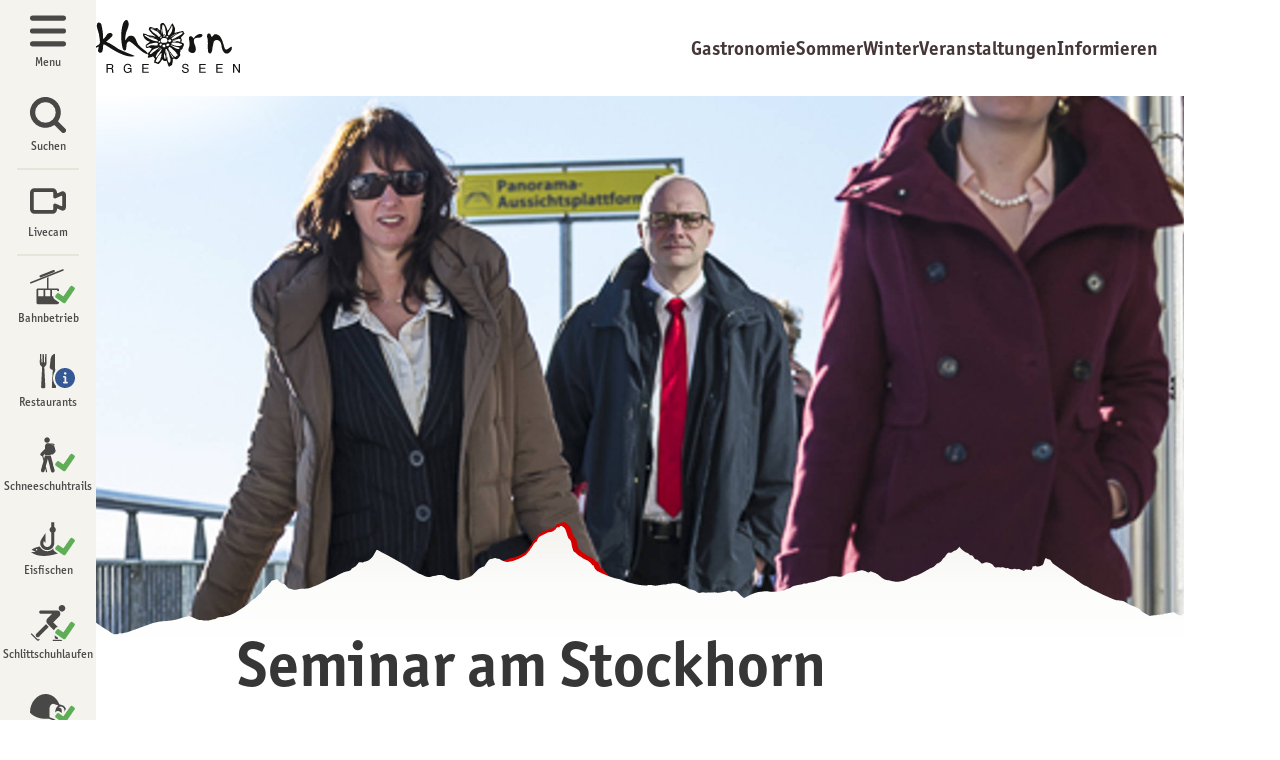

--- FILE ---
content_type: text/html; charset=utf-8
request_url: https://stockhorn.ch/informieren/gruppen/seminare
body_size: 32763
content:

<!DOCTYPE html>
<html lang="de" prefix="og: http://ogp.me/ns#">
<head>
    <meta charset="utf-8" />
    <meta http-equiv="x-ua-compatible" content="ie=edge" />
    <meta name="viewport" content="width=device-width, initial-scale=1.0, minimal-ui" />

    <link rel="preconnect" href="https://p.typekit.net" crossorigin />
<link rel="preload" as="style" href="https://use.typekit.net/fnl6lum.css" />
<link rel="stylesheet" href="https://use.typekit.net/fnl6lum.css" media="print" onload="this.media='all'" />
<noscript><link rel="stylesheet" href="https://use.typekit.net/fnl6lum.css" /></noscript>

    <script>document.documentElement.classList.remove("no-js");document.documentElement.classList.add("js");</script>

    
        <link rel="stylesheet" href="/dist/assets/main-DnuHVF_U.css" />
    
    

    <script id="RequestVerificationToken" type="application/json">"CfDJ8JPBzW5vVJRNj4Na14_88L8uri9hKt6b-9c0rcUIwIQSK-PutkV0384762cUFDuRlmnKl-roDLitKJGQqPTHPqddLsIZsdzq4PLSvd5mxWNiCtngt8cL6r4kJW2WeZYHQFVnVtPWhMqssx-I0jaHIbs"</script>
    
    
        <script type="module" src="/dist/assets/main-DFRQXoYJ.js"></script>
        <script type="text/javascript">!function(T,l,y){var S=T.location,k="script",D="instrumentationKey",C="ingestionendpoint",I="disableExceptionTracking",E="ai.device.",b="toLowerCase",w="crossOrigin",N="POST",e="appInsightsSDK",t=y.name||"appInsights";(y.name||T[e])&&(T[e]=t);var n=T[t]||function(d){var g=!1,f=!1,m={initialize:!0,queue:[],sv:"5",version:2,config:d};function v(e,t){var n={},a="Browser";return n[E+"id"]=a[b](),n[E+"type"]=a,n["ai.operation.name"]=S&&S.pathname||"_unknown_",n["ai.internal.sdkVersion"]="javascript:snippet_"+(m.sv||m.version),{time:function(){var e=new Date;function t(e){var t=""+e;return 1===t.length&&(t="0"+t),t}return e.getUTCFullYear()+"-"+t(1+e.getUTCMonth())+"-"+t(e.getUTCDate())+"T"+t(e.getUTCHours())+":"+t(e.getUTCMinutes())+":"+t(e.getUTCSeconds())+"."+((e.getUTCMilliseconds()/1e3).toFixed(3)+"").slice(2,5)+"Z"}(),iKey:e,name:"Microsoft.ApplicationInsights."+e.replace(/-/g,"")+"."+t,sampleRate:100,tags:n,data:{baseData:{ver:2}}}}var h=d.url||y.src;if(h){function a(e){var t,n,a,i,r,o,s,c,u,p,l;g=!0,m.queue=[],f||(f=!0,t=h,s=function(){var e={},t=d.connectionString;if(t)for(var n=t.split(";"),a=0;a<n.length;a++){var i=n[a].split("=");2===i.length&&(e[i[0][b]()]=i[1])}if(!e[C]){var r=e.endpointsuffix,o=r?e.location:null;e[C]="https://"+(o?o+".":"")+"dc."+(r||"services.visualstudio.com")}return e}(),c=s[D]||d[D]||"",u=s[C],p=u?u+"/v2/track":d.endpointUrl,(l=[]).push((n="SDK LOAD Failure: Failed to load Application Insights SDK script (See stack for details)",a=t,i=p,(o=(r=v(c,"Exception")).data).baseType="ExceptionData",o.baseData.exceptions=[{typeName:"SDKLoadFailed",message:n.replace(/\./g,"-"),hasFullStack:!1,stack:n+"\nSnippet failed to load ["+a+"] -- Telemetry is disabled\nHelp Link: https://go.microsoft.com/fwlink/?linkid=2128109\nHost: "+(S&&S.pathname||"_unknown_")+"\nEndpoint: "+i,parsedStack:[]}],r)),l.push(function(e,t,n,a){var i=v(c,"Message"),r=i.data;r.baseType="MessageData";var o=r.baseData;return o.message='AI (Internal): 99 message:"'+("SDK LOAD Failure: Failed to load Application Insights SDK script (See stack for details) ("+n+")").replace(/\"/g,"")+'"',o.properties={endpoint:a},i}(0,0,t,p)),function(e,t){if(JSON){var n=T.fetch;if(n&&!y.useXhr)n(t,{method:N,body:JSON.stringify(e),mode:"cors"});else if(XMLHttpRequest){var a=new XMLHttpRequest;a.open(N,t),a.setRequestHeader("Content-type","application/json"),a.send(JSON.stringify(e))}}}(l,p))}function i(e,t){f||setTimeout(function(){!t&&m.core||a()},500)}var e=function(){var n=l.createElement(k);n.src=h;var e=y[w];return!e&&""!==e||"undefined"==n[w]||(n[w]=e),n.onload=i,n.onerror=a,n.onreadystatechange=function(e,t){"loaded"!==n.readyState&&"complete"!==n.readyState||i(0,t)},n}();y.ld<0?l.getElementsByTagName("head")[0].appendChild(e):setTimeout(function(){l.getElementsByTagName(k)[0].parentNode.appendChild(e)},y.ld||0)}try{m.cookie=l.cookie}catch(p){}function t(e){for(;e.length;)!function(t){m[t]=function(){var e=arguments;g||m.queue.push(function(){m[t].apply(m,e)})}}(e.pop())}var n="track",r="TrackPage",o="TrackEvent";t([n+"Event",n+"PageView",n+"Exception",n+"Trace",n+"DependencyData",n+"Metric",n+"PageViewPerformance","start"+r,"stop"+r,"start"+o,"stop"+o,"addTelemetryInitializer","setAuthenticatedUserContext","clearAuthenticatedUserContext","flush"]),m.SeverityLevel={Verbose:0,Information:1,Warning:2,Error:3,Critical:4};var s=(d.extensionConfig||{}).ApplicationInsightsAnalytics||{};if(!0!==d[I]&&!0!==s[I]){var c="onerror";t(["_"+c]);var u=T[c];T[c]=function(e,t,n,a,i){var r=u&&u(e,t,n,a,i);return!0!==r&&m["_"+c]({message:e,url:t,lineNumber:n,columnNumber:a,error:i}),r},d.autoExceptionInstrumented=!0}return m}(y.cfg);function a(){y.onInit&&y.onInit(n)}(T[t]=n).queue&&0===n.queue.length?(n.queue.push(a),n.trackPageView({})):a()}(window,document,{
src: "https://js.monitor.azure.com/scripts/b/ai.2.min.js", // The SDK URL Source
crossOrigin: "anonymous", 
cfg: { // Application Insights Configuration
    connectionString: 'InstrumentationKey=63e0d515-5e6b-4b4d-afad-e023e10c26e3;IngestionEndpoint=https://switzerlandnorth-0.in.applicationinsights.azure.com/'
}});</script>
    
    

    <link rel="apple-touch-icon" sizes="180x180" href="/apple-touch-icon.png?v=9B0vxgvAa0">
<link rel="icon" type="image/png" sizes="32x32" href="/favicon-32x32.png?v=9B0vxgvAa0">
<link rel="icon" type="image/png" sizes="16x16" href="/favicon-16x16.png?v=9B0vxgvAa0">
<link rel="manifest" href="/site.webmanifest?v=9B0vxgvAa0">
<link rel="mask-icon" href="/safari-pinned-tab.svg?v=9B0vxgvAa0" color="#363636">
<link rel="shortcut icon" href="/favicon.ico?v=9B0vxgvAa0">
<meta name="msapplication-TileColor" content="#363636">
<meta name="theme-color" content="#363636">


    <title>Seminar am Stockhorn</title>
    <meta name="description" content="Planen Sie Ihr nächstes Seminar mit einer Aussicht der Extraklasse!" />
    <meta property="og:image" content="/assets/VIRrWd_XiUisXb-y_4xEwklB/seminar.jpg?width=1200&amp;height=630" />
<meta property="og:image:width" content="1200" />
<meta property="og:image:height" content="630" />
<meta property="og:title" content="Seminar am Stockhorn" />
<meta property="og:description" content="Planen Sie Ihr nächstes Seminar mit einer Aussicht der Extraklasse!" />
<meta property="og:url" content="https://stockhorn.ch/informieren/gruppen/seminare" />
<meta name="twitter:card" content="summary" />
<meta name="twitter:image" content="/assets/VIRrWd_XiUisXb-y_4xEwklB/seminar.jpg?width=480&amp;height=480" />

</head>
<body class="">
    <script type="text/javascript">
        (function (window, document, dataLayerName, id) {
            window[dataLayerName] = window[dataLayerName] || [], window[dataLayerName].push({ start: (new Date).getTime(), event: "stg.start" }); var scripts = document.getElementsByTagName('script')[0], tags = document.createElement('script');
            function stgCreateCookie(a, b, c) { var d = ""; if (c) { var e = new Date; e.setTime(e.getTime() + 24 * c * 60 * 60 * 1e3), d = "; expires=" + e.toUTCString(); f = "; SameSite=Strict" } document.cookie = a + "=" + b + d + f + "; path=/" }
            var isStgDebug = (window.location.href.match("stg_debug") || document.cookie.match("stg_debug")) && !window.location.href.match("stg_disable_debug"); stgCreateCookie("stg_debug", isStgDebug ? 1 : "", isStgDebug ? 14 : -1);
            var qP = []; dataLayerName !== "dataLayer" && qP.push("data_layer_name=" + dataLayerName), isStgDebug && qP.push("stg_debug"); var qPString = qP.length > 0 ? ("?" + qP.join("&")) : "";
            tags.async = !0, tags.src = "https://stockhorn.containers.piwik.pro/" + id + ".js" + qPString, scripts.parentNode.insertBefore(tags, scripts);
            !function (a, n, i) { a[n] = a[n] || {}; for (var c = 0; c < i.length; c++)!function (i) { a[n][i] = a[n][i] || {}, a[n][i].api = a[n][i].api || function () { var a = [].slice.call(arguments, 0); "string" == typeof a[0] && window[dataLayerName].push({ event: n + "." + i + ":" + a[0], parameters: [].slice.call(arguments, 1) }) } }(i[c]) }(window, "ppms", ["tm", "cm"]);
        })(window, document, 'dataLayer', 'fc391f98-dadc-431e-86fe-202b1629893d');
    </script>

    <a class="header-logo" href="/">
        <svg xmlns="http://www.w3.org/2000/svg" viewBox="0 0 623.89 150.39"><defs><style>.a{fill:#141412;}.b{fill:#fff;}</style></defs><title>stockhorn-logo</title><path class="a" d="M408.41,9.51a31.37,31.37,0,0,0,3.3,4.46,57.37,57.37,0,0,1,6.7,16.79c1.55-2.43,4.17-4,5.44-6.79,1.35-3.69,7.18-15,9-14.66,1.07,1.56,4.27,8.54,6,11.75,1.65,5.33.09,10.48-.39,15.82,6.41-2,22.61-5.93,24.16-5.73,1.46,2.43,1.95,5.43,4.18,7.28-.29.77-8.06,8.15-10.48,12-.1,1.65,2,2.33,1.36,4l.09-.19c.1.77,1.46,1.36,1.36,2.23-.1,2.33-1.55,4.27-1.84,6.6,1.94,1.26,4.17,1.84,6,3.11.68,1.55,2.09.54,1.8,2.09.78.29-1.67,3.16-.89,3.35.87,3.11-2.86,4-2.57,7.82-1.45,2-1.07,4.21-3.69,4.7-2,.38-.42.64-2.46.44-.29,2.43-.22,6.92-2.35,8.57.29,1.07.94,2,.94,2.82.78,4.56-.12.81.07,5.38-.77.48-2.55,3.18-2.46,4.24-1.94,2.53-4.18,3.75-6.7,5.59-1.55-.58-2.79,1.29-4.25.22s-.34-.58-2-1.46a34.32,34.32,0,0,0-5.14-.19,57,57,0,0,1-2.53,17.95c-2.33,2-6.11,2.53-7.66,4.86-.49-.59-.88-.2-1.46-.49-3.49-5.24-3.59-11.93-6.69-17.08-.39.68-1.17,1.55-2,1.46-2.43-.49-5.34,0-7.09-1.46-.48-2.23-2-1.58-2.38-3.81-3.5,5-5.85,9.75-10.51,13.63-1.26-.19-3.9-.31-5.45-1.09-1.65-1.84-4.08-1.26-6.21-1.45-1.26-.87-.88-2.91-1-4.37-.1-2.72,1.06-5.43,2.33-7.76-2.33-1.94-3-5.15-5.53-6.7-6,2.43-14.76,4.76-14.37,2.62a1.5,1.5,0,0,1-.78-1.16c-.09-1.26,1.07-2,1.46-3.21,1.65-2.62-1.94-3.39-2.23-5.53,1.94-1.36,2.43-3.88,2-2.42a19.24,19.24,0,0,1,5.63-5.63c.87-3,4.07-5,4.27-8.06-2-.38-4.86-.58-6.89-2a27.62,27.62,0,0,1-7.09,1.75,8.63,8.63,0,0,1-3-3.69c.68-1.55-1-3.69.58-5.24,3.3-3.59,7.57-6.11,11.36-9-1.75-1.56-4.46-1.65-6.41-2.23A32.5,32.5,0,0,1,353,52c-1.95-3.58-4.38-7.23-4.19-11.21.88-.59-.29-2.24,1.07-2.33,1.85-.1,3.4.58,5.15.87,3.78.49,5.82,3.11,9.31,3.88,4.37.88,8.74,1.27,13.11,1.75,2.13.58,4.75,2.72,7.47,2.91-2.52-3.3-6.89-6.4-10.68-9.22-2.81-4.46-8.15-7.67-9.12-12.81,1.23-5.91,4.17-6.5,5.63-6A60,60,0,0,1,382.89,24a8.72,8.72,0,0,1,7.28-.78c1.36,3,4.95,4.46,7.28,6.89-.1-5.63.54-10.52.29-16.69.36-2.66,3.49-4.85,7.18-5.05a4.52,4.52,0,0,1,3.49,1.17Z"/><path class="b" d="M406,13.46c1.07,1.46,2.91,2,3.39,3.88a9.28,9.28,0,0,0,1,2.53c1.95,3.78,1.56,8.15,2.82,12.13-.29,3.2,1.45,6.31.68,9.61-.58.19-.1.87-.39,1.26-1.55-.1-2.13-1.85-3.69-2.14-.87-.19-1.16.68-1.84.78s-1.55,1-1.85.19a73.49,73.49,0,0,1-3.3-20l.2-1c.39-2.13.29-5.14,1.26-7.47l1.75.19Z"/><path class="b" d="M432.38,22.78c-.67,2.62-.38,5.53-1.35,8.15a45.17,45.17,0,0,1-2.43,5.53c-1.46,2.82-4.47,5.53-6.41,7.77-.29-1-1.55-.88-2-1.65-1.94-.2-.39-2.14-.68-3.3l.58-3.4c2.52-5.05,5.53-9.8,8.44-14.65,1-1.75,1.07-4,2.14-5.73a8.93,8.93,0,0,1,1.74,7.28Z"/><path class="b" d="M378.33,24.82c1.07.29,2.42,1.06,2.42,2.52-3.49-1.07-6.79-2.72-10.28-3.49.77-.68,2.23-.29,3.2,0,1.55.29,3,.58,4.66,1Z"/><path class="b" d="M402.2,34.43a8.28,8.28,0,0,1,.2,1.35,10.67,10.67,0,0,1,.09,3.5c-1.55-2.14-1.45-5.34-1.84-8.06-.19-2.42-.39-5.14.58-7.47.49,3.49.68,7.08,1,10.68Z"/><path class="b" d="M377.94,27.83c3.59,1.55,7.18,2.91,10.58,4.56A10.19,10.19,0,0,1,392,35.3c1.65,1.55,2.72,3.69,4.27,5.24l.59.1A14,14,0,0,1,399.19,44c-2.13,1-3.59,2.91-4.85,4.66-6.21-8.64-17.76-11.26-23.1-20.57-.68-1.17-1.55-2-1.35-3.4,3,.49,5.33,1.94,8.05,3.11Z"/><path class="b" d="M390.27,28.21a56,56,0,0,1,6.4,7.09c-2.52-3-6-4.85-8.83-7.57.39-.2.39-1,1.07-.68.38.19.58,1.26,1.36,1.16Z"/><path class="b" d="M460.34,35.4l1.26,1c-.1.87-1,1.55-1.56,2.33l-3.39,2.81c-3,2.13-7,4-10.29,6.21-4.46,2.82-9.12,4.66-13.88,6.79-.48.3-1,.78-1.45.39s-.29-1.55-1.17-1.65c.29-.77-.58-1.36.29-2,2.14-1.45,4.08-3.29,6-4.85a36.23,36.23,0,0,1,7.38-5c3.1-1.65,6.3-3.5,9.41-4.86a68.17,68.17,0,0,1,7-2.33l.39,1.27Z"/><path class="b" d="M445.2,37.92a22.19,22.19,0,0,1-4.95,3.49c-.1-.29-.59-.19-.88,0-.58.39-.48,1.07-1.07,1.36-1.06.68-2.32,1-3.3,1.55-2.52,1.46-4.94,3.5-7.47,5l-.87-.78a127.19,127.19,0,0,1,14.94-9.51,15.76,15.76,0,0,1,3.6-1.16Z"/><path class="b" d="M357.07,42.77A5.77,5.77,0,0,0,360,44.71c.77.29,5.14,2,5.14,2.33,1.94,2,5.63,1.94,8.25,3.59,3.2,1,6.7,1.65,9.9,2.72,1.36.78,2.81,1,4.07,1.94A30.49,30.49,0,0,1,391,57.72c.29,1.16-1,1.94-.87,3.1-1.75-.09-5.63-1.06-6-1.06-5.24-.3-10.09-3.21-15.23-5.25a114.4,114.4,0,0,1-14.27-9.12c-.68-.87-2.23-1.55-1.55-2.52.87-1.26,4-.1,4-.1Z"/><path class="b" d="M412.68,44.61A1.17,1.17,0,0,1,412.1,46c-1.65.3-3.4,1.56-5.24,1.46,0-.49-.29-.1-.39-.49.88-.48-.29-.67.1-1.35s1.07-1.07,1.17-2a6.39,6.39,0,0,1,4.65.59l.29.38Z"/><path class="b" d="M420.25,47.14c-.19.39-.09,1.36-.48,1.75A6.88,6.88,0,0,1,416,50.24c-.58-1-1.26-2-1.06-3.1.48,0,.29-.58.58-.78a2.48,2.48,0,0,1,2.13-1,2.89,2.89,0,0,1,2.62,1.75Z"/><path class="b" d="M402.3,47.14c.39.78-.19,1.55-.58,2.23-1.46.19-1.26,2.33-2.72,2.43a2,2,0,0,1-1.07.19,5.72,5.72,0,0,1-.19-3.4c.39-.87.87-1.84,1.84-1.94s2.33-.38,2.72.49Z"/><path class="b" d="M375.8,49c2.14.68,4.08,1.85,6.22,2.72-1.94-.39-3.79-1.16-5.83-1.07-1.35-.58-2.81-1.16-4.07-1.65s-1.94-1.45-3.3-1.74a33,33,0,0,1,7,1.74Z"/><path class="b" d="M417.34,55.29c.68,1.85,1.75,5.05-.29,6.6-.49,1.16-1.65,1.36-2.43,1.94l-.19-.29c-.1.49-.87.68-1.36.87-1.74-.38-3.49.78-5.14.39-1.55-.1-3.49.2-5.05-.58-1.06-.58-2.33-.58-3-1.36-1.16-1.55-1-4.27-.38-6.31.29-1.07,1.45-1.84,1.16-2.72,2.43-2.71,6.41-3.1,9.7-2.91,2.92.1,5.92,1.65,7,4.37Z"/><path class="b" d="M454.32,54.51c.58.2.58.68,1.16.78-.87,1.17-.87,2.91-.68,4.47,0,.87-.58,2.23-1.45,2.13-2.72-.39-5.05-2.23-7.86-2.33a47.43,47.43,0,0,0-4.37,2.23l-.19-.38c-.2.19-.1.29,0,.38l-.68.2c0-.1.09-.2,0-.29-2.43.58-5.15.09-7.67-.49-.1-1.16,1.55-1.16,2.42-1.45,1.36-.49,2.53-.59,3.79-1.17a6.72,6.72,0,0,0,3.3-2.13c-3.3.38-6.11,2.52-9.32,2.91.29-.39-.48-.2-.68-.78a30.43,30.43,0,0,1,10.78-3.3,15.5,15.5,0,0,0,5-1.26c2.14-1.36,4.56-.29,6.41.48Z"/><path class="b" d="M428,56.46a1.94,1.94,0,0,1,.77,1.74c-.19,1.46-.48,3-2.13,3.3-.58.1-.87.29-1.17-.29-.68.49-1.16,1.26-2,1.46a3.69,3.69,0,0,1-2.72-2.33c-.39-1-1.17-2-.49-2.91,1.94-.39,3-3.4,5.24-2.24L428,56.46Z"/><path class="b" d="M397.35,61.6a1.59,1.59,0,0,1-.78,2.13l-.19-.19-.29.29-2.91-.1c-.29-.58-1.07-1.65-.49-2.42s1.46-2.14,2.72-1.85a3.6,3.6,0,0,1,1.94,2.14Z"/><path class="b" d="M438.6,64.12a43.83,43.83,0,0,1,4.85.29c1.84.2,4.37-.19,6.11.68,3.11,1.56,6.7,2,9.9,3.4-.58,1.16-.58,2.81-2,3.69a16.31,16.31,0,0,1-7.57,1.74A44.19,44.19,0,0,1,439,72.47c-3.49-1.07-6.89-2.43-10.28-3.79.39-.77.77-1.35,1.16-2.23.58-1.36,1.85-2.81,3.4-2.62s3.78-.19,5.34.29Z"/><path class="b" d="M390.27,65.19a8.18,8.18,0,0,0,1.16,2.72c-.19.77-1.26.87-1.16,1.65a12.11,12.11,0,0,1-.2,2.71c-1.45,0-2.91.1-4.46.2-1.85,0-3.89-.49-5.63-.58-4.27-.2-10.09-.78-13.69,2-1.74,1.46-4.27,2.72-6.6,1.56-.87-.49-.67-1.46-.77-2.33a30.1,30.1,0,0,1,17.76-7.38c2.52-.29,4.95-1.07,7.37-1.16l6.22.58Z"/><path class="b" d="M400.46,66.94c-.1.77.77.19,1.16.58A2,2,0,0,1,402.2,69a8.33,8.33,0,0,1-1.65,3.21c-.87.09-1.36,1.07-2.23,1.07l.2-.2c-.69,0-1.07-.78-1.75-.68-.1-1.07-1.36-1-1.46-1.84.39-1.46,1.07-3.3,2.82-3.5a6.21,6.21,0,0,1,2.33-.09Z"/><path class="b" d="M420.55,67c.38-.19,1,.3,1.55.39-.1.49,0,.2.19.59l.2-.2a6.21,6.21,0,0,1,.58,3.78c-.49,1.66-3.3.39-2.91,2.72L416.37,74,415,72.27c-.19-1.94.1-3.59,1.46-4.65,1.26-.68,2.81.09,4.08-.59Z"/><path class="b" d="M411.71,71.3c.1.2,0,.29.1.68.78,1.07,0,1.85.39,3a3.29,3.29,0,0,1-1.65,2.33c-1.07.39-2.91.58-3.79-.39-.77-.68-1.55-.68-2.23-1.45a3.5,3.5,0,0,1-.39-3.11A2.59,2.59,0,0,1,407,70.72l.1-.58,2.81-.29c.78.29,1.46.48,1.84,1.45Z"/><path class="b" d="M436.27,74.31c5.14,1.94,10.58,2.14,15.62,4.27a.84.84,0,0,1,.49,1.17,5.57,5.57,0,0,1-2.91,3c-2.92.09-5.25-1.75-8-2.33-1.94-1-3.89-2.33-5.83-3.3.2-.1.2-.49,0-.49-.48.1-1-.68-1.26-.48-2.23-1.56-5.53-2.62-7.18-4.57.29-1.06,1.26-.19,1.94,0a43.27,43.27,0,0,0,7.09,2.72Z"/><path class="b" d="M428.5,79c3.59,2.72,6.31,6.41,10,9a40.62,40.62,0,0,1,5.24,6.4c1.26,1.94,3.78,4.17,3,6.7-.29.77-1.84.1-2.62.48-1.07.59-1.17,1.85-1.84,2.72-.49.58-1.56,1.46-2,.29a12.55,12.55,0,0,1-3.3-1.26c-1.95-1-3.11-2.62-4.47-4.37L421.13,83.24c-.49-.58-.29-1.36-.68-2l.78-1.16c-.39.19-.1-.49-.2-.58l2-2.33c.78,0,.87-1.36,1.74-.68L428.5,79Z"/><path class="b" d="M395.41,76.93c-2.14,1.95-3.59,4.18-6,6-4.85,3.49-9.51,7.47-14.36,10.58v.58a27.3,27.3,0,0,1-5.73,3,8.18,8.18,0,0,0-1.45-1.75c2.33-3.39,4.75-7.08,7.86-9.8,4.46-4,10.19-5.14,15.91-7,1.46-.48,2.33-1.74,3.59-2.23.49-.19.1.29.2.58Z"/><path class="b" d="M399.39,79.75h-.49c-1.36,2.13-4,3.39-5.82,5.14,0-.29-.39-1.26.29-1.36A25.34,25.34,0,0,1,397.83,79c.59,0,1.36.2,1.56.78Z"/><path class="b" d="M402.2,81.79c-1,2.33-1.55,4.85-2.81,7.08-3.11,5.63-7.57,10.29-10.87,15.72-1,.59-1.65,2-3,1.46l-.68-.49a30.33,30.33,0,0,1,5.24-12.32c3.88-3.79,7.28-8,11-11.94.48.1.68.49,1.16.49Z"/><path class="b" d="M416.18,82.08c.77.48-.49,1.16.29,1.74a15.77,15.77,0,0,0,3.1,5c1.66,1.56,1,3,2.14,5h-.39c.58.1.58.78.68,1.27,1,2.32,1.26,4.85,1.94,7.27l-.19-.29c-.36.54.59.58.3,1,.12,0,.28.35.28.42-.39.87.78,1.65.29,2.23a39.88,39.88,0,0,0,2,4c.48.78.19,1.55.58,2.42a20.47,20.47,0,0,1-1.36,6.7c-.87.88-1.65,2.23-2.42,2.91l.19.2-.58.1-2.33-2.92c-1-3.1-2.43-5.63-2.52-8.93a18.19,18.19,0,0,0-.88-5.72c-2.13-7-1.94-14.56-4.85-21.45-.1-.29-.19-.78.19-1l3.5.1Z"/><path class="b" d="M415,96.93c.3,4.07,1.94,8.34,1,12.32-.58-2.23-.87-4-1.36-6.31.2-1.55-1.06-3-.48-4.46.1-3.2-1.84-6.6-2.13-10a5.45,5.45,0,0,1,.29-3.69A42.6,42.6,0,0,1,415,96.93Z"/><path class="b" d="M421.13,86.83l.19-.19c-.09.78,1.17.78,1,1.65.2.19.39.87.78.68,0,1.45.68,1.36,1.45,2.52A8.63,8.63,0,0,0,427,94.6a50.28,50.28,0,0,0,4,6.31,20.69,20.69,0,0,0,1.94,2.13,9.77,9.77,0,0,1,1.75,3.11c-.1.09-.1.19-.2.29.1.29.3-.2.39.09-.29.39.58.49.29.88-.48.48-1.26-.2-1.94-.1-2.23-2.81-4.75-5.63-6-8.74h.39a80.59,80.59,0,0,1-4.46-8l-.2.1c-.51-1.29-1.48-2.5-1.77-3.84l0,0Z"/><path class="b" d="M401.82,93.43a59.06,59.06,0,0,0-1.17,10.48c-3.2,3.4-1.26,8.64-5,11.75a14.65,14.65,0,0,1-5.72,4.56c-1.17.58-1.55-1.55-2.91-1.46a3.42,3.42,0,0,1-2.24-.29,21.55,21.55,0,0,1,1.94-5.73A30.77,30.77,0,0,0,389,107.8c.78-1.94,2.43-3.5,3.3-5.15a43.48,43.48,0,0,1,6.51-7.57,13,13,0,0,1,3-1.65Z"/><path class="b" d="M411.71,99.84c.49,3.1,1.17,6.21,1.75,9.41-1.16.29-2.52,1-3.69.49-.87-2.62-1.07-5.73-1.55-8.54a71.67,71.67,0,0,1,2-7.38,38.08,38.08,0,0,1,1.45,6Z"/><path class="a" d="M517.65,42.28c-1.31,14.16-21.45,2.63-24.22,13.86-2.34,9,5.4,17.08,5.25,26.42a15.33,15.33,0,0,1-1.16,6.13c-2.92,7.58-14.6,5.54-18.68.29-3.5-4.23,1.31-11.38,1.89-17.08.74-7.29-1.46-14.59-1.75-21.45-.14-3.65,5.26-5.54,7.88-3.79,2.19,1.46,4.23,2.92,4.82,5.4,2.48.43,2.19-2.34,3.5-3.8,5.55-5.83,15.76-12.84,22.47-6Z"/><path class="a" d="M150,46.8c-9.14-6.21-20.22-1.76-28,4.14a30.43,30.43,0,0,0-11.14,19,25.49,25.49,0,0,0,2.6,16c4.22,8.33,15.08,12.09,24.35,8.26,2.4-1,3.5-2.07,5.63-3.55,3.06-2.12,5.71-3.26,7.49-5.94,3.7-5.86,8.54-11.22,8.24-19.46-.29-8-2.51-13.91-9.14-18.41Zm-6.11,26.43c-1.39,3.94-3.34,7.56-7.69,8.31-2.3.4-4.48.3-5.93-.94-6.73-5.57-2.79-15.62.33-22.38a8.32,8.32,0,0,1,5.52-4.89,13,13,0,0,1,4.8.21c5.14,4.84,5.26,13.2,3,19.69Z"/><path class="a" d="M34,11.28C47.9,15.72,56.9,29.77,48.4,28.38A41,41,0,0,0,33.12,22.1a15,15,0,0,0-6.3,0,4.07,4.07,0,0,0-1.62.55C15.58,28.34,21,37.13,35.63,47.53,44.89,53.65,70,81.46,43.91,98.85c-5,3.19-7.65,3-13.56,4.12-9.6.17-14.47-.7-21.76-8.62-9-9.66-15.08-22.88,3.64-24.9,5.53-.47,6.76,1.14,10,4.92,3.87,4.44-6.42,15,5.4,16,13.58.67,11.31-21.15,6-26.08-3.73-3.7-11.94-9.42-11.94-9.42-8.16-6.49-16-16.87-13-27.36,0,0,2-13.42,16.41-16.07a43.09,43.09,0,0,1,4.31-.62,10.21,10.21,0,0,1,4.76.48Z"/><path class="a" d="M85.59,14.18c6.56,7.15-1.6,18.06-1.16,27.1,6.12,0,14.88-1.27,21.15-.39a8.3,8.3,0,0,1-1.31,10.21C99,55.77,91.86,52.71,85.44,53.29A27.51,27.51,0,0,0,85,63.65c1.32,7.16,2.63,14.6,6.72,20.73,2.19,3.5,7.44,10.07,3.79,12.4C79.31,88.32,72.45,69.49,69,53.59c-4.08-.44-8.32,2-12,2.33-.73-5.69,8.61-7.44,13.13-10.65.87-7.88.73-16.06,2.19-23.94a9.51,9.51,0,0,1,3.06-5.83c2.78-2.63,7.74-3.94,10.22-1.32Z"/><path class="a" d="M230.56,12c2.48,11.68,6.34,29.71,4.88,41.82,5.51-1.84,7.73-7.72,11.41-12.9A9.43,9.43,0,0,1,250.57,38c4-1.85,8.76-1.65,11.21,2.06,3,4.55-3.06,8.75-6.71,12.25-3.5,3.36-7.44,5.84-10.65,9.49,10.94,3.94,22.16,12,31.21,18.14,11.38,7.74,52.35,21.74,49,22.32-19.25,7.23-55.74-13.92-74.14-26.12-4.38-2.19-9.79-7.95-14.31-6.06-1.31,6.28.07,15.21-3.43,20.46s-12.26,1.76-11.39-4.67c.44-3.64,1.61-6.71,1.9-10.36-9.63,2.34-19,12.7-28,16.35-9.34,3.79-20.55,1.9-23.62-9.78a35.14,35.14,0,0,1-1.75-7.9c-.37-5.56,1.17-9.46,2.92-14,2.92-7.59,9.34-16,18.39-15.76,3.94,0,8.17.73,10.65,4.09,1,1.6,2.33,3.65,1.17,5.4-4.09,6.42-14.3,6-16.64,14.44-.88,3.36-2.19,6.72-1.46,10.36,1.31,1,1.61,4.24,3.94,4.67,12.26,1.76,24-8,34.42-13.31,5.73-2.9,2.61-15.27,1.34-24.92a67.39,67.39,0,0,0-3.22-13.57,102,102,0,0,1-2.77-10.07c-1.17-4.52-1.31-10.36,2-13.43,2.34-2,6.42-.43,8.61,1.76L230.56,12Z"/><path class="a" d="M305,1.44c9.63,13.28-4.67,27.73-5.69,41.89-.44,4.81-1.61,9.77-.15,14.59,3.36-4.82,5.84-12.26,12.41-13.13C329,42.3,327.53,59.17,335.76,70c8.8,11.61,31.78,23,25.49,26.74-13.59-.9-36.66-28.42-49.65-35.57-1.17-.58-3.65-.08-4.82.65-3.65,2.33-4.23,6.71-4.82,10.65-.73,4.82.3,12.11-4.08,14.16-3.5,1.6-5.69-4.23-7-6.86,0,0-1.76-8.23-2.48-13.56-2.84-21.31-1.46-37.37,3.36-55,1-3.94,3.79-7.44,7-10.21,1.76-1.61,5.11-1.17,6.28.43Z"/><path class="a" d="M541,42.06c3.56,14.26,6.56-1.69,11.63-1.84a19.25,19.25,0,0,1,16.6,9.26c4.11,6.68,6.43,14.18,9.29,24.79,2.12,7.46,3.56,12.66,10.59,8,5.33-3.08,10.22-8.42,11.33-5.67,1.15,3.06,0,7.4-1.53,9.73-11.75,17.9-25,6.8-27.08-10.93-1.39-12-4.73-14.32-7.29-16.53-4.29-2.31-7.84-3.47-12.47-.29-4,2.73-3.54,10-5.16,14.51-2.37,7.05-.32,17.08-6.61,21.5-1.46.88-3,.16-4.17-.64-2.26-1.44-2.86-4.27-3.12-6.84-1.6-13.76,2.16-27.71-2.9-41.25.93-2.43.63-6.13,3.34-7.37,3-1.13,6.81.71,7.55,3.53Z"/><path class="a" d="M152.09,135.33v-7.69h6.06a9.21,9.21,0,0,1,3.35.47,3.24,3.24,0,0,1,2,3.28,3.41,3.41,0,0,1-1.88,3.35,7.77,7.77,0,0,1-3.35.59Zm0,11.46v-8.74h6.74a9.28,9.28,0,0,1,3.43.53,3.63,3.63,0,0,1,2.44,3.68,4.48,4.48,0,0,1-.84,2.74c-.88,1.19-2.37,1.79-4.45,1.79Zm-3.29,2.87h10.56q4.92,0,7.19-2.9a6.91,6.91,0,0,0,1.51-4.35,5.94,5.94,0,0,0-1.67-4.48,8.45,8.45,0,0,0-2.86-1.64,6.5,6.5,0,0,0,2-1.45,5.58,5.58,0,0,0,1.33-3.85,6,6,0,0,0-1.09-3.55q-1.85-2.61-6.24-2.61H148.8v24.83Zm48.41,0h18.27v-2.95h-15v-8.42h13.62v-2.88H200.49v-7.53h14.74v-3h-18v24.83Zm51.46-13.45v-8.49h8a6,6,0,0,1,2.68.51,3.68,3.68,0,0,1,1.87,3.62c0,1.64-.44,2.78-1.34,3.41a6.19,6.19,0,0,1-3.64,1Zm-3.36,13.45h3.36V139h7.44a7.12,7.12,0,0,1,2.94.46,3.51,3.51,0,0,1,1.76,3.26l.2,4.14a14.27,14.27,0,0,0,.17,2,3.23,3.23,0,0,0,.27.83h4.12v-.55a2.09,2.09,0,0,1-1.08-1.53,10.86,10.86,0,0,1-.24-2.11l-.11-3.33a5.65,5.65,0,0,0-.82-3.13,5.05,5.05,0,0,0-2.19-1.55,6.75,6.75,0,0,0,2.58-2.28,6.65,6.65,0,0,0,.92-3.65q0-4.27-3.44-5.87a11.13,11.13,0,0,0-4.6-.83H245.31v24.83Zm60.08-25.47a10.5,10.5,0,0,0-8.2,3.52q-3.33,3.67-3.33,9.92t3.41,9.84a10.69,10.69,0,0,0,7.46,2.85,11,11,0,0,0,5.54-1.25,12.59,12.59,0,0,0,3-2.6l.81,3.19h2.16V136.38h-10.9v2.79h7.77c0,2.9-.77,5-2.21,6.31a7.84,7.84,0,0,1-5.46,2c-2.87,0-4.94-.92-6.21-2.78a12.48,12.48,0,0,1-1.9-7.21q0-5.12,2.31-7.7a7.3,7.3,0,0,1,5.68-2.59,8.35,8.35,0,0,1,4.72,1.24,6.07,6.07,0,0,1,2.47,4h3.33q-.82-4.87-4.47-6.82a12.43,12.43,0,0,0-6-1.35ZM347,149.66h18.27v-2.95h-15v-8.42h13.62v-2.88H350.27v-7.53H365v-3H347v24.83Zm112.35-8a8.06,8.06,0,0,0,2.5,6.37,10,10,0,0,0,7.07,2.37,12.86,12.86,0,0,0,6.8-1.77c2-1.19,2.93-3.15,2.93-5.9a6,6,0,0,0-2.29-5.06,10.23,10.23,0,0,0-3.77-1.57l-3.37-.79a20.61,20.61,0,0,1-4.38-1.36,2.85,2.85,0,0,1-1.47-2.67,4,4,0,0,1,1.25-2.9,5.6,5.6,0,0,1,4.1-1.25c2.35,0,4,.64,5,1.94a6.36,6.36,0,0,1,1,3.06h3.16q0-4.14-2.65-6a10.93,10.93,0,0,0-6.46-1.88,8.85,8.85,0,0,0-6.38,2.15,7.25,7.25,0,0,0-2.25,5.49,5.25,5.25,0,0,0,2.29,4.65,14.7,14.7,0,0,0,4.52,1.64l3.26.76a11.88,11.88,0,0,1,3.89,1.47,3.28,3.28,0,0,1,1.23,2.89,3.81,3.81,0,0,1-2.9,3.75,9.72,9.72,0,0,1-3.32.54c-2.71,0-4.61-.82-5.68-2.47a6.85,6.85,0,0,1-1-3.43Zm49.29,8H526.9v-2.95h-15v-8.42h13.62v-2.88H511.91v-7.53h14.74v-3h-18v24.83Zm48,0h18.27v-2.95h-15v-8.42h13.63v-2.88H559.92v-7.53h14.74v-3h-18v24.83Zm47.69,0h3.21v-20l12.57,20h3.78V124.83h-3.21V144.9L608.3,124.83h-4v24.83Z"/></svg>
    </a>

    <div id="shortcutNav" class="shortcut-nav">
        <ul class="shortcut-nav__list level-1">
                <li class="shortcut-nav__item level-1 has-children">
                    <a class="shortcut-nav__link level-1 nav-link" data-nodeid="3rX4TR_ULEWFGseHpIfobU1O">Gastronomie</a>
                </li>
                <li class="shortcut-nav__item level-1 has-children">
                    <a class="shortcut-nav__link level-1 nav-link" data-nodeid="XHT0OPHOMUSunCCyi3AEYk1O">Sommer</a>
                </li>
                <li class="shortcut-nav__item level-1 has-children">
                    <a class="shortcut-nav__link level-1 nav-link" data-nodeid="e1zMDH108kOHIDrxGSxGVk1O">Winter</a>
                </li>
                <li class="shortcut-nav__item level-1 has-children">
                    <a class="shortcut-nav__link level-1 nav-link" data-nodeid="m5gHINtZFkaYjw2KyFcSCE1O">Veranstaltungen</a>
                </li>
                <li class="shortcut-nav__item level-1 has-children is-inscope">
                    <a class="shortcut-nav__link level-1 nav-link" data-nodeid="4RdeEV0mm0mApEj91D7IY01O">Informieren</a>
                </li>
        </ul>
    </div>

    <div class="header-tickets">
        

    </div>

    
<aside class="navbar">
	<div class="navbar__icons">
		<button id="mainNavToggle" class="button is-light is-icon has-text navbar-button" aria-haspopup="menu" aria-controls="mainNavigationMenu">
			<svg class="hide-on-active icon"><use xlink:href="#icon:menu"></use></svg>
			<svg class="show-on-active icon"><use xlink:href="#icon:close"></use></svg>
			<span class="button-text hide-on-active">Menu</span>
		</button>
		<button id="searchButton" class="button is-light is-icon has-text navbar-button">
			<svg class="icon"><use xlink:href="#icon:search"></use></svg>
			<span class="button-text">Suchen</span>
		</button>

		<hr class="divider mx-3 my-0 is-hidden-touch" />
		<hr class="divider mx-0 my-2 is-vertical is-hidden-desktop" />

		<a id="livecamButton" class="button is-light is-icon has-text navbar-button" data-fancybox data-type="iframe" data-width="800" href="https://webtv.feratel.com/webtv/?design=v4&amp;cam=4251" target="_blank">
			<svg class="icon"><use xlink:href="#icon:webcam"></use></svg>
			<span class="button-text">Livecam</span>
		</a>

		<hr class="divider mx-3 my-0 is-hidden-touch" />
		<hr class="divider mx-0 my-2 is-vertical is-hidden-desktop" />

			<button class="button is-light is-icon has-text is-relative navbar-button is-hidden-desktop" aria-haspopup="dialog" aria-controls="mobileStatusModal">
				<svg class="icon"><use xlink:href="#icon:cableway"></use></svg>
				<span class="button-text">Bahn­betrieb</span>
				<span class="status-button__state">
					<svg class="icon"><use xlink:href="#icon:status-open"></use></svg>
					<span class="is-sr-only">Offen</span>
				</span>
			</button>
			<button class="button is-light is-icon has-text is-relative navbar-button is-hidden-desktop" aria-haspopup="dialog" aria-controls="mobileStatusModal">
				<svg class="icon"><use xlink:href="#icon:restaurant"></use></svg>
				<span class="button-text">Restaurants</span>
				<span class="status-button__state">
					<svg class="icon"><use xlink:href="#icon:status-info"></use></svg>
					<span class="is-sr-only">Info</span>
				</span>
			</button>

		<div id="mobileStatusModal" class="modal" role="dialog" aria-labelledby="mobileStatusModalTitle">
			<div class="modal-background"></div>
			<div class="modal-card">
				<header class="modal-card-head">
					<h2 class="modal-card-title" id="mobileStatusModalTitle">Status</h2>
					<button class="button is-icon is-light modal-close--unstyled" aria-label="Schliessen">
						<svg class="icon"><use xlink:href="#icon:close"></use></svg>
					</button>
				</header>
				<section class="modal-card-body">
							<div class="title is-6">Bahn­betrieb</div>
							
								<div class="status-popout__substatus">
									<div class="columns is-mobile  is-vcentered">
										<div class="column is-narrow">
											<div class="substatus__icon">
												<svg class="icon"><use xlink:href="#icon:cableway"></use></svg>
												<span class="substatus__state-icon">
													<svg class="icon"><use xlink:href="#icon:status-open"></use></svg>
												</span>
											</div>
										</div>
										<div class="column">
											<div class="title is-9 mb-0">Obere Sektion</div>
											<div class="substatus__state-text">Offen</div>
											
										</div>
									</div>
								</div>
								<div class="status-popout__substatus">
									<div class="columns is-mobile  is-vcentered">
										<div class="column is-narrow">
											<div class="substatus__icon">
												<svg class="icon"><use xlink:href="#icon:cableway"></use></svg>
												<span class="substatus__state-icon">
													<svg class="icon"><use xlink:href="#icon:status-open"></use></svg>
												</span>
											</div>
										</div>
										<div class="column">
											<div class="title is-9 mb-0">Untere Sektion</div>
											<div class="substatus__state-text">Offen</div>
											
										</div>
									</div>
								</div>
							<hr class="divider mt-2 mb-5" />
							<div class="title is-6">Restaurants</div>
							
								<div class="status-popout__substatus">
									<div class="columns is-mobile  is-vcentered">
										<div class="column is-narrow">
											<div class="substatus__icon">
												<svg class="icon"><use xlink:href="#icon:restaurant"></use></svg>
												<span class="substatus__state-icon">
													<svg class="icon"><use xlink:href="#icon:status-open"></use></svg>
												</span>
											</div>
										</div>
										<div class="column">
											<div class="title is-9 mb-0">Panorama­restaurant</div>
											<div class="substatus__state-text">Offen</div>
											
										</div>
									</div>
								</div>
								<div class="status-popout__substatus">
									<div class="columns is-mobile  is-vcentered">
										<div class="column is-narrow">
											<div class="substatus__icon">
												<svg class="icon"><use xlink:href="#icon:restaurant"></use></svg>
												<span class="substatus__state-icon">
													<svg class="icon"><use xlink:href="#icon:status-closed"></use></svg>
												</span>
											</div>
										</div>
										<div class="column">
											<div class="title is-9 mb-0">Chrindi</div>
											<div class="substatus__state-text">Geschlossen</div>
											
										</div>
									</div>
								</div>
							<hr class="divider mt-2 mb-5" />
							<div class="columns is-mobile mb-0">
								<div class="column is-narrow">
									<div class="substatus__icon">
										<svg class="icon"><use xlink:href="#icon:hiking"></use></svg>
										<span class="substatus__state-icon">
											<svg class="icon"><use xlink:href="#icon:status-open"></use></svg>
										</span>
									</div>
								</div>
								<div class="column">
									<div class="title is-6">Schneeschuhtrails</div>
										<div class="status-popout__state-text">Offen</div>
									<div class="content is-condensed mt-1 richtext-container"><p><a href="/winter/aktivitaeten/wanderbericht">Informationen zum Wanderbericht Winter</a></p><p></p><p></p><p></p></div>
								</div>
							</div>
							<hr class="divider mt-2 mb-5" />
							<div class="columns is-mobile mb-0">
								<div class="column is-narrow">
									<div class="substatus__icon">
										<svg class="icon"><use xlink:href="#icon:fishing"></use></svg>
										<span class="substatus__state-icon">
											<svg class="icon"><use xlink:href="#icon:status-open"></use></svg>
										</span>
									</div>
								</div>
								<div class="column">
									<div class="title is-6">Eisfischen</div>
										<div class="status-popout__state-text">Offen</div>
									
								</div>
							</div>
							<hr class="divider mt-2 mb-5" />
							<div class="columns is-mobile mb-0">
								<div class="column is-narrow">
									<div class="substatus__icon">
										<svg class="icon"><use xlink:href="#icon:ice-skating"></use></svg>
										<span class="substatus__state-icon">
											<svg class="icon"><use xlink:href="#icon:status-open"></use></svg>
										</span>
									</div>
								</div>
								<div class="column">
									<div class="title is-6">Schlittschuh­laufen</div>
										<div class="status-popout__state-text">Offen</div>
									<div class="content is-condensed mt-1 richtext-container"><p></p></div>
								</div>
							</div>
							<hr class="divider mt-2 mb-5" />
							<div class="title is-6">Iglu</div>
							
								<div class="status-popout__substatus">
									<div class="columns is-mobile  is-vcentered">
										<div class="column is-narrow">
											<div class="substatus__icon">
												<svg class="icon"><use xlink:href="#icon:igloo"></use></svg>
												<span class="substatus__state-icon">
													<svg class="icon"><use xlink:href="#icon:status-open"></use></svg>
												</span>
											</div>
										</div>
										<div class="column">
											<div class="title is-9 mb-0">Iglu Tagesbetrieb</div>
											<div class="substatus__state-text">Offen</div>
											
										</div>
									</div>
								</div>
								<div class="status-popout__substatus">
									<div class="columns is-mobile  is-vcentered">
										<div class="column is-narrow">
											<div class="substatus__icon">
												<svg class="icon"><use xlink:href="#icon:igloo"></use></svg>
												<span class="substatus__state-icon">
													<svg class="icon"><use xlink:href="#icon:status-open"></use></svg>
												</span>
											</div>
										</div>
										<div class="column">
											<div class="title is-9 mb-0">Iglu Abendbetrieb</div>
											<div class="substatus__state-text">Offen</div>
											
										</div>
									</div>
								</div>
				</section>
			</div>
		</div>

			<div class="status-item is-hidden-touch">
				<button class="button is-light is-icon has-text is-relative status-button navbar-button" data-name="Bahnbetrieb">
					<svg class="icon"><use xlink:href="#icon:cableway"></use></svg>
					<span class="button-text">Bahn­betrieb</span>
					<span class="status-button__state">
						<svg class="icon"><use xlink:href="#icon:status-open"></use></svg>
						<span class="is-sr-only">Offen</span>
					</span>
				</button>
				<div class="status-popout">
					<div class="title is-7">Bahn­betrieb</div>
					

							<div class="status-popout__substatus">
								<div class="columns is-vcentered">
									<div class="column is-narrow">
										<div class="substatus__icon">
											<svg class="icon"><use xlink:href="#icon:cableway"></use></svg>
											<span class="substatus__state-icon">
												<svg class="icon"><use xlink:href="#icon:status-open"></use></svg>
											</span>
										</div>
									</div>
									<div class="column">
										<div class="title is-9 mb-0">Obere Sektion</div>
										<div class="substatus__state-text">Offen</div>
										
									</div>
								</div>
							</div>
							<div class="status-popout__substatus">
								<div class="columns is-vcentered">
									<div class="column is-narrow">
										<div class="substatus__icon">
											<svg class="icon"><use xlink:href="#icon:cableway"></use></svg>
											<span class="substatus__state-icon">
												<svg class="icon"><use xlink:href="#icon:status-open"></use></svg>
											</span>
										</div>
									</div>
									<div class="column">
										<div class="title is-9 mb-0">Untere Sektion</div>
										<div class="substatus__state-text">Offen</div>
										
									</div>
								</div>
							</div>
				</div>
			</div>
			<div class="status-item is-hidden-touch">
				<button class="button is-light is-icon has-text is-relative status-button navbar-button" data-name="Restaurants">
					<svg class="icon"><use xlink:href="#icon:restaurant"></use></svg>
					<span class="button-text">Restaurants</span>
					<span class="status-button__state">
						<svg class="icon"><use xlink:href="#icon:status-info"></use></svg>
						<span class="is-sr-only">Info</span>
					</span>
				</button>
				<div class="status-popout">
					<div class="title is-7">Restaurants</div>
					

							<div class="status-popout__substatus">
								<div class="columns is-vcentered">
									<div class="column is-narrow">
										<div class="substatus__icon">
											<svg class="icon"><use xlink:href="#icon:restaurant"></use></svg>
											<span class="substatus__state-icon">
												<svg class="icon"><use xlink:href="#icon:status-open"></use></svg>
											</span>
										</div>
									</div>
									<div class="column">
										<div class="title is-9 mb-0">Panorama­restaurant</div>
										<div class="substatus__state-text">Offen</div>
										
									</div>
								</div>
							</div>
							<div class="status-popout__substatus">
								<div class="columns is-vcentered">
									<div class="column is-narrow">
										<div class="substatus__icon">
											<svg class="icon"><use xlink:href="#icon:restaurant"></use></svg>
											<span class="substatus__state-icon">
												<svg class="icon"><use xlink:href="#icon:status-closed"></use></svg>
											</span>
										</div>
									</div>
									<div class="column">
										<div class="title is-9 mb-0">Chrindi</div>
										<div class="substatus__state-text">Geschlossen</div>
										
									</div>
								</div>
							</div>
				</div>
			</div>
			<div class="status-item is-hidden-touch">
				<button class="button is-light is-icon has-text is-relative status-button navbar-button" data-name="Schneeschuhtrails">
					<svg class="icon"><use xlink:href="#icon:hiking"></use></svg>
					<span class="button-text">Schneeschuhtrails</span>
					<span class="status-button__state">
						<svg class="icon"><use xlink:href="#icon:status-open"></use></svg>
						<span class="is-sr-only">Offen</span>
					</span>
				</button>
				<div class="status-popout">
					<div class="title is-7">Schneeschuhtrails</div>
						<div class="status-popout__state-text">Offen</div>
					<div class="content is-condensed mt-1 richtext-container"><p><a href="/winter/aktivitaeten/wanderbericht">Informationen zum Wanderbericht Winter</a></p><p></p><p></p><p></p></div>

				</div>
			</div>
			<div class="status-item is-hidden-touch">
				<button class="button is-light is-icon has-text is-relative status-button navbar-button" data-name="Eisfischen">
					<svg class="icon"><use xlink:href="#icon:fishing"></use></svg>
					<span class="button-text">Eisfischen</span>
					<span class="status-button__state">
						<svg class="icon"><use xlink:href="#icon:status-open"></use></svg>
						<span class="is-sr-only">Offen</span>
					</span>
				</button>
				<div class="status-popout">
					<div class="title is-7">Eisfischen</div>
						<div class="status-popout__state-text">Offen</div>
					

				</div>
			</div>
			<div class="status-item is-hidden-touch">
				<button class="button is-light is-icon has-text is-relative status-button navbar-button" data-name="Schlittschuhlaufen">
					<svg class="icon"><use xlink:href="#icon:ice-skating"></use></svg>
					<span class="button-text">Schlittschuh­laufen</span>
					<span class="status-button__state">
						<svg class="icon"><use xlink:href="#icon:status-open"></use></svg>
						<span class="is-sr-only">Offen</span>
					</span>
				</button>
				<div class="status-popout">
					<div class="title is-7">Schlittschuh­laufen</div>
						<div class="status-popout__state-text">Offen</div>
					<div class="content is-condensed mt-1 richtext-container"><p></p></div>

				</div>
			</div>
			<div class="status-item is-hidden-touch">
				<button class="button is-light is-icon has-text is-relative status-button navbar-button" data-name="Iglu">
					<svg class="icon"><use xlink:href="#icon:igloo"></use></svg>
					<span class="button-text">Iglu</span>
					<span class="status-button__state">
						<svg class="icon"><use xlink:href="#icon:status-open"></use></svg>
						<span class="is-sr-only">Offen</span>
					</span>
				</button>
				<div class="status-popout">
					<div class="title is-7">Iglu</div>
					

							<div class="status-popout__substatus">
								<div class="columns is-vcentered">
									<div class="column is-narrow">
										<div class="substatus__icon">
											<svg class="icon"><use xlink:href="#icon:igloo"></use></svg>
											<span class="substatus__state-icon">
												<svg class="icon"><use xlink:href="#icon:status-open"></use></svg>
											</span>
										</div>
									</div>
									<div class="column">
										<div class="title is-9 mb-0">Iglu Tagesbetrieb</div>
										<div class="substatus__state-text">Offen</div>
										
									</div>
								</div>
							</div>
							<div class="status-popout__substatus">
								<div class="columns is-vcentered">
									<div class="column is-narrow">
										<div class="substatus__icon">
											<svg class="icon"><use xlink:href="#icon:igloo"></use></svg>
											<span class="substatus__state-icon">
												<svg class="icon"><use xlink:href="#icon:status-open"></use></svg>
											</span>
										</div>
									</div>
									<div class="column">
										<div class="title is-9 mb-0">Iglu Abendbetrieb</div>
										<div class="substatus__state-text">Offen</div>
										
									</div>
								</div>
							</div>
				</div>
			</div>
	</div>

	<div class="navbar__language-changer">
		<div class="dropdown is-up is-hoverable">
			<div class="dropdown-trigger">
				<button class="button is-light" aria-haspopup="true" aria-controls="languageChangerDropdown">
					<span>DE</span>
					<svg class="is-small icon"><use xlink:href="#icon:chevron-up"></use></svg>
				</button>
			</div>
			<div class="dropdown-menu" id="languageChangerDropdown" role="menu">
				<div class="dropdown-content">
							<a class="dropdown-item is-active">DE</a>
							<a class="dropdown-item" href="/informer/groupes/seminaires">FR</a>
							<a class="dropdown-item" href="/inform/groups/seminars">EN</a>
				</div>
			</div>
		</div>
	</div>

</aside>

    <nav class="main-navigation navigation">
	<main-navigation selector="#mainNavigationData">
			<div slot="3rX4TR_ULEWFGseHpIfobU1O">
				<ul class="main-nav__list level-1">
		<li class="main-nav__item level-1 has-children">
			<a class="main-nav__link level-1 nav-link">Restaurants</a>

				<ul class="main-nav__list level-2">
		<li class="main-nav__item level-2">
				<span class="main-nav__dot"></span>
			<a class="main-nav__link level-2 nav-link" href="/gastronomie/restaurants/panoramarestaurant-stockhorn">Panoramarestaurant Stockhorn</a>

		</li>
		<li class="main-nav__item level-2">
				<span class="main-nav__dot"></span>
			<a class="main-nav__link level-2 nav-link" href="/gastronomie/restaurants/restaurant-chrindi-mittelstation-">Restaurant Chrindi (Mittelstation)</a>

		</li>
				</ul>
		</li>
		<li class="main-nav__item level-1 has-children">
			<a class="main-nav__link level-1 nav-link">Frühstück</a>

				<ul class="main-nav__list level-2">
		<li class="main-nav__item level-2">
				<span class="main-nav__dot"></span>
			<a class="main-nav__link level-2 nav-link" href="/gastronomie/fruehstueck/brunch-am-see">Brunch am See</a>

		</li>
		<li class="main-nav__item level-2">
				<span class="main-nav__dot"></span>
			<a class="main-nav__link level-2 nav-link" href="/gastronomie/fruehstueck/stockhorn-zmorge-an-wochentagen">Stockhorn-Zmorge an Wochentagen</a>

		</li>
		<li class="main-nav__item level-2">
				<span class="main-nav__dot"></span>
			<a class="main-nav__link level-2 nav-link" href="/gastronomie/fruehstueck/stockhorn-brunch-am-wochenende">Stockhorn-Brunch am Wochenende</a>

		</li>
				</ul>
		</li>
		<li class="main-nav__item level-1 has-children">
			<a class="main-nav__link level-1 nav-link">Abendfahrten</a>

				<ul class="main-nav__list level-2">
		<li class="main-nav__item level-2">
				<span class="main-nav__dot"></span>
			<a class="main-nav__link level-2 nav-link" href="/gastronomie/abendfahrten/mondschein-dinner">Mondschein-Dinner</a>

		</li>
		<li class="main-nav__item level-2">
				<span class="main-nav__dot"></span>
			<a class="main-nav__link level-2 nav-link" href="/gastronomie/abendfahrten/alpenglanz-znacht">Alpenglanz-Znacht</a>

		</li>
		<li class="main-nav__item level-2">
				<span class="main-nav__dot"></span>
			<a class="main-nav__link level-2 nav-link" href="/gastronomie/abendfahrten/freitag-abendfahrten">Freitag-Abendfahrten</a>

		</li>
				</ul>
		</li>
				</ul>
			</div>
			<div slot="XHT0OPHOMUSunCCyi3AEYk1O">
				<ul class="main-nav__list level-1">
		<li class="main-nav__item level-1 has-children">
			<a class="main-nav__link level-1 nav-link">Erlebnisse</a>

				<ul class="main-nav__list level-2">
		<li class="main-nav__item level-2">
				<span class="main-nav__dot"></span>
			<a class="main-nav__link level-2 nav-link" href="/sommer/erlebnisse/gelaendegaengiger-rollstuhl">Geländegängiger Rollstuhl</a>

		</li>
		<li class="main-nav__item level-2">
				<span class="main-nav__dot"></span>
			<a class="main-nav__link level-2 nav-link" href="/sommer/erlebnisse/aussichtsplattform">Aussichtsplattform</a>

		</li>
		<li class="main-nav__item level-2">
				<span class="main-nav__dot"></span>
			<a class="main-nav__link level-2 nav-link" href="/sommer/erlebnisse/kulinarik-trail">Kulinarik Trail</a>

		</li>
				</ul>
		</li>
		<li class="main-nav__item level-1 has-children">
			<a class="main-nav__link level-1 nav-link">Aktivitäten</a>

				<ul class="main-nav__list level-2">
		<li class="main-nav__item level-2">
				<span class="main-nav__dot"></span>
			<a class="main-nav__link level-2 nav-link" href="/sommer/aktivitaeten/alpenblumen-pfad">Alpenblumen-Pfad</a>

		</li>
		<li class="main-nav__item level-2">
				<span class="main-nav__dot"></span>
			<a class="main-nav__link level-2 nav-link" href="/sommer/aktivitaeten/trotti-biken">Trotti-Biken</a>

		</li>
		<li class="main-nav__item level-2">
				<span class="main-nav__dot"></span>
			<a class="main-nav__link level-2 nav-link" href="/sommer/aktivitaeten/trail-running">Trail-Running</a>

		</li>
		<li class="main-nav__item level-2">
				<span class="main-nav__dot"></span>
			<a class="main-nav__link level-2 nav-link" href="/sommer/aktivitaeten/klettern">Klettern</a>

		</li>
		<li class="main-nav__item level-2">
				<span class="main-nav__dot"></span>
			<a class="main-nav__link level-2 nav-link" href="/sommer/aktivitaeten/bungee-jumping">Bungee Jumping</a>

		</li>
		<li class="main-nav__item level-2">
				<span class="main-nav__dot"></span>
			<a class="main-nav__link level-2 nav-link" href="/sommer/aktivitaeten/fischen">Fischen</a>

		</li>
		<li class="main-nav__item level-2">
				<span class="main-nav__dot"></span>
			<a class="main-nav__link level-2 nav-link" href="/sommer/aktivitaeten/gleitschirmfliegen">Gleitschirmfliegen</a>

		</li>
				</ul>
		</li>
		<li class="main-nav__item level-1 has-children">
			<a class="main-nav__link level-1 nav-link">Familien</a>

				<ul class="main-nav__list level-2">
		<li class="main-nav__item level-2">
				<span class="main-nav__dot"></span>
			<a class="main-nav__link level-2 nav-link" href="/sommer/familien/spielplaetze">Spielplätze</a>

		</li>
		<li class="main-nav__item level-2">
				<span class="main-nav__dot"></span>
			<a class="main-nav__link level-2 nav-link" href="/sommer/familien/quiz-trail">Quiz-Trail</a>

		</li>
				</ul>
		</li>
		<li class="main-nav__item level-1 has-children">
			<a class="main-nav__link level-1 nav-link">Wandern</a>

				<ul class="main-nav__list level-2">
		<li class="main-nav__item level-2">
				<span class="main-nav__dot"></span>
			<a class="main-nav__link level-2 nav-link" href="/sommer/wandern/wanderwege">Wanderwege</a>

		</li>
		<li class="main-nav__item level-2">
				<span class="main-nav__dot"></span>
			<a class="main-nav__link level-2 nav-link" href="/sommer/wandern/wanderbericht">Wanderbericht</a>

		</li>
		<li class="main-nav__item level-2">
				<span class="main-nav__dot"></span>
			<a class="main-nav__link level-2 nav-link" href="/sommer/aktivitaeten/alpenblumen-pfad">Alpenblumen-Pfad</a>

		</li>
		<li class="main-nav__item level-2">
				<span class="main-nav__dot"></span>
			<a class="main-nav__link level-2 nav-link" href="/sommer/wandern/erlebnispfad">Erlebnispfad</a>

		</li>
		<li class="main-nav__item level-2">
				<span class="main-nav__dot"></span>
			<a class="main-nav__link level-2 nav-link" href="/sommer/familien/quiz-trail">Quiz-Trail für Familien</a>

		</li>
				</ul>
		</li>
				</ul>
			</div>
			<div slot="e1zMDH108kOHIDrxGSxGVk1O">
				<ul class="main-nav__list level-1">
		<li class="main-nav__item level-1 has-children">
			<a class="main-nav__link level-1 nav-link">Erlebnisse</a>

				<ul class="main-nav__list level-2">
		<li class="main-nav__item level-2">
				<span class="main-nav__dot"></span>
			<a class="main-nav__link level-2 nav-link" href="/sommer/erlebnisse/aussichtsplattform">Aussichtsplattform</a>

		</li>
		<li class="main-nav__item level-2">
				<span class="main-nav__dot"></span>
			<a class="main-nav__link level-2 nav-link" href="/winter/erlebnisse/gefuehrte-schneeschuhtour-mit-fondue-im-stockhorn-iglu">Geführte Schneeschuhtour mit Fondue im Stockhorn Iglu</a>

		</li>
				</ul>
		</li>
		<li class="main-nav__item level-1 has-children">
			<a class="main-nav__link level-1 nav-link">Aktivitäten</a>

				<ul class="main-nav__list level-2">
		<li class="main-nav__item level-2">
				<span class="main-nav__dot"></span>
			<a class="main-nav__link level-2 nav-link" href="/winter/aktivitaeten/winterwandern">Winterwandern</a>

		</li>
		<li class="main-nav__item level-2">
				<span class="main-nav__dot"></span>
			<a class="main-nav__link level-2 nav-link" href="/winter/aktivitaeten/wanderbericht">Wanderbericht</a>

		</li>
		<li class="main-nav__item level-2">
				<span class="main-nav__dot"></span>
			<a class="main-nav__link level-2 nav-link" href="/winter/aktivitaeten/schneeschuhlaufen">Schneeschuhlaufen</a>

		</li>
		<li class="main-nav__item level-2">
				<span class="main-nav__dot"></span>
			<a class="main-nav__link level-2 nav-link" href="/winter/aktivitaeten/schlittschuhlaufen">Schlittschuhlaufen</a>

		</li>
		<li class="main-nav__item level-2">
				<span class="main-nav__dot"></span>
			<a class="main-nav__link level-2 nav-link" href="/winter/aktivitaeten/eisfischen">Eisfischen</a>

		</li>
				</ul>
		</li>
		<li class="main-nav__item level-1 has-children">
			<a class="main-nav__link level-1 nav-link">Stockhorn Iglu</a>

				<ul class="main-nav__list level-2">
		<li class="main-nav__item level-2">
				<span class="main-nav__dot"></span>
			<a class="main-nav__link level-2 nav-link" href="/winter/stockhorn-iglu/stockhorn-iglu">Stockhorn Iglu</a>

		</li>
				</ul>
		</li>
				</ul>
			</div>
			<div slot="m5gHINtZFkaYjw2KyFcSCE1O">
				<ul class="main-nav__list level-1">
		<li class="main-nav__item level-1 is-titleless">
			<ul class="main-nav__list level-2">
		<li class="main-nav__item level-2">
				<span class="main-nav__dot"></span>
			<a class="main-nav__link level-2 nav-link" href="/veranstaltungen/kalender">Kalender</a>

		</li>
		<li class="main-nav__item level-2">
				<span class="main-nav__dot"></span>
			<a class="main-nav__link level-2 nav-link" href="/veranstaltungen/1-august-feier">1. August Feier</a>

		</li>
		<li class="main-nav__item level-2">
				<span class="main-nav__dot"></span>
			<a class="main-nav__link level-2 nav-link" href="/veranstaltungen/stockhorn-halbmarathon">Stockhorn-Halbmarathon</a>

		</li>
		<li class="main-nav__item level-2">
				<span class="main-nav__dot"></span>
			<a class="main-nav__link level-2 nav-link" href="/veranstaltungen/stockhorn-gipfel-jass">Stockhorn Gipfel-Jass</a>

		</li>
		<li class="main-nav__item level-2">
				<span class="main-nav__dot"></span>
			<a class="main-nav__link level-2 nav-link" href="/veranstaltungen/stockhorn-rave">Stockhorn Rave</a>

		</li>
		<li class="main-nav__item level-2">
				<span class="main-nav__dot"></span>
			<a class="main-nav__link level-2 nav-link" href="/veranstaltungen/valentins-dinner">Valentins-Dinner</a>

		</li>
		<li class="main-nav__item level-2">
				<span class="main-nav__dot"></span>
			<a class="main-nav__link level-2 nav-link" href="/veranstaltungen/salsa-tanzabend">Salsa - Tanzabend</a>

		</li>
			</ul>
		</li>
				</ul>
			</div>
			<div slot="4RdeEV0mm0mApEj91D7IY01O">
				<ul class="main-nav__list level-1">
		<li class="main-nav__item level-1 has-children">
			<a class="main-nav__link level-1 nav-link">Fahrplan &amp; Preise</a>

				<ul class="main-nav__list level-2">
		<li class="main-nav__item level-2">
				<span class="main-nav__dot"></span>
			<a class="main-nav__link level-2 nav-link" href="/informieren/fahrplan-preise/fahrpreise">Fahrpreise</a>

		</li>
		<li class="main-nav__item level-2">
				<span class="main-nav__dot"></span>
			<a class="main-nav__link level-2 nav-link" href="/informieren/fahrplan-preise/fahrplan-sommer">Fahrplan Sommer</a>

		</li>
		<li class="main-nav__item level-2">
				<span class="main-nav__dot"></span>
			<a class="main-nav__link level-2 nav-link" href="/informieren/fahrplan-preise/fahrplan-winter">Fahrplan Winter</a>

		</li>
				</ul>
		</li>
		<li class="main-nav__item level-1 has-children">
			<a class="main-nav__link level-1 nav-link">Bahn</a>

				<ul class="main-nav__list level-2">
		<li class="main-nav__item level-2">
				<span class="main-nav__dot"></span>
			<a class="main-nav__link level-2 nav-link" href="/informieren/bahn/technik">Technik</a>

		</li>
		<li class="main-nav__item level-2">
				<span class="main-nav__dot"></span>
			<a class="main-nav__link level-2 nav-link" href="/informieren/bahn/geschichte">Geschichte</a>

		</li>
				</ul>
		</li>
		<li class="main-nav__item level-1 has-children is-inscope">
			<a class="main-nav__link level-1 nav-link">Gruppen</a>

				<ul class="main-nav__list level-2">
		<li class="main-nav__item level-2 is-active is-inscope">
				<span class="main-nav__dot"></span>
			<a class="main-nav__link level-2 nav-link" href="/informieren/gruppen/seminare">Seminare</a>

		</li>
		<li class="main-nav__item level-2">
				<span class="main-nav__dot"></span>
			<a class="main-nav__link level-2 nav-link" href="/informieren/gruppen/gruppenangebote">Gruppenangebote</a>

		</li>
				</ul>
		</li>
		<li class="main-nav__item level-1 has-children">
			<a class="main-nav__link level-1 nav-link">Specials</a>

				<ul class="main-nav__list level-2">
		<li class="main-nav__item level-2">
				<span class="main-nav__dot"></span>
			<a class="main-nav__link level-2 nav-link" href="/informieren/specials/wanderticket-gurnigel-stockhorn">Wanderticket Gurnigel - Stockhorn</a>

		</li>
		<li class="main-nav__item level-2">
				<span class="main-nav__dot"></span>
			<a class="main-nav__link level-2 nav-link" href="/informieren/specials/fruehlingsaktion-am-thunersee">Frühlingsaktion am Thunersee</a>

		</li>
				</ul>
		</li>
		<li class="main-nav__item level-1 is-titleless">
			<ul class="main-nav__list level-2">
		<li class="main-nav__item level-2">
				<span class="main-nav__dot"></span>
			<a class="main-nav__link level-2 nav-link" href="/informieren/camping-verbot">Camping Verbot</a>

		</li>
		<li class="main-nav__item level-2">
				<span class="main-nav__dot"></span>
			<a class="main-nav__link level-2 nav-link" href="/informieren/anreise">Anreise</a>

		</li>
			</ul>
		</li>
				</ul>
			</div>
	</main-navigation>
	<script type="application/json" id="mainNavigationData">
		[{"id":"3rX4TR_ULEWFGseHpIfobU1O","title":"Gastronomie"},{"id":"XHT0OPHOMUSunCCyi3AEYk1O","title":"Sommer"},{"id":"e1zMDH108kOHIDrxGSxGVk1O","title":"Winter"},{"id":"m5gHINtZFkaYjw2KyFcSCE1O","title":"Veranstaltungen"},{"id":"4RdeEV0mm0mApEj91D7IY01O","title":"Informieren"}]
	</script>
</nav>


    <global-search id="globalSearch" api-key="d883d211ad4763538e6c8948dc2ab131"></global-search>
    

    


<section class="page-header section">
	<div class="page-header__image-wrapper">
			<img alt="" width="2400" height="1000" style="object-position: 57.466442% 50.055958%" src="/assets/VIRrWd_XiUisXb-y_4xEwklB/seminar.jpg?width=2400&amp;height=1000" class="page-header__image asset asset--image is-custom is-textwrap-auto">

		<div class="page-header__mountain page-header__mountain--landscape">
			<svg xmlns="http://www.w3.org/2000/svg" viewBox="0 0 5137 498.1">
	<defs>
		<linearGradient id="a" x1="2568.5" x2="2568.5" y1="498.1" y2="16.68" gradientUnits="userSpaceOnUse">
			<stop offset="0" stop-color="#fff"/>
			<stop offset=".49" stop-color="#fcfcfb"/>
			<stop offset=".97" stop-color="#f4f3ef"/>
			<stop offset="1" stop-color="#f4f3ee"/>
		</linearGradient>
	</defs>
	<path d="m2203.14 231.49-23.11-61.75 35.04-13.31 6.72-1.1 5.06-.66 3.59-.77 3.64-1.35 10.11-3.99 5.2-1.88 4.37-1.84 4.48-2.19 4.75-2.48 4.7-2.64 4.98-3.01 5.02-2.93 2.59-1.68 3.72-4.64 5.75-6.42 3.9-3.81 4.94-9.3 5.31-5.73 4.33-7.6 6.42-10.23 8.09-7.68 2.38-1.29 3.22-6.98 7.84-12.39 8.54-5.15 5.84-3.07 5.17-2.61 5.22-2.72 5.39-2.5 4.59-2.37 5.45-3.03 8.84-3.41 7.15-.4 2.88-.41 3.17-1.03 3.12-1.52 3.37-2.35 2.6-2.22 7.6-11.45 13.26-2.43 3.64-3.68L2447.93 0l10.94 6.87 7.2 5.47 7.83 8.97 6.35 15.03 5.35 18.4 3.11 7.25 3.87 3.11 8.29 11.99 5.66 28.52 3.48 11.3 1.08.89 5.58 3.61 6.03 6.18 4.54 3.85 3.11 2.86 4.01 1.43 7.06 4.78 4.09 3.19 3.89 1.64 5.94 3.59 3.62 1.56 6.35 2.39 7.21 4.89 6.5 5.79 6 6.07 2.38 3.06 7.75 1.6 7.4 18.52 3.3 4.09 2.28 2.25 2.71 1.21 4.69 2.29 30.41 35.81-442.8-6.97z" style="fill:#d40000"/>
	<path d="M5137 498.1H0v-57.63l5.14-1.63 5.14-1.3 5.14-1.44 5.14-1.21 5.14-1.31 5.14-1.11 5.14-1.1 5.14-1.29 5.14-.97 5.14-1.19 5.14-1.34 5.14-1.33 5.14-1.15 5.14-.95 5.14-1.14 5.14-1.06 5.14-.94 5.14-.85 5.14-.89 5.14-.88 5.14-.83 5.14-.69 5.14-.65 5.14-.79 5.14-1.06 5.14-1.31 5.14-1.34 5.14-1.19 5.14-1.04 5.14-.96 5.14-.77 5.14-.86 5.14-.68 5.14-1.06 5.14-.87 5.14-.64 5.14-.68 5.14-.62 5.14-.8 5.14-.95 5.14-1.12 5.14-.96 5.14-1.15 5.14-.99 5.14-.98 5.14-1 5.14-1.11 5.14-1.07 5.14-1.09 5.14-.87 5.14-.85 5.14-.85 5.14-.83 5.14-1.09 5.14-1 5.14-.96 5.14-.93 5.14-.82 5.14-.82 5.14-.6 5.14-.75 5.14-.49 5.14-.24 5.14.04 5.14 1.29 5.14 2.3 5.14 2.88 5.14 3.02 5.14 3.52 5.14 3.29 5.14 3.88 5.14 3.4 5.14 3.56 5.14 3.91 5.14 3.63 5.14 3.85 5.14 3.56 5.14 3.51 5.14 4.04 5.14 3.73 5.14 3.54 5.14 3.8 5.14 3.47 5.14 3.71 5.14 3.59 5.14 3.27 5.14 3.46 5.14 3.01 5.14 3.44 5.14 3.1 5.14 3.02 5.14 3.31 5.14 3.54 5.14 3.96 5.14 2.4 5.14 2.61h5.14l5.14-.03 5.14.26 5.14-1.98 5.14-2.41 5.14.1 5.14 1.88 5.14-2.53 5.14-1.23 5.14-.98 5.14-.52 5.14-1.99 5.14-1.84 5.14-1.6 5.14-1.79 5.14-2.03 5.14-1.87 5.14-1.61 5.14-1.82 5.14-1.78 5.14-1.98 5.14-1.95 5.14-1.97 5.14-1.42 5.14-1.99 5.14-1.61 5.14-1.99 5.14-1.94 5.14-1.85 5.14-2.05 5.14-2.03 5.14-1.65 5.14-1.59 5.14-1.69 5.14-1.01 5.14-.8 5.13-1.2 5.14-1.37 5.14-.87 5.14-.34 5.14-.89 5.14-.19 5.14-.39 5.14.37 5.14-.87 5.14-.57 5.14-.71 5.14-.42 5.14-.73 5.14-.68 5.14-1 5.14-1.25 5.14-1.14 5.13-1.18 5.14-1.58 5.14-1.72 5.14-1.69 5.14-1.46 5.14-1.35 5.14-1.46 5.14-1.21 5.14-1.1 5.14-.83 5.14-.62 5.14 1.28 5.14 2.31 5.14 2.28 5.14 2.44 5.14 2.34 5.14 2.36 5.14 1.86 5.13 1.4 5.14.59 5.14-.2 5.14 1.1 5.14 1.07 5.14.18h5.14l5.14-.15 5.14-.45 5.14-.68 5.14-1.28 5.14-1.79 5.14-.86 5.14-.58 5.14-1.7 5.14-3.02 5.14-3.04 5.14-1.26 5.13-.14 5.14-.76 5.14.3 5.14-1.52 5.14-1.71 5.14-1.14 5.14-1.14 5.14-1.27 5.14-1.31 5.14-2.23 5.14-2.01 5.14-2.42 5.14-2.74 5.14-3 5.14-3.18 5.14-3.52 5.14-3.39 5.13-3.17 5.14-3.39 5.14-3.56 5.14-3.41 5.14-2.99 5.14-4 5.14-3.94 5.14-4.23 5.14-5.53 5.14-5.12 5.14-3.35 5.14-3.32 5.14-3.75 5.14-4.31 5.14-4.87 5.14-5.23 5.14-4.07 5.14-4.05 5.13-7.72 5.14-7.08 5.14-4.46 5.14-4.49 5.14-3.81 5.14-6.88 5.14-5.26 5.14-5.73 5.14-7.7 5.14-2.43 5.14-1.23 5.14-.48 5.14-3.08 5.14.05 5.14 4.99 5.14 5.55 5.14 5.52 5.14 2.85 5.13-1.73 5.14 3.65 5.14 4.15 5.14 6.59 5.14 5.47 5.14 2.76 5.14.74 5.14 1.64 5.14 2.15 5.14.86 5.14.52 5.14-1.03 5.14-.77 5.14-1.33 5.14-.93 5.14-.49 5.14-.47 5.13.1 5.14-.2 5.14-.3 5.14-.28 5.14-.62 5.14-1.36 5.14-1.41 5.14-2.15 5.14-1.96 5.14-1.99 5.14-1.67 5.14-2.29 5.14-2.2 5.14-2.14 5.14-2.34 5.14-2.41 5.14-2.64 5.14-2.76 5.13-2.5 5.14-2.74 5.14-2.81 5.14-2.42 5.14-2.55 5.14-1.72 5.14-2.39 5.14-2.43 5.14-2.54 5.14-2.4 5.14-2.52 5.14-2.92 5.14-2.53 5.14-2.68 5.14-2.43 5.14-2.28 5.14-2.34 5.13-1.89 5.14-1.42 5.14-1.02 5.14-1.31 5.14-1.43 5.14-2.28 5.14-7.37 5.14-2.78 5.14-3.01 5.14-2.86 5.14-5.94 5.14-5.96 5.14-6.73 5.14-.29 5.14.45 5.14 1.43 5.14-2.62 5.14-1.75 5.13-.82 5.14-1.97 5.14-1.96 5.14-3.79 5.14-4.4 5.14-4.64 5.14-7.07 5.14-9.23 5.14-8.76 5.14-8.82 5.14 2.31 5.14 2.55 5.14 2.8 5.14 3.03 5.14 2.72 5.14 2.59 5.14 2.79 5.14 2.5 5.13 2.43 5.14 2.93 5.14 2.97 5.14 3.02 5.14 2.77 5.14 2.64 5.14 2.87 5.14 2.97 5.14 3.1 5.14 2.86 5.14 2.63 5.14 2.72 5.14 2.94 5.14 2.91 5.14 2.88 5.14 2.92 5.14 3.1 5.13 3.01 5.14 3.56 5.14 3.63 5.14 3.58 5.14 3.42 5.14 3.39 5.14 2.52 5.14 2.65 5.14 3.25 5.14 2.9 5.14 2.47 5.14 1.61 5.14 2.09 5.14 2.39 5.14 2.59 5.14 2.38 5.14 1.56 5.14.92 5.13.11 5.14-.19 5.14-.91 5.14-2.07 5.14-.98 5.14-.54 5.14-.84 5.14-1.32 5.14-1.65 5.14.51 5.14-.7 5.14.81 5.14.49 5.14 2.36 5.14 2.76 5.14 3.72 5.14 2.81 5.14 1.97 5.13 1.41 5.14 1.54 5.14.76 5.14 1.13 5.14 1.35 5.14.59 5.14 1.26 5.14.1 5.14-.8 5.14-1.4 5.14-1.41 5.14-1.12 5.14-1.76 5.14-1.84 5.14-1.9 5.14-1.77 5.14-1.94 5.13-1.82 5.14-3.03 5.14-4.18 5.14-4.74 5.14-5.05 5.14-5.62 5.14-4.74 5.14-5.6 5.14-3.2 5.14-2.52 5.14-2.6 5.14-1.68 5.14-2 5.14-9.15 5.14-7.46 5.14-6.39 5.14-5.66 5.14-2.24 5.13-.71 5.14-1.4 5.14-1.73 5.14-1.1 5.14 1.76 5.14 1.68 5.14.18 5.14 1.75 5.14 4 5.14 1.6 5.14 2.56 5.14 1.65 5.14 1.5 5.14.51 5.14-.17 5.14-1.21 5.14-.83 5.13-.66 5.14-1.09 5.14-1.83 5.14-2.01 5.14-2.04 5.14-1.86 5.14-2.15 5.14-2.51 5.14-2.68 5.14-2.89 5.14-3.11 5.14-3 5.14-3.32 5.14-6.4 5.14-5.73 5.14-5.01 5.14-9.65 5.14-5.55 5.13-8.98 5.14-8.18 5.14-4.88 5.14-2.78 5.14-11.12 5.14-8.04 5.14-3.1 5.14-2.7 5.14-2.59 5.14-2.68 5.14-2.37 5.14-2.65 5.14-2.85 5.14-1.94 5.14-.28 5.14-.71 5.14-1.67 5.13-2.45 5.14-3.49 5.14-4.35 5.14-7.73 5.14-.94 5.14.12 5.14-5.18 5.14-1.13 5.14 3.22 5.14 3.94 5.14 5.89 5.14 12.17 5.14 17.8L2467 71.7l5.14 4.12 5.14 7.43 5.14 25.83 5.14 16.82 5.14 4.26 5.13 3.35 5.14 5.28 5.14 4.38 5.14 4.74 5.14 1.83 5.14 3.48 5.14 4.04 5.14 2.17 5.14 3.17 5.14 2.28 5.14 1.95 5.14 3.48 5.14 4.65 5.14 5.21 5.14 6.66 5.14 1.05 5.14 12.87 5.13 6.37 5.14 5.12 5.14 2.3 5.14 2.49 5.14 2.64 5.14 2.35 5.14 2.21 5.14 2.05 5.14 2.26 5.14 2.21 5.14 2.1 5.14 2.38 5.14 1.52 5.14 1.92 5.14 1.2 5.14 1.96 5.14 1.56 5.14 1.07 5.13 1.15 5.14 1.02 5.14 1 5.14 1.73 5.14 2.04 5.14 2.07 5.14 2.01 5.14 1.77 5.14 1.89 5.14 1.65 5.14 1.6 5.14 1.34 5.14 1.27 5.14 1.29 5.14 1.14 5.14 1.23 5.14 1.15 5.13 1.24 5.14.73 5.14.75 5.14.79 5.14.64 5.14.26 5.14.64 5.14.7 5.14-.34 5.14-1.8 5.14-.54 5.14-.18 5.14.17 5.14 1.41 5.14.9 5.14.52 5.14-.07 5.14-.83 5.13-.66 5.14-.93 5.14-.93 5.14-.65 5.14-.75 5.14-.55 5.14.98 5.14-2 5.14-1.35 5.14-.34 5.14-.71 5.14-.94 5.14-.59 5.14.11 5.14.08 5.14.37 5.14.72 5.13 1.19 5.14 2.31 5.14 3.16 5.14 2.73 5.14 1.26 5.14 2.13 5.14 2.18 5.14 3.49 5.14 2.93 5.14 2.95 5.14 1.03 5.14.77 5.14 1.63 5.14 1.51 5.14 2.72 5.14 2.84 5.14 4.25 5.14 1.43 5.13-.31 5.14-1.17 5.14-1.15 5.14.28 5.14.67 5.14.91 5.14-.88 5.14-.37 5.14.24 5.14-.21 5.14.56 5.14-.5 5.14-.71 5.14.62 5.14.6 5.14.45 5.14.03 5.13-.79 5.14-.79 5.14-.7 5.14-.83 5.14-.96 5.14-1.66 5.14-1.53 5.14-1.09 5.14-.7 5.14 2.69 5.14 1.64 5.14-3.14 5.14-.16 5.14 1.14 5.14 2.33 5.14 4.26 5.14 4.55 5.14 5.17 5.13 5.14 5.14 3.96 5.14 4.57 5.14-2.01 5.14-2.91 5.14-2.36 5.14-2.84 5.14-2.76 5.14-2.24 5.14-2.31 5.14-1.92 5.14-1.89 5.14-1.59 5.14-1.56 5.14-1.24 5.14-.85 5.14-.73 5.14-.41 5.13-.66 5.14-.72 5.14-.43 5.14-.21 5.14.06 5.14 1.14 5.14 1.05 5.14.09 5.14.02 5.14.39 5.14.05 5.14-.6 5.14-.52 5.14-.35 5.14-1.12 5.14-1.75 5.14-.8 5.14-.85 5.13-.83 5.14-3.01 5.14-1.63 5.14-2.35 5.14-1.17 5.14-1.38 5.14-3.62 5.14-3.12 5.14-2.41 5.14-.93 5.14-1.4 5.14-1.13 5.14-.93 5.14-.83 5.14-.98 5.14-.62 5.14-2.7 5.13-1.23 5.14.81 5.14-.91 5.14-1.04 5.14-2.27 5.14-.48 5.14-1.42 5.14-.39 5.14-.85 5.14-.94 5.14-2.05 5.14-1.72 5.14-1.14 5.14-1.66 5.14-2.15 5.14-1.31 5.14-1.78 5.14-1.86 5.13-1.53 5.14-2.34 5.14-2.47 5.14-1.53 5.14-1 5.14-.7 5.14-.82h5.14l5.14.28 5.14.26 5.14.6 5.14 1.1 5.14.43 5.14.26 5.14-1.82 5.14-1.98 5.14-3.17 5.13-3.52 5.14-2.61 5.14-2.32 5.14-1.09 5.14-1.61 5.14-1.23 5.14.34 5.14-.66 5.14-1.05 5.14-1.42 5.14-2.81 5.14-1.32 5.14-1.08 5.14-.77 5.14-.45 5.14 1.17 5.14 1.94 5.14 1.2 5.13 3.31 5.14 2.04 5.14-1.11 5.14-4.21 5.14 1.92 5.14 2.32 5.14 1.69 5.14 1.96 5.14 2.85 5.14 2.8 5.14 3.53 5.14 4.91 5.14 4.24 5.14 3.49 5.14 3.63 5.14 2.27 5.14 1.81 5.13 1.02 5.14.61 5.14.71 5.14 1.56 5.14 1.42 5.14.72 5.14 1.05 5.14.55 5.14-.03 5.14.07 5.14-.24 5.14-.94 5.14-.8 5.14-1.06 5.14-.6 5.14-2.51 5.14-1.65 5.14-2.54 5.14-2.44 5.13-1.92 5.14-3.41 5.14-2.51 5.14-1.72 5.14-2.2 5.14-1.08 5.14-1.16 5.14-2.94 5.14-1.78 5.14-2.76 5.14-2.28 5.14-2.74 5.14-3.28 5.14-2.47 5.14-3.23 5.14-2.99 5.14-2.13 5.13-3.86 5.14-1.61 5.14-2.32 5.14-2.25 5.14-4.28 5.14-4.88 5.14-5.98 5.14-1.09 5.14-2.95 5.14-3.72 5.14-4.72 5.14-8.73 5.14-3.83 5.14-5.89 5.14-7.97 5.14-5.67 5.14-3.24 5.14 1.08 5.13-.52 5.14-2.62 5.14-3.71 5.14-2.2 5.14-1.97 5.14-3.45 5.14-5.46 5.14-6.04 5.14 6.7 5.14 4.95 5.14 4.51 5.14 3.67 5.14 3.53 5.14 2.03 5.14 1.79 5.14 4.3 5.14 5.07 5.13.2 5.14 1.97 5.14 6.16 5.14 8.49 5.14 1.33 5.14.48 5.14 4.62 5.14 3.46 5.14 5.74 5.14 4.28 5.14-1.76 5.14-2.52 5.14-.77 5.14-1 5.14.88 5.14 1.61 5.14 1.68 5.14 2.35 5.13 3.38 5.14 6.82 5.14 5.24 5.14.43 5.14-.78 5.14-.66 5.14 1.23 5.14.14 5.14-1.02 5.14.09 5.14 2.6 5.14 1.73 5.14-.3 5.14-.49 5.14 3.46 5.14.9 5.14 1.29 5.13-.05 5.14-2.61 5.14.3 5.14 2.15 5.14-.62 5.14-.44 5.14.92 5.14 3.05 5.14.94 5.14 3.52 5.14-2.17 5.14-3.63 5.14-.55 5.14 1.95 5.14-1.4 5.14 2.11 5.14-3.46 5.14-14.17 5.13 1.76 5.14-3.24 5.14 2.92 5.14 1.01 5.14-1.49 5.14-.43 5.14-3.04 5.14-1.12 5.14-7.66 5.14-16.99 5.14-7.43 5.14 4.45 5.14 1.85 5.14.89 5.14 3.34 5.14 8.67 5.14 5.83 5.14 3.64 5.13 3.67 5.14 3.75 5.14 3.16 5.14 4.21 5.14 3.3 5.14 3.5 5.14 3.3 5.14 3.48 5.14 4.26 5.14 3.6 5.14 3.58 5.14 3.37 5.14 3.21 5.14 3.46 5.14 3.02 5.14 3.41 5.14 3.98 5.13 3.5 5.14 4.44 5.14 3.39 5.14 3.02 5.14 4.79 5.14 3.56 5.14 3.02 5.14 3.23 5.14 2.77 5.14 1.26 5.14 2.91 5.14 3.26 5.14 3.23 5.14 3.1 5.14 2.7 5.14 2.26 5.14 2.47 5.13 2.66 5.14 2.34 5.14 2.63 5.14 2.31 5.14 2.66 5.14 2.61 5.14 2.4 5.14 2.06 5.14 2.34 5.14 2.07 5.14 2.34 5.14 2.66 5.14 1.94 5.14 2.28 5.14 2.29 5.14 2.04 5.14 1.64 5.14 1.89 5.13.92 5.14.08 5.14.64 5.14.81 5.14.58 5.14.75 5.14 2.01 5.14 2.91 5.14 3.27 5.14 3.04 5.14 2.96 5.14 2.67 5.14 2.17 5.14 2.11 5.14 1.86 5.14 1.99 5.14 2.12 5.14 2.43 5.14 2.85 5.13 3.14 5.14 4.88 5.14 5.19 5.14 3.5 5.14 3.1 5.14 2.92 5.14 2.49 5.14 2.85 5.14 3.36 5.14 1.31 5.14-1.72 5.14-.3 5.14-.93 5.14-.26 5.14-.28 5.14-.77 5.14-1.2 5.13-.21 5.14-.59 5.14.12 5.14-1.42 5.14-2.48 5.14-.7 5.14-.31 5.14-1.29 5.14-1.27 5.14-.51 5.14-.07 5.14-1.88 5.14.06 5.14 2.13 5.14 3.68 5.14 3.2 5.14 2.7 5.13 2.17 5.14.16 5.14-3.09 5.14-3.06 5.14-4.8v103.91Z" style="fill:url(#a)"/>
</svg>
		</div>
		<div class="page-header__mountain page-header__mountain--portrait">
			<svg xmlns="http://www.w3.org/2000/svg" viewBox="0 0 1491.41 317.28">
	<defs>
		<linearGradient id="b" x1="745.71" x2="745.71" y1="182" y2="482.6" gradientTransform="matrix(1 0 0 -1 0 499.28)" gradientUnits="userSpaceOnUse">
			<stop offset="0" stop-color="#fff"/>
			<stop offset=".62" stop-color="#f9f8f6"/>
			<stop offset="1" stop-color="#f4f3ee"/>
		</linearGradient>
	</defs>
	<path d="m514.28 231.49-23.11-61.75 35.04-13.31 6.72-1.1 5.06-.66 3.59-.77 3.64-1.35 10.11-3.99 5.2-1.88 4.37-1.84 4.48-2.19 4.75-2.48 4.7-2.64 4.98-3.01 5.02-2.93 2.59-1.68 3.72-4.64 5.75-6.42 3.9-3.81 4.94-9.3 5.31-5.73 4.34-7.6 6.41-10.23 8.09-7.68 2.38-1.29 3.22-6.98 7.84-12.39 8.55-5.15 5.83-3.07 5.17-2.61 5.22-2.72 5.39-2.5 4.59-2.37 5.45-3.03 8.84-3.41 7.15-.4 2.88-.41 3.17-1.03 3.12-1.52 3.37-2.35 2.6-2.22 7.6-11.45 13.27-2.43 3.64-3.68L759.07 0l10.95 6.87 7.19 5.47 7.83 8.97 6.35 15.03 5.35 18.4 3.11 7.25 3.87 3.11 8.29 11.99 5.67 28.52 3.47 11.3 1.08.89 5.58 3.61 6.03 6.18 4.55 3.85 3.1 2.86 4.01 1.43 7.06 4.78 4.09 3.19 3.89 1.64 5.94 3.59 3.62 1.56 6.35 2.39 7.21 4.89 6.5 5.79 6 6.07 2.38 3.06 7.75 1.6 7.4 18.52 3.3 4.09 2.28 2.25 2.71 1.21 4.69 2.29 30.41 35.81-442.8-6.97Z" style="fill:#d40000"/>
	<path d="m1490.95 298.43-5.14 3.14-5.14-1.64-5.14-2.69-5.13.7-5.14 1.08-5.14 1.53-5.13 1.66-5.14.97-5.14.83-5.14.7-5.13.79-5.14.79-5.13-.03-5.14-.45-5.14-.6-5.13-.62-5.14.71-5.14.5-5.14-.56-5.13.21-5.14-.24-5.14.37-5.14.88-5.13-.91-5.14-.67-5.14-.28-5.14 1.16-5.13 1.16-5.13.32-5.14-1.43-5.14-4.25-5.14-2.84-5.13-2.72-5.14-1.51-5.14-1.63-5.14-.76-5.13-1.03-5.14-2.96-5.14-2.92-5.14-3.49-5.13-2.18-5.14-2.13-5.14-1.26-5.13-2.73-5.14-3.17-5.14-2.31-5.13-1.18-5.14-.72-5.13-.37-5.14-.08-5.14-.11-5.14.59-5.13.94-5.14.7-5.14.35-5.14 1.34-5.13 2-5.14-.98-5.14.55-5.14.75-5.13.65-5.14.92-5.14.93-5.13.65-5.14.84-5.13.07-5.14-.53-5.14-.9-5.14-1.41-5.13-.17-5.14.18-5.14.55-5.14 1.8-5.13.34-5.14-.69-5.14-.64-5.13-.26-5.14-.64-5.14-.79-5.14-.76-5.13-.73-5.14-1.24-5.13-1.15-5.14-1.23-5.14-1.15-5.13-1.28-5.14-1.27-5.14-1.34-5.14-1.6-5.13-1.65-5.14-1.88-5.14-1.78-5.14-2.01-5.13-2.07-5.14-2.04-5.14-1.73-5.14-1-5.13-1.03-5.13-1.15-5.14-1.07-5.14-1.56-5.14-1.96-5.13-1.2-5.14-1.91-5.14-1.53-5.14-2.38-5.13-2.1-5.14-2.21-5.14-2.26-5.14-2.04-5.13-2.21-5.14-2.35-5.14-2.65-5.13-2.48-5.14-2.31-5.14-5.11-5.13-6.38-5.14-12.86-5.13-1.05-5.14-6.66-5.14-5.21-5.14-4.65-5.13-3.47-5.14-1.95-5.14-2.29-5.14-3.16-5.13-2.17-5.14-4.04-5.14-3.47-5.14-1.83-5.13-4.74-5.14-4.38-5.14-5.28-5.13-3.35-5.14-4.26-5.13-16.82-5.14-25.83-5.14-7.44-5.14-4.12-5.13-12.08-5.14-17.8-5.14-12.17-5.14-5.88-5.13-3.94-5.14-3.22-5.14 1.13-5.13 5.18-5.14-.12-5.14.94-5.14 7.73-5.13 4.35-5.14 3.49-5.13 2.45-5.14 1.66-5.14.71-5.13.28-5.14 1.94-5.14 2.85-5.14 2.66-5.13 2.36-5.14 2.68-5.14 2.59-5.14 2.7-5.13 3.1-5.14 8.04-5.14 11.12-5.14 2.78-5.13 4.88-5.14 8.18-5.13 8.98-5.14 5.55-5.14 9.65-5.13 5.01-5.14 5.73-5.14 6.4-5.14 3.32-5.13 3-5.14 3.11-5.14 2.89-5.14 2.67-5.13 2.51-5.14 2.15-5.14 1.86-5.13 2.04-5.14 2.01-5.14 1.83-5.14 1.09-5.13.66-5.13.83-5.14 1.22-5.14.17-5.14-.51-5.13-1.5-5.14-1.65-5.14-2.56-5.14-1.6-5.13-4.01-5.14-1.74-5.14-.18-5.14-1.68-5.13-1.77-5.14 1.1-5.14 1.73-5.14 1.4-5.13.7-5.13 2.24-5.14 5.66-5.14 6.39-5.14 7.46-5.13 9.15-5.14 2-5.14 1.68-5.14 2.6-5.13 2.52-5.14 3.19-5.14 5.61-5.13 4.74-5.14 5.62-5.14 5.04-5.14 4.74-5.13 4.18-5.14 3.03-5.13 1.83-5.14 1.93-5.14 1.77-5.13 1.91-5.14 1.84-5.14 1.76-5.14 1.11-5.13 1.41-5.14 1.4-5.14.8-5.14-.1-5.13-1.26-5.14-.59-5.14-1.34-5.14-1.13-5.13-.76-5.14-1.54-5.13-1.41-5.14-1.97-5.14-2.8-5.13-3.72-5.14-2.76-5.14-2.36-5.14-.48-5.13-.81-5.14.7-5.14-.51-5.14 1.65-5.13 1.32-5.14.84-5.14.54-5.13.97-5.14 2.08-5.14.9-5.14.19-5.13-.11-5.14-.92-5.13-1.55-5.14-2.38-5.14-2.6-5.13-2.39-5.14-2.09-5.14-1.61-5.14-2.47-5.13-2.9-5.14-3.25-5.14-2.65-5.14-2.52-5.13-3.38-5.14-3.42-5.14-3.58-5.14-3.64-5.13-3.56-5.13-3.01-5.14-3.1-5.14-2.92-5.14-2.88-5.13-2.91-5.14-2.94-5.14-2.72-5.14-2.63-5.13-2.86-5.14-3.1-5.14-2.97-5.13-2.87-5.14-2.64-5.14-2.77-5.14-3.02-1.21-.7v168.31h1491.41v-18.86h-.46Z" style="fill:url(#b)"/>
</svg>
		</div>
	</div>
	<div class="page-header__text-wrapper">
		<h1 class="page-header__title title">Seminar am Stockhorn</h1>
		<p class="page-header__text is-size-7 is-condensed">Planen Sie Ihr nächstes Seminar mit einer Aussicht der Extraklasse!</p>
	</div>
</section>


<section class="page-content section">
	
			
<div class="richtext-block content-block">
	<div class="content richtext-container"><p>Egal was für einen Anlass Sie planen, unsere Lokalitäten und Umgebung sind</p><p>geeignet für:</p><ul><li><p>Kaderseminare / Fortbildung Mitarbeitende</p></li><li><p>Teambildung / Incentives / Firmenausflug</p></li><li><p>Firmenjubiläum / Pensionierung / Hochzeiten</p></li><li><p>Kundenanlässe</p></li><li><p>Workshops / Sitzungen</p></li></ul><p><strong>Tipp:</strong></p><p>Ergänzen Sie Ihr Fest mit einem Rahmenprogramm.</p></div>
</div>

			
<div class="text-image-block text-image-block--image-right content-block">
	<div class="columns is-gapless">
		<div class="column is-5">
			<img alt="" width="900" height="675" style="object-position: 49.821426% 63.492058%" src="/assets/HJwRCLw1QUua9fIm5O_b1klB/bestuhlung_horn.png?width=900&amp;height=675" class="text-image-block__image asset asset--image is-custom is-textwrap-auto">
		</div>
		<div class="column is-7">
			<div class="text-image-block__text-wrapper">
					<h3 class="text-image-block__title title">Seminarraum Stockhorn</h3>
				<div class="text-image-block__content content richtext-container"><p><strong>Infrastruktur Panoramarestaurant Stockhorn:</strong></p><ul><li><p>Leinwand</p></li><li><p>Beamer</p></li><li><p>Audioanlage mit Mikrofon (nur im Panoramarestaurant)</p></li><li><p>Flipchart / Stifte</p></li><li><p>Pinwand</p></li><li><p>W-LAN</p></li></ul><p>Panoramarestaurant nur auf Anfrage möglich. Dies eignet sich für abendliche</p><p>Seminare oder in der Nebensaison.</p></div>
			</div>
		</div>
	</div>
</div>

			
<div class="text-image-block text-image-block--image-left content-block">
	<div class="columns is-gapless">
		<div class="column is-5">
			<img alt="" width="900" height="675" style="object-position: 50% 50.074078%" src="/assets/GVb5RTZbSE2CEATZ8SYNd0lB/bestuhlung_chrindi.png?width=900&amp;height=675" class="text-image-block__image asset asset--image is-custom is-textwrap-auto">
		</div>
		<div class="column is-7">
			<div class="text-image-block__text-wrapper">
					<h3 class="text-image-block__title title">Seminarraum Chrindi</h3>
				<div class="text-image-block__content content richtext-container"><p><strong>Infrastruktur Restaurant Chrindi:</strong></p><ul><li><p>Leinwand</p></li><li><p>Beamer</p></li><li><p>Flipchart / Stifte</p></li><li><p>Pinwand</p></li><li><p>W-LAN</p></li><li><p>Kapazität: 30-40 Personen (Konzertbestuhlung)</p></li></ul><p>Beispiel Bestuhlung Restaurant Chrindi <strong>Raummiete von 8.00 – 17.00 Uhr</strong></p></div>
			</div>
		</div>
	</div>
</div>

			




</section>


    
<footer class="footer">
	<div class="footer__upper">
		<div class="columns footer-columns--upper is-variable is-variable--section-padding">
			<div class="column footer-column--newsletter-map">
				<div class="columns is-variable is-variable--section-padding">
					<div class="column">
						<div class="title is-6">Newsletter</div>
						<newsletter-signup privacy-policy-url="/datenschutz"></newsletter-signup>
					</div>
					<div class="column">
						<div class="title is-6">Anreise</div>
						<a href="/informieren/anreise">
							<img class="footer__map" src="/images/footer-map.svg" />
						</a>
					</div>
				</div>
			</div>
			<div class="column is-narrow footer-column--social">
				<div class="footer__social">
					<div class="title is-6 footer__social-title">Follow us</div>
					<div class="footer__social-icons">
						<a class="button is-dark is-outlined" href="https://www.facebook.com/Stockhornbahn" target="_blank">
							<svg class="icon"><use xlink:href="#icon:facebook"></use></svg>
						</a>
						<a class="button is-dark is-outlined" href="https://www.instagram.com/stockhornbahnag/" target="_blank">
							<svg class="icon"><use xlink:href="#icon:instagram"></use></svg>
						</a>
					</div>
				</div>
				<div class="footer__util-nav">
						<a class="footer__util-nav-link nav-link" href="/de/impressum">Impressum</a>
						<a class="footer__util-nav-link nav-link" href="/datenschutz">Datenschutz</a>
						<a class="footer__util-nav-link nav-link" href="/de/agb">AGB</a>
				</div>
			</div>
		</div>

		<div class="columns is-mobile-large is-variable is-variable--section-padding footer__corporate">
			<div class="column is-narrow footer-column--companyinfo">
				<div class="footer__logo">
					<svg xmlns="http://www.w3.org/2000/svg" viewBox="0 0 623.89 150.39"><defs><style>.a{fill:#141412;}.b{fill:#fff;}</style></defs><title>stockhorn-logo</title><path class="a" d="M408.41,9.51a31.37,31.37,0,0,0,3.3,4.46,57.37,57.37,0,0,1,6.7,16.79c1.55-2.43,4.17-4,5.44-6.79,1.35-3.69,7.18-15,9-14.66,1.07,1.56,4.27,8.54,6,11.75,1.65,5.33.09,10.48-.39,15.82,6.41-2,22.61-5.93,24.16-5.73,1.46,2.43,1.95,5.43,4.18,7.28-.29.77-8.06,8.15-10.48,12-.1,1.65,2,2.33,1.36,4l.09-.19c.1.77,1.46,1.36,1.36,2.23-.1,2.33-1.55,4.27-1.84,6.6,1.94,1.26,4.17,1.84,6,3.11.68,1.55,2.09.54,1.8,2.09.78.29-1.67,3.16-.89,3.35.87,3.11-2.86,4-2.57,7.82-1.45,2-1.07,4.21-3.69,4.7-2,.38-.42.64-2.46.44-.29,2.43-.22,6.92-2.35,8.57.29,1.07.94,2,.94,2.82.78,4.56-.12.81.07,5.38-.77.48-2.55,3.18-2.46,4.24-1.94,2.53-4.18,3.75-6.7,5.59-1.55-.58-2.79,1.29-4.25.22s-.34-.58-2-1.46a34.32,34.32,0,0,0-5.14-.19,57,57,0,0,1-2.53,17.95c-2.33,2-6.11,2.53-7.66,4.86-.49-.59-.88-.2-1.46-.49-3.49-5.24-3.59-11.93-6.69-17.08-.39.68-1.17,1.55-2,1.46-2.43-.49-5.34,0-7.09-1.46-.48-2.23-2-1.58-2.38-3.81-3.5,5-5.85,9.75-10.51,13.63-1.26-.19-3.9-.31-5.45-1.09-1.65-1.84-4.08-1.26-6.21-1.45-1.26-.87-.88-2.91-1-4.37-.1-2.72,1.06-5.43,2.33-7.76-2.33-1.94-3-5.15-5.53-6.7-6,2.43-14.76,4.76-14.37,2.62a1.5,1.5,0,0,1-.78-1.16c-.09-1.26,1.07-2,1.46-3.21,1.65-2.62-1.94-3.39-2.23-5.53,1.94-1.36,2.43-3.88,2-2.42a19.24,19.24,0,0,1,5.63-5.63c.87-3,4.07-5,4.27-8.06-2-.38-4.86-.58-6.89-2a27.62,27.62,0,0,1-7.09,1.75,8.63,8.63,0,0,1-3-3.69c.68-1.55-1-3.69.58-5.24,3.3-3.59,7.57-6.11,11.36-9-1.75-1.56-4.46-1.65-6.41-2.23A32.5,32.5,0,0,1,353,52c-1.95-3.58-4.38-7.23-4.19-11.21.88-.59-.29-2.24,1.07-2.33,1.85-.1,3.4.58,5.15.87,3.78.49,5.82,3.11,9.31,3.88,4.37.88,8.74,1.27,13.11,1.75,2.13.58,4.75,2.72,7.47,2.91-2.52-3.3-6.89-6.4-10.68-9.22-2.81-4.46-8.15-7.67-9.12-12.81,1.23-5.91,4.17-6.5,5.63-6A60,60,0,0,1,382.89,24a8.72,8.72,0,0,1,7.28-.78c1.36,3,4.95,4.46,7.28,6.89-.1-5.63.54-10.52.29-16.69.36-2.66,3.49-4.85,7.18-5.05a4.52,4.52,0,0,1,3.49,1.17Z"/><path class="b" d="M406,13.46c1.07,1.46,2.91,2,3.39,3.88a9.28,9.28,0,0,0,1,2.53c1.95,3.78,1.56,8.15,2.82,12.13-.29,3.2,1.45,6.31.68,9.61-.58.19-.1.87-.39,1.26-1.55-.1-2.13-1.85-3.69-2.14-.87-.19-1.16.68-1.84.78s-1.55,1-1.85.19a73.49,73.49,0,0,1-3.3-20l.2-1c.39-2.13.29-5.14,1.26-7.47l1.75.19Z"/><path class="b" d="M432.38,22.78c-.67,2.62-.38,5.53-1.35,8.15a45.17,45.17,0,0,1-2.43,5.53c-1.46,2.82-4.47,5.53-6.41,7.77-.29-1-1.55-.88-2-1.65-1.94-.2-.39-2.14-.68-3.3l.58-3.4c2.52-5.05,5.53-9.8,8.44-14.65,1-1.75,1.07-4,2.14-5.73a8.93,8.93,0,0,1,1.74,7.28Z"/><path class="b" d="M378.33,24.82c1.07.29,2.42,1.06,2.42,2.52-3.49-1.07-6.79-2.72-10.28-3.49.77-.68,2.23-.29,3.2,0,1.55.29,3,.58,4.66,1Z"/><path class="b" d="M402.2,34.43a8.28,8.28,0,0,1,.2,1.35,10.67,10.67,0,0,1,.09,3.5c-1.55-2.14-1.45-5.34-1.84-8.06-.19-2.42-.39-5.14.58-7.47.49,3.49.68,7.08,1,10.68Z"/><path class="b" d="M377.94,27.83c3.59,1.55,7.18,2.91,10.58,4.56A10.19,10.19,0,0,1,392,35.3c1.65,1.55,2.72,3.69,4.27,5.24l.59.1A14,14,0,0,1,399.19,44c-2.13,1-3.59,2.91-4.85,4.66-6.21-8.64-17.76-11.26-23.1-20.57-.68-1.17-1.55-2-1.35-3.4,3,.49,5.33,1.94,8.05,3.11Z"/><path class="b" d="M390.27,28.21a56,56,0,0,1,6.4,7.09c-2.52-3-6-4.85-8.83-7.57.39-.2.39-1,1.07-.68.38.19.58,1.26,1.36,1.16Z"/><path class="b" d="M460.34,35.4l1.26,1c-.1.87-1,1.55-1.56,2.33l-3.39,2.81c-3,2.13-7,4-10.29,6.21-4.46,2.82-9.12,4.66-13.88,6.79-.48.3-1,.78-1.45.39s-.29-1.55-1.17-1.65c.29-.77-.58-1.36.29-2,2.14-1.45,4.08-3.29,6-4.85a36.23,36.23,0,0,1,7.38-5c3.1-1.65,6.3-3.5,9.41-4.86a68.17,68.17,0,0,1,7-2.33l.39,1.27Z"/><path class="b" d="M445.2,37.92a22.19,22.19,0,0,1-4.95,3.49c-.1-.29-.59-.19-.88,0-.58.39-.48,1.07-1.07,1.36-1.06.68-2.32,1-3.3,1.55-2.52,1.46-4.94,3.5-7.47,5l-.87-.78a127.19,127.19,0,0,1,14.94-9.51,15.76,15.76,0,0,1,3.6-1.16Z"/><path class="b" d="M357.07,42.77A5.77,5.77,0,0,0,360,44.71c.77.29,5.14,2,5.14,2.33,1.94,2,5.63,1.94,8.25,3.59,3.2,1,6.7,1.65,9.9,2.72,1.36.78,2.81,1,4.07,1.94A30.49,30.49,0,0,1,391,57.72c.29,1.16-1,1.94-.87,3.1-1.75-.09-5.63-1.06-6-1.06-5.24-.3-10.09-3.21-15.23-5.25a114.4,114.4,0,0,1-14.27-9.12c-.68-.87-2.23-1.55-1.55-2.52.87-1.26,4-.1,4-.1Z"/><path class="b" d="M412.68,44.61A1.17,1.17,0,0,1,412.1,46c-1.65.3-3.4,1.56-5.24,1.46,0-.49-.29-.1-.39-.49.88-.48-.29-.67.1-1.35s1.07-1.07,1.17-2a6.39,6.39,0,0,1,4.65.59l.29.38Z"/><path class="b" d="M420.25,47.14c-.19.39-.09,1.36-.48,1.75A6.88,6.88,0,0,1,416,50.24c-.58-1-1.26-2-1.06-3.1.48,0,.29-.58.58-.78a2.48,2.48,0,0,1,2.13-1,2.89,2.89,0,0,1,2.62,1.75Z"/><path class="b" d="M402.3,47.14c.39.78-.19,1.55-.58,2.23-1.46.19-1.26,2.33-2.72,2.43a2,2,0,0,1-1.07.19,5.72,5.72,0,0,1-.19-3.4c.39-.87.87-1.84,1.84-1.94s2.33-.38,2.72.49Z"/><path class="b" d="M375.8,49c2.14.68,4.08,1.85,6.22,2.72-1.94-.39-3.79-1.16-5.83-1.07-1.35-.58-2.81-1.16-4.07-1.65s-1.94-1.45-3.3-1.74a33,33,0,0,1,7,1.74Z"/><path class="b" d="M417.34,55.29c.68,1.85,1.75,5.05-.29,6.6-.49,1.16-1.65,1.36-2.43,1.94l-.19-.29c-.1.49-.87.68-1.36.87-1.74-.38-3.49.78-5.14.39-1.55-.1-3.49.2-5.05-.58-1.06-.58-2.33-.58-3-1.36-1.16-1.55-1-4.27-.38-6.31.29-1.07,1.45-1.84,1.16-2.72,2.43-2.71,6.41-3.1,9.7-2.91,2.92.1,5.92,1.65,7,4.37Z"/><path class="b" d="M454.32,54.51c.58.2.58.68,1.16.78-.87,1.17-.87,2.91-.68,4.47,0,.87-.58,2.23-1.45,2.13-2.72-.39-5.05-2.23-7.86-2.33a47.43,47.43,0,0,0-4.37,2.23l-.19-.38c-.2.19-.1.29,0,.38l-.68.2c0-.1.09-.2,0-.29-2.43.58-5.15.09-7.67-.49-.1-1.16,1.55-1.16,2.42-1.45,1.36-.49,2.53-.59,3.79-1.17a6.72,6.72,0,0,0,3.3-2.13c-3.3.38-6.11,2.52-9.32,2.91.29-.39-.48-.2-.68-.78a30.43,30.43,0,0,1,10.78-3.3,15.5,15.5,0,0,0,5-1.26c2.14-1.36,4.56-.29,6.41.48Z"/><path class="b" d="M428,56.46a1.94,1.94,0,0,1,.77,1.74c-.19,1.46-.48,3-2.13,3.3-.58.1-.87.29-1.17-.29-.68.49-1.16,1.26-2,1.46a3.69,3.69,0,0,1-2.72-2.33c-.39-1-1.17-2-.49-2.91,1.94-.39,3-3.4,5.24-2.24L428,56.46Z"/><path class="b" d="M397.35,61.6a1.59,1.59,0,0,1-.78,2.13l-.19-.19-.29.29-2.91-.1c-.29-.58-1.07-1.65-.49-2.42s1.46-2.14,2.72-1.85a3.6,3.6,0,0,1,1.94,2.14Z"/><path class="b" d="M438.6,64.12a43.83,43.83,0,0,1,4.85.29c1.84.2,4.37-.19,6.11.68,3.11,1.56,6.7,2,9.9,3.4-.58,1.16-.58,2.81-2,3.69a16.31,16.31,0,0,1-7.57,1.74A44.19,44.19,0,0,1,439,72.47c-3.49-1.07-6.89-2.43-10.28-3.79.39-.77.77-1.35,1.16-2.23.58-1.36,1.85-2.81,3.4-2.62s3.78-.19,5.34.29Z"/><path class="b" d="M390.27,65.19a8.18,8.18,0,0,0,1.16,2.72c-.19.77-1.26.87-1.16,1.65a12.11,12.11,0,0,1-.2,2.71c-1.45,0-2.91.1-4.46.2-1.85,0-3.89-.49-5.63-.58-4.27-.2-10.09-.78-13.69,2-1.74,1.46-4.27,2.72-6.6,1.56-.87-.49-.67-1.46-.77-2.33a30.1,30.1,0,0,1,17.76-7.38c2.52-.29,4.95-1.07,7.37-1.16l6.22.58Z"/><path class="b" d="M400.46,66.94c-.1.77.77.19,1.16.58A2,2,0,0,1,402.2,69a8.33,8.33,0,0,1-1.65,3.21c-.87.09-1.36,1.07-2.23,1.07l.2-.2c-.69,0-1.07-.78-1.75-.68-.1-1.07-1.36-1-1.46-1.84.39-1.46,1.07-3.3,2.82-3.5a6.21,6.21,0,0,1,2.33-.09Z"/><path class="b" d="M420.55,67c.38-.19,1,.3,1.55.39-.1.49,0,.2.19.59l.2-.2a6.21,6.21,0,0,1,.58,3.78c-.49,1.66-3.3.39-2.91,2.72L416.37,74,415,72.27c-.19-1.94.1-3.59,1.46-4.65,1.26-.68,2.81.09,4.08-.59Z"/><path class="b" d="M411.71,71.3c.1.2,0,.29.1.68.78,1.07,0,1.85.39,3a3.29,3.29,0,0,1-1.65,2.33c-1.07.39-2.91.58-3.79-.39-.77-.68-1.55-.68-2.23-1.45a3.5,3.5,0,0,1-.39-3.11A2.59,2.59,0,0,1,407,70.72l.1-.58,2.81-.29c.78.29,1.46.48,1.84,1.45Z"/><path class="b" d="M436.27,74.31c5.14,1.94,10.58,2.14,15.62,4.27a.84.84,0,0,1,.49,1.17,5.57,5.57,0,0,1-2.91,3c-2.92.09-5.25-1.75-8-2.33-1.94-1-3.89-2.33-5.83-3.3.2-.1.2-.49,0-.49-.48.1-1-.68-1.26-.48-2.23-1.56-5.53-2.62-7.18-4.57.29-1.06,1.26-.19,1.94,0a43.27,43.27,0,0,0,7.09,2.72Z"/><path class="b" d="M428.5,79c3.59,2.72,6.31,6.41,10,9a40.62,40.62,0,0,1,5.24,6.4c1.26,1.94,3.78,4.17,3,6.7-.29.77-1.84.1-2.62.48-1.07.59-1.17,1.85-1.84,2.72-.49.58-1.56,1.46-2,.29a12.55,12.55,0,0,1-3.3-1.26c-1.95-1-3.11-2.62-4.47-4.37L421.13,83.24c-.49-.58-.29-1.36-.68-2l.78-1.16c-.39.19-.1-.49-.2-.58l2-2.33c.78,0,.87-1.36,1.74-.68L428.5,79Z"/><path class="b" d="M395.41,76.93c-2.14,1.95-3.59,4.18-6,6-4.85,3.49-9.51,7.47-14.36,10.58v.58a27.3,27.3,0,0,1-5.73,3,8.18,8.18,0,0,0-1.45-1.75c2.33-3.39,4.75-7.08,7.86-9.8,4.46-4,10.19-5.14,15.91-7,1.46-.48,2.33-1.74,3.59-2.23.49-.19.1.29.2.58Z"/><path class="b" d="M399.39,79.75h-.49c-1.36,2.13-4,3.39-5.82,5.14,0-.29-.39-1.26.29-1.36A25.34,25.34,0,0,1,397.83,79c.59,0,1.36.2,1.56.78Z"/><path class="b" d="M402.2,81.79c-1,2.33-1.55,4.85-2.81,7.08-3.11,5.63-7.57,10.29-10.87,15.72-1,.59-1.65,2-3,1.46l-.68-.49a30.33,30.33,0,0,1,5.24-12.32c3.88-3.79,7.28-8,11-11.94.48.1.68.49,1.16.49Z"/><path class="b" d="M416.18,82.08c.77.48-.49,1.16.29,1.74a15.77,15.77,0,0,0,3.1,5c1.66,1.56,1,3,2.14,5h-.39c.58.1.58.78.68,1.27,1,2.32,1.26,4.85,1.94,7.27l-.19-.29c-.36.54.59.58.3,1,.12,0,.28.35.28.42-.39.87.78,1.65.29,2.23a39.88,39.88,0,0,0,2,4c.48.78.19,1.55.58,2.42a20.47,20.47,0,0,1-1.36,6.7c-.87.88-1.65,2.23-2.42,2.91l.19.2-.58.1-2.33-2.92c-1-3.1-2.43-5.63-2.52-8.93a18.19,18.19,0,0,0-.88-5.72c-2.13-7-1.94-14.56-4.85-21.45-.1-.29-.19-.78.19-1l3.5.1Z"/><path class="b" d="M415,96.93c.3,4.07,1.94,8.34,1,12.32-.58-2.23-.87-4-1.36-6.31.2-1.55-1.06-3-.48-4.46.1-3.2-1.84-6.6-2.13-10a5.45,5.45,0,0,1,.29-3.69A42.6,42.6,0,0,1,415,96.93Z"/><path class="b" d="M421.13,86.83l.19-.19c-.09.78,1.17.78,1,1.65.2.19.39.87.78.68,0,1.45.68,1.36,1.45,2.52A8.63,8.63,0,0,0,427,94.6a50.28,50.28,0,0,0,4,6.31,20.69,20.69,0,0,0,1.94,2.13,9.77,9.77,0,0,1,1.75,3.11c-.1.09-.1.19-.2.29.1.29.3-.2.39.09-.29.39.58.49.29.88-.48.48-1.26-.2-1.94-.1-2.23-2.81-4.75-5.63-6-8.74h.39a80.59,80.59,0,0,1-4.46-8l-.2.1c-.51-1.29-1.48-2.5-1.77-3.84l0,0Z"/><path class="b" d="M401.82,93.43a59.06,59.06,0,0,0-1.17,10.48c-3.2,3.4-1.26,8.64-5,11.75a14.65,14.65,0,0,1-5.72,4.56c-1.17.58-1.55-1.55-2.91-1.46a3.42,3.42,0,0,1-2.24-.29,21.55,21.55,0,0,1,1.94-5.73A30.77,30.77,0,0,0,389,107.8c.78-1.94,2.43-3.5,3.3-5.15a43.48,43.48,0,0,1,6.51-7.57,13,13,0,0,1,3-1.65Z"/><path class="b" d="M411.71,99.84c.49,3.1,1.17,6.21,1.75,9.41-1.16.29-2.52,1-3.69.49-.87-2.62-1.07-5.73-1.55-8.54a71.67,71.67,0,0,1,2-7.38,38.08,38.08,0,0,1,1.45,6Z"/><path class="a" d="M517.65,42.28c-1.31,14.16-21.45,2.63-24.22,13.86-2.34,9,5.4,17.08,5.25,26.42a15.33,15.33,0,0,1-1.16,6.13c-2.92,7.58-14.6,5.54-18.68.29-3.5-4.23,1.31-11.38,1.89-17.08.74-7.29-1.46-14.59-1.75-21.45-.14-3.65,5.26-5.54,7.88-3.79,2.19,1.46,4.23,2.92,4.82,5.4,2.48.43,2.19-2.34,3.5-3.8,5.55-5.83,15.76-12.84,22.47-6Z"/><path class="a" d="M150,46.8c-9.14-6.21-20.22-1.76-28,4.14a30.43,30.43,0,0,0-11.14,19,25.49,25.49,0,0,0,2.6,16c4.22,8.33,15.08,12.09,24.35,8.26,2.4-1,3.5-2.07,5.63-3.55,3.06-2.12,5.71-3.26,7.49-5.94,3.7-5.86,8.54-11.22,8.24-19.46-.29-8-2.51-13.91-9.14-18.41Zm-6.11,26.43c-1.39,3.94-3.34,7.56-7.69,8.31-2.3.4-4.48.3-5.93-.94-6.73-5.57-2.79-15.62.33-22.38a8.32,8.32,0,0,1,5.52-4.89,13,13,0,0,1,4.8.21c5.14,4.84,5.26,13.2,3,19.69Z"/><path class="a" d="M34,11.28C47.9,15.72,56.9,29.77,48.4,28.38A41,41,0,0,0,33.12,22.1a15,15,0,0,0-6.3,0,4.07,4.07,0,0,0-1.62.55C15.58,28.34,21,37.13,35.63,47.53,44.89,53.65,70,81.46,43.91,98.85c-5,3.19-7.65,3-13.56,4.12-9.6.17-14.47-.7-21.76-8.62-9-9.66-15.08-22.88,3.64-24.9,5.53-.47,6.76,1.14,10,4.92,3.87,4.44-6.42,15,5.4,16,13.58.67,11.31-21.15,6-26.08-3.73-3.7-11.94-9.42-11.94-9.42-8.16-6.49-16-16.87-13-27.36,0,0,2-13.42,16.41-16.07a43.09,43.09,0,0,1,4.31-.62,10.21,10.21,0,0,1,4.76.48Z"/><path class="a" d="M85.59,14.18c6.56,7.15-1.6,18.06-1.16,27.1,6.12,0,14.88-1.27,21.15-.39a8.3,8.3,0,0,1-1.31,10.21C99,55.77,91.86,52.71,85.44,53.29A27.51,27.51,0,0,0,85,63.65c1.32,7.16,2.63,14.6,6.72,20.73,2.19,3.5,7.44,10.07,3.79,12.4C79.31,88.32,72.45,69.49,69,53.59c-4.08-.44-8.32,2-12,2.33-.73-5.69,8.61-7.44,13.13-10.65.87-7.88.73-16.06,2.19-23.94a9.51,9.51,0,0,1,3.06-5.83c2.78-2.63,7.74-3.94,10.22-1.32Z"/><path class="a" d="M230.56,12c2.48,11.68,6.34,29.71,4.88,41.82,5.51-1.84,7.73-7.72,11.41-12.9A9.43,9.43,0,0,1,250.57,38c4-1.85,8.76-1.65,11.21,2.06,3,4.55-3.06,8.75-6.71,12.25-3.5,3.36-7.44,5.84-10.65,9.49,10.94,3.94,22.16,12,31.21,18.14,11.38,7.74,52.35,21.74,49,22.32-19.25,7.23-55.74-13.92-74.14-26.12-4.38-2.19-9.79-7.95-14.31-6.06-1.31,6.28.07,15.21-3.43,20.46s-12.26,1.76-11.39-4.67c.44-3.64,1.61-6.71,1.9-10.36-9.63,2.34-19,12.7-28,16.35-9.34,3.79-20.55,1.9-23.62-9.78a35.14,35.14,0,0,1-1.75-7.9c-.37-5.56,1.17-9.46,2.92-14,2.92-7.59,9.34-16,18.39-15.76,3.94,0,8.17.73,10.65,4.09,1,1.6,2.33,3.65,1.17,5.4-4.09,6.42-14.3,6-16.64,14.44-.88,3.36-2.19,6.72-1.46,10.36,1.31,1,1.61,4.24,3.94,4.67,12.26,1.76,24-8,34.42-13.31,5.73-2.9,2.61-15.27,1.34-24.92a67.39,67.39,0,0,0-3.22-13.57,102,102,0,0,1-2.77-10.07c-1.17-4.52-1.31-10.36,2-13.43,2.34-2,6.42-.43,8.61,1.76L230.56,12Z"/><path class="a" d="M305,1.44c9.63,13.28-4.67,27.73-5.69,41.89-.44,4.81-1.61,9.77-.15,14.59,3.36-4.82,5.84-12.26,12.41-13.13C329,42.3,327.53,59.17,335.76,70c8.8,11.61,31.78,23,25.49,26.74-13.59-.9-36.66-28.42-49.65-35.57-1.17-.58-3.65-.08-4.82.65-3.65,2.33-4.23,6.71-4.82,10.65-.73,4.82.3,12.11-4.08,14.16-3.5,1.6-5.69-4.23-7-6.86,0,0-1.76-8.23-2.48-13.56-2.84-21.31-1.46-37.37,3.36-55,1-3.94,3.79-7.44,7-10.21,1.76-1.61,5.11-1.17,6.28.43Z"/><path class="a" d="M541,42.06c3.56,14.26,6.56-1.69,11.63-1.84a19.25,19.25,0,0,1,16.6,9.26c4.11,6.68,6.43,14.18,9.29,24.79,2.12,7.46,3.56,12.66,10.59,8,5.33-3.08,10.22-8.42,11.33-5.67,1.15,3.06,0,7.4-1.53,9.73-11.75,17.9-25,6.8-27.08-10.93-1.39-12-4.73-14.32-7.29-16.53-4.29-2.31-7.84-3.47-12.47-.29-4,2.73-3.54,10-5.16,14.51-2.37,7.05-.32,17.08-6.61,21.5-1.46.88-3,.16-4.17-.64-2.26-1.44-2.86-4.27-3.12-6.84-1.6-13.76,2.16-27.71-2.9-41.25.93-2.43.63-6.13,3.34-7.37,3-1.13,6.81.71,7.55,3.53Z"/><path class="a" d="M152.09,135.33v-7.69h6.06a9.21,9.21,0,0,1,3.35.47,3.24,3.24,0,0,1,2,3.28,3.41,3.41,0,0,1-1.88,3.35,7.77,7.77,0,0,1-3.35.59Zm0,11.46v-8.74h6.74a9.28,9.28,0,0,1,3.43.53,3.63,3.63,0,0,1,2.44,3.68,4.48,4.48,0,0,1-.84,2.74c-.88,1.19-2.37,1.79-4.45,1.79Zm-3.29,2.87h10.56q4.92,0,7.19-2.9a6.91,6.91,0,0,0,1.51-4.35,5.94,5.94,0,0,0-1.67-4.48,8.45,8.45,0,0,0-2.86-1.64,6.5,6.5,0,0,0,2-1.45,5.58,5.58,0,0,0,1.33-3.85,6,6,0,0,0-1.09-3.55q-1.85-2.61-6.24-2.61H148.8v24.83Zm48.41,0h18.27v-2.95h-15v-8.42h13.62v-2.88H200.49v-7.53h14.74v-3h-18v24.83Zm51.46-13.45v-8.49h8a6,6,0,0,1,2.68.51,3.68,3.68,0,0,1,1.87,3.62c0,1.64-.44,2.78-1.34,3.41a6.19,6.19,0,0,1-3.64,1Zm-3.36,13.45h3.36V139h7.44a7.12,7.12,0,0,1,2.94.46,3.51,3.51,0,0,1,1.76,3.26l.2,4.14a14.27,14.27,0,0,0,.17,2,3.23,3.23,0,0,0,.27.83h4.12v-.55a2.09,2.09,0,0,1-1.08-1.53,10.86,10.86,0,0,1-.24-2.11l-.11-3.33a5.65,5.65,0,0,0-.82-3.13,5.05,5.05,0,0,0-2.19-1.55,6.75,6.75,0,0,0,2.58-2.28,6.65,6.65,0,0,0,.92-3.65q0-4.27-3.44-5.87a11.13,11.13,0,0,0-4.6-.83H245.31v24.83Zm60.08-25.47a10.5,10.5,0,0,0-8.2,3.52q-3.33,3.67-3.33,9.92t3.41,9.84a10.69,10.69,0,0,0,7.46,2.85,11,11,0,0,0,5.54-1.25,12.59,12.59,0,0,0,3-2.6l.81,3.19h2.16V136.38h-10.9v2.79h7.77c0,2.9-.77,5-2.21,6.31a7.84,7.84,0,0,1-5.46,2c-2.87,0-4.94-.92-6.21-2.78a12.48,12.48,0,0,1-1.9-7.21q0-5.12,2.31-7.7a7.3,7.3,0,0,1,5.68-2.59,8.35,8.35,0,0,1,4.72,1.24,6.07,6.07,0,0,1,2.47,4h3.33q-.82-4.87-4.47-6.82a12.43,12.43,0,0,0-6-1.35ZM347,149.66h18.27v-2.95h-15v-8.42h13.62v-2.88H350.27v-7.53H365v-3H347v24.83Zm112.35-8a8.06,8.06,0,0,0,2.5,6.37,10,10,0,0,0,7.07,2.37,12.86,12.86,0,0,0,6.8-1.77c2-1.19,2.93-3.15,2.93-5.9a6,6,0,0,0-2.29-5.06,10.23,10.23,0,0,0-3.77-1.57l-3.37-.79a20.61,20.61,0,0,1-4.38-1.36,2.85,2.85,0,0,1-1.47-2.67,4,4,0,0,1,1.25-2.9,5.6,5.6,0,0,1,4.1-1.25c2.35,0,4,.64,5,1.94a6.36,6.36,0,0,1,1,3.06h3.16q0-4.14-2.65-6a10.93,10.93,0,0,0-6.46-1.88,8.85,8.85,0,0,0-6.38,2.15,7.25,7.25,0,0,0-2.25,5.49,5.25,5.25,0,0,0,2.29,4.65,14.7,14.7,0,0,0,4.52,1.64l3.26.76a11.88,11.88,0,0,1,3.89,1.47,3.28,3.28,0,0,1,1.23,2.89,3.81,3.81,0,0,1-2.9,3.75,9.72,9.72,0,0,1-3.32.54c-2.71,0-4.61-.82-5.68-2.47a6.85,6.85,0,0,1-1-3.43Zm49.29,8H526.9v-2.95h-15v-8.42h13.62v-2.88H511.91v-7.53h14.74v-3h-18v24.83Zm48,0h18.27v-2.95h-15v-8.42h13.63v-2.88H559.92v-7.53h14.74v-3h-18v24.83Zm47.69,0h3.21v-20l12.57,20h3.78V124.83h-3.21V144.9L608.3,124.83h-4v24.83Z"/></svg>
				</div>
				<address class="footer__address">
					<p>
						Stockhornbahn AG<br />
						Kleindorf 338A<br />
						CH-3762 Erlenbach i. S.
					</p>
					<p>
						<a href="tel:&#x2B;41336812181">+41 33 681 21 81</a><br />
						<a href="/cdn-cgi/l/email-protection#2b42454d446b585f44484043445945054843"><span class="__cf_email__" data-cfemail="95fcfbf3fad5e6e1faf6fefdfae7fbbbf6fd">[email&#160;protected]</span></a>
					</p>
				</address>
			</div>
			<div class="column">
				<nav class="footer__corporate-nav navigation corporate-nav">
					<div class="title is-6">Unternehmen</div>
					<ul class="corporate-nav__list">
							<li class="corporate-nav__item">
								<a class="corporate-nav__link nav-link" href="/ueber-uns">Über uns</a>
							</li>
							<li class="corporate-nav__item">
								<a class="corporate-nav__link nav-link" href="/informieren/bahn/geschichte">Geschichte</a>
							</li>
							<li class="corporate-nav__item">
								<a class="corporate-nav__link nav-link" href="/de/team">Team</a>
							</li>
							<li class="corporate-nav__item">
								<a class="corporate-nav__link nav-link" href="/de/jobs">Jobs</a>
							</li>
							<li class="corporate-nav__item">
								<a class="corporate-nav__link nav-link" href="/de/kontakt">Kontakt</a>
							</li>
							<li class="corporate-nav__item">
								<a class="corporate-nav__link nav-link" href="/de/broschueren-werbepool-thunersee">Broschüren Werbepool Thunersee</a>
							</li>
							<li class="corporate-nav__item">
								<a class="corporate-nav__link nav-link" href="/verwaltungsrat">Verwaltungsrat</a>
							</li>
							<li class="corporate-nav__item">
								<a class="corporate-nav__link nav-link" href="https://freunde-des-stockhorns.ch/verein/" target="_blank">Verein Freunde des Stockhorns</a>
							</li>
							<li class="corporate-nav__item">
								<a class="corporate-nav__link nav-link" href="/de/faq">FAQ</a>
							</li>
					</ul>
				</nav>
			</div>
		</div>
	</div>
	<div class="footer__lower">
		<span>hand-crafted with ❤️ by&nbsp;</span>
		<a href="https://brainpark.ch" target="_blank"> brainpark</a>
	</div>
</footer>


    <div style="display:none;"><svg width="100" height="2028" xmlns="http://www.w3.org/2000/svg" xmlns:xlink="http://www.w3.org/1999/xlink"><defs><symbol viewBox="0 0 32 32" id="icon:cableway">
<title>cableway</title>
<path d="M24.408 17.248h-7.936v-10.048l-1.408 0.608v9.44h-7.968c-0.736 0-1.344 0.608-1.344 1.344v11.36c0 0.736 0.608 1.344 1.344 1.344h17.312c0.736 0 1.344-0.608 1.344-1.344v-11.392c0-0.736-0.608-1.312-1.344-1.312zM11.896 24.256h-4.48v-5.504h4.512v5.504zM18.008 24.256h-4.512v-5.504h4.512v5.504zM24.12 24.256h-4.48v-5.504h4.512v5.504z" />
<path d="M-0.044 11.736l29.569-11.724 0.531 1.339-29.569 11.724-0.531-1.339z" />
<path d="M20.696 0.928l-11.616 4.608c-0.512 0.192-0.768 0.8-0.576 1.312v0.032c0.192 0.512 0.8 0.768 1.312 0.576l11.648-4.64c0.512-0.192 0.768-0.8 0.576-1.312v-0.032c-0.224-0.512-0.8-0.768-1.344-0.544z" />
</symbol><symbol viewBox="0 0 32 32" id="icon:cableway-down">
<title>cableway-down</title>
<path d="M3.76 17.985v9.915c0 0.638 0.525 1.163 1.172 1.163h15.143c0.647 0 1.172-0.516 1.172-1.163v-9.915c0-0.638-0.525-1.163-1.172-1.163h-6.968v-8.245l-1.242-0.525v8.761h-6.933c-0.647 0.009-1.172 0.525-1.172 1.172zM15.869 18.151h3.934v4.809h-3.934v-4.809zM10.536 18.151h3.934v4.809h-3.934v-4.809zM5.176 18.151h3.934v4.809h-3.934v-4.809z" />
<path d="M8.166 2.553l10.168 4.031c0.455 0.175 0.673 0.691 0.49 1.137l-0.009 0.018c-0.175 0.455-0.691 0.673-1.137 0.49l-10.16-4.022c-0.455-0.175-0.673-0.691-0.49-1.137l0.009-0.018c0.166-0.455 0.682-0.673 1.128-0.498z" />
<path d="M24.874 11.427l-24.411-9.679-0.463 1.163 24.874 9.862z" />
<path d="M29.158 24.271v-14.251h-2.448v14.251h-2.807l4.031 6.968 4.022-6.968z" />
</symbol><symbol viewBox="0 0 32 32" id="icon:cableway-up">
<title>cableway-up</title>
<path d="M31.956 12.905l-4.022-6.977-4.031 6.977h2.807v14.251h2.448v-14.251z" />
<path d="M21.395 16.822h-6.942v-8.769l-1.242 0.525v8.236h-6.96c-0.647 0-1.172 0.516-1.172 1.163v9.915c0 0.638 0.525 1.163 1.172 1.163h15.143c0.647 0 1.172-0.516 1.172-1.163v-9.906c0-0.647-0.525-1.163-1.172-1.163zM10.448 22.96h-3.934v-4.809h3.934v4.809zM15.79 22.96h-3.934v-4.809h3.934v4.809zM21.141 22.96h-3.934v-4.809h3.934v4.809z" />
<path d="M-0.004 12.001l25.862-10.255 0.461 1.162-25.862 10.255-0.461-1.162z" />
<path d="M18.151 2.553l-10.168 4.039c-0.455 0.175-0.673 0.691-0.49 1.137l0.009 0.018c0.175 0.455 0.691 0.673 1.137 0.49l10.168-4.031c0.455-0.175 0.673-0.691 0.49-1.137l-0.009-0.018c-0.175-0.455-0.682-0.673-1.137-0.498z" />
</symbol><symbol viewBox="0 0 48 48" id="icon:calendar">
  
<g transform="matrix(2,0,0,2,0,0)"><g>
    <path d="M7.5,10.5h-1a1,1,0,0,0,0,2h1a1,1,0,0,0,0-2Z" />
    <path d="M12.5,10.5h-1a1,1,0,0,0,0,2h1a1,1,0,0,0,0-2Z" />
    <path d="M17.5,10.5h-1a1,1,0,0,0,0,2h1a1,1,0,0,0,0-2Z" />
    <path d="M7.5,14.5h-1a1,1,0,0,0,0,2h1a1,1,0,0,0,0-2Z" />
    <path d="M12.5,14.5h-1a1,1,0,0,0,0,2h1a1,1,0,0,0,0-2Z" />
    <path d="M17.5,14.5h-1a1,1,0,0,0,0,2h1a1,1,0,0,0,0-2Z" />
    <path d="M7.5,18.5h-1a1,1,0,0,0,0,2h1a1,1,0,0,0,0-2Z" />
    <path d="M12.5,18.5h-1a1,1,0,0,0,0,2h1a1,1,0,0,0,0-2Z" />
    <path d="M17.5,18.5h-1a1,1,0,0,0,0,2h1a1,1,0,0,0,0-2Z" />
    <path d="M21.5,3H18.75a.25.25,0,0,1-.25-.25V1a1,1,0,0,0-2,0V5.75a.75.75,0,0,1-1.5,0V3.5a.5.5,0,0,0-.5-.5H8.25A.25.25,0,0,1,8,2.75V1A1,1,0,0,0,6,1V5.75a.75.75,0,0,1-1.5,0V3.5A.5.5,0,0,0,4,3H2.5a2,2,0,0,0-2,2V22a2,2,0,0,0,2,2h19a2,2,0,0,0,2-2V5A2,2,0,0,0,21.5,3Zm0,18.5a.5.5,0,0,1-.5.5H3a.5.5,0,0,1-.5-.5V9.5A.5.5,0,0,1,3,9H21a.5.5,0,0,1,.5.5Z" />
  </g></g></symbol><symbol viewBox="0 0 48 48" id="icon:checklist">
  
<g transform="matrix(2,0,0,2,0,0)"><path d="M21.5,0H2.5A2.5,2.5,0,0,0,0,2.5v19A2.5,2.5,0,0,0,2.5,24h19A2.5,2.5,0,0,0,24,21.5V2.5A2.5,2.5,0,0,0,21.5,0Zm-3,9.5H14a1,1,0,0,1,0-2h4.5a1,1,0,0,1,0,2Zm1,8a1,1,0,0,1-1,1H14a1,1,0,0,1,0-2h4.5A1,1,0,0,1,19.5,17.5ZM11.3,5.6l-3,4a1,1,0,0,1-.73.4,1,1,0,0,1-.78-.29l-1.5-1.5A1,1,0,1,1,6.71,6.79l.68.69L9.7,4.4a1,1,0,0,1,1.6,1.2Zm0,10-3,4a1,1,0,0,1-1.51.11l-1.5-1.5a1,1,0,0,1,1.42-1.42l.68.69L9.7,14.4a1,1,0,0,1,1.6,1.2Z" /></g></symbol><symbol viewBox="0 0 48 48" id="icon:chevron-down"><path d="M47.006 11.657a3.429 3.429 0 0 0-4.869 0l-17.52 17.52a.857.857 0 0 1-1.234 0l-17.52-17.52a3.429 3.429 0 0 0-4.869 0 3.429 3.429 0 0 0 0 4.834l19.372 19.372a5.143 5.143 0 0 0 7.268 0L47.006 16.49a3.429 3.429 0 0 0 0-4.834Z" /></symbol><symbol id="icon:chevron-left" viewBox="0 0 48 48">
<g transform="matrix(3.4285714285714284,0,0,3.4285714285714284,0,0)">
	<path d="M10.6,13.7c0.4-0.4,0.4-1,0-1.4c0,0,0,0,0,0L5.5,7.2c-0.1-0.1-0.1-0.3,0-0.4c0,0,0,0,0,0l5.1-5.1c0.4-0.4,0.4-1,0-1.4
		c0,0,0,0,0,0c-0.4-0.4-1-0.4-1.4,0L3.5,5.9C3,6.5,3,7.5,3.5,8.1l5.7,5.7C9.6,14.1,10.2,14.1,10.6,13.7z" />
</g>
</symbol><symbol viewBox="0 0 48 48" id="icon:chevron-right"><path d="M16.54,47.31l19.54-19.54c1.71-2.06,1.71-5.49,0-7.54L16.54,1.03c-1.37-1.37-3.43-1.37-4.8,0h0c-1.37,1.37-1.37,3.43,0,4.8L29.23,23.31h0c.34,.34,.34,1.03,0,1.37L11.74,42.17h0c-1.37,1.37-1.37,3.43,0,4.8s3.43,1.37,4.8,.34Z" /></symbol><symbol viewBox="0 0 48 48" id="icon:chevron-up"><path d="M1.029 36.343c1.371 1.371 3.428 1.371 4.8 0l17.485-17.486c.343-.343 1.029-.343 1.372 0L42.17 36.343c1.372 1.371 3.429 1.371 4.8 0 1.372-1.372 1.372-3.429 0-4.8L27.771 12c-2.057-1.714-5.485-1.714-7.542 0l-19.2 19.543c-1.372 1.371-1.372 3.428 0 4.8z" /></symbol><symbol viewBox="0 0 48 48" id="icon:close"><g transform="matrix(2,0,0,2,0,0)"><path d="M14.3,12.18a.24.24,0,0,1,0-.35l9.26-9.27a1.49,1.49,0,0,0,0-2.12,1.51,1.51,0,0,0-2.12,0L12.18,9.7a.25.25,0,0,1-.36,0L2.56.44A1.51,1.51,0,0,0,.44.44a1.49,1.49,0,0,0,0,2.12L9.7,11.83a.24.24,0,0,1,0,.35L.44,21.44a1.49,1.49,0,0,0,0,2.12,1.51,1.51,0,0,0,2.12,0l9.26-9.26a.25.25,0,0,1,.36,0l9.26,9.26a1.51,1.51,0,0,0,2.12,0,1.49,1.49,0,0,0,0-2.12Z" /></g></symbol><symbol viewBox="0 0 48 48" id="icon:credit-card">
  
<g transform="matrix(2,0,0,2,0,0)"><g>
    <path d="M21,0H6A3,3,0,0,0,3,3V7.5a1,1,0,0,0,1,1H4a1,1,0,0,0,1-1V7.25A.25.25,0,0,1,5.25,7h16.5a.25.25,0,0,1,.25.25V12a1,1,0,0,1-.54.89.92.92,0,0,0-.46.84h0a1,1,0,0,0,1.45.9A3,3,0,0,0,24,12V3A3,3,0,0,0,21,0ZM5.25,4A.25.25,0,0,1,5,3.75V3A1,1,0,0,1,6,2H21a1,1,0,0,1,1,1v.75a.25.25,0,0,1-.25.25Z" />
    <path d="M17,10H2a2,2,0,0,0-2,2V22a2,2,0,0,0,2,2H17a2,2,0,0,0,2-2V12A2,2,0,0,0,17,10ZM6,15.5a.5.5,0,0,1-.5.5h-2a.5.5,0,0,1-.5-.5v-2a.5.5,0,0,1,.5-.5h2a.5.5,0,0,1,.5.5ZM14.5,21a2,2,0,0,1-1.33-.51.27.27,0,0,0-.34,0A2,2,0,0,1,11.5,21a2,2,0,0,1,0-4,2,2,0,0,1,1.33.51.26.26,0,0,0,.34,0A2,2,0,0,1,14.5,17a2,2,0,0,1,0,4Z" />
  </g></g></symbol><symbol viewBox="0 0 48 48" id="icon:error">
  
<g transform="matrix(2,0,0,2,0,0)"><path d="M21.5,2.5H2.5A2.5,2.5,0,0,0,0,5V19a2.5,2.5,0,0,0,2.5,2.5h19A2.5,2.5,0,0,0,24,19V5A2.5,2.5,0,0,0,21.5,2.5ZM15,8.62a.75.75,0,0,1,1.5,0v2.06a.75.75,0,0,1-1.5,0Zm-7.5,0a.75.75,0,1,1,1.5,0v2.06a.75.75,0,0,1-1.5,0Zm10.92,8.62a.75.75,0,0,1-1-.21,6.93,6.93,0,0,0-5.59-2.65A5.63,5.63,0,0,0,6.67,17a.76.76,0,0,1-.67.42.84.84,0,0,1-.34-.08.75.75,0,0,1-.33-1,7,7,0,0,1,6.46-3.4,8.35,8.35,0,0,1,6.83,3.32A.75.75,0,0,1,18.42,17.24Z" /></g></symbol><symbol id="icon:facebook" viewBox="0 0 48 48">
<path d="M48,24C48,10.8,37.2,0,24,0S0,10.8,0,24c0,12,8.8,21.9,20.2,23.7V30.9h-6.1h0V24h0h6.1v-5.3c0-6,3.6-9.3,9.1-9.3
	c0,0,0,0,0,0c0,0,0,0,0,0c2.6,0,5.4,0.5,5.4,0.5v5.9h0h-3c-3,0-3.9,1.8-3.9,3.8V24h6.7h0l-1.1,6.9h0h0h-5.6v16.8
	C39.2,45.9,48,36,48,24L48,24z" />
</symbol><symbol viewBox="0 0 32 32" id="icon:fishing">
<title>fishing</title>
<path d="M28.128 26.856l2.688-3.36c0.032-0.064 0.064-0.128 0.064-0.192 0-0.192-0.16-0.352-0.352-0.352-0.064 0-0.096 0-0.16 0.032l-4.544 2.208c-1.6-0.608-3.104-1.12-4.544-1.504-1.312 1.888-3.488 3.168-5.952 3.168-2.912 0-5.408-1.728-6.56-4.192-4.864 0.736-7.168 2.752-7.168 2.752-0.032 0.032-0.064 0.064-0.064 0.128s0.032 0.128 0.096 0.16l2.848 1.376c0.128 0.064 0.16 0.128 0.16 0.256 0 0.16-0.128 0.288-0.288 0.288h-3.168c-0.064 0-0.128 0.064-0.128 0.096s0 0.064 0.032 0.064c3.296 2.592 7.488 3.36 11.488 3.296v0c6.88-0.096 13.216-2.624 13.216-2.624l4.544 2.208c0.032 0.032 0.096 0.032 0.16 0.032 0.192 0 0.352-0.16 0.352-0.352 0-0.064-0.032-0.128-0.064-0.192l-2.656-3.296zM5.856 26.184c-0.384 0-0.672-0.32-0.672-0.672 0-0.384 0.288-0.672 0.672-0.672s0.672 0.288 0.672 0.672c0.032 0.384-0.288 0.672-0.672 0.672z" />
<path d="M22.944 7.752c0-1.024-0.576-1.92-1.376-2.4v-4.352h-2.784v4.352c-0.832 0.48-1.376 1.376-1.376 2.4s0.576 1.92 1.376 2.4v9.504c0 1.92-1.568 3.488-3.488 3.488s-3.456-1.568-3.456-3.488c0-0.672 0.192-1.28 0.512-1.824l1.472 1.824v-9.024l-3.84 5.728c-0.576 0.96-0.928 2.080-0.928 3.264 0 3.456 2.816 6.272 6.272 6.272s6.272-2.816 6.272-6.272v-9.472c0.8-0.48 1.344-1.376 1.344-2.4z" />
</symbol><symbol id="icon:hiking" viewBox="0 0 48 48">
<style type="text/css">
	#icon:hiking .st0{fill:#141412;}
</style>
<path class="st0" d="M20,24.1v-1.6L17.7,25l1,4.2l1.2-4.4h7.7l0.1,0.1c0.5,1.6,1,3.4,1.4,5.1c0.2,0.7,0.4,1.5,0.6,2.2
	c0.3,1.1,0.6,2.3,0.9,3.4c0.2,0.7,0.4,1.5,0.5,2.2c0.1,0.5,0.4,1.4,0.6,2.4c0.7,2.5,1.2,4.3,1.2,4.6c0,1.4-1.2,2.6-2.5,2.6
	c-0.7,0-1.6-0.2-2.2-1.2c-0.2-0.4-0.3-0.8-0.4-1.2c0-0.2-0.1-0.3-0.1-0.5c-0.3-0.9-0.6-1.9-0.8-2.9c-0.1-0.4-0.2-0.7-0.3-1.1
	c0-0.1,0-0.2,0-0.3c0-0.1,0-0.1,0-0.2c-0.5-1.9-1-3.8-1.5-5.6c-0.5-1.7-0.9-3.5-1.3-5.2c-0.3,1-0.5,1.8-0.7,2.5c0,0.1,0,0.2-0.1,0.4
	c-0.2,0.9-0.5,1.9-0.8,2.9c-0.4,1.3-0.7,2.6-1.1,3.9l1.8,7.4c0,0.5-0.3,0.9-0.7,0.9c-0.2,0-0.7-0.2-0.8-0.5c-0.3-1.5-0.7-3-1.1-4.4
	L20.3,42c-0.1,0.4-0.2,0.8-0.3,1.1c-0.2,0.8-0.4,1.7-0.7,2.5c0,0.1,0,0.1-0.1,0.2c0,0.1,0,0.2-0.1,0.3c-0.1,0.2-0.3,0.4-0.4,0.5
	c-0.4,0.3-1.1,0.5-1.6,0.5c-1.4,0-2.5-1.2-2.5-2.6c0-0.1,0.1-0.6,0.1-0.8c0.6-2.1,1.5-5.3,2.2-7.9c0.6-2,1.1-3.8,1.1-3.9
	c0-0.1-0.6-2.2-0.9-3.4c-0.1-0.4-0.2-0.7-0.3-1.1c-0.1-0.6-0.3-1.3-0.5-1.9c-0.1,0-0.2,0-0.3,0c-0.3,0-0.7-0.1-1.1-0.3
	c-0.6-0.4-0.9-0.9-1-1.4h-0.1l0-0.3v-1.1H14c0.2-0.7,0.9-1.3,1.4-1.8c0,0,0.8-0.8,1.2-1.2c0.7-0.7,1.4-1.5,2-2.1
	c0.2-0.2,0.4-0.4,0.6-0.7c0.3-0.3,0.8-0.8,0.9-0.9v-4.1c0-0.1,0.2-0.7,0.3-1C21,8.9,22.7,8.2,24,8.2c0.4,0,0.9,0.1,1.4,0.2
	c0.2,0.1,0.4,0.2,0.6,0.3c0.1,0.1,0.2,0.1,0.2,0.1l4.3,0c0.6,0,1.7,0.6,2,0.8c0.2,0.2,0.2,0.4,0.2,0.5c0,0.5-0.2,0.9-0.8,0.9
	c-0.2,0-0.4-0.1-0.8-0.3c-0.2-0.1-0.6-0.3-0.7-0.3c0,0-1.5,0-1.9,0c-0.1,0-0.2,0.1-0.2,0.2c0,0.1,0.1,0.2,0.2,0.2c0.4,0,1.7,0,1.7,0
	c0.3,0,0.8,0.3,1.3,0.5l0.2,0.1c0.2,0.1,0.5,0.3,0.6,0.5c0.3,0.4,0.4,0.9,0.5,1.3l0,0.2l0.4,1.5c0.1,0.4,0.9,3.4,0.9,3.8
	c0,0.5-0.1,0.9-0.4,1.3c-0.4,0.6-0.9,1-1.4,1.4l-0.2,0.2c-0.1,0.1-0.2,0.2-0.3,0.4c-0.7,0.7-1.3,1.4-1.9,1.4h-2.2l0,0.6H20z" />
<path class="st0" d="M22.7,7.7c-2,0-3.6-1.6-3.6-3.6c0-2,1.7-3.7,3.7-3.7c2.3,0,3.6,1.9,3.6,3.7C26.4,5.9,25.1,7.7,22.7,7.7z" />
</symbol><symbol viewBox="0 0 32 32" id="icon:ice-skating">
<title>iceSkating</title>
<path d="M28.403 5.866c0.009 0 0.021 0 0.032 0 1.621 0 2.934-1.314 2.934-2.934s-1.314-2.934-2.934-2.934c-1.621 0-2.934 1.314-2.934 2.934v0c0 0.003-0 0.006-0 0.010 0 1.607 1.297 2.912 2.901 2.925h0.001z" />
<path d="M20.16 30.893h7.498c0.020 0.003 0.043 0.004 0.066 0.004 0.277 0 0.502-0.225 0.502-0.502 0-0.015-0.001-0.030-0.002-0.045l0 0.002v-0.592h1.104s0.256 2.048-1.258 2.24h-7.91z" />
<path d="M1.459 25.030l5.302 5.37c0.092 0.12 0.234 0.196 0.395 0.196 0.152 0 0.288-0.068 0.379-0.176l0.001-0.001 0.422-0.426 0.778 0.794s-1.254 1.635-2.458 0.694l-5.59-5.664z" />
<path d="M21.926 23.168v5.312c-0 0.003-0 0.006-0 0.010 0 0.991 0.802 1.795 1.792 1.798h0c0.902 0 1.782-1.056 1.782-1.808v-7.392c0-0.006 0-0.012 0-0.019 0-0.507-0.207-0.966-0.541-1.296l-0-0-4.298-4.323 5.69-5.76c0.409-0.547 0.654-1.237 0.654-1.985 0-0.352-0.054-0.69-0.155-1.009l0.006 0.024c-0.589-1.792-2.605-1.853-2.605-1.853h-14.653c-0.795 0-1.44 0.645-1.44 1.44s0.645 1.44 1.44 1.44v0h10.122l-4.272 4.294c-0.568 0.56-0.919 1.338-0.919 2.198 0 0.025 0 0.050 0.001 0.074l-0-0.004c-0 0.005-0 0.012-0 0.018 0 0.879 0.357 1.675 0.934 2.251l0 0z" />
<path d="M14.56 17.392c-0.129-0.132-0.251-0.273-0.363-0.421l-0.008-0.011-8.461 8.573c-0.405 0.332-0.662 0.832-0.662 1.392 0 0.294 0.071 0.572 0.196 0.816l-0.005-0.010c0.296 0.579 0.889 0.968 1.572 0.968 0.293 0 0.569-0.072 0.812-0.198l-0.010 0.005c0.121-0.069 0.226-0.142 0.323-0.224l-0.003 0.003 8.688-8.794z" />
</symbol><symbol viewBox="0 0 32 32" id="icon:igloo">
<title>igloo</title>
<path d="M28.742 14.4l-2.707-0.902c-2.157-5.462-6.765-9.069-12.355-9.069-3.306 0-6.72 1.677-9.318 4.56-2.709 3.074-4.363 7.135-4.363 11.582 0 0.068 0 0.136 0.001 0.204l-0-0.010v0.227l0.15 0.15c4.33 4.835 10.925 5.36 13.53 5.36 1.034-0 2.055-0.055 3.060-0.161l-0.126 0.011 6.214 2.333c0.074 0.026 0.159 0.043 0.247 0.048l0.003 0c0.149-0.002 0.288-0.049 0.403-0.126l-0.003 0.002c0.182-0.121 0.301-0.326 0.301-0.559 0-0.006-0-0.012-0-0.018l0 0.001v-2.381l3.76-1.68 3.558 1.027c0.058 0.017 0.124 0.027 0.192 0.027 0.164 0 0.315-0.057 0.433-0.153l-0.001 0.001c0.17-0.131 0.278-0.335 0.278-0.564 0-0.004-0-0.008-0-0.013v0.001-5.286c0.002-0.051 0.003-0.111 0.003-0.172 0-2.073-1.355-3.829-3.228-4.431l-0.033-0.009zM22.4 20.64v6.339l-5.12-1.92v-6.874c0-2.733 1.478-4.963 3.309-5.037l4.669 1.571c-1.702 1.008-2.858 3.264-2.858 5.92zM30.621 23.36l-2.381-0.701v-3.674c0-0.002 0-0.004 0-0.006 0-1.394-1.13-2.525-2.525-2.525-0.002 0-0.005 0-0.007 0h0c-0.154 0.005-0.3 0.023-0.442 0.054l0.016-0.003c0.48-0.521 1.159-0.854 1.916-0.877l0.004-0c0.010-0 0.022-0 0.034-0 0.363 0 0.714 0.055 1.043 0.157l-0.025-0.007 0.15 0.048c1.295 0.459 2.206 1.674 2.206 3.102 0 0.035-0.001 0.069-0.002 0.103l0-0.005z" />
</symbol><symbol viewBox="0 0 48 48" id="icon:info">
  
<g transform="matrix(3.4285714285714284,0,0,3.4285714285714284,0,0)"><g>
    <path d="M7,14a7,7,0,1,1,7-7A7,7,0,0,1,7,14ZM7,1.5A5.5,5.5,0,1,0,12.5,7,5.51,5.51,0,0,0,7,1.5Z" />
    <path d="M7,11a.76.76,0,0,1-.75-.75v-3a.75.75,0,0,1,1.5,0v3A.76.76,0,0,1,7,11Z" />
    <circle cx="7" cy="4.5" r="1" />
  </g></g></symbol><symbol id="icon:instagram" viewBox="0 0 48 48"><path d="M24,4.32c6.41,0,7.17,.02,9.7,.14,2.34,.11,3.61,.5,4.46,.83,1.12,.44,1.92,.96,2.76,1.8,.84,.84,1.36,1.64,1.8,2.76,.33,.85,.72,2.12,.83,4.46,.12,2.53,.14,3.29,.14,9.7s-.02,7.17-.14,9.7c-.11,2.34-.5,3.61-.83,4.46-.44,1.12-.96,1.92-1.8,2.76s-1.64,1.36-2.76,1.8c-.85,.33-2.12,.72-4.46,.83-2.53,.12-3.29,.14-9.7,.14s-7.17-.02-9.7-.14c-2.34-.11-3.61-.5-4.46-.83-1.12-.44-1.92-.96-2.76-1.8-.84-.84-1.36-1.64-1.8-2.76-.33-.85-.72-2.12-.83-4.46-.12-2.53-.14-3.29-.14-9.7s.02-7.17,.14-9.7c.11-2.34,.5-3.61,.83-4.46,.44-1.12,.96-1.92,1.8-2.76s1.64-1.36,2.76-1.8c.85-.33,2.12-.72,4.46-.83,2.53-.12,3.29-.14,9.7-.14m0-4.32c-6.52,0-7.34,.03-9.9,.14-2.55,.12-4.3,.52-5.83,1.12-1.58,.61-2.92,1.43-4.25,2.77-1.33,1.33-2.15,2.67-2.77,4.25-.59,1.53-1,3.27-1.12,5.83-.12,2.56-.14,3.38-.14,9.9s.03,7.34,.14,9.9c.12,2.55,.52,4.3,1.12,5.83,.61,1.58,1.43,2.92,2.77,4.25,1.33,1.33,2.67,2.15,4.25,2.77,1.53,.59,3.27,1,5.83,1.12,2.56,.12,3.38,.14,9.9,.14s7.34-.03,9.9-.14c2.55-.12,4.3-.52,5.83-1.12,1.58-.61,2.92-1.43,4.25-2.77,1.33-1.33,2.15-2.67,2.77-4.25,.59-1.53,1-3.27,1.12-5.83,.12-2.56,.14-3.38,.14-9.9s-.03-7.34-.14-9.9c-.12-2.55-.52-4.3-1.12-5.83-.61-1.58-1.43-2.92-2.77-4.25-1.33-1.33-2.67-2.15-4.25-2.77-1.53-.59-3.27-1-5.83-1.12-2.56-.12-3.38-.14-9.9-.14h0Z" /><path d="M24,11.68c-6.81,0-12.32,5.52-12.32,12.32s5.52,12.32,12.32,12.32,12.32-5.52,12.32-12.32-5.52-12.32-12.32-12.32Zm0,20.32c-4.42,0-8-3.58-8-8s3.58-8,8-8,8,3.58,8,8-3.58,8-8,8Z" /><circle cx="36.81" cy="11.19" r="2.88" /></symbol><symbol viewBox="0 0 48 48" id="icon:menu">
  
<g transform="matrix(3.4285714285714284,0,0,3.4285714285714284,0,0)"><g>
    <path d="M13,3H1A1,1,0,0,1,1,1H13a1,1,0,0,1,0,2Z" />
    <path d="M13,8H1A1,1,0,0,1,1,6H13a1,1,0,0,1,0,2Z" />
    <path d="M13,13H1a1,1,0,0,1,0-2H13a1,1,0,0,1,0,2Z" />
  </g></g></symbol><symbol viewBox="0 0 48 48" id="icon:move-bottom-left">
  
<g transform="matrix(2,0,0,2,0,0)"><path d="M0,22a2,2,0,0,0,2,2H17a1,1,0,0,0,1-1V21.5a1,1,0,0,0-1-1H3.75a.25.25,0,0,1-.25-.25V7a1,1,0,0,0-1-1H1A1,1,0,0,0,0,7Z" /></g></symbol><symbol viewBox="0 0 48 48" id="icon:notification-info"><path d="M24,4c11,0,20,8.9,20,20s-9,20-20,20S4,35,4,24,12.9,4,24,4M24.4,17.3c1.4,0,2.5-1.1,2.5-2.5s-1.1-2.5-2.5-2.5-2.5,1.1-2.5,2.5,1.1,2.5,2.5,2.5M21.5,23.2h1.2c.2,0,.4.2.4.4v7.5c0,.2-.2.4-.4.4h-1.2c-.9,0-1.7.8-1.7,1.7s.8,1.7,1.7,1.7h6.7c.9,0,1.7-.8,1.7-1.7s-.8-1.7-1.7-1.7h-1.2c-.2,0-.4-.2-.4-.4v-7.9c0-1.8-1.5-3.3-3.3-3.3h-1.7c-.9,0-1.7.8-1.7,1.7s.8,1.7,1.7,1.7M24,0C10.8,0,0,10.8,0,24s10.8,24,24,24,24-10.8,24-24S37.2,0,24,0h0Z" /></symbol><symbol viewBox="0 0 48 48" id="icon:notification-warning"><path d="M24,5c1.2,0,2.4.7,2.9,1.8l16.5,31.4c.2.5.4,1,.4,1.5,0,1.8-1.5,3.3-3.3,3.3H7.4c-1.1,0-2.2-.6-2.8-1.5-.6-1-.7-2.3,0-3.3L21.1,6.8c.6-1.1,1.7-1.8,2.9-1.8M24,29.8c.9,0,1.6-.7,1.6-1.6v-9.9c0-.9-.7-1.6-1.6-1.6s-1.6.7-1.6,1.6v9.9c0,.9.7,1.6,1.6,1.6M24.1,37.2h0c1.4,0,2.4-1.2,2.4-2.5s-1.2-2.4-2.5-2.4h0c-1.4,0-2.4,1.2-2.4,2.5s1.2,2.4,2.5,2.4M24,1h0c-2.7,0-5.2,1.5-6.5,3.9L1,36.3c-1.2,2.3-1.1,5.1.2,7.3,1.4,2.2,3.7,3.4,6.2,3.4h33.1c2,0,3.8-.8,5.2-2.1s2.1-3.2,2.1-5.2-.3-2.3-.8-3.4L30.5,4.9c-1.3-2.4-3.7-3.9-6.5-3.9h0Z" /></symbol><symbol viewBox="0 0 48 48" id="icon:person">
  
<g transform="matrix(2,0,0,2,0,0)"><g>
    <circle cx="12" cy="6.25" r="5.5" />
    <path d="M12,13.25a9.51,9.51,0,0,0-9.5,9.5.5.5,0,0,0,.5.5H21a.5.5,0,0,0,.5-.5A9.51,9.51,0,0,0,12,13.25Z" />
  </g></g></symbol><symbol viewBox="0 0 100 100" id="icon:restaurant">
<g id="icon:restaurant_Ebene_2">
</g>
<g id="icon:restaurant_Ebene_1">
	<g>
		<path d="M69.7,41.8l0.1-38.6c0-2.6-11.3,1.3-12.5,13c-1.2,11.6-2,18.1-2.4,22.1s2.4,7.7,6.6,8.3l1.7,0.2l-2.5,47.6
			c-0.1,1.7,1.3,3.1,2.9,3.1h5.9c1.7,0,3-1.4,3-3.1L69.7,41.8z" />
		<path d="M46.2,25.6L45.7,3.3c0-0.3-0.3-0.6-0.6-0.6h-2.3c-0.3,0-0.6,0.3-0.6,0.6l-0.5,22c0,0.5-0.4,0.9-0.9,0.9
			c-0.3,0-0.6,0-0.9,0c-0.5,0-0.9-0.4-0.9-0.9c-0.1-4.2-0.5-22-0.5-22c0-0.3-0.3-0.6-0.6-0.6h-2.3C35.3,2.7,35,3,35,3.3l-0.5,22
			c0,0.5-0.4,0.9-0.9,0.9c-0.3,0-0.6,0-0.9,0c-0.5,0-0.9-0.4-0.9-0.9c-0.1-4.2-0.5-22-0.5-22c0-0.3-0.3-0.6-0.6-0.6h-2.3
			c-0.3,0-0.6,0.3-0.6,0.6l-0.5,22.3l0,0l0,0v2.8c0,2.8,1,5.5,2.7,7.1l3.7,3.6l-2.9,55.4c-0.1,1.7,1.3,3.1,2.9,3.1h5.9
			c1.7,0,3-1.4,3-3.1l-2.9-55.4l3.6-3.5C45,34,46,31.3,46,28.5L46.2,25.6L46.2,25.6L46.2,25.6z" />
	</g>
</g>
</symbol><symbol viewBox="0 0 32 32" id="icon:scooter-bike">
<title>scooterBike</title>
<path d="M17.507 4.627c0.222 0.076 0.478 0.12 0.745 0.12 1.311 0 2.374-1.063 2.374-2.374s-1.063-2.374-2.374-2.374c-1.042 0-1.927 0.671-2.247 1.604l-0.005 0.017c-0.077 0.224-0.122 0.483-0.122 0.751 0 1.045 0.675 1.933 1.612 2.252l0.017 0.005z" />
<path d="M16.854 6.006c0.004-0 0.008-0 0.012-0 0.317 0 0.599 0.154 0.773 0.391l0.002 0.003 4.774 6.544c0.119 0.158 0.19 0.357 0.19 0.574 0 0.322-0.159 0.607-0.402 0.781l-0.003 0.002c-0.157 0.116-0.354 0.186-0.567 0.186-0.002 0-0.004 0-0.006-0h0c-0.001 0-0.002 0-0.003 0-0.323 0-0.608-0.159-0.782-0.403l-0.002-0.003-4.771-6.531c-0.119-0.158-0.19-0.357-0.19-0.574 0-0.322 0.159-0.607 0.402-0.781l0.003-0.002c0.121-0.090 0.267-0.153 0.427-0.175l0.005-0.001h0.138z" />
<path d="M22.685 12.736l0.576-0.774c0.077-0.089 0.124-0.205 0.124-0.333 0-0.281-0.228-0.509-0.509-0.509-0.179 0-0.336 0.092-0.427 0.232l-0.001 0.002-0.39 0.525z" />
<path d="M25.373 23.392c-0.27 0.002-0.533 0.028-0.788 0.078l0.027-0.004-2.65-8.685c-0.042 0.014-0.092 0.026-0.144 0.032l-0.004 0c-0.028 0.002-0.060 0.004-0.093 0.004s-0.065-0.001-0.097-0.004l0.004 0c-0 0-0 0-0 0-0.433 0-0.818-0.21-1.057-0.534l-0.003-0.004-0.154-0.195-0.576 0.749c-0.063 0.084-0.101 0.189-0.101 0.304 0 0.166 0.079 0.313 0.202 0.406l0.001 0.001c0.083 0.064 0.188 0.102 0.302 0.102 0.001 0 0.002 0 0.002 0h-0c0 0 0 0 0 0 0.166 0 0.313-0.080 0.405-0.203l0.001-0.001 0.32-0.416 1.386 4.538-3.664 9.206h-6.56l-3.318-10.906h1.402c0.012 0.001 0.026 0.002 0.040 0.002 0.281 0 0.509-0.228 0.509-0.509s-0.228-0.509-0.509-0.509c-0.014 0-0.028 0.001-0.042 0.002l0.002-0h-4.029c-0.012-0.001-0.026-0.002-0.040-0.002-0.281 0-0.509 0.228-0.509 0.509s0.228 0.509 0.509 0.509c0.014 0 0.028-0.001 0.042-0.002l-0.002 0h1.565l3.258 10.698-1.091-0.285c0.024-0.172 0.038-0.371 0.038-0.573 0-2.375-1.926-4.301-4.301-4.301s-4.301 1.926-4.301 4.301c0 2.375 1.926 4.301 4.301 4.301 1.816 0 3.369-1.125 3.999-2.716l0.010-0.029 1.965 0.506c0.038 0.012 0.082 0.019 0.127 0.019 0 0 0.001 0 0.001 0h7.28c0.212-0.001 0.394-0.131 0.469-0.317l0.001-0.003 3.322-8.339 0.81 2.65c-1.518 0.684-2.555 2.184-2.555 3.926 0 2.372 1.923 4.294 4.294 4.294s4.294-1.923 4.294-4.294c0-2.372-1.923-4.294-4.294-4.294-0.003 0-0.006 0-0.009 0h0zM8.928 28.019l-3.146-0.819c-0.026-0.005-0.056-0.008-0.087-0.008-0.281 0-0.509 0.228-0.509 0.509 0 0.222 0.142 0.41 0.34 0.48l0.004 0.001 3.146 0.813c-0.526 1.16-1.674 1.953-3.008 1.953-1.819 0-3.293-1.474-3.293-3.293s1.474-3.293 3.293-3.293c1.819 0 3.293 1.474 3.293 3.293 0 0.014-0 0.029-0 0.043l0-0.002c0 0.109-0.022 0.218-0.032 0.323zM25.373 30.986c-0.002 0-0.004 0-0.006 0-1.815 0-3.286-1.471-3.286-3.286 0-1.296 0.75-2.416 1.839-2.951l0.019-0.009 0.96 3.104c0.065 0.211 0.258 0.361 0.486 0.362h0c0.001 0 0.002 0 0.004 0 0.051 0 0.101-0.008 0.147-0.023l-0.003 0.001c0.203-0.069 0.346-0.258 0.346-0.48 0-0.057-0.010-0.112-0.027-0.164l0.001 0.004-0.96-3.104c0.138-0.023 0.299-0.037 0.462-0.038h0.002c1.817 0 3.29 1.473 3.29 3.29s-1.473 3.29-3.29 3.29v0z" />
<path d="M18.086 10.88l-2.291-3.136c-0.158-0.214-0.254-0.483-0.254-0.774 0-0.659 0.487-1.204 1.12-1.295l0.007-0.001c0.028-0.002 0.060-0.004 0.093-0.004s0.065 0.001 0.097 0.004l-0.004-0c0.002 0 0.004 0 0.006 0 0.432 0 0.816 0.207 1.057 0.528l0.002 0.003 0.896 1.229c0.154-1.027-0.186-2.096-1.021-2.394-1.011-0.355-2.56 0.061-3.341 1.776-1.062 2.362-1.392 3.936-1.334 6.653 0.112 1.165 0.611 1.76 1.229 2.070l-0.701 11.501c-0.001 0.025-0.002 0.054-0.002 0.083 0 0.806 0.628 1.466 1.422 1.517l0.004 0c0.029 0.003 0.062 0.005 0.096 0.005s0.067-0.002 0.1-0.005l-0.004 0c0.763-0.052 1.369-0.66 1.417-1.42l0-0.004 0.813-13.354c0.003-0.039 0.005-0.085 0.005-0.131s-0.002-0.092-0.005-0.137l0 0.006c0.042-0.25 0.31-1.44 0.592-2.72z" />
</symbol><symbol viewBox="0 0 48 48" id="icon:search">
  
<g transform="matrix(3.4285714285714284,0,0,3.4285714285714284,0,0)"><path d="M13.71,13.71a1,1,0,0,0,0-1.42L11,9.62a.24.24,0,0,1,0-.31A6,6,0,1,0,9.31,11a.24.24,0,0,1,.31,0l2.67,2.67A1,1,0,0,0,13.71,13.71ZM2,6a4,4,0,1,1,4,4A4,4,0,0,1,2,6Z" /></g></symbol><symbol id="icon:status-closed" viewBox="0 0 48 48">
<g transform="matrix(2,0,0,2,0,0)">
	<g>
		<path class="has-fill-danger" d="M5.3,23c-0.6,0-1.2-0.2-1.7-0.7l-1.9-1.9c-0.9-0.9-0.9-2.4,0-3.3L6.8,12L1.7,6.9C0.8,6,0.8,4.5,1.7,3.6l1.9-1.9
			C4.1,1.2,4.6,1,5.3,1c0.6,0,1.2,0.2,1.7,0.7L12,6.8l5.1-5.1c0.5-0.5,1-0.7,1.7-0.7c0.6,0,1.2,0.2,1.7,0.7l1.9,1.9
			c0.9,0.9,0.9,2.4,0,3.3L17.2,12l5.1,5.1c0.9,0.9,0.9,2.4,0,3.3l-1.9,1.9c-0.4,0.4-1,0.7-1.6,0.7l0,0c-0.6,0-1.3-0.3-1.7-0.7
			L12,17.2l-5.1,5.1C6.5,22.8,5.9,23,5.3,23z" />
		<path class="has-fill-light" d="M18.7,2c0.3,0,0.7,0.1,1,0.4l1.9,1.9c0.5,0.5,0.5,1.4,0,1.9L16,11.8c0,0,0,0,0,0c-0.1,0.1-0.1,0.2,0,0.3
			l5.6,5.6c0.5,0.5,0.5,1.4,0,1.9l-1.9,1.9c-0.2,0.3-0.6,0.4-0.9,0.4c0,0,0,0,0,0c0,0,0,0,0,0c-0.4,0-0.7-0.1-0.9-0.4L12.2,16
			c0,0-0.1-0.1-0.2-0.1s-0.1,0-0.2,0.1l-5.6,5.6c0,0,0,0,0,0C5.9,21.9,5.6,22,5.3,22c-0.3,0-0.7-0.1-1-0.4l-1.9-1.9
			c-0.5-0.5-0.5-1.4,0-1.9L8,12.2c0,0,0,0,0,0c0.1-0.1,0.1-0.2,0-0.3L2.4,6.2c-0.5-0.5-0.5-1.4,0-1.9l1.9-1.9c0,0,0,0,0,0
			C4.6,2.1,4.9,2,5.3,2c0.3,0,0.7,0.1,1,0.4L11.8,8c0,0,0.1,0.1,0.2,0.1s0.1,0,0.2-0.1l5.6-5.6c0,0,0,0,0,0C18.1,2.1,18.4,2,18.7,2
			 M18.7,0c-0.9,0-1.7,0.3-2.3,1l0,0l0,0L12,5.4L7.6,1C7,0.4,6.2,0,5.3,0C4.4,0,3.5,0.3,2.9,1l0,0l0,0L1,2.9c-1.3,1.3-1.3,3.4,0,4.7
			L5.4,12L1,16.4c-1.3,1.3-1.3,3.4,0,4.7L2.9,23c0.6,0.6,1.5,1,2.4,1c0.9,0,1.7-0.3,2.3-1l0,0l0,0l4.4-4.4l4.4,4.4
			c0.6,0.6,1.5,1,2.4,1l0,0c0.9,0,1.7-0.4,2.4-1l1.9-1.9c1.3-1.3,1.3-3.4,0-4.7L18.6,12L23,7.6c1.3-1.3,1.3-3.4,0-4.7L21.1,1
			C20.5,0.4,19.6,0,18.7,0L18.7,0z" />
	</g>
</g>
</symbol><symbol id="icon:status-info" viewBox="0 0 48 48"><path class="has-fill-info" d="M24,46c-12.13,0-22-9.87-22-22S11.87,2,24,2s22,9.87,22,22-9.87,22-22,22Zm1.25-13.17c-.16-.15-.3-.33-.42-.53-.11,.19-.26,.37-.42,.53h.84Zm-.84-18.5c-.28,0-.5,.22-.5,.5s.22,.5,.5,.5,.5-.22,.5-.5-.22-.5-.5-.5Z" /><path class="has-fill-light" d="M24,4c11.05,0,20,8.95,20,20s-8.95,20-20,20S4,35.05,4,24,12.95,4,24,4m.42,13.33c1.38,0,2.5-1.12,2.5-2.5s-1.12-2.5-2.5-2.5-2.5,1.12-2.5,2.5,1.12,2.5,2.5,2.5m-2.92,5.83h1.25c.23,0,.42,.19,.42,.42v7.5c0,.23-.19,.42-.42,.42h-1.25c-.92,0-1.67,.75-1.67,1.67s.75,1.67,1.67,1.67h6.67c.92,0,1.67-.75,1.67-1.67s-.75-1.67-1.67-1.67h-1.25c-.23,0-.42-.19-.42-.42v-7.92c0-1.84-1.49-3.33-3.33-3.33h-1.67c-.92,0-1.67,.75-1.67,1.67s.75,1.67,1.67,1.67M24,0C10.77,0,0,10.77,0,24s10.77,24,24,24,24-10.77,24-24S37.23,0,24,0h0Z" /></symbol><symbol id="icon:status-open" viewBox="0 0 48 48">
<g>
	<path class="has-fill-success" d="M22.5,44.6c-1,0-2-0.3-2.9-0.9L4.5,33.1c-2.3-1.6-2.8-4.7-1.2-7l2.7-3.8c0.9-1.3,2.5-2.1,4.1-2.1c1,0,2,0.3,2.9,0.9
		l7.3,5.1L32.9,7.8c0.9-1.3,2.5-2.1,4.1-2.1c1,0,2,0.3,2.9,0.9l3.8,2.7c2.3,1.6,2.8,4.7,1.2,7L26.6,42.4
		C25.7,43.8,24.2,44.6,22.5,44.6C22.5,44.6,22.5,44.6,22.5,44.6z" />
	<path class="has-fill-light" d="M37,7.6c0.6,0,1.2,0.2,1.7,0.5l3.8,2.7c1.4,0.9,1.7,2.8,0.7,4.2L25,41.3c-0.6,0.8-1.5,1.3-2.5,1.3
		c-0.6,0-1.2-0.2-1.7-0.5l-4.1-2.8l0,0L5.6,31.4c-1.4-0.9-1.7-2.8-0.7-4.2l2.7-3.8c0.6-0.8,1.5-1.3,2.5-1.3c0.6,0,1.2,0.2,1.7,0.5
		l8.6,6c0.1,0,0.1,0.1,0.2,0.1c0.1,0,0.2-0.1,0.3-0.1L34.6,8.9C35.2,8.1,36.1,7.6,37,7.6 M37,3.6c-2.3,0-4.4,1.1-5.7,3L19.6,23.3
		L14,19.4c-1.2-0.8-2.6-1.3-4-1.3c-2.3,0-4.4,1.1-5.7,3L1.6,25c-2.2,3.2-1.4,7.5,1.7,9.7l11.1,7.7l4.1,2.8c1.2,0.8,2.6,1.3,4,1.3
		c2.3,0,4.4-1.1,5.7-3l18.3-26.3c1.1-1.5,1.5-3.4,1.1-5.2c-0.3-1.8-1.4-3.4-2.9-4.5L41,4.9C39.9,4,38.5,3.6,37,3.6L37,3.6z" />
</g>
</symbol><symbol id="icon:status-snow" viewBox="0 0 48 48">
<g transform="matrix(2,0,0,2,0,0)">
	<g>
		<path class="has-fill-info" d="M12,23c-0.7,0-1.3-0.4-1.6-0.9c-0.1,0-0.2,0-0.4,0c-0.7,0-1.4-0.4-1.7-1.1c-0.2-0.5-0.2-1,0-1.4c0.2-0.4,0.5-0.8,0.9-0.9
			l0.9-0.6v-1l-1.5-1l-1,0.6l0,1.1c0,1-0.8,1.8-1.8,1.8c-0.8,0-1.4-0.5-1.7-1.1c0,0-0.1,0-0.1,0c-0.7,0-1.3-0.4-1.6-0.9l0-0.1
			c-0.2-0.4-0.3-0.9-0.1-1.4c0-0.2,0.1-0.3,0.2-0.4c-0.1-0.2-0.3-0.4-0.3-0.6c-0.1-0.5-0.1-1,0.2-1.4c0.3-0.6,0.9-0.9,1.6-0.9
			c0.3,0,0.6,0.1,0.9,0.2l1,0.5l1-0.6v-1.7l-1-0.6l-1,0.6c-0.3,0.2-0.6,0.2-0.9,0.2c-0.7,0-1.3-0.4-1.6-1C2,9.7,2.1,9,2.5,8.4
			C2.2,7.8,2.1,7.1,2.5,6.5c0.3-0.6,0.9-0.9,1.6-0.9c0,0,0,0,0.1,0c0.3-0.7,0.9-1.1,1.7-1.1c1,0,1.8,0.8,1.8,1.8v1.1l1,0.5l1.5-1v-1
			L9.2,5.4C9.1,5.3,9,5.3,8.9,5.2C8.6,4.9,8.3,4.5,8.2,4C8.2,3.5,8.3,3,8.6,2.6C9,2.2,9.5,1.9,10.1,1.9c0.1,0,0.2,0,0.3,0
			C10.7,1.4,11.3,1,12,1c0.7,0,1.3,0.4,1.6,1c0,0,0.1,0,0.1,0c0.6,0,1.1,0.3,1.4,0.7c0.6,0.8,0.5,1.9-0.3,2.6l0,0l-1,0.6v1l1.5,1
			l0.9-0.5l0-1.1c0-1,0.8-1.8,1.8-1.8c0.8,0,1.4,0.5,1.7,1.1c0,0,0.1,0,0.1,0c0.7,0,1.3,0.4,1.6,0.9c0.2,0.4,0.3,0.9,0.2,1.4
			c0,0.2-0.1,0.3-0.2,0.5c0.1,0.2,0.2,0.4,0.3,0.6c0.1,0.5,0.1,1-0.2,1.4c-0.3,0.6-0.9,0.9-1.6,0.9c-0.3,0-0.6-0.1-0.9-0.2l-1-0.5
			l-1,0.6v1.8l1,0.6L19,13l0,0l0.3-0.2h0.1c0.2-0.1,0.4-0.1,0.6-0.1c0.7,0,1.3,0.3,1.6,0.9l0,0l0,0c0.3,0.7,0.2,1.4-0.2,2
			c0.1,0.2,0.2,0.3,0.2,0.5c0.1,0.5,0.1,0.9-0.2,1.4l0,0.1c-0.3,0.6-0.9,0.9-1.6,0.9c0,0,0,0-0.1,0c-0.3,0.7-0.9,1.1-1.7,1.1
			c-1,0-1.8-0.8-1.8-1.8v-1.1l-1-0.6l-1.5,1v1l1,0.6c0.9,0.6,1.1,1.7,0.6,2.5c-0.3,0.5-0.9,0.9-1.6,0.9c-0.1,0-0.2,0-0.2,0
			C13.3,22.6,12.7,23,12,23z M12,13.8l1.5-0.9v-1.8L12,10.1l-1.5,0.9v1.8L12,13.8z" />
		<path class="has-fill-light" d="M12,2c0.5,0,0.8,0.4,0.8,0.8v0.2c0,0.1,0.1,0.1,0.1,0.2c0,0,0.1,0,0.1,0s0.1,0,0.1,0l0.3-0.2
			C13.6,3,13.7,3,13.8,3c0.2,0,0.5,0.1,0.7,0.3c0.3,0.4,0.2,0.9-0.1,1.2L13,5.3c-0.1,0.1-0.2,0.2-0.2,0.4v1.7c0,0.1,0.1,0.3,0.2,0.4
			L15.1,9C15.2,9,15.3,9,15.3,9c0.1,0,0.1,0,0.2-0.1l1.5-0.9c0.1-0.1,0.2-0.2,0.2-0.4V6.3c0-0.5,0.4-0.8,0.8-0.8
			c0.5,0,0.8,0.4,0.8,0.8v0.3c0,0.1,0,0.1,0.1,0.2c0,0,0.1,0,0.1,0s0.1,0,0.1,0l0.2-0.1c0.1-0.1,0.3-0.1,0.4-0.1
			c0.3,0,0.6,0.2,0.7,0.4c0.2,0.4,0.1,0.9-0.3,1.1l-0.2,0.2c-0.1,0-0.1,0.1-0.1,0.2c0,0.1,0,0.1,0.1,0.2l0.3,0.1c0,0,0,0,0,0
			C20.8,9,21,9.5,20.8,9.9c-0.1,0.3-0.4,0.4-0.7,0.4c0,0,0,0,0,0c0,0,0,0,0,0c-0.1,0-0.3,0-0.4-0.1l-1.3-0.7c-0.1,0-0.1-0.1-0.2-0.1
			s-0.1,0-0.2,0.1l-1.6,0.9c-0.1,0.1-0.2,0.2-0.2,0.4v2.4c0,0.2,0.1,0.3,0.2,0.4l1.6,0.9c0.1,0,0.1,0.1,0.2,0.1s0.1,0,0.2-0.1
			l1.3-0.7c0,0,0,0,0,0c0.1-0.1,0.3-0.1,0.4-0.1c0.3,0,0.6,0.2,0.7,0.4c0,0,0,0,0,0c0.2,0.4,0.1,0.9-0.4,1.1l-0.3,0.2
			c-0.1,0-0.1,0.1-0.1,0.2c0,0.1,0,0.1,0.1,0.2l0.2,0.1c0,0,0,0,0,0c0.4,0.2,0.5,0.7,0.3,1.1c0,0,0,0,0,0c-0.2,0.3-0.4,0.4-0.7,0.4
			c-0.1,0-0.3,0-0.4-0.1l-0.2-0.1c0,0-0.1,0-0.1,0s-0.1,0-0.1,0c-0.1,0-0.1,0.1-0.1,0.2v0.3c0,0.5-0.4,0.8-0.8,0.8
			c-0.5,0-0.8-0.4-0.8-0.8v-1.5c0-0.1-0.1-0.3-0.2-0.4L15.6,15c-0.1,0-0.1-0.1-0.2-0.1c-0.1,0-0.1,0-0.2,0.1L13,16.4
			c-0.1,0.1-0.2,0.2-0.2,0.4v1.7c0,0.1,0.1,0.3,0.2,0.4l1.3,0.8c0.4,0.2,0.5,0.7,0.3,1.1c-0.2,0.3-0.4,0.4-0.7,0.4
			c-0.1,0-0.3,0-0.4-0.1l-0.3-0.2c0,0-0.1,0-0.1,0s-0.1,0-0.1,0c-0.1,0-0.1,0.1-0.1,0.2v0.2c0,0.5-0.4,0.8-0.8,0.8s-0.8-0.4-0.8-0.8
			v-0.2c0-0.1,0-0.1-0.1-0.2c0,0-0.1,0-0.1,0s-0.1,0-0.1,0l-0.3,0.2c-0.1,0-0.1,0.1-0.2,0.1c-0.1,0-0.2,0.1-0.3,0.1
			c-0.3,0-0.6-0.2-0.8-0.5c-0.2-0.4,0-0.9,0.5-1.1l1.3-0.8c0.1-0.1,0.2-0.2,0.2-0.4v-1.7c0-0.1-0.1-0.3-0.2-0.4L8.9,15
			c-0.1,0-0.1-0.1-0.2-0.1c-0.1,0-0.1,0-0.2,0.1l-1.5,0.9c-0.1,0.1-0.2,0.2-0.2,0.4v1.5c0,0.5-0.4,0.8-0.8,0.8S5,18.2,5,17.7v-0.3
			c0-0.1,0-0.1-0.1-0.2c0,0-0.1,0-0.1,0s-0.1,0-0.1,0l-0.2,0.1c0,0,0,0,0,0c-0.1,0.1-0.3,0.1-0.4,0.1c-0.3,0-0.6-0.2-0.7-0.4
			c0,0,0,0,0,0c-0.2-0.4-0.1-0.9,0.3-1.1l0.2-0.1c0.1,0,0.1-0.1,0.1-0.2c0-0.1,0-0.1-0.1-0.2l-0.3-0.2C3.1,15,3,14.5,3.2,14.1
			c0.2-0.3,0.4-0.4,0.7-0.4c0.1,0,0.3,0,0.4,0.1l1.3,0.7c0.1,0,0.1,0.1,0.2,0.1c0.1,0,0.1,0,0.2-0.1l1.6-1c0.1-0.1,0.2-0.2,0.2-0.4
			v-2.4c0-0.2-0.1-0.3-0.2-0.4L6.1,9.5C6,9.5,5.9,9.4,5.9,9.4c-0.1,0-0.1,0-0.2,0.1l-1.3,0.7c-0.1,0.1-0.3,0.1-0.4,0.1c0,0,0,0,0,0
			c0,0,0,0,0,0c-0.3,0-0.6-0.2-0.7-0.4C3,9.5,3.2,9,3.6,8.8l0.3-0.2C3.9,8.6,4,8.5,4,8.4c0-0.1,0-0.1-0.1-0.2L3.7,8.1
			C3.3,7.9,3.1,7.4,3.4,7c0.2-0.3,0.4-0.4,0.7-0.4c0.1,0,0.3,0,0.4,0.1l0.2,0.1c0,0,0.1,0,0.1,0s0.1,0,0.1,0C5,6.7,5,6.7,5,6.6V6.3
			c0-0.5,0.4-0.8,0.8-0.8c0.5,0,0.8,0.4,0.8,0.8v1.5c0,0.1,0.1,0.3,0.2,0.4L8.4,9C8.5,9,8.6,9,8.6,9C8.7,9,8.8,9,8.9,9L11,7.6
			c0.1-0.1,0.2-0.2,0.2-0.4V5.6c0-0.1-0.1-0.3-0.2-0.4L9.7,4.5c-0.1,0-0.1-0.1-0.2-0.1C9.2,4.1,9.1,3.6,9.4,3.2
			C9.6,3,9.8,2.9,10.1,2.9c0.2,0,0.4,0.1,0.5,0.2l0.3,0.2c0,0,0.1,0,0.1,0s0.1,0,0.1,0c0.1,0,0.1-0.1,0.1-0.2V2.8
			C11.2,2.4,11.5,2,12,2 M12,14.9c0.1,0,0.2,0,0.2-0.1l2.1-1.3c0.1-0.1,0.2-0.2,0.2-0.4v-2.5c0-0.1-0.1-0.3-0.2-0.4l-2.1-1.3
			C12.1,9.1,12.1,9,12,9s-0.2,0-0.2,0.1l-2.1,1.3c-0.1,0.1-0.2,0.2-0.2,0.4v2.5c0,0.1,0.1,0.3,0.2,0.4l2.1,1.3
			C11.8,14.9,11.9,14.9,12,14.9 M12,0c-0.8,0-1.6,0.4-2.1,0.9C9.1,1,8.3,1.4,7.8,2C7.4,2.5,7.2,3.2,7.2,3.8C6.8,3.6,6.3,3.4,5.8,3.4
			c-1,0-1.8,0.5-2.3,1.2C2.7,4.8,2,5.3,1.6,6C1.2,6.7,1.1,7.4,1.3,8.2c0,0.1,0,0.1,0.1,0.2C1.1,9.1,1,10,1.4,10.8l0,0l0,0
			c0.3,0.5,0.7,0.9,1.1,1.1c-0.5,0.2-0.9,0.6-1.1,1.1c-0.4,0.7-0.5,1.4-0.3,2.2c0,0.2,0.1,0.3,0.2,0.4c-0.2,0.7-0.2,1.5,0.2,2.2l0,0
			l0,0c0.4,0.7,1.1,1.3,2,1.4c0.5,0.7,1.3,1.1,2.3,1.1c0.5,0,0.9-0.1,1.3-0.3c0,0.4,0.1,0.8,0.2,1.2c0.4,1,1.4,1.7,2.5,1.8
			c0.5,0.6,1.3,0.9,2.1,0.9c0.9,0,1.6-0.4,2.1-1c0.9-0.1,1.7-0.6,2.1-1.4c0.3-0.5,0.4-1,0.4-1.5c0.4,0.3,0.9,0.4,1.5,0.4
			c0.9,0,1.8-0.5,2.3-1.2c0.8-0.2,1.5-0.7,1.9-1.4c0,0,0,0,0-0.1c0.4-0.7,0.4-1.5,0.2-2.3c0.4-0.8,0.4-1.7-0.1-2.5l0,0l0,0l0,0l0,0
			c-0.3-0.5-0.7-0.9-1.2-1.1c0.5-0.3,0.9-0.6,1.2-1.1c0.4-0.7,0.4-1.4,0.2-2.1c0-0.1-0.1-0.3-0.1-0.4c0.2-0.7,0.2-1.6-0.2-2.3
			c-0.4-0.7-1.1-1.2-1.9-1.4c-0.5-0.7-1.3-1.2-2.3-1.2c-0.6,0-1.1,0.2-1.5,0.5c0-0.6-0.2-1.3-0.6-1.8c-0.5-0.6-1.1-0.9-1.8-1
			C13.7,0.4,12.9,0,12,0L12,0z M8.7,6.7V6.3c0,0,0,0,0,0c0,0,0,0,0.1,0l0.4,0.2L8.7,6.7L8.7,6.7z M14.9,6.5l0.4-0.3c0,0,0,0.1,0,0.1
			v0.4L14.9,6.5L14.9,6.5z M11.5,11.6l0.5-0.3l0.5,0.3l0,0.7L12,12.7l-0.5-0.3L11.5,11.6L11.5,11.6z M18.2,11.7L18.2,11.7l0.5,0.3
			c0,0,0,0,0.1,0c0,0,0,0,0,0l0,0l0,0l-0.5,0.3L18.2,11.7L18.2,11.7z M5.3,12C5.3,12,5.3,12,5.3,12l0.5-0.3l0,0.6l0,0L5.3,12
			C5.3,12,5.3,12,5.3,12L5.3,12z M8.7,17.8C8.7,17.7,8.7,17.7,8.7,17.8l0-0.5l0.4,0.3L8.7,17.8C8.7,17.8,8.7,17.8,8.7,17.8L8.7,17.8
			z M14.9,17.5l0.4-0.2v0.5c0,0,0,0,0,0L14.9,17.5L14.9,17.5z" />
	</g>
</g>
</symbol><symbol viewBox="0 0 48 48" id="icon:status-warning"><path class="has-fill-warning" d="M7.44,45c-1.83,0-3.5-.92-4.48-2.47-1.01-1.63-1.07-3.66-.17-5.32L19.3,5.84c.92-1.75,2.72-2.84,4.69-2.84,1.98,0,3.78,1.09,4.7,2.84l16.52,31.39c.4,.76,.61,1.61,.61,2.47,0,2.92-2.38,5.3-5.3,5.31H7.44Zm16.56-10.74c-.26,.01-.44,.22-.44,.46,.01,.27,.24,.5,.52,.5,.23,0,.43-.21,.42-.46-.01-.27-.23-.49-.51-.5Z" /><path class="has-fill-light" d="M24,5c1.23,0,2.35,.68,2.92,1.77l16.52,31.39c.25,.47,.38,1,.38,1.54,0,1.82-1.48,3.3-3.3,3.31H7.44c-1.13,0-2.19-.58-2.79-1.54-.62-1-.66-2.26-.1-3.3L21.07,6.77c.57-1.09,1.7-1.77,2.92-1.77m0,24.78c.91,0,1.65-.74,1.65-1.65v-9.91c0-.91-.74-1.65-1.65-1.65s-1.65,.74-1.65,1.65v9.91c0,.91,.74,1.65,1.65,1.65m.08,7.43s.05,0,.07,0c1.35-.05,2.41-1.18,2.36-2.53-.05-1.35-1.16-2.42-2.51-2.43-.02,0-.05,0-.07,0-1.35,.05-2.41,1.18-2.36,2.53,.05,1.35,1.16,2.42,2.51,2.43m-.08-36.22h0c-2.72,0-5.2,1.5-6.46,3.91L1.01,36.3c-1.22,2.26-1.13,5.06,.24,7.27,1.37,2.16,3.68,3.43,6.19,3.43H40.52c1.95,0,3.79-.76,5.17-2.14,1.38-1.38,2.14-3.21,2.14-5.17,0-1.18-.29-2.35-.84-3.39L30.46,4.9c-1.26-2.41-3.74-3.9-6.46-3.9h0Z" /></symbol><symbol viewBox="0 0 48 48" id="icon:subtract">
  
<g transform="matrix(2,0,0,2,0,0)"><path d="M1.5,13.5h21a1.5,1.5,0,0,0,0-3H1.5a1.5,1.5,0,0,0,0,3Z" /></g></symbol><symbol viewBox="0 0 48 48" id="icon:success">
  
<g transform="matrix(2,0,0,2,0,0)"><path d="M21.5,2.5H2.5A2.5,2.5,0,0,0,0,5V19a2.5,2.5,0,0,0,2.5,2.5h19A2.5,2.5,0,0,0,24,19V5A2.5,2.5,0,0,0,21.5,2.5ZM15,8.18a.75.75,0,0,1,1.5,0v2.07a.75.75,0,0,1-1.5,0Zm-7.5,0a.75.75,0,0,1,1.5,0v2.07a.75.75,0,0,1-1.5,0Zm11.12,5.44a8.39,8.39,0,0,1-6.83,3.31,7,7,0,0,1-6.46-3.39.75.75,0,1,1,1.34-.68,5.59,5.59,0,0,0,5.12,2.57,6.9,6.9,0,0,0,5.59-2.65.75.75,0,1,1,1.24.84Z" /></g></symbol><symbol viewBox="0 0 48 48" id="icon:ticket">
  
<g transform="matrix(3.4285714285714284,0,0,3.4285714285714284,0,0)"><g>
    <path d="M6.33.78a1.51,1.51,0,0,0-2-.6L3.86.42a.48.48,0,0,0-.24.3.46.46,0,0,0,0,.38,1,1,0,0,1,.08.76,1,1,0,0,1-.48.59,1,1,0,0,1-.76.08,1,1,0,0,1-.6-.48.52.52,0,0,0-.3-.24.56.56,0,0,0-.38,0l-.44.24A1.48,1.48,0,0,0,.06,3,1.53,1.53,0,0,0,.18,4.13L2.53,8.45A.51.51,0,0,0,3,8.71H3a.52.52,0,0,0,.43-.32L6,2H6a2.36,2.36,0,0,1,.34-.61A.66.66,0,0,0,6.33.78Z" />
    <path d="M13.88,4a1.51,1.51,0,0,0-.82-.81L12.6,3a.53.53,0,0,0-.39,0,.49.49,0,0,0-.26.27,1,1,0,0,1-1.31.56,1,1,0,0,1-.55-1.3.5.5,0,0,0-.28-.65l-.46-.19a1.48,1.48,0,0,0-1.15,0,1.5,1.5,0,0,0-.8.82L4.22,10.45a1.52,1.52,0,0,0,.83,2l3.72,1.49a1.46,1.46,0,0,0,1.14,0,1.51,1.51,0,0,0,.81-.82l3.17-7.89A1.46,1.46,0,0,0,13.88,4Z" />
  </g></g></symbol><symbol viewBox="0 0 48 48" id="icon:webcam">
  
<g transform="matrix(3.4285714285714284,0,0,3.4285714285714284,0,0)"><path d="M10.5,10.25A1.76,1.76,0,0,1,8.75,12h-7A1.76,1.76,0,0,1,0,10.25V3.75A1.76,1.76,0,0,1,1.75,2h7A1.76,1.76,0,0,1,10.5,3.75a.23.23,0,0,0,.1.19.25.25,0,0,0,.22,0l1.45-.64,0,0a1.27,1.27,0,0,1,1.15.14,1.26,1.26,0,0,1,.54,1V9.53a1.26,1.26,0,0,1-.54,1,1.27,1.27,0,0,1-1.15.14L10.82,10a.25.25,0,0,0-.22,0A.23.23,0,0,0,10.5,10.25ZM1.75,3.5a.25.25,0,0,0-.25.25v6.5a.25.25,0,0,0,.25.25h7A.25.25,0,0,0,9,10.25V8.75a.77.77,0,0,1,.34-.63.75.75,0,0,1,.71-.06l2.1.93a.26.26,0,0,0,.24,0,.26.26,0,0,0,.11-.21V5.24A.26.26,0,0,0,12.39,5a.26.26,0,0,0-.24,0l-2.1.93a.75.75,0,0,1-.71-.06A.77.77,0,0,1,9,5.25V3.75a.25.25,0,0,0-.25-.25Z" /></g></symbol></defs></svg></div>
<script data-cfasync="false" src="/cdn-cgi/scripts/5c5dd728/cloudflare-static/email-decode.min.js"></script><script defer src="https://static.cloudflareinsights.com/beacon.min.js/vcd15cbe7772f49c399c6a5babf22c1241717689176015" integrity="sha512-ZpsOmlRQV6y907TI0dKBHq9Md29nnaEIPlkf84rnaERnq6zvWvPUqr2ft8M1aS28oN72PdrCzSjY4U6VaAw1EQ==" data-cf-beacon='{"version":"2024.11.0","token":"95af9842301d49f6978898a63aaa9bde","r":1,"server_timing":{"name":{"cfCacheStatus":true,"cfEdge":true,"cfExtPri":true,"cfL4":true,"cfOrigin":true,"cfSpeedBrain":true},"location_startswith":null}}' crossorigin="anonymous"></script>
</body>
</html>


--- FILE ---
content_type: text/css
request_url: https://stockhorn.ch/dist/assets/main-DnuHVF_U.css
body_size: 62555
content:
@charset "UTF-8";:root{--f-button-width: 40px;--f-button-height: 40px;--f-button-border: 0;--f-button-border-radius: 0;--f-button-color: #374151;--f-button-bg: #f8f8f8;--f-button-shadow: none;--f-button-transition: all .15s ease;--f-button-transform: none;--f-button-outline-width: 1px;--f-button-outline-color: rgba(0, 0, 0, .7);--f-button-svg-width: 20px;--f-button-svg-height: 20px;--f-button-svg-stroke-width: 1.5;--f-button-svg-fill: none;--f-button-svg-filter: none;--f-button-svg-opacity: 1;--f-button-svg-disabled-opacity: .5;--f-button-svg-transition: opacity .15s ease;--f-button-svg-transform: none}.f-button{width:var(--f-button-width);height:var(--f-button-height);border:var(--f-button-border);border-radius:var(--f-button-border-radius);color:var(--f-button-color);background:var(--f-button-bg);box-shadow:var(--f-button-shadow);transform:var(--f-button-transform);transition:var(--f-button-transition);-webkit-backdrop-filter:var(--f-button-backdrop-filter);backdrop-filter:var(--f-button-backdrop-filter);display:flex;justify-content:center;align-items:center;box-sizing:content-box;position:relative;margin:0;padding:0;pointer-events:all;cursor:pointer;overflow:hidden}@media (hover: hover){.f-button:hover:not([aria-disabled]){color:var(--f-button-hover-color, var(--f-button-color));background-color:var(--f-button-hover-bg, var(--f-button-bg))}}.f-button:active:not([aria-disabled]){color:var(--f-button-active-color, var(--f-button-hover-color, var(--f-button-color)));background-color:var(--f-button-active-bg, var(--f-button-hover-bg, var(--f-button-bg)))}.f-button:focus{outline:none}.f-button:focus-visible{outline:var(--f-button-outline-width) solid var(--f-button-outline-color);outline-offset:var(--f-button-outline-offset);position:relative;z-index:1}.f-button svg{width:var(--f-button-svg-width);height:var(--f-button-svg-height);transform:var(--f-button-svg-transform);fill:var(--f-button-svg-fill);filter:var(--f-button-svg-filter);opacity:var(--f-button-svg-opacity, 1);transition:var(--f-button-svg-transition);stroke:currentColor;stroke-width:var(--f-button-svg-stroke-width);stroke-linecap:round;stroke-linejoin:round;pointer-events:none}.f-button[aria-disabled]{cursor:default}.f-button[aria-disabled] svg{opacity:var(--f-button-svg-disabled-opacity)}:root{--f-spinner-color-1: rgba(0, 0, 0, .1);--f-spinner-color-2: rgba(17, 24, 28, .8);--f-spinner-width: 50px;--f-spinner-height: 50px;--f-spinner-border-radius: 50%;--f-spinner-border-width: 4px}.f-spinner{position:absolute;top:50%;left:50%;margin:calc(var(--f-spinner-width) * -.5) 0 0 calc(var(--f-spinner-height) * -.5);padding:0;width:var(--f-spinner-width);height:var(--f-spinner-height);border-radius:var(--f-spinner-border-radius);border:var(--f-spinner-border-width) solid var(--f-spinner-color-1);border-top-color:var(--f-spinner-color-2);animation:f-spinner .75s linear infinite,f-fadeIn .2s ease .2s both}@keyframes f-spinner{to{transform:rotate(360deg)}}.f-panzoom,.f-zoomable{position:relative;overflow:hidden;display:flex;align-items:center;flex-direction:column}.f-panzoom:before,.f-panzoom:after,.f-zoomable:before,.f-zoomable:after{display:block;content:""}.f-panzoom:not(.has-controls):before,.f-zoomable:not(.has-controls):before{margin-bottom:auto}.f-panzoom:after,.f-zoomable:after{margin-top:auto}.f-panzoom__wrapper{position:relative;min-width:0;min-height:0;max-width:100%;max-height:100%}.f-panzoom__wrapper.will-zoom-out{cursor:zoom-out}.f-panzoom__wrapper.can-drag{cursor:move;cursor:grab}.f-panzoom__wrapper.will-zoom-in{cursor:zoom-in}.f-panzoom__wrapper.is-dragging{cursor:move;cursor:grabbing}.f-panzoom__wrapper.has-error{display:none}.f-panzoom__content{min-width:0;min-height:0;max-width:100%;max-height:100%}.f-panzoom__content.is-lazyloading,.f-panzoom__content.has-lazyerror{visibility:hidden}img.f-panzoom__content{vertical-align:top;-o-object-fit:contain;object-fit:contain;transition:none;-webkit-user-select:none;-moz-user-select:none;-ms-user-select:none;user-select:none}.f-panzoom__wrapper>img.f-panzoom__content{visibility:hidden}.f-panzoom__viewport{display:block;position:absolute;top:0;left:0;width:100%;height:100%;z-index:1}.f-panzoom__viewport>.f-panzoom__content{display:block;width:100%;height:100%;-o-object-fit:fill;object-fit:fill}picture.f-panzoom__content img{vertical-align:top;width:100%;height:auto;max-height:100%;-o-object-fit:contain;object-fit:contain;transition:none;-webkit-user-select:none;-moz-user-select:none;-ms-user-select:none;user-select:none}.f-panzoom__protected{position:absolute;inset:0;z-index:1;-webkit-user-select:none;-moz-user-select:none;-ms-user-select:none;user-select:none}.f-fadeIn{animation:var(--f-transition-duration, .2s) var(--f-transition-easing, ease) var(--f-transition-delay, 0s) both f-fadeIn;z-index:2}.f-fadeOut{animation:var(--f-transition-duration, .2s) var(--f-transition-easing, ease) var(--f-transition-delay, 0s) both f-fadeOut;z-index:1}@keyframes f-fadeIn{0%{opacity:0}to{opacity:1}}@keyframes f-fadeOut{to{opacity:0}}.f-crossfadeIn{animation:var(--f-transition-duration, .2s) ease both f-crossfadeIn;z-index:2}.f-crossfadeOut{animation:calc(var(--f-transition-duration, .2s) * .2) ease calc(var(--f-transition-duration, .2s) * .8) both f-crossfadeOut;z-index:1}@keyframes f-crossfadeIn{0%{opacity:0}to{opacity:1}}@keyframes f-crossfadeOut{to{opacity:0}}.is-horizontal .f-slideIn.from-next{animation:var(--f-transition-duration, .85s) cubic-bezier(.16,1,.3,1) f-slideInNextX}.is-horizontal .f-slideIn.from-prev{animation:var(--f-transition-duration, .85s) cubic-bezier(.16,1,.3,1) f-slideInPrevX}.is-horizontal .f-slideOut.to-next{animation:var(--f-transition-duration, .85s) cubic-bezier(.16,1,.3,1) f-slideOutNextX}.is-horizontal .f-slideOut.to-prev{animation:var(--f-transition-duration, .85s) cubic-bezier(.16,1,.3,1) f-slideOutPrevX}@keyframes f-slideInPrevX{0%{transform:translate(calc(100% + var(--f-carousel-gap, 0)))}to{transform:translateZ(0)}}@keyframes f-slideInNextX{0%{transform:translate(calc(-100% - var(--f-carousel-gap, 0)))}to{transform:translateZ(0)}}@keyframes f-slideOutNextX{to{transform:translate(calc(-100% - var(--f-carousel-gap, 0)))}}@keyframes f-slideOutPrevX{to{transform:translate(calc(100% + var(--f-carousel-gap, 0)))}}.is-vertical .f-slideIn.from-next{animation:var(--f-transition-duration, .85s) cubic-bezier(.16,1,.3,1) f-slideInNextY}.is-vertical .f-slideIn.from-prev{animation:var(--f-transition-duration, .85s) cubic-bezier(.16,1,.3,1) f-slideInPrevY}.is-vertical .f-slideOut.to-next{animation:var(--f-transition-duration, .85s) cubic-bezier(.16,1,.3,1) f-slideOutNextY}.is-vertical .f-slideOut.to-prev{animation:var(--f-transition-duration, .85s) cubic-bezier(.16,1,.3,1) f-slideOutPrevY}@keyframes f-slideInPrevY{0%{transform:translateY(calc(100% + var(--f-carousel-gap, 0)))}to{transform:translateZ(0)}}@keyframes f-slideInNextY{0%{transform:translateY(calc(-100% - var(--f-carousel-gap, 0)))}to{transform:translateZ(0)}}@keyframes f-slideOutNextY{to{transform:translateY(calc(-100% - var(--f-carousel-gap, 0)))}}@keyframes f-slideOutPrevY{to{transform:translateY(calc(100% + var(--f-carousel-gap, 0)))}}.f-zoomInUp{animation:var(--f-transition-duration, .3s) ease both f-zoomInUp}.f-zoomOutDown{animation:var(--f-transition-duration, .3s) ease both f-zoomOutDown}@keyframes f-zoomInUp{0%{transform:scale(var(--f-zoomInUp-scale, .975)) translate3d(var(--f-zoomInUp-x, 0),var(--f-zoomInUp-y, 16px),0);opacity:var(--f-zoomInUp-opacity, 0)}to{transform:scale(1) translateZ(0);opacity:1}}@keyframes f-zoomOutDown{to{transform:scale(var(--f-zoomOutDown-scale, .975)) translate3d(var(--f-zoomOutDown-x, 0),var(--f-zoomOutDown-y, 16px),0);opacity:0}}.f-throwOutUp{animation:var(--f-throwOutUp-duration, .2s) ease-out both f-throwOutUp}.f-throwOutDown{animation:var(--f-throwOutDown-duration, .2s) ease-out both f-throwOutDown}@keyframes f-throwOutUp{to{transform:translate3d(0,calc(var(--f-throwOutUp-y, 150px) * -1),0);opacity:0}}@keyframes f-throwOutDown{to{transform:translate3d(0,var(--f-throwOutDown-y, 150px),0);opacity:0}}.has-iframe .f-html,.has-pdf .f-html,.has-gmap .f-html{width:100%;height:100%;min-height:1px;overflow:visible}.has-pdf .f-html,.has-gmap .f-html{padding:0}.f-html{position:relative;box-sizing:border-box;margin:var(--f-html-margin, 0);padding:var(--f-html-padding, 2rem);color:var(--f-html-color, currentColor);background:var(--f-html-bg)}.f-html.is-error{text-align:center}.f-iframe{display:block;margin:0;border:0;height:100%;width:100%}.f-caption{align-self:center;flex-shrink:0;margin:var(--f-caption-margin);padding:var(--f-caption-padding, 16px 8px);max-width:100%;max-height:calc(80vh - 100px);overflow:auto;overflow-wrap:anywhere;line-height:var(--f-caption-line-height);color:var(--f-caption-color);background:var(--f-caption-bg);font:var(--f-caption-font)}.has-html5video .f-html,.has-youtube .f-html,.has-vimeo .f-html{padding:0;width:100%;height:100%;min-height:1px;overflow:visible;max-width:var(--f-video-width, 960px);max-height:var(--f-video-height, 540px);aspect-ratio:var(--f-video-aspect-ratio);background:var(--f-video-bg, rgba(0, 0, 0, .9))}.f-html5video{border:0;display:block;height:100%;width:100%;background:transparent}.f-button.is-arrow{--f-button-width: var(--f-arrow-width, 46px);--f-button-height: var(--f-arrow-height, 46px);--f-button-svg-width: var(--f-arrow-svg-width, 24px);--f-button-svg-height: var(--f-arrow-svg-height, 24px);--f-button-svg-stroke-width: var(--f-arrow-svg-stroke-width, 1.75);--f-button-border-radius: var(--f-arrow-border-radius, unset);--f-button-bg: var(--f-arrow-bg, transparent);--f-button-hover-bg: var(--f-arrow-hover-bg, var(--f-arrow-bg));--f-button-active-bg: var(--f-arrow-active-bg, var(--f-arrow-hover-bg));--f-button-shadow: var(--f-arrow-shadow);--f-button-color: var(--f-arrow-color);--f-button-hover-color: var(--f-arrow-hover-color, var(--f-arrow-color));--f-button-active-color: var( --f-arrow-active-color, var(--f-arrow-hover-color) );overflow:visible}.f-button.is-arrow.is-prev,.f-button.is-arrow.is-next{position:absolute;transform:translate(0);z-index:20}.is-horizontal .f-button.is-arrow.is-prev,.is-horizontal .f-button.is-arrow.is-next{inset:50% auto auto;transform:translateY(-50%)}.is-horizontal.is-ltr .f-button.is-arrow.is-prev{left:var(--f-arrow-pos, 0)}.is-horizontal.is-ltr .f-button.is-arrow.is-next{right:var(--f-arrow-pos, 0)}.is-horizontal.is-rtl .f-button.is-arrow.is-prev{right:var(--f-arrow-pos, 0);transform:translateY(-50%) rotateY(180deg)}.is-horizontal.is-rtl .f-button.is-arrow.is-next{left:var(--f-arrow-pos, 0);transform:translateY(-50%) rotateY(180deg)}.is-vertical.is-ltr .f-button.is-arrow.is-prev,.is-vertical.is-rtl .f-button.is-arrow.is-prev{top:var(--f-arrow-pos, 0);right:auto;bottom:auto;left:50%;transform:translate(-50%)}.is-vertical.is-ltr .f-button.is-arrow.is-next,.is-vertical.is-rtl .f-button.is-arrow.is-next{top:auto;right:auto;bottom:var(--f-arrow-pos, 0);left:50%;transform:translate(-50%)}.is-vertical .f-button.is-arrow.is-prev svg,.is-vertical .f-button.is-arrow.is-next svg{transform:rotate(90deg)}.f-carousel__toolbar{--f-progressbar-height: 100%;display:grid;grid-template-columns:1fr auto 1fr;margin:var(--f-toolbar-margin, 0);padding:var(--f-toolbar-padding, 8px);line-height:var(--f-toolbar-line-height);background:var(--f-toolbar-bg, none);box-shadow:var(--f-toolbar-shadow, none);-webkit-backdrop-filter:var(--f-toolbar-backdrop-filter);backdrop-filter:var(--f-toolbar-backdrop-filter);position:relative;z-index:20;color:var(--f-toolbar-color, currentColor);font-size:var(--f-toolbar-font-size, 17px);font-weight:var(--f-toolbar-font-weight, inherit);font-family:var(--f-toolbar-font, -apple-system, BlinkMacSystemFont, "Segoe UI Adjusted", "Segoe UI", "Liberation Sans", sans-serif);text-shadow:var(--f-toolbar-text-shadow);text-align:center;font-variant-numeric:tabular-nums;-webkit-font-smoothing:subpixel-antialiased;white-space:nowrap;pointer-events:none}.f-carousel__toolbar.is-absolute{position:absolute;top:0;left:0;right:0}.f-carousel__toolbar__column{display:flex;flex-direction:row;flex-wrap:wrap;align-content:flex-start;gap:var(--f-toolbar-gap, 0);pointer-events:none}.f-carousel__toolbar__column.is-left{justify-self:flex-start;justify-content:flex-start}.f-carousel__toolbar__column.is-middle{justify-content:center}.f-carousel__toolbar__column.is-right{justify-self:flex-end;justify-content:flex-end;flex-flow:nowrap}.f-carousel__toolbar__column>*{pointer-events:all}.f-carousel:has(.f-carousel__slide.is-fullsize) [data-panzoom-action=toggleFull] g{display:none}[data-autoplay-action=toggle] svg g:first-child{display:flex}[data-autoplay-action=toggle] svg g:last-child{display:none}.has-autoplay [data-autoplay-action=toggle] svg g:first-child{display:none}.has-autoplay [data-autoplay-action=toggle] svg g:last-child{display:flex}:-ms-fullscreen [data-fullscreen-action=toggle] svg [data-fullscreen-action=toggle] svg g:first-child{display:none}:fullscreen [data-fullscreen-action=toggle] svg [data-fullscreen-action=toggle] svg g:first-child{display:none}:-ms-fullscreen [data-fullscreen-action=toggle] svg [data-fullscreen-action=toggle] svg g:last-child{display:flex}:fullscreen [data-fullscreen-action=toggle] svg [data-fullscreen-action=toggle] svg g:last-child{display:flex}.f-carousel__counter{position:relative;display:flex;flex-direction:row;cursor:default;-webkit-user-select:none;-moz-user-select:none;-ms-user-select:none;user-select:none;margin:var(--f-counter-margin, 0);padding:var(--f-counter-padding, 4px);line-height:var(--f-counter-line-height);background:var(--f-counter-bg);border-radius:var(--f-counter-border-radius)}.f-carousel__counter span{padding:0 var(--f-counter-gap, 4px)}:root{--f-thumbs-gap: 8px;--f-thumbs-margin: 0;--f-thumbs-padding-x: 8px;--f-thumbs-padding-y: 8px;--f-thumbs-z-index: 1;--f-thumb-width: 96px;--f-thumb-height: 72px;--f-thumb-fit: cover;--f-thumb-opacity: 1;--f-thumb-transition: opacity .3s ease, transform .15s ease;--f-thumb-border: none;--f-thumb-border-radius: 4px;--f-thumb-transfors: none;--f-thumb-shadow: none;--f-thumb-bg: linear-gradient(rgba(0, 0, 0, .1), rgba(0, 0, 0, .05));--f-thumb-focus-shadow: inset 0 0 0 .8px #222, inset 0 0 0 2.25px #fff;--f-thumb-selected-shadow: inset 0 0 0 .8px #222, inset 0 0 0 2.25px #fff}.f-thumbs{--f-carousel-slide-width: calc(var(--f-thumb-width) + var(--f-thumbs-gap));--f-carousel-slide-height: calc(var(--f-thumb-height) + var(--f-thumbs-gap));--f-carousel-gap: 0;flex-shrink:0;max-height:calc(var(--f-carousel-slide-height) + var(--f-thumbs-padding-y) * 2);margin:var(--f-thumbs-margin);padding:0;background:var(--f-thumbs-bg);-webkit-tap-highlight-color:transparent;-webkit-user-select:none;-moz-user-select:none;-ms-user-select:none;user-select:none;transition:max-height .3s ease;z-index:var(--f-thumbs-z-index);overflow:hidden}.f-thumbs__viewport{margin:var(--f-thumbs-padding-y) var(--f-thumbs-padding-x);overflow:visible;display:grid}.f-thumbs__slide{position:relative;grid-area:1/1;display:flex;align-items:center;flex-direction:column;width:var(--f-carousel-slide-width);height:var(--f-carousel-slide-height);margin:0;padding:calc(var(--f-thumbs-gap) * .5);cursor:pointer;overflow:visible}.f-thumbs__slide:hover button{opacity:var(--f-thumb-hover-opacity, 1);transform:var(--f-thumb-hover-transform, none)}.f-thumbs__slide:hover button:after{border:var(--f-thumb-hover-border, none);box-shadow:var(--f-thumb-hover-shadow, var(--f-thumb-shadow))}.f-thumbs__slide button{all:unset;margin:auto;padding:0;position:relative;overflow:visible;width:100%;height:100%;outline:none;transition:var(--f-thumb-transition);border-radius:var(--f-thumb-border-radius);opacity:var(--f-thumb-opacity);transform:var(--f-thumb-transform);background:var(--f-thumb-bg)}.f-thumbs__slide button:after{content:"";position:absolute;inset:0;z-index:1;transition:none;border-radius:inherit;border:var(--f-thumb-border);box-shadow:var(--f-thumb-shadow)}.f-thumbs__slide button:focus-within{opacity:var(--f-thumb-focus-opacity, 1);transform:var(--f-thumb-focus-transform, none)}.f-thumbs__slide button:focus-within:after{border:var(--f-thumb-focus-border, none);box-shadow:var(--f-thumb-focus-shadow, var(--f-thumb-shadow))}.f-thumbs__slide:active{opacity:var(--f-thumb-active-opacity, 1);transform:var(--f-thumb-active-transform, none)}.f-thumbs__slide:active:after{border:var(--f-thumb-active-border, none);box-shadow:var(--f-thumb-active-shadow, var(--f-thumb-shadow))}.f-thumbs__slide.is-selected{z-index:2}.f-thumbs__slide.is-selected button{opacity:var(--f-thumb-selected-opacity, 1);transform:var(--f-thumb-selected-transform, none)}.f-thumbs__slide.is-selected button:after{border:var(--f-thumb-selected-border, none);box-shadow:var(--f-thumb-selected-shadow, var(--f-thumb-shadow))}.f-thumbs__slide img{display:block;width:100%;height:100%;-o-object-fit:var(--f-thumb-fit);object-fit:var(--f-thumb-fit);border-radius:inherit;pointer-events:none}.f-thumbs__slide img.has-lazyerror{display:none}.f-thumbs.is-modern{--f-thumb-clip-width: 46px;--f-thumb-extra-gap: 16px;--f-carousel-slide-width: calc( var(--f-thumb-clip-width) + var(--f-thumbs-gap) );--f-carousel-slide-height: var(--f-thumb-height);--width-diff: calc((var(--f-thumb-width) - var(--f-thumb-clip-width)))}.f-thumbs.is-modern .f-thumbs__viewport{width:calc(100% + var(--width-diff) * 2);margin-left:calc(var(--width-diff) * -1)}.f-thumbs.is-modern .f-thumbs__slide{--clip-shift: calc((var(--width-diff) * .5) * var(--progress));--clip-path: inset( 0 var(--clip-shift) round var(--f-thumb-border-radius, 0) );padding:0;overflow:visible;left:var(--shift, 0);will-change:left;transition:left var(--f-transition-duration) var(--f-transition-easing)}.f-thumbs.is-modern .f-thumbs__slide button{display:block;margin-left:-50%;width:var(--f-thumb-width);-webkit-clip-path:var(--clip-path);clip-path:var(--clip-path);border:none;box-shadow:none;transition:opacity var(--f-thumb-transition-duration, .2s) var(--f-thumb-transition-easing, ease),-webkit-clip-path var(--f-transition-duration) var(--f-transition-easing);transition:clip-path var(--f-transition-duration) var(--f-transition-easing),opacity var(--f-thumb-transition-duration, .2s) var(--f-thumb-transition-easing, ease);transition:clip-path var(--f-transition-duration) var(--f-transition-easing),opacity var(--f-thumb-transition-duration, .2s) var(--f-thumb-transition-easing, ease),-webkit-clip-path var(--f-transition-duration) var(--f-transition-easing)}.f-thumbs.is-modern .f-thumbs__slide button:after{display:none}.f-thumbs.is-modern .f-thumbs__slide:focus:not(:focus-visible){outline:none}.f-thumbs.is-modern .f-thumbs__slide:focus-within:not(.is-selected) button:before{content:"";position:absolute;z-index:1;top:0;left:var(--clip-shift);bottom:0;right:var(--clip-shift);transition:border var(--f-transition-duration) var(--f-transition-easing),box-shadow var(--f-transition-duration) var(--f-transition-easing);border-radius:inherit;border:var(--f-thumb-focus-border, none);box-shadow:var(--f-thumb-focus-shadow, none)}.f-thumbs.is-modern{--f-transition-duration: .25s;--f-transition-easing: ease-out}.f-thumbs.is-modern.is-syncing{--f-transition-duration: 0s}.f-progressbar{position:absolute;top:0;left:0;right:0;z-index:30;height:var(--f-progressbar-height, 3px);transform:scaleX(0);transform-origin:0;background:var(--f-progressbar-color, var(--f-carousel-theme-color, #575ad6));-webkit-user-select:none;-moz-user-select:none;-ms-user-select:none;user-select:none;pointer-events:none;animation-name:f-progressbar;animation-play-state:running;animation-timing-function:linear}@keyframes f-progressbar{0%{transform:scaleX(0)}to{transform:scaleX(1)}}[data-fullscreen-action=toggle] svg g:first-child{display:flex}[data-fullscreen-action=toggle] svg g:last-child{display:none}:-ms-fullscreen [data-fullscreen-action=toggle] svg g:first-child{display:none}:fullscreen [data-fullscreen-action=toggle] svg g:first-child{display:none}:-ms-fullscreen [data-fullscreen-action=toggle] svg g:last-child{display:flex}:fullscreen [data-fullscreen-action=toggle] svg g:last-child{display:flex}.in-fullscreen-mode>.f-carousel{flex:1;min-width:0!important;min-height:0!important}html.with-fancybox{width:auto;overflow:visible;scroll-behavior:auto}html.with-fancybox body{touch-action:none}html.with-fancybox body.hide-scrollbar{width:auto;margin-right:calc(var(--f-body-margin, 0px) + var(--f-scrollbar-compensate, 0px));overflow:hidden!important;overscroll-behavior-y:none}.fancybox__dialog{width:100%;height:100vh;max-height:unset;max-width:unset;padding:0;margin:0;border:0;overflow:hidden;background:transparent}.fancybox__dialog:focus{outline:none}.fancybox__dialog::-ms-backdrop{opacity:0}.fancybox__dialog::backdrop{opacity:0}@supports (height: 100dvh){.fancybox__dialog{height:100dvh}}.fancybox__container{--fancybox-color: #dbdbdb;--fancybox-backdrop-bg: rgba(24, 24, 27, .95);--f-toolbar-margin: 0;--f-toolbar-padding: 8px;--f-toolbar-gap: 0;--f-toolbar-color: #ddd;--f-toolbar-font-size: 16px;--f-toolbar-font-weight: 500;--f-toolbar-font: -apple-system, BlinkMacSystemFont, "Segoe UI Adjusted", "Segoe UI", "Liberation Sans", sans-serif;--f-toolbar-line-height: var(--f-button-height);--f-toolbar-text-shadow: 1px 1px 1px rgba(0, 0, 0, .75);--f-toolbar-shadow: none;--f-toolbar-bg: none;--f-counter-margin: 0;--f-counter-padding: 0px 10px;--f-counter-gap: 4px;--f-counter-line-height: var(--f-button-height);--f-carousel-gap: 17px;--f-carousel-slide-width: 100%;--f-carousel-slide-height: 100%;--f-carousel-slide-padding: 0;--f-carousel-slide-bg: unset;--f-html-color: #222;--f-html-bg: #fff;--f-error-color: #fff;--f-error-bg: #333;--f-caption-margin: 0;--f-caption-padding: 16px 8px;--f-caption-color: var(--fancybox-color, #dbdbdb);--f-caption-bg: transparent;--f-caption-font: inherit;--f-caption-line-height: 1.375;--f-spinner-color-1: rgba(255, 255, 255, .2);--f-spinner-color-2: rgba(255, 255, 255, .8);--f-spinner-width: 50px;--f-spinner-height: 50px;--f-spinner-border-radius: 50%;--f-spinner-border-width: 4px;--f-progressbar-color: rgba(255, 255, 255, .2);--f-button-width: 46px;--f-button-height: 46px;--f-button-color: #ddd;--f-button-hover-color: #fff;--f-button-outline-width: 1px;--f-button-outline-color: rgba(255, 255, 255, .75);--f-button-outline-offset: 0px;--f-button-bg: rgba(54, 54, 54, .75);--f-button-border: 0;--f-button-border-radius: 0;--f-button-shadow: none;--f-button-transition: all .2s ease;--f-button-transform: none;--f-button-svg-width: 24px;--f-button-svg-height: 24px;--f-button-svg-stroke-width: 1.75;--f-button-svg-filter: drop-shadow(1px 1px 1px rgba(24, 24, 27, .01)), drop-shadow(1px 2px 1px rgba(24, 24, 27, .05));--f-button-svg-fill: none;--f-button-svg-disabled-opacity: .5;--f-arrow-pos: 32px;--f-arrow-width: 50px;--f-arrow-height: 50px;--f-arrow-svg-width: 24px;--f-arrow-svg-height: 24px;--f-arrow-svg-stroke-width: 2;--f-arrow-border-radius: 50%;--f-arrow-bg: rgba(54, 54, 54, .65);--f-arrow-color: #ddd;--f-arrow-hover-color: #fff;--f-thumbs-margin: 0px;--f-thumbs-padding-x: 8px;--f-thumbs-padding-y: 8px;--f-thumbs-bg: none;--f-thumb-transition: all .2s ease;--f-thumb-width: 94px;--f-thumb-height: 76px;--f-thumb-opacity: 1;--f-thumb-border: none;--f-thumb-shadow: none;--f-thumb-transform: none;--f-thumb-focus-opacity: 1;--f-thumb-focus-border: none;--f-thumb-focus-shadow: inset 0 0 0 2px rgba(255, 255, 255, .65);--f-thumb-focus-transform: none;--f-thumb-hover-opacity: 1;--f-thumb-hover-border: none;--f-thumb-hover-transform: none;--f-thumb-active-opacity: var(--f-thumb-hover-opacity);--f-thumb-active-border: var(--f-thumb-hover-border);--f-thumb-active-transform: var(--f-thumb-hover-transform);--f-thumb-selected-opacity: 1;--f-thumb-selected-border: none;--f-thumb-selected-shadow: inset 0 0 0 2px #fff;--f-thumb-selected-transform: none;position:absolute;inset:0;overflow:hidden;outline:none;display:flex;flex-direction:column}.fancybox__container[theme=light]{--fancybox-color: #222;--fancybox-backdrop-bg: rgba(255, 255, 255, .97);--f-toolbar-color: var(--fancybox-color, #222);--f-toolbar-text-shadow: none;--f-toolbar-font-weight: 400;--f-html-color: var(--fancybox-color, #222);--f-html-bg: #fff;--f-error-color: #555;--f-error-bg: #fff;--f-video-bg: #fff;--f-caption-color: #333;--f-spinner-color-1: rgba(0, 0, 0, .2);--f-spinner-color-2: rgba(0, 0, 0, .8);--f-spinner-border-width: 3.5px;--f-progressbar-color: rgba(111, 111, 116, .2);--f-button-color: #333;--f-button-hover-color: #000;--f-button-outline-color: rgba(0, 0, 0, .85);--f-button-bg: rgba(255, 255, 255, .85);--f-button-svg-stroke-width: 1.3;--f-button-svg-filter: none;--f-arrow-bg: rgba(255, 255, 255, .85);--f-arrow-color: #333;--f-arrow-hover-color: #000;--f-arrow-svg-stroke-width: 1.3;--f-close-button-color: #555;--f-close-button-hover-color: #000;--f-thumb-bg: linear-gradient(#ebeff2, #e2e8f0);--f-thumb-focus-shadow: 0 0 0 1.8px #fff, 0px 0px 0px 2.25px #888;--f-thumb-selected-shadow: 0 0 0 1.8px #fff, 0px 0px 0px 2.25px #000}.fancybox__container::-ms-backdrop{background-color:transparent}.fancybox__container::backdrop{background-color:transparent}.fancybox__container>*:not(.fancybox__carousel),.fancybox__container .fancybox__carousel>*:not(.fancybox__viewport),.fancybox__container .fancybox__carousel>.fancybox__viewport>.fancybox__slide:not(.is-selected),.fancybox__container .fancybox__carousel>.fancybox__viewport>.fancybox__slide.is-selected>*:not(.f-html,.f-panzoom__wrapper,.f-spinner){opacity:var(--f-drag-opacity, 1)}.fancybox__container:not(.is-ready,.is-hiding){visibility:hidden}.fancybox__container.is-revealing>*:not(.fancybox__carousel),.fancybox__container.is-revealing .fancybox__carousel>*:not(.fancybox__viewport),.fancybox__container.is-revealing .fancybox__carousel>.fancybox__viewport>.fancybox__slide:not(.is-selected),.fancybox__container.is-revealing .fancybox__carousel>.fancybox__viewport>.fancybox__slide.is-selected>*:not(.f-html,.f-panzoom__wrapper,.f-spinner){animation:var(--f-interface-enter-duration, .35s) ease none f-fadeIn}.fancybox__container.is-hiding>*:not(.fancybox__carousel),.fancybox__container.is-hiding .fancybox__carousel>*:not(.fancybox__viewport),.fancybox__container.is-hiding .fancybox__carousel>.fancybox__viewport>.fancybox__slide:not(.is-selected),.fancybox__container.is-hiding .fancybox__carousel>.fancybox__viewport>.fancybox__slide.is-selected>*:not(.f-html,.f-panzoom__wrapper){animation:var(--f-interface-exit-duration, .35s) ease forwards f-fadeOut}.fancybox__container.is-idle .f-carousel__toolbar{pointer-events:none;opacity:0}.fancybox__container.is-idle .f-button.is-arrow{opacity:0}.fancybox__container.is-idle.is-ready .f-carousel__toolbar{pointer-events:none;animation:.15s ease-out both f-fadeOut}.fancybox__container.is-idle.is-ready .f-button.is-arrow{animation:.15s ease-out both f-fadeOut}.fancybox__backdrop{position:fixed;inset:0;z-index:-1;background:var(--fancybox-backdrop-bg)}.fancybox__carousel{flex:1;display:flex;flex-direction:column;min-height:0;min-width:0;position:relative;z-index:10;overflow-y:visible;overflow-x:clip}.fancybox__carousel.is-vertical{--f-carousel-slide-height: 100%}.fancybox__carousel.is-ltr{direction:ltr}.fancybox__carousel.is-rtl{direction:rtl}.fancybox__carousel>.f-button.is-arrow:before{position:absolute;content:"";inset:-30px;z-index:1}.fancybox__carousel>.f-progressbar{background-color:var(--fancybox-color)}.fancybox__viewport{display:grid;flex:1;min-height:0;min-width:0;position:relative;overflow:visible;transform:translate3d(0,var(--f-drag-offset, 0),0)}.fancybox__viewport.is-draggable{cursor:move;cursor:grab}.fancybox__viewport.is-dragging{cursor:move;cursor:grabbing}.fancybox__viewport [data-selectable],.fancybox__viewport [contenteditable]{cursor:auto}.fancybox__slide{box-sizing:border-box;position:relative;grid-area:1/1;display:flex;align-items:center;flex-direction:column;width:var(--f-carousel-slide-width);height:var(--f-carousel-slide-height);min-width:0;min-height:0;max-width:100%;margin:0;padding:var(--f-carousel-slide-padding);background:var(--f-carousel-slide-bg);-webkit-backface-visibility:hidden;backface-visibility:hidden;transform:translateZ(0);will-change:transform}.fancybox__slide:before,.fancybox__slide:after{display:block;content:""}.fancybox__slide:before{margin-bottom:auto}.fancybox__slide:after{margin-top:auto}.fancybox__slide.is-selected{z-index:1}.fancybox__slide.f-zoomable{overflow:visible}.fancybox__slide.has-error{--f-html-color: var(--f-error-color, --f-html-color);--f-html-bg: var(--f-error-bg, --f-html-bg)}.fancybox__slide.has-html{overflow:auto;padding:8px}.fancybox__slide.has-close-btn{padding-top:34px}.fancybox__slide .f-button[data-fancybox-close]{--f-button-width: var(--f-close-button-width, 34px);--f-button-height: var(--f-close-button-height, 34px);--f-button-border-radius: var(--f-close-border-radius, 4px);--f-button-color: var(--f-close-button-color, #fff);--f-button-hover-color: var(--f-close-button-hover-color, #fff);--f-button-bg: var(--f-close-button-bg, transparent);--f-button-hover-bg: var(--f-close-button-hover-bg, transparent);--f-button-active-bg: var(--f-close-button-active-bg, transparent);--f-button-svg-width: var(--f-close-button-svg-width, 22px);--f-button-svg-height: var(--f-close-button-svg-height, 22px);position:absolute;top:calc(var(--f-button-height) * -1);right:0;z-index:40}.fancybox__slide .f-spinner{cursor:pointer}.fancybox__container.is-closing .f-caption,.fancybox__slide.is-loading .f-caption{visibility:hidden}.tippy-box[data-animation=fade][data-state=hidden]{opacity:0}[data-tippy-root]{max-width:calc(100vw - 10px)}.tippy-box{position:relative;background-color:#333;color:#fff;border-radius:4px;font-size:14px;line-height:1.4;white-space:normal;outline:0;transition-property:transform,visibility,opacity}.tippy-box[data-placement^=top]>.tippy-arrow{bottom:0}.tippy-box[data-placement^=top]>.tippy-arrow:before{bottom:-7px;left:0;border-width:8px 8px 0;border-top-color:initial;transform-origin:center top}.tippy-box[data-placement^=bottom]>.tippy-arrow{top:0}.tippy-box[data-placement^=bottom]>.tippy-arrow:before{top:-7px;left:0;border-width:0 8px 8px;border-bottom-color:initial;transform-origin:center bottom}.tippy-box[data-placement^=left]>.tippy-arrow{right:0}.tippy-box[data-placement^=left]>.tippy-arrow:before{border-width:8px 0 8px 8px;border-left-color:initial;right:-7px;transform-origin:center left}.tippy-box[data-placement^=right]>.tippy-arrow{left:0}.tippy-box[data-placement^=right]>.tippy-arrow:before{left:-7px;border-width:8px 8px 8px 0;border-right-color:initial;transform-origin:center right}.tippy-box[data-inertia][data-state=visible]{transition-timing-function:cubic-bezier(.54,1.5,.38,1.11)}.tippy-arrow{width:16px;height:16px;color:#333}.tippy-arrow:before{content:"";position:absolute;border-color:transparent;border-style:solid}.tippy-content{position:relative;padding:5px 9px;z-index:1}.tippy-box[data-animation=scale-subtle][data-placement^=top]{transform-origin:bottom}.tippy-box[data-animation=scale-subtle][data-placement^=bottom]{transform-origin:top}.tippy-box[data-animation=scale-subtle][data-placement^=left]{transform-origin:right}.tippy-box[data-animation=scale-subtle][data-placement^=right]{transform-origin:left}.tippy-box[data-animation=scale-subtle][data-state=hidden]{transform:scale(.8);opacity:0}bluc-embed{--padding:2vmin;--action-size:min(8vmin, 78px);--favicon-size:min(6vmin, 52px);--background:rgba(0, 0, 0, .6);--foreground:white;position:relative;color:var(--foreground);z-index:0}bluc-embed a{color:var(--foreground)}bluc-embed a:hover{color:var(--foreground)}bluc-embed button{font-size:.9em}.bluc-embed__thumbnail{display:block}.bluc-embed__overlay-wrapper{display:flex;flex-direction:column;justify-content:flex-end;position:absolute;inset:0;overflow:hidden}.bluc-embed__overlay{flex:0 0 auto;position:relative;display:flex;align-items:center;gap:var(--padding);padding:var(--padding);padding-top:0;background:var(--background)}.bluc-embed__overlay:before{content:"";position:absolute;top:calc(-2 * var(--padding));left:0;right:0;height:calc(2 * var(--padding));background:linear-gradient(to top,var(--background),transparent)}.bluc-embed__action{flex:0 0 auto;display:flex;align-items:center;justify-content:center;width:var(--action-size);height:var(--action-size);border-radius:50%;border:4px solid var(--foreground);background:#0006}.bluc-embed__action:hover{background:#fff3}.bluc-embed__action svg{fill:var(--foreground);width:80%;height:80%}.bluc-embed__info{flex:1 1 auto}.bluc-embed__title{margin-bottom:.5em;line-height:1.2}.bluc-embed__link{display:none}.bluc-embed__site{flex:0 0 auto;display:flex;flex-direction:column;align-items:center;font-weight:700;font-size:.8em}.bluc-embed__favicon{display:block;width:var(--favicon-size);height:var(--favicon-size);-o-object-fit:contain;object-fit:contain}.bluc-embed__prompt{flex:0 0 auto;padding:var(--padding);padding-top:0;background:var(--background);font-size:.9em;line-height:1.2}.bluc-embed__prompt-actions{flex:1 0 auto;margin-top:.5em}@media screen and (min-width: 768px){.bluc-embed__link{display:block;line-height:1.2;font-size:.8em;word-wrap:break-word}.bluc-embed__prompt{display:flex;gap:var(--padding)}.bluc-embed__prompt-actions{display:flex;flex-direction:column;align-items:flex-end;gap:.5em;margin-top:0}}.mapboxgl-map{font:12px/20px Helvetica Neue,Arial,Helvetica,sans-serif;overflow:hidden;position:relative;-webkit-tap-highlight-color:rgb(0 0 0/0)}.mapboxgl-canvas{left:0;position:absolute;top:0}.mapboxgl-map:-webkit-full-screen{height:100%;width:100%}.mapboxgl-canary{background-color:salmon}.mapboxgl-canvas-container.mapboxgl-interactive,.mapboxgl-ctrl-group button.mapboxgl-ctrl-compass{cursor:grab;-webkit-user-select:none;-moz-user-select:none;-ms-user-select:none;user-select:none}.mapboxgl-canvas-container.mapboxgl-interactive.mapboxgl-track-pointer{cursor:pointer}.mapboxgl-canvas-container.mapboxgl-interactive:active,.mapboxgl-ctrl-group button.mapboxgl-ctrl-compass:active{cursor:grabbing}.mapboxgl-canvas-container.mapboxgl-touch-zoom-rotate,.mapboxgl-canvas-container.mapboxgl-touch-zoom-rotate .mapboxgl-canvas{touch-action:pan-x pan-y}.mapboxgl-canvas-container.mapboxgl-touch-drag-pan,.mapboxgl-canvas-container.mapboxgl-touch-drag-pan .mapboxgl-canvas{touch-action:pinch-zoom}.mapboxgl-canvas-container.mapboxgl-touch-zoom-rotate.mapboxgl-touch-drag-pan,.mapboxgl-canvas-container.mapboxgl-touch-zoom-rotate.mapboxgl-touch-drag-pan .mapboxgl-canvas{touch-action:none}.mapboxgl-ctrl-bottom-left,.mapboxgl-ctrl-bottom-right,.mapboxgl-ctrl-top-left,.mapboxgl-ctrl-top-right{pointer-events:none;position:absolute;z-index:2}.mapboxgl-ctrl-top-left{left:0;top:0}.mapboxgl-ctrl-top-right{right:0;top:0}.mapboxgl-ctrl-bottom-left{bottom:0;left:0}.mapboxgl-ctrl-bottom-right{bottom:0;right:0}.mapboxgl-ctrl{clear:both;pointer-events:auto;transform:translate(0)}.mapboxgl-ctrl-top-left .mapboxgl-ctrl{float:left;margin:10px 0 0 10px}.mapboxgl-ctrl-top-right .mapboxgl-ctrl{float:right;margin:10px 10px 0 0}.mapboxgl-ctrl-bottom-left .mapboxgl-ctrl{float:left;margin:0 0 10px 10px}.mapboxgl-ctrl-bottom-right .mapboxgl-ctrl{float:right;margin:0 10px 10px 0}.mapboxgl-ctrl-group{background:#fff;border-radius:4px}.mapboxgl-ctrl-group:not(:empty){box-shadow:0 0 0 2px #0000001a}@media (-ms-high-contrast:active){.mapboxgl-ctrl-group:not(:empty){box-shadow:0 0 0 2px ButtonText}}.mapboxgl-ctrl-group button{background-color:transparent;border:0;box-sizing:border-box;cursor:pointer;display:block;height:29px;outline:none;overflow:hidden;padding:0;width:29px}.mapboxgl-ctrl-group button+button{border-top:1px solid #ddd}.mapboxgl-ctrl button .mapboxgl-ctrl-icon{background-position:50%;background-repeat:no-repeat;display:block;height:100%;width:100%}@media (-ms-high-contrast:active){.mapboxgl-ctrl-icon{background-color:transparent}.mapboxgl-ctrl-group button+button{border-top:1px solid ButtonText}}.mapboxgl-ctrl-attrib-button:focus,.mapboxgl-ctrl-group button:focus{box-shadow:0 0 2px 2px #0096ff}.mapboxgl-ctrl button:disabled{cursor:not-allowed}.mapboxgl-ctrl button:disabled .mapboxgl-ctrl-icon{opacity:.25}.mapboxgl-ctrl-group button:first-child{border-radius:4px 4px 0 0}.mapboxgl-ctrl-group button:last-child{border-radius:0 0 4px 4px}.mapboxgl-ctrl-group button:only-child{border-radius:inherit}.mapboxgl-ctrl button:not(:disabled):hover{background-color:#0000000d}.mapboxgl-ctrl-group button:focus:focus-visible{box-shadow:0 0 2px 2px #0096ff}.mapboxgl-ctrl-group button:focus:not(:focus-visible){box-shadow:none}.mapboxgl-ctrl button.mapboxgl-ctrl-zoom-out .mapboxgl-ctrl-icon{background-image:url("data:image/svg+xml;charset=utf-8,%3Csvg xmlns='http://www.w3.org/2000/svg' fill='%23333' viewBox='0 0 29 29'%3E%3Cpath d='M10 13c-.75 0-1.5.75-1.5 1.5S9.25 16 10 16h9c.75 0 1.5-.75 1.5-1.5S19.75 13 19 13h-9z'/%3E%3C/svg%3E")}.mapboxgl-ctrl button.mapboxgl-ctrl-zoom-in .mapboxgl-ctrl-icon{background-image:url("data:image/svg+xml;charset=utf-8,%3Csvg xmlns='http://www.w3.org/2000/svg' fill='%23333' viewBox='0 0 29 29'%3E%3Cpath d='M14.5 8.5c-.75 0-1.5.75-1.5 1.5v3h-3c-.75 0-1.5.75-1.5 1.5S9.25 16 10 16h3v3c0 .75.75 1.5 1.5 1.5S16 19.75 16 19v-3h3c.75 0 1.5-.75 1.5-1.5S19.75 13 19 13h-3v-3c0-.75-.75-1.5-1.5-1.5z'/%3E%3C/svg%3E")}@media (-ms-high-contrast:active){.mapboxgl-ctrl button.mapboxgl-ctrl-zoom-out .mapboxgl-ctrl-icon{background-image:url("data:image/svg+xml;charset=utf-8,%3Csvg xmlns='http://www.w3.org/2000/svg' fill='%23fff' viewBox='0 0 29 29'%3E%3Cpath d='M10 13c-.75 0-1.5.75-1.5 1.5S9.25 16 10 16h9c.75 0 1.5-.75 1.5-1.5S19.75 13 19 13h-9z'/%3E%3C/svg%3E")}.mapboxgl-ctrl button.mapboxgl-ctrl-zoom-in .mapboxgl-ctrl-icon{background-image:url("data:image/svg+xml;charset=utf-8,%3Csvg xmlns='http://www.w3.org/2000/svg' fill='%23fff' viewBox='0 0 29 29'%3E%3Cpath d='M14.5 8.5c-.75 0-1.5.75-1.5 1.5v3h-3c-.75 0-1.5.75-1.5 1.5S9.25 16 10 16h3v3c0 .75.75 1.5 1.5 1.5S16 19.75 16 19v-3h3c.75 0 1.5-.75 1.5-1.5S19.75 13 19 13h-3v-3c0-.75-.75-1.5-1.5-1.5z'/%3E%3C/svg%3E")}}@media (-ms-high-contrast:black-on-white){.mapboxgl-ctrl button.mapboxgl-ctrl-zoom-out .mapboxgl-ctrl-icon{background-image:url("data:image/svg+xml;charset=utf-8,%3Csvg xmlns='http://www.w3.org/2000/svg' fill='%23000' viewBox='0 0 29 29'%3E%3Cpath d='M10 13c-.75 0-1.5.75-1.5 1.5S9.25 16 10 16h9c.75 0 1.5-.75 1.5-1.5S19.75 13 19 13h-9z'/%3E%3C/svg%3E")}.mapboxgl-ctrl button.mapboxgl-ctrl-zoom-in .mapboxgl-ctrl-icon{background-image:url("data:image/svg+xml;charset=utf-8,%3Csvg xmlns='http://www.w3.org/2000/svg' fill='%23000' viewBox='0 0 29 29'%3E%3Cpath d='M14.5 8.5c-.75 0-1.5.75-1.5 1.5v3h-3c-.75 0-1.5.75-1.5 1.5S9.25 16 10 16h3v3c0 .75.75 1.5 1.5 1.5S16 19.75 16 19v-3h3c.75 0 1.5-.75 1.5-1.5S19.75 13 19 13h-3v-3c0-.75-.75-1.5-1.5-1.5z'/%3E%3C/svg%3E")}}.mapboxgl-ctrl button.mapboxgl-ctrl-fullscreen .mapboxgl-ctrl-icon{background-image:url("data:image/svg+xml;charset=utf-8,%3Csvg xmlns='http://www.w3.org/2000/svg' fill='%23333' viewBox='0 0 29 29'%3E%3Cpath d='M24 16v5.5c0 1.75-.75 2.5-2.5 2.5H16v-1l3-1.5-4-5.5 1-1 5.5 4 1.5-3h1zM6 16l1.5 3 5.5-4 1 1-4 5.5 3 1.5v1H7.5C5.75 24 5 23.25 5 21.5V16h1zm7-11v1l-3 1.5 4 5.5-1 1-5.5-4L6 13H5V7.5C5 5.75 5.75 5 7.5 5H13zm11 2.5c0-1.75-.75-2.5-2.5-2.5H16v1l3 1.5-4 5.5 1 1 5.5-4 1.5 3h1V7.5z'/%3E%3C/svg%3E")}.mapboxgl-ctrl button.mapboxgl-ctrl-shrink .mapboxgl-ctrl-icon{background-image:url("data:image/svg+xml;charset=utf-8,%3Csvg xmlns='http://www.w3.org/2000/svg' viewBox='0 0 29 29'%3E%3Cpath d='M18.5 16c-1.75 0-2.5.75-2.5 2.5V24h1l1.5-3 5.5 4 1-1-4-5.5 3-1.5v-1h-5.5zM13 18.5c0-1.75-.75-2.5-2.5-2.5H5v1l3 1.5L4 24l1 1 5.5-4 1.5 3h1v-5.5zm3-8c0 1.75.75 2.5 2.5 2.5H24v-1l-3-1.5L25 5l-1-1-5.5 4L17 5h-1v5.5zM10.5 13c1.75 0 2.5-.75 2.5-2.5V5h-1l-1.5 3L5 4 4 5l4 5.5L5 12v1h5.5z'/%3E%3C/svg%3E")}@media (-ms-high-contrast:active){.mapboxgl-ctrl button.mapboxgl-ctrl-fullscreen .mapboxgl-ctrl-icon{background-image:url("data:image/svg+xml;charset=utf-8,%3Csvg xmlns='http://www.w3.org/2000/svg' fill='%23fff' viewBox='0 0 29 29'%3E%3Cpath d='M24 16v5.5c0 1.75-.75 2.5-2.5 2.5H16v-1l3-1.5-4-5.5 1-1 5.5 4 1.5-3h1zM6 16l1.5 3 5.5-4 1 1-4 5.5 3 1.5v1H7.5C5.75 24 5 23.25 5 21.5V16h1zm7-11v1l-3 1.5 4 5.5-1 1-5.5-4L6 13H5V7.5C5 5.75 5.75 5 7.5 5H13zm11 2.5c0-1.75-.75-2.5-2.5-2.5H16v1l3 1.5-4 5.5 1 1 5.5-4 1.5 3h1V7.5z'/%3E%3C/svg%3E")}.mapboxgl-ctrl button.mapboxgl-ctrl-shrink .mapboxgl-ctrl-icon{background-image:url("data:image/svg+xml;charset=utf-8,%3Csvg xmlns='http://www.w3.org/2000/svg' fill='%23fff' viewBox='0 0 29 29'%3E%3Cpath d='M18.5 16c-1.75 0-2.5.75-2.5 2.5V24h1l1.5-3 5.5 4 1-1-4-5.5 3-1.5v-1h-5.5zM13 18.5c0-1.75-.75-2.5-2.5-2.5H5v1l3 1.5L4 24l1 1 5.5-4 1.5 3h1v-5.5zm3-8c0 1.75.75 2.5 2.5 2.5H24v-1l-3-1.5L25 5l-1-1-5.5 4L17 5h-1v5.5zM10.5 13c1.75 0 2.5-.75 2.5-2.5V5h-1l-1.5 3L5 4 4 5l4 5.5L5 12v1h5.5z'/%3E%3C/svg%3E")}}@media (-ms-high-contrast:black-on-white){.mapboxgl-ctrl button.mapboxgl-ctrl-fullscreen .mapboxgl-ctrl-icon{background-image:url("data:image/svg+xml;charset=utf-8,%3Csvg xmlns='http://www.w3.org/2000/svg' fill='%23000' viewBox='0 0 29 29'%3E%3Cpath d='M24 16v5.5c0 1.75-.75 2.5-2.5 2.5H16v-1l3-1.5-4-5.5 1-1 5.5 4 1.5-3h1zM6 16l1.5 3 5.5-4 1 1-4 5.5 3 1.5v1H7.5C5.75 24 5 23.25 5 21.5V16h1zm7-11v1l-3 1.5 4 5.5-1 1-5.5-4L6 13H5V7.5C5 5.75 5.75 5 7.5 5H13zm11 2.5c0-1.75-.75-2.5-2.5-2.5H16v1l3 1.5-4 5.5 1 1 5.5-4 1.5 3h1V7.5z'/%3E%3C/svg%3E")}.mapboxgl-ctrl button.mapboxgl-ctrl-shrink .mapboxgl-ctrl-icon{background-image:url("data:image/svg+xml;charset=utf-8,%3Csvg xmlns='http://www.w3.org/2000/svg' fill='%23000' viewBox='0 0 29 29'%3E%3Cpath d='M18.5 16c-1.75 0-2.5.75-2.5 2.5V24h1l1.5-3 5.5 4 1-1-4-5.5 3-1.5v-1h-5.5zM13 18.5c0-1.75-.75-2.5-2.5-2.5H5v1l3 1.5L4 24l1 1 5.5-4 1.5 3h1v-5.5zm3-8c0 1.75.75 2.5 2.5 2.5H24v-1l-3-1.5L25 5l-1-1-5.5 4L17 5h-1v5.5zM10.5 13c1.75 0 2.5-.75 2.5-2.5V5h-1l-1.5 3L5 4 4 5l4 5.5L5 12v1h5.5z'/%3E%3C/svg%3E")}}.mapboxgl-ctrl button.mapboxgl-ctrl-compass .mapboxgl-ctrl-icon{background-image:url("data:image/svg+xml;charset=utf-8,%3Csvg xmlns='http://www.w3.org/2000/svg' fill='%23333' viewBox='0 0 29 29'%3E%3Cpath d='M10.5 14l4-8 4 8h-8z'/%3E%3Cpath id='south' d='M10.5 16l4 8 4-8h-8z' fill='%23ccc'/%3E%3C/svg%3E")}@media (-ms-high-contrast:active){.mapboxgl-ctrl button.mapboxgl-ctrl-compass .mapboxgl-ctrl-icon{background-image:url("data:image/svg+xml;charset=utf-8,%3Csvg xmlns='http://www.w3.org/2000/svg' fill='%23fff' viewBox='0 0 29 29'%3E%3Cpath d='M10.5 14l4-8 4 8h-8z'/%3E%3Cpath id='south' d='M10.5 16l4 8 4-8h-8z' fill='%23999'/%3E%3C/svg%3E")}}@media (-ms-high-contrast:black-on-white){.mapboxgl-ctrl button.mapboxgl-ctrl-compass .mapboxgl-ctrl-icon{background-image:url("data:image/svg+xml;charset=utf-8,%3Csvg xmlns='http://www.w3.org/2000/svg' fill='%23000' viewBox='0 0 29 29'%3E%3Cpath d='M10.5 14l4-8 4 8h-8z'/%3E%3Cpath id='south' d='M10.5 16l4 8 4-8h-8z' fill='%23ccc'/%3E%3C/svg%3E")}}.mapboxgl-ctrl button.mapboxgl-ctrl-geolocate .mapboxgl-ctrl-icon{background-image:url("data:image/svg+xml;charset=utf-8,%3Csvg viewBox='0 0 20 20' xmlns='http://www.w3.org/2000/svg' fill='%23333'%3E%3Cpath d='M10 4C9 4 9 5 9 5v.1A5 5 0 0 0 5.1 9H5s-1 0-1 1 1 1 1 1h.1A5 5 0 0 0 9 14.9v.1s0 1 1 1 1-1 1-1v-.1a5 5 0 0 0 3.9-3.9h.1s1 0 1-1-1-1-1-1h-.1A5 5 0 0 0 11 5.1V5s0-1-1-1zm0 2.5a3.5 3.5 0 1 1 0 7 3.5 3.5 0 1 1 0-7z'/%3E%3Ccircle id='dot' cx='10' cy='10' r='2'/%3E%3Cpath id='stroke' d='M14 5l1 1-9 9-1-1 9-9z' display='none'/%3E%3C/svg%3E")}.mapboxgl-ctrl button.mapboxgl-ctrl-geolocate:disabled .mapboxgl-ctrl-icon{background-image:url("data:image/svg+xml;charset=utf-8,%3Csvg viewBox='0 0 20 20' xmlns='http://www.w3.org/2000/svg' fill='%23aaa'%3E%3Cpath d='M10 4C9 4 9 5 9 5v.1A5 5 0 0 0 5.1 9H5s-1 0-1 1 1 1 1 1h.1A5 5 0 0 0 9 14.9v.1s0 1 1 1 1-1 1-1v-.1a5 5 0 0 0 3.9-3.9h.1s1 0 1-1-1-1-1-1h-.1A5 5 0 0 0 11 5.1V5s0-1-1-1zm0 2.5a3.5 3.5 0 1 1 0 7 3.5 3.5 0 1 1 0-7z'/%3E%3Ccircle id='dot' cx='10' cy='10' r='2'/%3E%3Cpath id='stroke' d='M14 5l1 1-9 9-1-1 9-9z' fill='%23f00'/%3E%3C/svg%3E")}.mapboxgl-ctrl button.mapboxgl-ctrl-geolocate.mapboxgl-ctrl-geolocate-active .mapboxgl-ctrl-icon{background-image:url("data:image/svg+xml;charset=utf-8,%3Csvg viewBox='0 0 20 20' xmlns='http://www.w3.org/2000/svg' fill='%2333b5e5'%3E%3Cpath d='M10 4C9 4 9 5 9 5v.1A5 5 0 0 0 5.1 9H5s-1 0-1 1 1 1 1 1h.1A5 5 0 0 0 9 14.9v.1s0 1 1 1 1-1 1-1v-.1a5 5 0 0 0 3.9-3.9h.1s1 0 1-1-1-1-1-1h-.1A5 5 0 0 0 11 5.1V5s0-1-1-1zm0 2.5a3.5 3.5 0 1 1 0 7 3.5 3.5 0 1 1 0-7z'/%3E%3Ccircle id='dot' cx='10' cy='10' r='2'/%3E%3Cpath id='stroke' d='M14 5l1 1-9 9-1-1 9-9z' display='none'/%3E%3C/svg%3E")}.mapboxgl-ctrl button.mapboxgl-ctrl-geolocate.mapboxgl-ctrl-geolocate-active-error .mapboxgl-ctrl-icon{background-image:url("data:image/svg+xml;charset=utf-8,%3Csvg viewBox='0 0 20 20' xmlns='http://www.w3.org/2000/svg' fill='%23e58978'%3E%3Cpath d='M10 4C9 4 9 5 9 5v.1A5 5 0 0 0 5.1 9H5s-1 0-1 1 1 1 1 1h.1A5 5 0 0 0 9 14.9v.1s0 1 1 1 1-1 1-1v-.1a5 5 0 0 0 3.9-3.9h.1s1 0 1-1-1-1-1-1h-.1A5 5 0 0 0 11 5.1V5s0-1-1-1zm0 2.5a3.5 3.5 0 1 1 0 7 3.5 3.5 0 1 1 0-7z'/%3E%3Ccircle id='dot' cx='10' cy='10' r='2'/%3E%3Cpath id='stroke' d='M14 5l1 1-9 9-1-1 9-9z' display='none'/%3E%3C/svg%3E")}.mapboxgl-ctrl button.mapboxgl-ctrl-geolocate.mapboxgl-ctrl-geolocate-background .mapboxgl-ctrl-icon{background-image:url("data:image/svg+xml;charset=utf-8,%3Csvg viewBox='0 0 20 20' xmlns='http://www.w3.org/2000/svg' fill='%2333b5e5'%3E%3Cpath d='M10 4C9 4 9 5 9 5v.1A5 5 0 0 0 5.1 9H5s-1 0-1 1 1 1 1 1h.1A5 5 0 0 0 9 14.9v.1s0 1 1 1 1-1 1-1v-.1a5 5 0 0 0 3.9-3.9h.1s1 0 1-1-1-1-1-1h-.1A5 5 0 0 0 11 5.1V5s0-1-1-1zm0 2.5a3.5 3.5 0 1 1 0 7 3.5 3.5 0 1 1 0-7z'/%3E%3Ccircle id='dot' cx='10' cy='10' r='2' display='none'/%3E%3Cpath id='stroke' d='M14 5l1 1-9 9-1-1 9-9z' display='none'/%3E%3C/svg%3E")}.mapboxgl-ctrl button.mapboxgl-ctrl-geolocate.mapboxgl-ctrl-geolocate-background-error .mapboxgl-ctrl-icon{background-image:url("data:image/svg+xml;charset=utf-8,%3Csvg viewBox='0 0 20 20' xmlns='http://www.w3.org/2000/svg' fill='%23e54e33'%3E%3Cpath d='M10 4C9 4 9 5 9 5v.1A5 5 0 0 0 5.1 9H5s-1 0-1 1 1 1 1 1h.1A5 5 0 0 0 9 14.9v.1s0 1 1 1 1-1 1-1v-.1a5 5 0 0 0 3.9-3.9h.1s1 0 1-1-1-1-1-1h-.1A5 5 0 0 0 11 5.1V5s0-1-1-1zm0 2.5a3.5 3.5 0 1 1 0 7 3.5 3.5 0 1 1 0-7z'/%3E%3Ccircle id='dot' cx='10' cy='10' r='2' display='none'/%3E%3Cpath id='stroke' d='M14 5l1 1-9 9-1-1 9-9z' display='none'/%3E%3C/svg%3E")}.mapboxgl-ctrl button.mapboxgl-ctrl-geolocate.mapboxgl-ctrl-geolocate-waiting .mapboxgl-ctrl-icon{animation:mapboxgl-spin 2s linear infinite}@media (-ms-high-contrast:active){.mapboxgl-ctrl button.mapboxgl-ctrl-geolocate .mapboxgl-ctrl-icon{background-image:url("data:image/svg+xml;charset=utf-8,%3Csvg viewBox='0 0 20 20' xmlns='http://www.w3.org/2000/svg' fill='%23fff'%3E%3Cpath d='M10 4C9 4 9 5 9 5v.1A5 5 0 0 0 5.1 9H5s-1 0-1 1 1 1 1 1h.1A5 5 0 0 0 9 14.9v.1s0 1 1 1 1-1 1-1v-.1a5 5 0 0 0 3.9-3.9h.1s1 0 1-1-1-1-1-1h-.1A5 5 0 0 0 11 5.1V5s0-1-1-1zm0 2.5a3.5 3.5 0 1 1 0 7 3.5 3.5 0 1 1 0-7z'/%3E%3Ccircle id='dot' cx='10' cy='10' r='2'/%3E%3Cpath id='stroke' d='M14 5l1 1-9 9-1-1 9-9z' display='none'/%3E%3C/svg%3E")}.mapboxgl-ctrl button.mapboxgl-ctrl-geolocate:disabled .mapboxgl-ctrl-icon{background-image:url("data:image/svg+xml;charset=utf-8,%3Csvg viewBox='0 0 20 20' xmlns='http://www.w3.org/2000/svg' fill='%23999'%3E%3Cpath d='M10 4C9 4 9 5 9 5v.1A5 5 0 0 0 5.1 9H5s-1 0-1 1 1 1 1 1h.1A5 5 0 0 0 9 14.9v.1s0 1 1 1 1-1 1-1v-.1a5 5 0 0 0 3.9-3.9h.1s1 0 1-1-1-1-1-1h-.1A5 5 0 0 0 11 5.1V5s0-1-1-1zm0 2.5a3.5 3.5 0 1 1 0 7 3.5 3.5 0 1 1 0-7z'/%3E%3Ccircle id='dot' cx='10' cy='10' r='2'/%3E%3Cpath id='stroke' d='M14 5l1 1-9 9-1-1 9-9z' fill='%23f00'/%3E%3C/svg%3E")}.mapboxgl-ctrl button.mapboxgl-ctrl-geolocate.mapboxgl-ctrl-geolocate-active .mapboxgl-ctrl-icon{background-image:url("data:image/svg+xml;charset=utf-8,%3Csvg viewBox='0 0 20 20' xmlns='http://www.w3.org/2000/svg' fill='%2333b5e5'%3E%3Cpath d='M10 4C9 4 9 5 9 5v.1A5 5 0 0 0 5.1 9H5s-1 0-1 1 1 1 1 1h.1A5 5 0 0 0 9 14.9v.1s0 1 1 1 1-1 1-1v-.1a5 5 0 0 0 3.9-3.9h.1s1 0 1-1-1-1-1-1h-.1A5 5 0 0 0 11 5.1V5s0-1-1-1zm0 2.5a3.5 3.5 0 1 1 0 7 3.5 3.5 0 1 1 0-7z'/%3E%3Ccircle id='dot' cx='10' cy='10' r='2'/%3E%3Cpath id='stroke' d='M14 5l1 1-9 9-1-1 9-9z' display='none'/%3E%3C/svg%3E")}.mapboxgl-ctrl button.mapboxgl-ctrl-geolocate.mapboxgl-ctrl-geolocate-active-error .mapboxgl-ctrl-icon{background-image:url("data:image/svg+xml;charset=utf-8,%3Csvg viewBox='0 0 20 20' xmlns='http://www.w3.org/2000/svg' fill='%23e58978'%3E%3Cpath d='M10 4C9 4 9 5 9 5v.1A5 5 0 0 0 5.1 9H5s-1 0-1 1 1 1 1 1h.1A5 5 0 0 0 9 14.9v.1s0 1 1 1 1-1 1-1v-.1a5 5 0 0 0 3.9-3.9h.1s1 0 1-1-1-1-1-1h-.1A5 5 0 0 0 11 5.1V5s0-1-1-1zm0 2.5a3.5 3.5 0 1 1 0 7 3.5 3.5 0 1 1 0-7z'/%3E%3Ccircle id='dot' cx='10' cy='10' r='2'/%3E%3Cpath id='stroke' d='M14 5l1 1-9 9-1-1 9-9z' display='none'/%3E%3C/svg%3E")}.mapboxgl-ctrl button.mapboxgl-ctrl-geolocate.mapboxgl-ctrl-geolocate-background .mapboxgl-ctrl-icon{background-image:url("data:image/svg+xml;charset=utf-8,%3Csvg viewBox='0 0 20 20' xmlns='http://www.w3.org/2000/svg' fill='%2333b5e5'%3E%3Cpath d='M10 4C9 4 9 5 9 5v.1A5 5 0 0 0 5.1 9H5s-1 0-1 1 1 1 1 1h.1A5 5 0 0 0 9 14.9v.1s0 1 1 1 1-1 1-1v-.1a5 5 0 0 0 3.9-3.9h.1s1 0 1-1-1-1-1-1h-.1A5 5 0 0 0 11 5.1V5s0-1-1-1zm0 2.5a3.5 3.5 0 1 1 0 7 3.5 3.5 0 1 1 0-7z'/%3E%3Ccircle id='dot' cx='10' cy='10' r='2' display='none'/%3E%3Cpath id='stroke' d='M14 5l1 1-9 9-1-1 9-9z' display='none'/%3E%3C/svg%3E")}.mapboxgl-ctrl button.mapboxgl-ctrl-geolocate.mapboxgl-ctrl-geolocate-background-error .mapboxgl-ctrl-icon{background-image:url("data:image/svg+xml;charset=utf-8,%3Csvg viewBox='0 0 20 20' xmlns='http://www.w3.org/2000/svg' fill='%23e54e33'%3E%3Cpath d='M10 4C9 4 9 5 9 5v.1A5 5 0 0 0 5.1 9H5s-1 0-1 1 1 1 1 1h.1A5 5 0 0 0 9 14.9v.1s0 1 1 1 1-1 1-1v-.1a5 5 0 0 0 3.9-3.9h.1s1 0 1-1-1-1-1-1h-.1A5 5 0 0 0 11 5.1V5s0-1-1-1zm0 2.5a3.5 3.5 0 1 1 0 7 3.5 3.5 0 1 1 0-7z'/%3E%3Ccircle id='dot' cx='10' cy='10' r='2' display='none'/%3E%3Cpath id='stroke' d='M14 5l1 1-9 9-1-1 9-9z' display='none'/%3E%3C/svg%3E")}}@media (-ms-high-contrast:black-on-white){.mapboxgl-ctrl button.mapboxgl-ctrl-geolocate .mapboxgl-ctrl-icon{background-image:url("data:image/svg+xml;charset=utf-8,%3Csvg viewBox='0 0 20 20' xmlns='http://www.w3.org/2000/svg' fill='%23000'%3E%3Cpath d='M10 4C9 4 9 5 9 5v.1A5 5 0 0 0 5.1 9H5s-1 0-1 1 1 1 1 1h.1A5 5 0 0 0 9 14.9v.1s0 1 1 1 1-1 1-1v-.1a5 5 0 0 0 3.9-3.9h.1s1 0 1-1-1-1-1-1h-.1A5 5 0 0 0 11 5.1V5s0-1-1-1zm0 2.5a3.5 3.5 0 1 1 0 7 3.5 3.5 0 1 1 0-7z'/%3E%3Ccircle id='dot' cx='10' cy='10' r='2'/%3E%3Cpath id='stroke' d='M14 5l1 1-9 9-1-1 9-9z' display='none'/%3E%3C/svg%3E")}.mapboxgl-ctrl button.mapboxgl-ctrl-geolocate:disabled .mapboxgl-ctrl-icon{background-image:url("data:image/svg+xml;charset=utf-8,%3Csvg viewBox='0 0 20 20' xmlns='http://www.w3.org/2000/svg' fill='%23666'%3E%3Cpath d='M10 4C9 4 9 5 9 5v.1A5 5 0 0 0 5.1 9H5s-1 0-1 1 1 1 1 1h.1A5 5 0 0 0 9 14.9v.1s0 1 1 1 1-1 1-1v-.1a5 5 0 0 0 3.9-3.9h.1s1 0 1-1-1-1-1-1h-.1A5 5 0 0 0 11 5.1V5s0-1-1-1zm0 2.5a3.5 3.5 0 1 1 0 7 3.5 3.5 0 1 1 0-7z'/%3E%3Ccircle id='dot' cx='10' cy='10' r='2'/%3E%3Cpath id='stroke' d='M14 5l1 1-9 9-1-1 9-9z' fill='%23f00'/%3E%3C/svg%3E")}}@keyframes mapboxgl-spin{0%{transform:rotate(0)}to{transform:rotate(1turn)}}a.mapboxgl-ctrl-logo{background-image:url("data:image/svg+xml;charset=utf-8,%3Csvg xmlns='http://www.w3.org/2000/svg' xmlns:xlink='http://www.w3.org/1999/xlink' fill-rule='evenodd' viewBox='0 0 88 23'%3E%3Cdefs%3E%3Cpath id='logo' d='M11.5 2.25c5.105 0 9.25 4.145 9.25 9.25s-4.145 9.25-9.25 9.25-9.25-4.145-9.25-9.25 4.145-9.25 9.25-9.25zM6.997 15.983c-.051-.338-.828-5.802 2.233-8.873a4.395 4.395 0 013.13-1.28c1.27 0 2.49.51 3.39 1.42.91.9 1.42 2.12 1.42 3.39 0 1.18-.449 2.301-1.28 3.13C12.72 16.93 7 16 7 16l-.003-.017zM15.3 10.5l-2 .8-.8 2-.8-2-2-.8 2-.8.8-2 .8 2 2 .8z'/%3E%3Cpath id='text' d='M50.63 8c.13 0 .23.1.23.23V9c.7-.76 1.7-1.18 2.73-1.18 2.17 0 3.95 1.85 3.95 4.17s-1.77 4.19-3.94 4.19c-1.04 0-2.03-.43-2.74-1.18v3.77c0 .13-.1.23-.23.23h-1.4c-.13 0-.23-.1-.23-.23V8.23c0-.12.1-.23.23-.23h1.4zm-3.86.01c.01 0 .01 0 .01-.01.13 0 .22.1.22.22v7.55c0 .12-.1.23-.23.23h-1.4c-.13 0-.23-.1-.23-.23V15c-.7.76-1.69 1.19-2.73 1.19-2.17 0-3.94-1.87-3.94-4.19 0-2.32 1.77-4.19 3.94-4.19 1.03 0 2.02.43 2.73 1.18v-.75c0-.12.1-.23.23-.23h1.4zm26.375-.19a4.24 4.24 0 00-4.16 3.29c-.13.59-.13 1.19 0 1.77a4.233 4.233 0 004.17 3.3c2.35 0 4.26-1.87 4.26-4.19 0-2.32-1.9-4.17-4.27-4.17zM60.63 5c.13 0 .23.1.23.23v3.76c.7-.76 1.7-1.18 2.73-1.18 1.88 0 3.45 1.4 3.84 3.28.13.59.13 1.2 0 1.8-.39 1.88-1.96 3.29-3.84 3.29-1.03 0-2.02-.43-2.73-1.18v.77c0 .12-.1.23-.23.23h-1.4c-.13 0-.23-.1-.23-.23V5.23c0-.12.1-.23.23-.23h1.4zm-34 11h-1.4c-.13 0-.23-.11-.23-.23V8.22c.01-.13.1-.22.23-.22h1.4c.13 0 .22.11.23.22v.68c.5-.68 1.3-1.09 2.16-1.1h.03c1.09 0 2.09.6 2.6 1.55.45-.95 1.4-1.55 2.44-1.56 1.62 0 2.93 1.25 2.9 2.78l.03 5.2c0 .13-.1.23-.23.23h-1.41c-.13 0-.23-.11-.23-.23v-4.59c0-.98-.74-1.71-1.62-1.71-.8 0-1.46.7-1.59 1.62l.01 4.68c0 .13-.11.23-.23.23h-1.41c-.13 0-.23-.11-.23-.23v-4.59c0-.98-.74-1.71-1.62-1.71-.85 0-1.54.79-1.6 1.8v4.5c0 .13-.1.23-.23.23zm53.615 0h-1.61c-.04 0-.08-.01-.12-.03-.09-.06-.13-.19-.06-.28l2.43-3.71-2.39-3.65a.213.213 0 01-.03-.12c0-.12.09-.21.21-.21h1.61c.13 0 .24.06.3.17l1.41 2.37 1.4-2.37a.34.34 0 01.3-.17h1.6c.04 0 .08.01.12.03.09.06.13.19.06.28l-2.37 3.65 2.43 3.7c0 .05.01.09.01.13 0 .12-.09.21-.21.21h-1.61c-.13 0-.24-.06-.3-.17l-1.44-2.42-1.44 2.42a.34.34 0 01-.3.17zm-7.12-1.49c-1.33 0-2.42-1.12-2.42-2.51 0-1.39 1.08-2.52 2.42-2.52 1.33 0 2.42 1.12 2.42 2.51 0 1.39-1.08 2.51-2.42 2.52zm-19.865 0c-1.32 0-2.39-1.11-2.42-2.48v-.07c.02-1.38 1.09-2.49 2.4-2.49 1.32 0 2.41 1.12 2.41 2.51 0 1.39-1.07 2.52-2.39 2.53zm-8.11-2.48c-.01 1.37-1.09 2.47-2.41 2.47s-2.42-1.12-2.42-2.51c0-1.39 1.08-2.52 2.4-2.52 1.33 0 2.39 1.11 2.41 2.48l.02.08zm18.12 2.47c-1.32 0-2.39-1.11-2.41-2.48v-.06c.02-1.38 1.09-2.48 2.41-2.48s2.42 1.12 2.42 2.51c0 1.39-1.09 2.51-2.42 2.51z'/%3E%3C/defs%3E%3Cmask id='clip'%3E%3Crect x='0' y='0' width='100%25' height='100%25' fill='white'/%3E%3Cuse xlink:href='%23logo'/%3E%3Cuse xlink:href='%23text'/%3E%3C/mask%3E%3Cg id='outline' opacity='0.3' stroke='%23000' stroke-width='3'%3E%3Ccircle mask='url(%23clip)' cx='11.5' cy='11.5' r='9.25'/%3E%3Cuse xlink:href='%23text' mask='url(%23clip)'/%3E%3C/g%3E%3Cg id='fill' opacity='0.9' fill='%23fff'%3E%3Cuse xlink:href='%23logo'/%3E%3Cuse xlink:href='%23text'/%3E%3C/g%3E%3C/svg%3E");background-repeat:no-repeat;cursor:pointer;display:block;height:23px;margin:0 0 -4px -4px;overflow:hidden;width:88px}a.mapboxgl-ctrl-logo.mapboxgl-compact{width:23px}@media (-ms-high-contrast:active){a.mapboxgl-ctrl-logo{background-color:transparent;background-image:url("data:image/svg+xml;charset=utf-8,%3Csvg xmlns='http://www.w3.org/2000/svg' xmlns:xlink='http://www.w3.org/1999/xlink' fill-rule='evenodd' viewBox='0 0 88 23'%3E%3Cdefs%3E%3Cpath id='logo' d='M11.5 2.25c5.105 0 9.25 4.145 9.25 9.25s-4.145 9.25-9.25 9.25-9.25-4.145-9.25-9.25 4.145-9.25 9.25-9.25zM6.997 15.983c-.051-.338-.828-5.802 2.233-8.873a4.395 4.395 0 013.13-1.28c1.27 0 2.49.51 3.39 1.42.91.9 1.42 2.12 1.42 3.39 0 1.18-.449 2.301-1.28 3.13C12.72 16.93 7 16 7 16l-.003-.017zM15.3 10.5l-2 .8-.8 2-.8-2-2-.8 2-.8.8-2 .8 2 2 .8z'/%3E%3Cpath id='text' d='M50.63 8c.13 0 .23.1.23.23V9c.7-.76 1.7-1.18 2.73-1.18 2.17 0 3.95 1.85 3.95 4.17s-1.77 4.19-3.94 4.19c-1.04 0-2.03-.43-2.74-1.18v3.77c0 .13-.1.23-.23.23h-1.4c-.13 0-.23-.1-.23-.23V8.23c0-.12.1-.23.23-.23h1.4zm-3.86.01c.01 0 .01 0 .01-.01.13 0 .22.1.22.22v7.55c0 .12-.1.23-.23.23h-1.4c-.13 0-.23-.1-.23-.23V15c-.7.76-1.69 1.19-2.73 1.19-2.17 0-3.94-1.87-3.94-4.19 0-2.32 1.77-4.19 3.94-4.19 1.03 0 2.02.43 2.73 1.18v-.75c0-.12.1-.23.23-.23h1.4zm26.375-.19a4.24 4.24 0 00-4.16 3.29c-.13.59-.13 1.19 0 1.77a4.233 4.233 0 004.17 3.3c2.35 0 4.26-1.87 4.26-4.19 0-2.32-1.9-4.17-4.27-4.17zM60.63 5c.13 0 .23.1.23.23v3.76c.7-.76 1.7-1.18 2.73-1.18 1.88 0 3.45 1.4 3.84 3.28.13.59.13 1.2 0 1.8-.39 1.88-1.96 3.29-3.84 3.29-1.03 0-2.02-.43-2.73-1.18v.77c0 .12-.1.23-.23.23h-1.4c-.13 0-.23-.1-.23-.23V5.23c0-.12.1-.23.23-.23h1.4zm-34 11h-1.4c-.13 0-.23-.11-.23-.23V8.22c.01-.13.1-.22.23-.22h1.4c.13 0 .22.11.23.22v.68c.5-.68 1.3-1.09 2.16-1.1h.03c1.09 0 2.09.6 2.6 1.55.45-.95 1.4-1.55 2.44-1.56 1.62 0 2.93 1.25 2.9 2.78l.03 5.2c0 .13-.1.23-.23.23h-1.41c-.13 0-.23-.11-.23-.23v-4.59c0-.98-.74-1.71-1.62-1.71-.8 0-1.46.7-1.59 1.62l.01 4.68c0 .13-.11.23-.23.23h-1.41c-.13 0-.23-.11-.23-.23v-4.59c0-.98-.74-1.71-1.62-1.71-.85 0-1.54.79-1.6 1.8v4.5c0 .13-.1.23-.23.23zm53.615 0h-1.61c-.04 0-.08-.01-.12-.03-.09-.06-.13-.19-.06-.28l2.43-3.71-2.39-3.65a.213.213 0 01-.03-.12c0-.12.09-.21.21-.21h1.61c.13 0 .24.06.3.17l1.41 2.37 1.4-2.37a.34.34 0 01.3-.17h1.6c.04 0 .08.01.12.03.09.06.13.19.06.28l-2.37 3.65 2.43 3.7c0 .05.01.09.01.13 0 .12-.09.21-.21.21h-1.61c-.13 0-.24-.06-.3-.17l-1.44-2.42-1.44 2.42a.34.34 0 01-.3.17zm-7.12-1.49c-1.33 0-2.42-1.12-2.42-2.51 0-1.39 1.08-2.52 2.42-2.52 1.33 0 2.42 1.12 2.42 2.51 0 1.39-1.08 2.51-2.42 2.52zm-19.865 0c-1.32 0-2.39-1.11-2.42-2.48v-.07c.02-1.38 1.09-2.49 2.4-2.49 1.32 0 2.41 1.12 2.41 2.51 0 1.39-1.07 2.52-2.39 2.53zm-8.11-2.48c-.01 1.37-1.09 2.47-2.41 2.47s-2.42-1.12-2.42-2.51c0-1.39 1.08-2.52 2.4-2.52 1.33 0 2.39 1.11 2.41 2.48l.02.08zm18.12 2.47c-1.32 0-2.39-1.11-2.41-2.48v-.06c.02-1.38 1.09-2.48 2.41-2.48s2.42 1.12 2.42 2.51c0 1.39-1.09 2.51-2.42 2.51z'/%3E%3C/defs%3E%3Cmask id='clip'%3E%3Crect x='0' y='0' width='100%25' height='100%25' fill='white'/%3E%3Cuse xlink:href='%23logo'/%3E%3Cuse xlink:href='%23text'/%3E%3C/mask%3E%3Cg id='outline' opacity='1' stroke='%23000' stroke-width='3'%3E%3Ccircle mask='url(%23clip)' cx='11.5' cy='11.5' r='9.25'/%3E%3Cuse xlink:href='%23text' mask='url(%23clip)'/%3E%3C/g%3E%3Cg id='fill' opacity='1' fill='%23fff'%3E%3Cuse xlink:href='%23logo'/%3E%3Cuse xlink:href='%23text'/%3E%3C/g%3E%3C/svg%3E")}}@media (-ms-high-contrast:black-on-white){a.mapboxgl-ctrl-logo{background-image:url("data:image/svg+xml;charset=utf-8,%3Csvg xmlns='http://www.w3.org/2000/svg' xmlns:xlink='http://www.w3.org/1999/xlink' fill-rule='evenodd' viewBox='0 0 88 23'%3E%3Cdefs%3E%3Cpath id='logo' d='M11.5 2.25c5.105 0 9.25 4.145 9.25 9.25s-4.145 9.25-9.25 9.25-9.25-4.145-9.25-9.25 4.145-9.25 9.25-9.25zM6.997 15.983c-.051-.338-.828-5.802 2.233-8.873a4.395 4.395 0 013.13-1.28c1.27 0 2.49.51 3.39 1.42.91.9 1.42 2.12 1.42 3.39 0 1.18-.449 2.301-1.28 3.13C12.72 16.93 7 16 7 16l-.003-.017zM15.3 10.5l-2 .8-.8 2-.8-2-2-.8 2-.8.8-2 .8 2 2 .8z'/%3E%3Cpath id='text' d='M50.63 8c.13 0 .23.1.23.23V9c.7-.76 1.7-1.18 2.73-1.18 2.17 0 3.95 1.85 3.95 4.17s-1.77 4.19-3.94 4.19c-1.04 0-2.03-.43-2.74-1.18v3.77c0 .13-.1.23-.23.23h-1.4c-.13 0-.23-.1-.23-.23V8.23c0-.12.1-.23.23-.23h1.4zm-3.86.01c.01 0 .01 0 .01-.01.13 0 .22.1.22.22v7.55c0 .12-.1.23-.23.23h-1.4c-.13 0-.23-.1-.23-.23V15c-.7.76-1.69 1.19-2.73 1.19-2.17 0-3.94-1.87-3.94-4.19 0-2.32 1.77-4.19 3.94-4.19 1.03 0 2.02.43 2.73 1.18v-.75c0-.12.1-.23.23-.23h1.4zm26.375-.19a4.24 4.24 0 00-4.16 3.29c-.13.59-.13 1.19 0 1.77a4.233 4.233 0 004.17 3.3c2.35 0 4.26-1.87 4.26-4.19 0-2.32-1.9-4.17-4.27-4.17zM60.63 5c.13 0 .23.1.23.23v3.76c.7-.76 1.7-1.18 2.73-1.18 1.88 0 3.45 1.4 3.84 3.28.13.59.13 1.2 0 1.8-.39 1.88-1.96 3.29-3.84 3.29-1.03 0-2.02-.43-2.73-1.18v.77c0 .12-.1.23-.23.23h-1.4c-.13 0-.23-.1-.23-.23V5.23c0-.12.1-.23.23-.23h1.4zm-34 11h-1.4c-.13 0-.23-.11-.23-.23V8.22c.01-.13.1-.22.23-.22h1.4c.13 0 .22.11.23.22v.68c.5-.68 1.3-1.09 2.16-1.1h.03c1.09 0 2.09.6 2.6 1.55.45-.95 1.4-1.55 2.44-1.56 1.62 0 2.93 1.25 2.9 2.78l.03 5.2c0 .13-.1.23-.23.23h-1.41c-.13 0-.23-.11-.23-.23v-4.59c0-.98-.74-1.71-1.62-1.71-.8 0-1.46.7-1.59 1.62l.01 4.68c0 .13-.11.23-.23.23h-1.41c-.13 0-.23-.11-.23-.23v-4.59c0-.98-.74-1.71-1.62-1.71-.85 0-1.54.79-1.6 1.8v4.5c0 .13-.1.23-.23.23zm53.615 0h-1.61c-.04 0-.08-.01-.12-.03-.09-.06-.13-.19-.06-.28l2.43-3.71-2.39-3.65a.213.213 0 01-.03-.12c0-.12.09-.21.21-.21h1.61c.13 0 .24.06.3.17l1.41 2.37 1.4-2.37a.34.34 0 01.3-.17h1.6c.04 0 .08.01.12.03.09.06.13.19.06.28l-2.37 3.65 2.43 3.7c0 .05.01.09.01.13 0 .12-.09.21-.21.21h-1.61c-.13 0-.24-.06-.3-.17l-1.44-2.42-1.44 2.42a.34.34 0 01-.3.17zm-7.12-1.49c-1.33 0-2.42-1.12-2.42-2.51 0-1.39 1.08-2.52 2.42-2.52 1.33 0 2.42 1.12 2.42 2.51 0 1.39-1.08 2.51-2.42 2.52zm-19.865 0c-1.32 0-2.39-1.11-2.42-2.48v-.07c.02-1.38 1.09-2.49 2.4-2.49 1.32 0 2.41 1.12 2.41 2.51 0 1.39-1.07 2.52-2.39 2.53zm-8.11-2.48c-.01 1.37-1.09 2.47-2.41 2.47s-2.42-1.12-2.42-2.51c0-1.39 1.08-2.52 2.4-2.52 1.33 0 2.39 1.11 2.41 2.48l.02.08zm18.12 2.47c-1.32 0-2.39-1.11-2.41-2.48v-.06c.02-1.38 1.09-2.48 2.41-2.48s2.42 1.12 2.42 2.51c0 1.39-1.09 2.51-2.42 2.51z'/%3E%3C/defs%3E%3Cmask id='clip'%3E%3Crect x='0' y='0' width='100%25' height='100%25' fill='white'/%3E%3Cuse xlink:href='%23logo'/%3E%3Cuse xlink:href='%23text'/%3E%3C/mask%3E%3Cg id='outline' opacity='1' stroke='%23fff' stroke-width='3' fill='%23fff'%3E%3Ccircle mask='url(%23clip)' cx='11.5' cy='11.5' r='9.25'/%3E%3Cuse xlink:href='%23text' mask='url(%23clip)'/%3E%3C/g%3E%3Cg id='fill' opacity='1' fill='%23000'%3E%3Cuse xlink:href='%23logo'/%3E%3Cuse xlink:href='%23text'/%3E%3C/g%3E%3C/svg%3E")}}.mapboxgl-ctrl.mapboxgl-ctrl-attrib{background-color:#ffffff80;margin:0;padding:0 5px}@media screen{.mapboxgl-ctrl-attrib.mapboxgl-compact{background-color:#fff;border-radius:12px;box-sizing:content-box;margin:10px;min-height:20px;padding:2px 24px 2px 0;position:relative}.mapboxgl-ctrl-attrib.mapboxgl-compact-show{padding:2px 28px 2px 8px;visibility:visible}.mapboxgl-ctrl-bottom-left>.mapboxgl-ctrl-attrib.mapboxgl-compact-show,.mapboxgl-ctrl-top-left>.mapboxgl-ctrl-attrib.mapboxgl-compact-show{border-radius:12px;padding:2px 8px 2px 28px}.mapboxgl-ctrl-attrib.mapboxgl-compact .mapboxgl-ctrl-attrib-inner{display:none}.mapboxgl-ctrl-attrib-button{background-color:#ffffff80;background-image:url("data:image/svg+xml;charset=utf-8,%3Csvg viewBox='0 0 20 20' xmlns='http://www.w3.org/2000/svg' fill-rule='evenodd'%3E%3Cpath d='M4 10a6 6 0 1 0 12 0 6 6 0 1 0-12 0m5-3a1 1 0 1 0 2 0 1 1 0 1 0-2 0m0 3a1 1 0 1 1 2 0v3a1 1 0 1 1-2 0'/%3E%3C/svg%3E");border:0;border-radius:12px;box-sizing:border-box;cursor:pointer;display:none;height:24px;outline:none;position:absolute;right:0;top:0;width:24px}.mapboxgl-ctrl-bottom-left .mapboxgl-ctrl-attrib-button,.mapboxgl-ctrl-top-left .mapboxgl-ctrl-attrib-button{left:0}.mapboxgl-ctrl-attrib.mapboxgl-compact .mapboxgl-ctrl-attrib-button,.mapboxgl-ctrl-attrib.mapboxgl-compact-show .mapboxgl-ctrl-attrib-inner{display:block}.mapboxgl-ctrl-attrib.mapboxgl-compact-show .mapboxgl-ctrl-attrib-button{background-color:#0000000d}.mapboxgl-ctrl-bottom-right>.mapboxgl-ctrl-attrib.mapboxgl-compact:after{bottom:0;right:0}.mapboxgl-ctrl-top-right>.mapboxgl-ctrl-attrib.mapboxgl-compact:after{right:0;top:0}.mapboxgl-ctrl-top-left>.mapboxgl-ctrl-attrib.mapboxgl-compact:after{left:0;top:0}.mapboxgl-ctrl-bottom-left>.mapboxgl-ctrl-attrib.mapboxgl-compact:after{bottom:0;left:0}}@media screen and (-ms-high-contrast:active){.mapboxgl-ctrl-attrib.mapboxgl-compact:after{background-image:url("data:image/svg+xml;charset=utf-8,%3Csvg viewBox='0 0 20 20' xmlns='http://www.w3.org/2000/svg' fill-rule='evenodd' fill='%23fff'%3E%3Cpath d='M4 10a6 6 0 1 0 12 0 6 6 0 1 0-12 0m5-3a1 1 0 1 0 2 0 1 1 0 1 0-2 0m0 3a1 1 0 1 1 2 0v3a1 1 0 1 1-2 0'/%3E%3C/svg%3E")}}@media screen and (-ms-high-contrast:black-on-white){.mapboxgl-ctrl-attrib.mapboxgl-compact:after{background-image:url("data:image/svg+xml;charset=utf-8,%3Csvg viewBox='0 0 20 20' xmlns='http://www.w3.org/2000/svg' fill-rule='evenodd'%3E%3Cpath d='M4 10a6 6 0 1 0 12 0 6 6 0 1 0-12 0m5-3a1 1 0 1 0 2 0 1 1 0 1 0-2 0m0 3a1 1 0 1 1 2 0v3a1 1 0 1 1-2 0'/%3E%3C/svg%3E")}}.mapboxgl-ctrl-attrib a{color:#000000bf;text-decoration:none}.mapboxgl-ctrl-attrib a:hover{color:inherit;text-decoration:underline}.mapboxgl-ctrl-attrib .mapbox-improve-map{font-weight:700;margin-left:2px}.mapboxgl-attrib-empty{display:none}.mapboxgl-ctrl-scale{background-color:#ffffffbf;border:2px solid #333;border-top:#333;box-sizing:border-box;color:#333;font-size:10px;padding:0 5px;white-space:nowrap}.mapboxgl-popup{display:flex;left:0;pointer-events:none;position:absolute;top:0;will-change:transform}.mapboxgl-popup-anchor-top,.mapboxgl-popup-anchor-top-left,.mapboxgl-popup-anchor-top-right{flex-direction:column}.mapboxgl-popup-anchor-bottom,.mapboxgl-popup-anchor-bottom-left,.mapboxgl-popup-anchor-bottom-right{flex-direction:column-reverse}.mapboxgl-popup-anchor-left{flex-direction:row}.mapboxgl-popup-anchor-right{flex-direction:row-reverse}.mapboxgl-popup-tip{border:10px solid transparent;height:0;width:0;z-index:1}.mapboxgl-popup-anchor-top .mapboxgl-popup-tip{align-self:center;border-bottom-color:#fff;border-top:none}.mapboxgl-popup-anchor-top-left .mapboxgl-popup-tip{align-self:flex-start;border-bottom-color:#fff;border-left:none;border-top:none}.mapboxgl-popup-anchor-top-right .mapboxgl-popup-tip{align-self:flex-end;border-bottom-color:#fff;border-right:none;border-top:none}.mapboxgl-popup-anchor-bottom .mapboxgl-popup-tip{align-self:center;border-bottom:none;border-top-color:#fff}.mapboxgl-popup-anchor-bottom-left .mapboxgl-popup-tip{align-self:flex-start;border-bottom:none;border-left:none;border-top-color:#fff}.mapboxgl-popup-anchor-bottom-right .mapboxgl-popup-tip{align-self:flex-end;border-bottom:none;border-right:none;border-top-color:#fff}.mapboxgl-popup-anchor-left .mapboxgl-popup-tip{align-self:center;border-left:none;border-right-color:#fff}.mapboxgl-popup-anchor-right .mapboxgl-popup-tip{align-self:center;border-left-color:#fff;border-right:none}.mapboxgl-popup-close-button{background-color:transparent;border:0;border-radius:0 3px 0 0;cursor:pointer;position:absolute;right:0;top:0}.mapboxgl-popup-close-button:hover{background-color:#0000000d}.mapboxgl-popup-content{background:#fff;border-radius:3px;box-shadow:0 1px 2px #0000001a;padding:10px 10px 15px;pointer-events:auto;position:relative}.mapboxgl-popup-anchor-top-left .mapboxgl-popup-content{border-top-left-radius:0}.mapboxgl-popup-anchor-top-right .mapboxgl-popup-content{border-top-right-radius:0}.mapboxgl-popup-anchor-bottom-left .mapboxgl-popup-content{border-bottom-left-radius:0}.mapboxgl-popup-anchor-bottom-right .mapboxgl-popup-content{border-bottom-right-radius:0}.mapboxgl-popup-track-pointer{display:none}.mapboxgl-popup-track-pointer *{pointer-events:none;-webkit-user-select:none;-moz-user-select:none;-ms-user-select:none;user-select:none}.mapboxgl-map:hover .mapboxgl-popup-track-pointer{display:flex}.mapboxgl-map:active .mapboxgl-popup-track-pointer{display:none}.mapboxgl-marker{left:0;opacity:1;position:absolute;top:0;transition:opacity .2s;will-change:transform}.mapboxgl-user-location-dot,.mapboxgl-user-location-dot:before{background-color:#1da1f2;border-radius:50%;height:15px;width:15px}.mapboxgl-user-location-dot:before{animation:mapboxgl-user-location-dot-pulse 2s infinite;content:"";position:absolute}.mapboxgl-user-location-dot:after{border:2px solid #fff;border-radius:50%;box-shadow:0 0 3px #00000059;box-sizing:border-box;content:"";height:19px;left:-2px;position:absolute;top:-2px;width:19px}.mapboxgl-user-location-show-heading .mapboxgl-user-location-heading{height:0;width:0}.mapboxgl-user-location-show-heading .mapboxgl-user-location-heading:after,.mapboxgl-user-location-show-heading .mapboxgl-user-location-heading:before{border-bottom:7.5px solid #4aa1eb;content:"";position:absolute}.mapboxgl-user-location-show-heading .mapboxgl-user-location-heading:before{border-left:7.5px solid transparent;transform:translateY(-28px) skewY(-20deg)}.mapboxgl-user-location-show-heading .mapboxgl-user-location-heading:after{border-right:7.5px solid transparent;transform:translate(7.5px,-28px) skewY(20deg)}@keyframes mapboxgl-user-location-dot-pulse{0%{opacity:1;transform:scale(1)}70%{opacity:0;transform:scale(3)}to{opacity:0;transform:scale(1)}}.mapboxgl-user-location-dot-stale{background-color:#aaa}.mapboxgl-user-location-dot-stale:after{display:none}.mapboxgl-user-location-accuracy-circle{background-color:#1da1f233;border-radius:100%;height:1px;width:1px}.mapboxgl-crosshair,.mapboxgl-crosshair .mapboxgl-interactive,.mapboxgl-crosshair .mapboxgl-interactive:active{cursor:crosshair}.mapboxgl-boxzoom{background:#fff;border:2px dotted #202020;height:0;left:0;opacity:.5;position:absolute;top:0;width:0}@media print{.mapbox-improve-map{display:none}}.mapboxgl-scroll-zoom-blocker,.mapboxgl-touch-pan-blocker{align-items:center;background:#000000b3;color:#fff;display:flex;font-family:-apple-system,BlinkMacSystemFont,Segoe UI,Helvetica,Arial,sans-serif;height:100%;justify-content:center;left:0;opacity:0;pointer-events:none;position:absolute;text-align:center;top:0;transition:opacity .75s ease-in-out;transition-delay:1s;width:100%}.mapboxgl-scroll-zoom-blocker-show,.mapboxgl-touch-pan-blocker-show{opacity:1;transition:opacity .1s ease-in-out}.mapboxgl-canvas-container.mapboxgl-touch-pan-blocker-override.mapboxgl-scrollable-page,.mapboxgl-canvas-container.mapboxgl-touch-pan-blocker-override.mapboxgl-scrollable-page .mapboxgl-canvas{touch-action:pan-x pan-y}.bluc-map__fallback{display:none}.bluc-map__marker{width:48px;height:48px;background-size:cover}.bluc-map{position:relative;width:100%;padding-bottom:80%}bluc-map{position:absolute;top:0;width:100%;height:100%}.mapboxgl-map{height:100%}.modal button.modal-close.is-large,.pagination-previous,.pagination-next,.pagination-link,.pagination-ellipsis,.file-cta,.file-name,.select select,.textarea,.input,.button{-moz-appearance:none;-webkit-appearance:none;align-items:center;border:1px solid transparent;border-radius:4px;box-shadow:none;display:inline-flex;font-size:1rem;height:2.5em;justify-content:flex-start;line-height:1.5;padding-bottom:calc(.5em - 1px);padding-left:calc(.75em - 1px);padding-right:calc(.75em - 1px);padding-top:calc(.5em - 1px);position:relative;vertical-align:top}.modal button.modal-close.is-large:focus,.pagination-previous:focus,.pagination-next:focus,.pagination-link:focus,.pagination-ellipsis:focus,.file-cta:focus,.file-name:focus,.select select:focus,.textarea:focus,.input:focus,.button:focus,.modal button.is-focused.modal-close.is-large,.is-focused.pagination-previous,.is-focused.pagination-next,.is-focused.pagination-link,.is-focused.pagination-ellipsis,.is-focused.file-cta,.is-focused.file-name,.select select.is-focused,.is-focused.textarea,.is-focused.input,.is-focused.button,.modal button.modal-close.is-large:active,.pagination-previous:active,.pagination-next:active,.pagination-link:active,.pagination-ellipsis:active,.file-cta:active,.file-name:active,.select select:active,.textarea:active,.input:active,.button:active,.modal button.is-active.modal-close.is-large,.is-active.pagination-previous,.is-active.pagination-next,.is-active.pagination-link,.is-active.pagination-ellipsis,.is-active.file-cta,.is-active.file-name,.select select.is-active,.is-active.textarea,.is-active.input,.is-active.button{outline:none}.modal button[disabled].modal-close.is-large,[disabled].pagination-previous,[disabled].pagination-next,[disabled].pagination-link,[disabled].pagination-ellipsis,[disabled].file-cta,[disabled].file-name,.select select[disabled],[disabled].textarea,[disabled].input,[disabled].button,fieldset[disabled] .modal button.modal-close.is-large,.modal fieldset[disabled] button.modal-close.is-large,fieldset[disabled] .pagination-previous,fieldset[disabled] .pagination-next,fieldset[disabled] .pagination-link,fieldset[disabled] .pagination-ellipsis,fieldset[disabled] .file-cta,fieldset[disabled] .file-name,fieldset[disabled] .select select,.select fieldset[disabled] select,fieldset[disabled] .textarea,fieldset[disabled] .input,fieldset[disabled] .button{cursor:not-allowed}.switch,.b-radio.radio,.b-checkbox.checkbox,.is-unselectable,.tabs,.pagination-previous,.pagination-next,.pagination-link,.pagination-ellipsis,.file,.button{-webkit-touch-callout:none;-webkit-user-select:none;-moz-user-select:none;-ms-user-select:none;user-select:none}.select:not(.is-multiple):not(.is-loading):after{border:3px solid transparent;border-radius:2px;border-right:0;border-top:0;content:" ";display:block;height:.625em;margin-top:-.4375em;pointer-events:none;position:absolute;top:50%;transform:rotate(-45deg);transform-origin:center;width:.625em}.tabs:not(:last-child),.pagination:not(:last-child),.level:not(:last-child),.block:not(:last-child),.title:not(:last-child),.subtitle:not(:last-child),.table-container:not(:last-child),.table:not(:last-child),.notification:not(:last-child),.content:not(:last-child){margin-bottom:1.5rem}.modal-close,.delete{-webkit-touch-callout:none;-webkit-user-select:none;-moz-user-select:none;-ms-user-select:none;user-select:none;-moz-appearance:none;-webkit-appearance:none;background-color:#0a0a0a33;border:none;border-radius:9999px;cursor:pointer;pointer-events:auto;display:inline-block;flex-grow:0;flex-shrink:0;font-size:0;height:20px;max-height:20px;max-width:20px;min-height:20px;min-width:20px;outline:none;position:relative;vertical-align:top;width:20px}.modal-close:before,.delete:before,.modal-close:after,.delete:after{background-color:#fff;content:"";display:block;left:50%;position:absolute;top:50%;transform:translate(-50%) translateY(-50%) rotate(45deg);transform-origin:center center}.modal-close:before,.delete:before{height:2px;width:50%}.modal-close:after,.delete:after{height:50%;width:2px}.modal-close:hover,.delete:hover,.modal-close:focus,.delete:focus{background-color:#0a0a0a4d}.modal-close:active,.delete:active{background-color:#0a0a0a66}.is-small.modal-close,.is-small.delete{height:16px;max-height:16px;max-width:16px;min-height:16px;min-width:16px;width:16px}.is-medium.modal-close,.is-medium.delete{height:24px;max-height:24px;max-width:24px;min-height:24px;min-width:24px;width:24px}.is-large.modal-close,.is-large.delete{height:32px;max-height:32px;max-width:32px;min-height:32px;min-width:32px;width:32px}.control.is-loading:after,.select.is-loading:after,.loader,.button.is-loading:after{animation:spinAround .5s infinite linear;border:2px solid hsl(0,0%,86%);border-radius:9999px;border-right-color:transparent;border-top-color:transparent;content:"";display:block;height:1em;position:relative;width:1em}.is-overlay,.modal-background,.modal,.image.is-square img,.image.is-square .has-ratio,.image.is-1by1 img,.image.is-1by1 .has-ratio,.image.is-5by4 img,.image.is-5by4 .has-ratio,.image.is-4by3 img,.image.is-4by3 .has-ratio,.image.is-3by2 img,.image.is-3by2 .has-ratio,.image.is-5by3 img,.image.is-5by3 .has-ratio,.image.is-16by9 img,.image.is-16by9 .has-ratio,.image.is-2by1 img,.image.is-2by1 .has-ratio,.image.is-3by1 img,.image.is-3by1 .has-ratio,.image.is-4by5 img,.image.is-4by5 .has-ratio,.image.is-3by4 img,.image.is-3by4 .has-ratio,.image.is-2by3 img,.image.is-2by3 .has-ratio,.image.is-3by5 img,.image.is-3by5 .has-ratio,.image.is-9by16 img,.image.is-9by16 .has-ratio,.image.is-1by2 img,.image.is-1by2 .has-ratio,.image.is-1by3 img,.image.is-1by3 .has-ratio{inset:0;position:absolute}/*! minireset.css v0.0.6 | MIT License | github.com/jgthms/minireset.css */html,body,p,ol,ul,li,dl,dt,dd,blockquote,figure,fieldset,legend,textarea,pre,iframe,hr,h1,h2,h3,h4,h5,h6{margin:0;padding:0}h1,h2,h3,h4,h5,h6{font-size:100%;font-weight:400}ul{list-style:none}button,input,select,textarea{margin:0}html{box-sizing:border-box}*,*:before,*:after{box-sizing:inherit}img,video{height:auto;max-width:100%}iframe{border:0}table{border-collapse:collapse;border-spacing:0}td,th{padding:0}td:not([align]),th:not([align]){text-align:inherit}html{background-color:#fff;font-size:16px;-moz-osx-font-smoothing:grayscale;-webkit-font-smoothing:antialiased;min-width:300px;overflow-x:hidden;overflow-y:scroll;text-rendering:optimizeLegibility;-webkit-text-size-adjust:100%;-moz-text-size-adjust:100%;text-size-adjust:100%}article,aside,figure,footer,header,hgroup,section{display:block}body,button,input,optgroup,select,textarea{font-family:freight-sans-pro,BlinkMacSystemFont,-apple-system,Segoe UI,Roboto,Oxygen,Ubuntu,Cantarell,Fira Sans,Droid Sans,Helvetica Neue,Helvetica,Arial,sans-serif}code,pre{-moz-osx-font-smoothing:auto;-webkit-font-smoothing:auto;font-family:monospace}body{color:#453637;font-size:var(--step-0);font-weight:400;line-height:1.4}a{color:#345995;cursor:pointer;text-decoration:none}a strong{color:currentColor}a:hover{color:#363636}code{background-color:#f5f5f5;color:#da1039;font-size:.875em;font-weight:400;padding:.25em .5em}hr{background-color:#f5f5f5;border:none;display:block;height:2px;margin:1.5rem 0}img{height:auto;max-width:100%}input[type=checkbox],input[type=radio]{vertical-align:baseline}small{font-size:.875em}span{font-style:inherit;font-weight:inherit}strong{color:#363636;font-weight:700}fieldset{border:none}pre{-webkit-overflow-scrolling:touch;background-color:#f5f5f5;color:#453637;font-size:.875em;overflow-x:auto;padding:1.25rem 1.5rem;white-space:pre;word-wrap:normal}pre code{background-color:transparent;color:currentColor;font-size:1em;padding:0}table td,table th{vertical-align:top}table td:not([align]),table th:not([align]){text-align:inherit}table th{color:#363636}@keyframes spinAround{0%{transform:rotate(0)}to{transform:rotate(359deg)}}.button{background-color:#fff;border-color:#e7e5da;border-width:1px;color:#363636;cursor:pointer;justify-content:center;padding-bottom:calc(.5em - 1px);padding-left:1.666em;padding-right:1.666em;padding-top:calc(.5em - 1px);text-align:center;white-space:nowrap}.button strong{color:inherit}.button .icon,.button .icon.is-small,.button .icon.is-medium,.button .icon.is-large{height:1.5em;width:1.5em}.button .icon:first-child:not(:last-child){margin-left:calc(-.833em - 1px);margin-right:.4165em}.button .icon:last-child:not(:first-child){margin-left:.4165em;margin-right:calc(-.833em - 1px)}.button .icon:first-child:last-child{margin-left:calc(-.833em - 1px);margin-right:calc(-.833em - 1px)}.button:hover,.button.is-hovered{border-color:#b5b5b5;color:#363636}.button:focus,.button.is-focused{border-color:#485fc7;color:#363636}.button:focus:not(:active),.button.is-focused:not(:active){box-shadow:0 0 0 .125em #34599540}.button:active,.button.is-active{border-color:#4a4a4a;color:#363636}.button.is-text{background-color:transparent;border-color:transparent;color:#453637;text-decoration:underline}.button.is-text:hover,.button.is-text.is-hovered,.button.is-text:focus,.button.is-text.is-focused{background-color:#f5f5f5;color:#363636}.button.is-text:active,.button.is-text.is-active{background-color:#e8e8e8;color:#363636}.button.is-text[disabled],fieldset[disabled] .button.is-text{background-color:transparent;border-color:transparent;box-shadow:none}.button.is-ghost{background:none;border-color:transparent;color:#345995;text-decoration:none}.button.is-ghost:hover,.button.is-ghost.is-hovered{color:#345995;text-decoration:underline}.button.is-white{background-color:#fff;border-color:transparent;color:#0a0a0a}.button.is-white:hover,.button.is-white.is-hovered{background-color:#f9f9f9;border-color:transparent;color:#0a0a0a}.button.is-white:focus,.button.is-white.is-focused{border-color:transparent;color:#0a0a0a}.button.is-white:focus:not(:active),.button.is-white.is-focused:not(:active){box-shadow:0 0 0 .125em #ffffff40}.button.is-white:active,.button.is-white.is-active{background-color:#f2f2f2;border-color:transparent;color:#0a0a0a}.button.is-white[disabled],fieldset[disabled] .button.is-white{background-color:#fff;border-color:#fff;box-shadow:none}.button.is-white.is-inverted{background-color:#0a0a0a;color:#fff}.button.is-white.is-inverted:hover,.button.is-white.is-inverted.is-hovered{background-color:#000}.button.is-white.is-inverted[disabled],fieldset[disabled] .button.is-white.is-inverted{background-color:#0a0a0a;border-color:transparent;box-shadow:none;color:#fff}.button.is-white.is-loading:after{border-color:transparent transparent hsl(0,0%,4%) hsl(0,0%,4%)!important}.button.is-white.is-outlined{background-color:transparent;border-color:#fff;color:#fff}.button.is-white.is-outlined:hover,.button.is-white.is-outlined.is-hovered,.button.is-white.is-outlined:focus,.button.is-white.is-outlined.is-focused{background-color:#fff;border-color:#fff;color:#0a0a0a}.button.is-white.is-outlined.is-loading:after{border-color:transparent transparent hsl(0,0%,100%) hsl(0,0%,100%)!important}.button.is-white.is-outlined.is-loading:hover:after,.button.is-white.is-outlined.is-loading.is-hovered:after,.button.is-white.is-outlined.is-loading:focus:after,.button.is-white.is-outlined.is-loading.is-focused:after{border-color:transparent transparent hsl(0,0%,4%) hsl(0,0%,4%)!important}.button.is-white.is-outlined[disabled],fieldset[disabled] .button.is-white.is-outlined{background-color:transparent;border-color:#fff;box-shadow:none;color:#fff}.button.is-white.is-inverted.is-outlined{background-color:transparent;border-color:#0a0a0a;color:#0a0a0a}.button.is-white.is-inverted.is-outlined:hover,.button.is-white.is-inverted.is-outlined.is-hovered,.button.is-white.is-inverted.is-outlined:focus,.button.is-white.is-inverted.is-outlined.is-focused{background-color:#0a0a0a;color:#fff}.button.is-white.is-inverted.is-outlined.is-loading:hover:after,.button.is-white.is-inverted.is-outlined.is-loading.is-hovered:after,.button.is-white.is-inverted.is-outlined.is-loading:focus:after,.button.is-white.is-inverted.is-outlined.is-loading.is-focused:after{border-color:transparent transparent hsl(0,0%,100%) hsl(0,0%,100%)!important}.button.is-white.is-inverted.is-outlined[disabled],fieldset[disabled] .button.is-white.is-inverted.is-outlined{background-color:transparent;border-color:#0a0a0a;box-shadow:none;color:#0a0a0a}.button.is-black{background-color:#0a0a0a;border-color:transparent;color:#fff}.button.is-black:hover,.button.is-black.is-hovered{background-color:#040404;border-color:transparent;color:#fff}.button.is-black:focus,.button.is-black.is-focused{border-color:transparent;color:#fff}.button.is-black:focus:not(:active),.button.is-black.is-focused:not(:active){box-shadow:0 0 0 .125em #0a0a0a40}.button.is-black:active,.button.is-black.is-active{background-color:#000;border-color:transparent;color:#fff}.button.is-black[disabled],fieldset[disabled] .button.is-black{background-color:#0a0a0a;border-color:#0a0a0a;box-shadow:none}.button.is-black.is-inverted{background-color:#fff;color:#0a0a0a}.button.is-black.is-inverted:hover,.button.is-black.is-inverted.is-hovered{background-color:#f2f2f2}.button.is-black.is-inverted[disabled],fieldset[disabled] .button.is-black.is-inverted{background-color:#fff;border-color:transparent;box-shadow:none;color:#0a0a0a}.button.is-black.is-loading:after{border-color:transparent transparent hsl(0,0%,100%) hsl(0,0%,100%)!important}.button.is-black.is-outlined{background-color:transparent;border-color:#0a0a0a;color:#0a0a0a}.button.is-black.is-outlined:hover,.button.is-black.is-outlined.is-hovered,.button.is-black.is-outlined:focus,.button.is-black.is-outlined.is-focused{background-color:#0a0a0a;border-color:#0a0a0a;color:#fff}.button.is-black.is-outlined.is-loading:after{border-color:transparent transparent hsl(0,0%,4%) hsl(0,0%,4%)!important}.button.is-black.is-outlined.is-loading:hover:after,.button.is-black.is-outlined.is-loading.is-hovered:after,.button.is-black.is-outlined.is-loading:focus:after,.button.is-black.is-outlined.is-loading.is-focused:after{border-color:transparent transparent hsl(0,0%,100%) hsl(0,0%,100%)!important}.button.is-black.is-outlined[disabled],fieldset[disabled] .button.is-black.is-outlined{background-color:transparent;border-color:#0a0a0a;box-shadow:none;color:#0a0a0a}.button.is-black.is-inverted.is-outlined{background-color:transparent;border-color:#fff;color:#fff}.button.is-black.is-inverted.is-outlined:hover,.button.is-black.is-inverted.is-outlined.is-hovered,.button.is-black.is-inverted.is-outlined:focus,.button.is-black.is-inverted.is-outlined.is-focused{background-color:#fff;color:#0a0a0a}.button.is-black.is-inverted.is-outlined.is-loading:hover:after,.button.is-black.is-inverted.is-outlined.is-loading.is-hovered:after,.button.is-black.is-inverted.is-outlined.is-loading:focus:after,.button.is-black.is-inverted.is-outlined.is-loading.is-focused:after{border-color:transparent transparent hsl(0,0%,4%) hsl(0,0%,4%)!important}.button.is-black.is-inverted.is-outlined[disabled],fieldset[disabled] .button.is-black.is-inverted.is-outlined{background-color:transparent;border-color:#fff;box-shadow:none;color:#fff}.button.is-light{background-color:#f4f3ee;border-color:transparent;color:#000000b3}.button.is-light:hover,.button.is-light.is-hovered{background-color:#efeee6;border-color:transparent;color:#000000b3}.button.is-light:focus,.button.is-light.is-focused{border-color:transparent;color:#000000b3}.button.is-light:focus:not(:active),.button.is-light.is-focused:not(:active){box-shadow:0 0 0 .125em #f4f3ee40}.button.is-light:active,.button.is-light.is-active{background-color:#eae8df;border-color:transparent;color:#000000b3}.button.is-light[disabled],fieldset[disabled] .button.is-light{background-color:#f4f3ee;border-color:#f4f3ee;box-shadow:none}.button.is-light.is-inverted{background-color:#000000b3;color:#f4f3ee}.button.is-light.is-inverted:hover,.button.is-light.is-inverted.is-hovered{background-color:#000000b3}.button.is-light.is-inverted[disabled],fieldset[disabled] .button.is-light.is-inverted{background-color:#000000b3;border-color:transparent;box-shadow:none;color:#f4f3ee}.button.is-light.is-loading:after{border-color:transparent transparent rgba(0,0,0,.7) rgba(0,0,0,.7)!important}.button.is-light.is-outlined{background-color:transparent;border-color:#f4f3ee;color:#f4f3ee}.button.is-light.is-outlined:hover,.button.is-light.is-outlined.is-hovered,.button.is-light.is-outlined:focus,.button.is-light.is-outlined.is-focused{background-color:#f4f3ee;border-color:#f4f3ee;color:#000000b3}.button.is-light.is-outlined.is-loading:after{border-color:transparent transparent #F4F3EE #F4F3EE!important}.button.is-light.is-outlined.is-loading:hover:after,.button.is-light.is-outlined.is-loading.is-hovered:after,.button.is-light.is-outlined.is-loading:focus:after,.button.is-light.is-outlined.is-loading.is-focused:after{border-color:transparent transparent rgba(0,0,0,.7) rgba(0,0,0,.7)!important}.button.is-light.is-outlined[disabled],fieldset[disabled] .button.is-light.is-outlined{background-color:transparent;border-color:#f4f3ee;box-shadow:none;color:#f4f3ee}.button.is-light.is-inverted.is-outlined{background-color:transparent;border-color:#000000b3;color:#000000b3}.button.is-light.is-inverted.is-outlined:hover,.button.is-light.is-inverted.is-outlined.is-hovered,.button.is-light.is-inverted.is-outlined:focus,.button.is-light.is-inverted.is-outlined.is-focused{background-color:#000000b3;color:#f4f3ee}.button.is-light.is-inverted.is-outlined.is-loading:hover:after,.button.is-light.is-inverted.is-outlined.is-loading.is-hovered:after,.button.is-light.is-inverted.is-outlined.is-loading:focus:after,.button.is-light.is-inverted.is-outlined.is-loading.is-focused:after{border-color:transparent transparent #F4F3EE #F4F3EE!important}.button.is-light.is-inverted.is-outlined[disabled],fieldset[disabled] .button.is-light.is-inverted.is-outlined{background-color:transparent;border-color:#000000b3;box-shadow:none;color:#000000b3}.button.is-dark{background-color:#363636;border-color:transparent;color:#fff}.button.is-dark:hover,.button.is-dark.is-hovered{background-color:#2f2f2f;border-color:transparent;color:#fff}.button.is-dark:focus,.button.is-dark.is-focused{border-color:transparent;color:#fff}.button.is-dark:focus:not(:active),.button.is-dark.is-focused:not(:active){box-shadow:0 0 0 .125em #36363640}.button.is-dark:active,.button.is-dark.is-active{background-color:#292929;border-color:transparent;color:#fff}.button.is-dark[disabled],fieldset[disabled] .button.is-dark{background-color:#363636;border-color:#363636;box-shadow:none}.button.is-dark.is-inverted{background-color:#fff;color:#363636}.button.is-dark.is-inverted:hover,.button.is-dark.is-inverted.is-hovered{background-color:#f2f2f2}.button.is-dark.is-inverted[disabled],fieldset[disabled] .button.is-dark.is-inverted{background-color:#fff;border-color:transparent;box-shadow:none;color:#363636}.button.is-dark.is-loading:after{border-color:transparent transparent #fff #fff!important}.button.is-dark.is-outlined{background-color:transparent;border-color:#363636;color:#363636}.button.is-dark.is-outlined:hover,.button.is-dark.is-outlined.is-hovered,.button.is-dark.is-outlined:focus,.button.is-dark.is-outlined.is-focused{background-color:#363636;border-color:#363636;color:#fff}.button.is-dark.is-outlined.is-loading:after{border-color:transparent transparent hsl(0,0%,21%) hsl(0,0%,21%)!important}.button.is-dark.is-outlined.is-loading:hover:after,.button.is-dark.is-outlined.is-loading.is-hovered:after,.button.is-dark.is-outlined.is-loading:focus:after,.button.is-dark.is-outlined.is-loading.is-focused:after{border-color:transparent transparent #fff #fff!important}.button.is-dark.is-outlined[disabled],fieldset[disabled] .button.is-dark.is-outlined{background-color:transparent;border-color:#363636;box-shadow:none;color:#363636}.button.is-dark.is-inverted.is-outlined{background-color:transparent;border-color:#fff;color:#fff}.button.is-dark.is-inverted.is-outlined:hover,.button.is-dark.is-inverted.is-outlined.is-hovered,.button.is-dark.is-inverted.is-outlined:focus,.button.is-dark.is-inverted.is-outlined.is-focused{background-color:#fff;color:#363636}.button.is-dark.is-inverted.is-outlined.is-loading:hover:after,.button.is-dark.is-inverted.is-outlined.is-loading.is-hovered:after,.button.is-dark.is-inverted.is-outlined.is-loading:focus:after,.button.is-dark.is-inverted.is-outlined.is-loading.is-focused:after{border-color:transparent transparent hsl(0,0%,21%) hsl(0,0%,21%)!important}.button.is-dark.is-inverted.is-outlined[disabled],fieldset[disabled] .button.is-dark.is-inverted.is-outlined{background-color:transparent;border-color:#fff;box-shadow:none;color:#fff}.button.is-primary{background-color:#d40000;border-color:transparent;color:#fff}.button.is-primary:hover,.button.is-primary.is-hovered{background-color:#c70000;border-color:transparent;color:#fff}.button.is-primary:focus,.button.is-primary.is-focused{border-color:transparent;color:#fff}.button.is-primary:focus:not(:active),.button.is-primary.is-focused:not(:active){box-shadow:0 0 0 .125em #d4000040}.button.is-primary:active,.button.is-primary.is-active{background-color:#b00;border-color:transparent;color:#fff}.button.is-primary[disabled],fieldset[disabled] .button.is-primary{background-color:#d40000;border-color:#d40000;box-shadow:none}.button.is-primary.is-inverted{background-color:#fff;color:#d40000}.button.is-primary.is-inverted:hover,.button.is-primary.is-inverted.is-hovered{background-color:#f2f2f2}.button.is-primary.is-inverted[disabled],fieldset[disabled] .button.is-primary.is-inverted{background-color:#fff;border-color:transparent;box-shadow:none;color:#d40000}.button.is-primary.is-loading:after{border-color:transparent transparent #fff #fff!important}.button.is-primary.is-outlined{background-color:transparent;border-color:#d40000;color:#d40000}.button.is-primary.is-outlined:hover,.button.is-primary.is-outlined.is-hovered,.button.is-primary.is-outlined:focus,.button.is-primary.is-outlined.is-focused{background-color:#d40000;border-color:#d40000;color:#fff}.button.is-primary.is-outlined.is-loading:after{border-color:transparent transparent #d40000 #d40000!important}.button.is-primary.is-outlined.is-loading:hover:after,.button.is-primary.is-outlined.is-loading.is-hovered:after,.button.is-primary.is-outlined.is-loading:focus:after,.button.is-primary.is-outlined.is-loading.is-focused:after{border-color:transparent transparent #fff #fff!important}.button.is-primary.is-outlined[disabled],fieldset[disabled] .button.is-primary.is-outlined{background-color:transparent;border-color:#d40000;box-shadow:none;color:#d40000}.button.is-primary.is-inverted.is-outlined{background-color:transparent;border-color:#fff;color:#fff}.button.is-primary.is-inverted.is-outlined:hover,.button.is-primary.is-inverted.is-outlined.is-hovered,.button.is-primary.is-inverted.is-outlined:focus,.button.is-primary.is-inverted.is-outlined.is-focused{background-color:#fff;color:#d40000}.button.is-primary.is-inverted.is-outlined.is-loading:hover:after,.button.is-primary.is-inverted.is-outlined.is-loading.is-hovered:after,.button.is-primary.is-inverted.is-outlined.is-loading:focus:after,.button.is-primary.is-inverted.is-outlined.is-loading.is-focused:after{border-color:transparent transparent #d40000 #d40000!important}.button.is-primary.is-inverted.is-outlined[disabled],fieldset[disabled] .button.is-primary.is-inverted.is-outlined{background-color:transparent;border-color:#fff;box-shadow:none;color:#fff}.button.is-primary.is-light{background-color:#ffebeb;color:#fa0000}.button.is-primary.is-light:hover,.button.is-primary.is-light.is-hovered{background-color:#ffdede;border-color:transparent;color:#fa0000}.button.is-primary.is-light:active,.button.is-primary.is-light.is-active{background-color:#ffd1d1;border-color:transparent;color:#fa0000}.button.is-link{background-color:#345995;border-color:transparent;color:#fff}.button.is-link:hover,.button.is-link.is-hovered{background-color:#31538c;border-color:transparent;color:#fff}.button.is-link:focus,.button.is-link.is-focused{border-color:transparent;color:#fff}.button.is-link:focus:not(:active),.button.is-link.is-focused:not(:active){box-shadow:0 0 0 .125em #34599540}.button.is-link:active,.button.is-link.is-active{background-color:#2d4e82;border-color:transparent;color:#fff}.button.is-link[disabled],fieldset[disabled] .button.is-link{background-color:#345995;border-color:#345995;box-shadow:none}.button.is-link.is-inverted{background-color:#fff;color:#345995}.button.is-link.is-inverted:hover,.button.is-link.is-inverted.is-hovered{background-color:#f2f2f2}.button.is-link.is-inverted[disabled],fieldset[disabled] .button.is-link.is-inverted{background-color:#fff;border-color:transparent;box-shadow:none;color:#345995}.button.is-link.is-loading:after{border-color:transparent transparent #fff #fff!important}.button.is-link.is-outlined{background-color:transparent;border-color:#345995;color:#345995}.button.is-link.is-outlined:hover,.button.is-link.is-outlined.is-hovered,.button.is-link.is-outlined:focus,.button.is-link.is-outlined.is-focused{background-color:#345995;border-color:#345995;color:#fff}.button.is-link.is-outlined.is-loading:after{border-color:transparent transparent #345995 #345995!important}.button.is-link.is-outlined.is-loading:hover:after,.button.is-link.is-outlined.is-loading.is-hovered:after,.button.is-link.is-outlined.is-loading:focus:after,.button.is-link.is-outlined.is-loading.is-focused:after{border-color:transparent transparent #fff #fff!important}.button.is-link.is-outlined[disabled],fieldset[disabled] .button.is-link.is-outlined{background-color:transparent;border-color:#345995;box-shadow:none;color:#345995}.button.is-link.is-inverted.is-outlined{background-color:transparent;border-color:#fff;color:#fff}.button.is-link.is-inverted.is-outlined:hover,.button.is-link.is-inverted.is-outlined.is-hovered,.button.is-link.is-inverted.is-outlined:focus,.button.is-link.is-inverted.is-outlined.is-focused{background-color:#fff;color:#345995}.button.is-link.is-inverted.is-outlined.is-loading:hover:after,.button.is-link.is-inverted.is-outlined.is-loading.is-hovered:after,.button.is-link.is-inverted.is-outlined.is-loading:focus:after,.button.is-link.is-inverted.is-outlined.is-loading.is-focused:after{border-color:transparent transparent #345995 #345995!important}.button.is-link.is-inverted.is-outlined[disabled],fieldset[disabled] .button.is-link.is-inverted.is-outlined{background-color:transparent;border-color:#fff;box-shadow:none;color:#fff}.button.is-link.is-light{background-color:#f0f4fa;color:#416fb9}.button.is-link.is-light:hover,.button.is-link.is-light.is-hovered{background-color:#e6edf6;border-color:transparent;color:#416fb9}.button.is-link.is-light:active,.button.is-link.is-light.is-active{background-color:#dde5f3;border-color:transparent;color:#416fb9}.button.is-info{background-color:#345995;border-color:transparent;color:#fff}.button.is-info:hover,.button.is-info.is-hovered{background-color:#31538c;border-color:transparent;color:#fff}.button.is-info:focus,.button.is-info.is-focused{border-color:transparent;color:#fff}.button.is-info:focus:not(:active),.button.is-info.is-focused:not(:active){box-shadow:0 0 0 .125em #34599540}.button.is-info:active,.button.is-info.is-active{background-color:#2d4e82;border-color:transparent;color:#fff}.button.is-info[disabled],fieldset[disabled] .button.is-info{background-color:#345995;border-color:#345995;box-shadow:none}.button.is-info.is-inverted{background-color:#fff;color:#345995}.button.is-info.is-inverted:hover,.button.is-info.is-inverted.is-hovered{background-color:#f2f2f2}.button.is-info.is-inverted[disabled],fieldset[disabled] .button.is-info.is-inverted{background-color:#fff;border-color:transparent;box-shadow:none;color:#345995}.button.is-info.is-loading:after{border-color:transparent transparent #fff #fff!important}.button.is-info.is-outlined{background-color:transparent;border-color:#345995;color:#345995}.button.is-info.is-outlined:hover,.button.is-info.is-outlined.is-hovered,.button.is-info.is-outlined:focus,.button.is-info.is-outlined.is-focused{background-color:#345995;border-color:#345995;color:#fff}.button.is-info.is-outlined.is-loading:after{border-color:transparent transparent #345995 #345995!important}.button.is-info.is-outlined.is-loading:hover:after,.button.is-info.is-outlined.is-loading.is-hovered:after,.button.is-info.is-outlined.is-loading:focus:after,.button.is-info.is-outlined.is-loading.is-focused:after{border-color:transparent transparent #fff #fff!important}.button.is-info.is-outlined[disabled],fieldset[disabled] .button.is-info.is-outlined{background-color:transparent;border-color:#345995;box-shadow:none;color:#345995}.button.is-info.is-inverted.is-outlined{background-color:transparent;border-color:#fff;color:#fff}.button.is-info.is-inverted.is-outlined:hover,.button.is-info.is-inverted.is-outlined.is-hovered,.button.is-info.is-inverted.is-outlined:focus,.button.is-info.is-inverted.is-outlined.is-focused{background-color:#fff;color:#345995}.button.is-info.is-inverted.is-outlined.is-loading:hover:after,.button.is-info.is-inverted.is-outlined.is-loading.is-hovered:after,.button.is-info.is-inverted.is-outlined.is-loading:focus:after,.button.is-info.is-inverted.is-outlined.is-loading.is-focused:after{border-color:transparent transparent #345995 #345995!important}.button.is-info.is-inverted.is-outlined[disabled],fieldset[disabled] .button.is-info.is-inverted.is-outlined{background-color:transparent;border-color:#fff;box-shadow:none;color:#fff}.button.is-info.is-light{background-color:#f0f4fa;color:#416fb9}.button.is-info.is-light:hover,.button.is-info.is-light.is-hovered{background-color:#e6edf6;border-color:transparent;color:#416fb9}.button.is-info.is-light:active,.button.is-info.is-light.is-active{background-color:#dde5f3;border-color:transparent;color:#416fb9}.button.is-success{background-color:#5fad56;border-color:transparent;color:#fff}.button.is-success:hover,.button.is-success.is-hovered{background-color:#59a650;border-color:transparent;color:#fff}.button.is-success:focus,.button.is-success.is-focused{border-color:transparent;color:#fff}.button.is-success:focus:not(:active),.button.is-success.is-focused:not(:active){box-shadow:0 0 0 .125em #5fad5640}.button.is-success:active,.button.is-success.is-active{background-color:#559d4c;border-color:transparent;color:#fff}.button.is-success[disabled],fieldset[disabled] .button.is-success{background-color:#5fad56;border-color:#5fad56;box-shadow:none}.button.is-success.is-inverted{background-color:#fff;color:#5fad56}.button.is-success.is-inverted:hover,.button.is-success.is-inverted.is-hovered{background-color:#f2f2f2}.button.is-success.is-inverted[disabled],fieldset[disabled] .button.is-success.is-inverted{background-color:#fff;border-color:transparent;box-shadow:none;color:#5fad56}.button.is-success.is-loading:after{border-color:transparent transparent #fff #fff!important}.button.is-success.is-outlined{background-color:transparent;border-color:#5fad56;color:#5fad56}.button.is-success.is-outlined:hover,.button.is-success.is-outlined.is-hovered,.button.is-success.is-outlined:focus,.button.is-success.is-outlined.is-focused{background-color:#5fad56;border-color:#5fad56;color:#fff}.button.is-success.is-outlined.is-loading:after{border-color:transparent transparent #5FAD56 #5FAD56!important}.button.is-success.is-outlined.is-loading:hover:after,.button.is-success.is-outlined.is-loading.is-hovered:after,.button.is-success.is-outlined.is-loading:focus:after,.button.is-success.is-outlined.is-loading.is-focused:after{border-color:transparent transparent #fff #fff!important}.button.is-success.is-outlined[disabled],fieldset[disabled] .button.is-success.is-outlined{background-color:transparent;border-color:#5fad56;box-shadow:none;color:#5fad56}.button.is-success.is-inverted.is-outlined{background-color:transparent;border-color:#fff;color:#fff}.button.is-success.is-inverted.is-outlined:hover,.button.is-success.is-inverted.is-outlined.is-hovered,.button.is-success.is-inverted.is-outlined:focus,.button.is-success.is-inverted.is-outlined.is-focused{background-color:#fff;color:#5fad56}.button.is-success.is-inverted.is-outlined.is-loading:hover:after,.button.is-success.is-inverted.is-outlined.is-loading.is-hovered:after,.button.is-success.is-inverted.is-outlined.is-loading:focus:after,.button.is-success.is-inverted.is-outlined.is-loading.is-focused:after{border-color:transparent transparent #5FAD56 #5FAD56!important}.button.is-success.is-inverted.is-outlined[disabled],fieldset[disabled] .button.is-success.is-inverted.is-outlined{background-color:transparent;border-color:#fff;box-shadow:none;color:#fff}.button.is-success.is-light{background-color:#f2f8f1;color:#437c3c}.button.is-success.is-light:hover,.button.is-success.is-light.is-hovered{background-color:#eaf4e9;border-color:transparent;color:#437c3c}.button.is-success.is-light:active,.button.is-success.is-light.is-active{background-color:#e2f0e0;border-color:transparent;color:#437c3c}.button.is-warning{background-color:#f18f01;border-color:transparent;color:#000}.button.is-warning:hover,.button.is-warning.is-hovered{background-color:#e48701;border-color:transparent;color:#000}.button.is-warning:focus,.button.is-warning.is-focused{border-color:transparent;color:#000}.button.is-warning:focus:not(:active),.button.is-warning.is-focused:not(:active){box-shadow:0 0 0 .125em #f18f0140}.button.is-warning:active,.button.is-warning.is-active{background-color:#d88001;border-color:transparent;color:#000}.button.is-warning[disabled],fieldset[disabled] .button.is-warning{background-color:#f18f01;border-color:#f18f01;box-shadow:none}.button.is-warning.is-inverted{background-color:#000;color:#f18f01}.button.is-warning.is-inverted:hover,.button.is-warning.is-inverted.is-hovered{background-color:#000}.button.is-warning.is-inverted[disabled],fieldset[disabled] .button.is-warning.is-inverted{background-color:#000;border-color:transparent;box-shadow:none;color:#f18f01}.button.is-warning.is-loading:after{border-color:transparent transparent #000000 #000000!important}.button.is-warning.is-outlined{background-color:transparent;border-color:#f18f01;color:#f18f01}.button.is-warning.is-outlined:hover,.button.is-warning.is-outlined.is-hovered,.button.is-warning.is-outlined:focus,.button.is-warning.is-outlined.is-focused{background-color:#f18f01;border-color:#f18f01;color:#000}.button.is-warning.is-outlined.is-loading:after{border-color:transparent transparent #F18F01 #F18F01!important}.button.is-warning.is-outlined.is-loading:hover:after,.button.is-warning.is-outlined.is-loading.is-hovered:after,.button.is-warning.is-outlined.is-loading:focus:after,.button.is-warning.is-outlined.is-loading.is-focused:after{border-color:transparent transparent #000000 #000000!important}.button.is-warning.is-outlined[disabled],fieldset[disabled] .button.is-warning.is-outlined{background-color:transparent;border-color:#f18f01;box-shadow:none;color:#f18f01}.button.is-warning.is-inverted.is-outlined{background-color:transparent;border-color:#000;color:#000}.button.is-warning.is-inverted.is-outlined:hover,.button.is-warning.is-inverted.is-outlined.is-hovered,.button.is-warning.is-inverted.is-outlined:focus,.button.is-warning.is-inverted.is-outlined.is-focused{background-color:#000;color:#f18f01}.button.is-warning.is-inverted.is-outlined.is-loading:hover:after,.button.is-warning.is-inverted.is-outlined.is-loading.is-hovered:after,.button.is-warning.is-inverted.is-outlined.is-loading:focus:after,.button.is-warning.is-inverted.is-outlined.is-loading.is-focused:after{border-color:transparent transparent #F18F01 #F18F01!important}.button.is-warning.is-inverted.is-outlined[disabled],fieldset[disabled] .button.is-warning.is-inverted.is-outlined{background-color:transparent;border-color:#000;box-shadow:none;color:#000}.button.is-warning.is-light{background-color:#fff7eb;color:#ad6601}.button.is-warning.is-light:hover,.button.is-warning.is-light.is-hovered{background-color:#fff1de;border-color:transparent;color:#ad6601}.button.is-warning.is-light:active,.button.is-warning.is-light.is-active{background-color:#ffecd1;border-color:transparent;color:#ad6601}.button.is-danger{background-color:#d40000;border-color:transparent;color:#fff}.button.is-danger:hover,.button.is-danger.is-hovered{background-color:#c70000;border-color:transparent;color:#fff}.button.is-danger:focus,.button.is-danger.is-focused{border-color:transparent;color:#fff}.button.is-danger:focus:not(:active),.button.is-danger.is-focused:not(:active){box-shadow:0 0 0 .125em #d4000040}.button.is-danger:active,.button.is-danger.is-active{background-color:#b00;border-color:transparent;color:#fff}.button.is-danger[disabled],fieldset[disabled] .button.is-danger{background-color:#d40000;border-color:#d40000;box-shadow:none}.button.is-danger.is-inverted{background-color:#fff;color:#d40000}.button.is-danger.is-inverted:hover,.button.is-danger.is-inverted.is-hovered{background-color:#f2f2f2}.button.is-danger.is-inverted[disabled],fieldset[disabled] .button.is-danger.is-inverted{background-color:#fff;border-color:transparent;box-shadow:none;color:#d40000}.button.is-danger.is-loading:after{border-color:transparent transparent #fff #fff!important}.button.is-danger.is-outlined{background-color:transparent;border-color:#d40000;color:#d40000}.button.is-danger.is-outlined:hover,.button.is-danger.is-outlined.is-hovered,.button.is-danger.is-outlined:focus,.button.is-danger.is-outlined.is-focused{background-color:#d40000;border-color:#d40000;color:#fff}.button.is-danger.is-outlined.is-loading:after{border-color:transparent transparent #d40000 #d40000!important}.button.is-danger.is-outlined.is-loading:hover:after,.button.is-danger.is-outlined.is-loading.is-hovered:after,.button.is-danger.is-outlined.is-loading:focus:after,.button.is-danger.is-outlined.is-loading.is-focused:after{border-color:transparent transparent #fff #fff!important}.button.is-danger.is-outlined[disabled],fieldset[disabled] .button.is-danger.is-outlined{background-color:transparent;border-color:#d40000;box-shadow:none;color:#d40000}.button.is-danger.is-inverted.is-outlined{background-color:transparent;border-color:#fff;color:#fff}.button.is-danger.is-inverted.is-outlined:hover,.button.is-danger.is-inverted.is-outlined.is-hovered,.button.is-danger.is-inverted.is-outlined:focus,.button.is-danger.is-inverted.is-outlined.is-focused{background-color:#fff;color:#d40000}.button.is-danger.is-inverted.is-outlined.is-loading:hover:after,.button.is-danger.is-inverted.is-outlined.is-loading.is-hovered:after,.button.is-danger.is-inverted.is-outlined.is-loading:focus:after,.button.is-danger.is-inverted.is-outlined.is-loading.is-focused:after{border-color:transparent transparent #d40000 #d40000!important}.button.is-danger.is-inverted.is-outlined[disabled],fieldset[disabled] .button.is-danger.is-inverted.is-outlined{background-color:transparent;border-color:#fff;box-shadow:none;color:#fff}.button.is-danger.is-light{background-color:#ffebeb;color:#fa0000}.button.is-danger.is-light:hover,.button.is-danger.is-light.is-hovered{background-color:#ffdede;border-color:transparent;color:#fa0000}.button.is-danger.is-light:active,.button.is-danger.is-light.is-active{background-color:#ffd1d1;border-color:transparent;color:#fa0000}.button.is-small{font-size:.925rem}.button.is-small:not(.is-rounded){border-radius:2px}.button.is-normal{font-size:1rem}.button.is-medium{font-size:1.125rem}.button.is-large{font-size:1.25rem}.button[disabled],fieldset[disabled] .button{background-color:#fff;border-color:#e7e5da;box-shadow:none;opacity:.5}.button.is-fullwidth{display:flex;width:100%}.button.is-loading{color:transparent!important;pointer-events:none}.button.is-loading:after{position:absolute;left:calc(50% - .5em);top:calc(50% - .5em);position:absolute!important}.button.is-static{background-color:#f5f5f5;border-color:#e7e5da;color:#7a7a7a;box-shadow:none;pointer-events:none}.button.is-rounded{border-radius:9999px;padding-left:1.916em;padding-right:1.916em}.buttons{align-items:center;display:flex;flex-wrap:wrap;justify-content:flex-start}.buttons .button{margin-bottom:.5rem}.buttons .button:not(:last-child):not(.is-fullwidth){margin-right:.5rem}.buttons:last-child{margin-bottom:-.5rem}.buttons:not(:last-child){margin-bottom:1rem}.buttons.are-small .button:not(.is-normal):not(.is-medium):not(.is-large){font-size:.925rem}.buttons.are-small .button:not(.is-normal):not(.is-medium):not(.is-large):not(.is-rounded){border-radius:2px}.buttons.are-medium .button:not(.is-small):not(.is-normal):not(.is-large){font-size:1.125rem}.buttons.are-large .button:not(.is-small):not(.is-normal):not(.is-medium){font-size:1.25rem}.buttons.has-addons .button:not(:first-child){border-bottom-left-radius:0;border-top-left-radius:0}.buttons.has-addons .button:not(:last-child){border-bottom-right-radius:0;border-top-right-radius:0;margin-right:-1px}.buttons.has-addons .button:last-child{margin-right:0}.buttons.has-addons .button:hover,.buttons.has-addons .button.is-hovered{z-index:2}.buttons.has-addons .button:focus,.buttons.has-addons .button.is-focused,.buttons.has-addons .button:active,.buttons.has-addons .button.is-active,.buttons.has-addons .button.is-selected{z-index:3}.buttons.has-addons .button:focus:hover,.buttons.has-addons .button.is-focused:hover,.buttons.has-addons .button:active:hover,.buttons.has-addons .button.is-active:hover,.buttons.has-addons .button.is-selected:hover{z-index:4}.buttons.has-addons .button.is-expanded{flex-grow:1;flex-shrink:1}.buttons.is-centered{justify-content:center}.buttons.is-centered:not(.has-addons) .button:not(.is-fullwidth){margin-left:.25rem;margin-right:.25rem}.buttons.is-right{justify-content:flex-end}.buttons.is-right:not(.has-addons) .button:not(.is-fullwidth){margin-left:.25rem;margin-right:.25rem}@media screen and (max-width: 768px){.button.is-responsive.is-small{font-size:.69375rem}.button.is-responsive,.button.is-responsive.is-normal{font-size:.809375rem}.button.is-responsive.is-medium{font-size:.925rem}.button.is-responsive.is-large{font-size:1rem}}@media screen and (min-width: 769px) and (max-width: 1023px){.button.is-responsive.is-small{font-size:.809375rem}.button.is-responsive,.button.is-responsive.is-normal{font-size:.925rem}.button.is-responsive.is-medium{font-size:1rem}.button.is-responsive.is-large{font-size:1.125rem}}.container{flex-grow:1;margin:0 auto;position:relative;width:auto}.container.is-fluid{max-width:none!important;padding-left:32px;padding-right:32px;width:100%}@media screen and (min-width: 1024px){.container{max-width:960px}}@media screen and (max-width: 1215px){.container.is-widescreen:not(.is-max-desktop){max-width:1152px}}@media screen and (max-width: 1535px){.container.is-fullhd:not(.is-max-desktop):not(.is-max-widescreen){max-width:1472px}}@media screen and (min-width: 1216px){.container:not(.is-max-desktop){max-width:1152px}}@media screen and (min-width: 1536px){.container:not(.is-max-desktop):not(.is-max-widescreen){max-width:1472px}}.content li+li{margin-top:.25em}.content p:not(:last-child),.content dl:not(:last-child),.content ol:not(:last-child),.content ul:not(:last-child),.content blockquote:not(:last-child),.content pre:not(:last-child),.content table:not(:last-child){margin-bottom:1em}.content h1,.content h2,.content h3,.content h4,.content h5,.content h6{color:#363636;font-weight:600;line-height:1.125}.content h1{font-size:2em;margin-bottom:.5em}.content h1:not(:first-child){margin-top:1em}.content h2{font-size:1.75em;margin-bottom:.5714em}.content h2:not(:first-child){margin-top:1.1428em}.content h3{font-size:1.5em;margin-bottom:.6666em}.content h3:not(:first-child){margin-top:1.3333em}.content h4{font-size:1.25em;margin-bottom:.8em}.content h5{font-size:1.125em;margin-bottom:.8888em}.content h6{font-size:1em;margin-bottom:1em}.content blockquote{background-color:#f5f5f5;border-left:5px solid #E7E5DA;padding:1.25em 1.5em}.content ol{list-style-position:outside;margin-left:2em;margin-top:1em}.content ol:not([type]){list-style-type:decimal}.content ol:not([type]).is-lower-alpha{list-style-type:lower-alpha}.content ol:not([type]).is-lower-roman{list-style-type:lower-roman}.content ol:not([type]).is-upper-alpha{list-style-type:upper-alpha}.content ol:not([type]).is-upper-roman{list-style-type:upper-roman}.content ul{list-style:disc outside;margin-left:2em;margin-top:1em}.content ul ul{list-style-type:circle;margin-top:.5em}.content ul ul ul{list-style-type:square}.content dd{margin-left:2em}.content figure{margin-left:2em;margin-right:2em;text-align:center}.content figure:not(:first-child){margin-top:2em}.content figure:not(:last-child){margin-bottom:2em}.content figure img{display:inline-block}.content figure figcaption{font-style:italic}.content pre{-webkit-overflow-scrolling:touch;overflow-x:auto;padding:1.25em 1.5em;white-space:pre;word-wrap:normal}.content sup,.content sub{font-size:75%}.content table{width:100%}.content table td,.content table th{border:1px solid #E7E5DA;border-width:0 0 1px;padding:.5em .75em;vertical-align:top}.content table th{color:#363636}.content table th:not([align]){text-align:inherit}.content table thead td,.content table thead th{border-width:0 0 2px;color:#363636}.content table tfoot td,.content table tfoot th{border-width:2px 0 0;color:#363636}.content table tbody tr:last-child td,.content table tbody tr:last-child th{border-bottom-width:0}.content .tabs li+li{margin-top:0}.content.is-small{font-size:.925rem}.content.is-normal{font-size:1rem}.content.is-medium{font-size:1.125rem}.content.is-large{font-size:1.25rem}.icon{align-items:center;display:inline-flex;justify-content:center;height:1.5rem;width:1.5rem}.icon.is-small{height:1rem;width:1rem}.icon.is-medium{height:2rem;width:2rem}.icon.is-large{height:3rem;width:3rem}.icon-text{align-items:flex-start;color:inherit;display:inline-flex;flex-wrap:wrap;line-height:1.5rem;vertical-align:top}.icon-text .icon{flex-grow:0;flex-shrink:0}.icon-text .icon:not(:last-child){margin-right:.25em}.icon-text .icon:not(:first-child){margin-left:.25em}div.icon-text{display:flex}.image{display:block;position:relative}.image img{display:block;height:auto;width:100%}.image img.is-rounded{border-radius:9999px}.image.is-fullwidth{width:100%}.image.is-square img,.image.is-square .has-ratio,.image.is-1by1 img,.image.is-1by1 .has-ratio,.image.is-5by4 img,.image.is-5by4 .has-ratio,.image.is-4by3 img,.image.is-4by3 .has-ratio,.image.is-3by2 img,.image.is-3by2 .has-ratio,.image.is-5by3 img,.image.is-5by3 .has-ratio,.image.is-16by9 img,.image.is-16by9 .has-ratio,.image.is-2by1 img,.image.is-2by1 .has-ratio,.image.is-3by1 img,.image.is-3by1 .has-ratio,.image.is-4by5 img,.image.is-4by5 .has-ratio,.image.is-3by4 img,.image.is-3by4 .has-ratio,.image.is-2by3 img,.image.is-2by3 .has-ratio,.image.is-3by5 img,.image.is-3by5 .has-ratio,.image.is-9by16 img,.image.is-9by16 .has-ratio,.image.is-1by2 img,.image.is-1by2 .has-ratio,.image.is-1by3 img,.image.is-1by3 .has-ratio{height:100%;width:100%}.image.is-square,.image.is-1by1{padding-top:100%}.image.is-5by4{padding-top:80%}.image.is-4by3{padding-top:75%}.image.is-3by2{padding-top:66.6666%}.image.is-5by3{padding-top:60%}.image.is-16by9{padding-top:56.25%}.image.is-2by1{padding-top:50%}.image.is-3by1{padding-top:33.3333%}.image.is-4by5{padding-top:125%}.image.is-3by4{padding-top:133.3333%}.image.is-2by3{padding-top:150%}.image.is-3by5{padding-top:166.6666%}.image.is-9by16{padding-top:177.7777%}.image.is-1by2{padding-top:200%}.image.is-1by3{padding-top:300%}.image.is-16x16{height:16px;width:16px}.image.is-24x24{height:24px;width:24px}.image.is-32x32{height:32px;width:32px}.image.is-48x48{height:48px;width:48px}.image.is-64x64{height:64px;width:64px}.image.is-96x96{height:96px;width:96px}.image.is-128x128{height:128px;width:128px}.notification{background-color:#f5f5f5;border-radius:4px;position:relative;padding:var(--step-0) var(--step-1)}.notification a:not(.button):not(.dropdown-item){color:currentColor;text-decoration:underline}.notification strong{color:currentColor}.notification code,.notification pre{background:#fff}.notification pre code{background:transparent}.notification>.delete{right:.5rem;position:absolute;top:.5rem}.notification .title,.notification .subtitle,.notification .content{color:currentColor}.notification.is-white{background-color:#fff;color:#0a0a0a}.notification.is-black{background-color:#0a0a0a;color:#fff}.notification.is-light{background-color:#f4f3ee;color:#000000b3}.notification.is-dark{background-color:#363636;color:#fff}.notification.is-primary{background-color:#d40000;color:#fff}.notification.is-primary.is-light{background-color:#ffebeb;color:#fa0000}.notification.is-link{background-color:#345995;color:#fff}.notification.is-link.is-light{background-color:#f0f4fa;color:#416fb9}.notification.is-info{background-color:#345995;color:#fff}.notification.is-info.is-light{background-color:#f0f4fa;color:#416fb9}.notification.is-success{background-color:#5fad56;color:#fff}.notification.is-success.is-light{background-color:#f2f8f1;color:#437c3c}.notification.is-warning{background-color:#f18f01;color:#000}.notification.is-warning.is-light{background-color:#fff7eb;color:#ad6601}.notification.is-danger{background-color:#d40000;color:#fff}.notification.is-danger.is-light{background-color:#ffebeb;color:#fa0000}.table{background-color:#fff;color:#363636}.table td,.table th{border:1px solid #E7E5DA;border-width:0 0 1px;padding:.5em .75em;vertical-align:top}.table td.is-white,.table th.is-white{background-color:#fff;border-color:#fff;color:#0a0a0a}.table td.is-black,.table th.is-black{background-color:#0a0a0a;border-color:#0a0a0a;color:#fff}.table td.is-light,.table th.is-light{background-color:#f4f3ee;border-color:#f4f3ee;color:#000000b3}.table td.is-dark,.table th.is-dark{background-color:#363636;border-color:#363636;color:#fff}.table td.is-primary,.table th.is-primary{background-color:#d40000;border-color:#d40000;color:#fff}.table td.is-link,.table th.is-link,.table td.is-info,.table th.is-info{background-color:#345995;border-color:#345995;color:#fff}.table td.is-success,.table th.is-success{background-color:#5fad56;border-color:#5fad56;color:#fff}.table td.is-warning,.table th.is-warning{background-color:#f18f01;border-color:#f18f01;color:#000}.table td.is-danger,.table th.is-danger{background-color:#d40000;border-color:#d40000;color:#fff}.table td.is-narrow,.table th.is-narrow{white-space:nowrap;width:1%}.table td.is-selected,.table th.is-selected{background-color:#d40000;color:#fff}.table td.is-selected a,.table td.is-selected strong,.table th.is-selected a,.table th.is-selected strong{color:currentColor}.table td.is-vcentered,.table th.is-vcentered{vertical-align:middle}.table th{color:#363636}.table th:not([align]){text-align:left}.table tr.is-selected{background-color:#d40000;color:#fff}.table tr.is-selected a,.table tr.is-selected strong{color:currentColor}.table tr.is-selected td,.table tr.is-selected th{border-color:#fff;color:currentColor}.table thead{background-color:transparent}.table thead td,.table thead th{border-width:0 0 2px;color:#363636}.table tfoot{background-color:transparent}.table tfoot td,.table tfoot th{border-width:2px 0 0;color:#363636}.table tbody{background-color:transparent}.table tbody tr:last-child td,.table tbody tr:last-child th{border-bottom-width:0}.table.is-bordered td,.table.is-bordered th{border-width:1px}.table.is-bordered tr:last-child td,.table.is-bordered tr:last-child th{border-bottom-width:1px}.table.is-fullwidth{width:100%}.table.is-hoverable tbody tr:not(.is-selected):hover{background-color:#fafafa}.table.is-hoverable.is-striped tbody tr:not(.is-selected):hover{background-color:#fafafa}.table.is-hoverable.is-striped tbody tr:not(.is-selected):hover:nth-child(2n){background-color:#f5f5f5}.table.is-narrow td,.table.is-narrow th{padding:.25em .5em}.table.is-striped tbody tr:not(.is-selected):nth-child(2n){background-color:#fafafa}.table-container{-webkit-overflow-scrolling:touch;overflow:auto;overflow-y:hidden;max-width:100%}.tags{align-items:center;display:flex;flex-wrap:wrap;justify-content:flex-start}.tags .tag{margin-bottom:.5rem}.tags .tag:not(:last-child){margin-right:.5rem}.tags:last-child{margin-bottom:-.5rem}.tags:not(:last-child){margin-bottom:1rem}.tags.are-medium .tag:not(.is-normal):not(.is-large){font-size:1rem}.tags.are-large .tag:not(.is-normal):not(.is-medium){font-size:1.125rem}.tags.is-centered{justify-content:center}.tags.is-centered .tag{margin-right:.25rem;margin-left:.25rem}.tags.is-right{justify-content:flex-end}.tags.is-right .tag:not(:first-child){margin-left:.5rem}.tags.is-right .tag:not(:last-child){margin-right:0}.tags.has-addons .tag{margin-right:0}.tags.has-addons .tag:not(:first-child){margin-left:0;border-top-left-radius:0;border-bottom-left-radius:0}.tags.has-addons .tag:not(:last-child){border-top-right-radius:0;border-bottom-right-radius:0}.tag:not(body){align-items:center;background-color:#f5f5f5;border-radius:4px;color:#453637;display:inline-flex;font-size:.925rem;height:2em;justify-content:center;line-height:1.5;padding-left:.75em;padding-right:.75em;white-space:nowrap}.tag:not(body) .delete{margin-left:.25rem;margin-right:-.375rem}.tag:not(body).is-white{background-color:#fff;color:#0a0a0a}.tag:not(body).is-black{background-color:#0a0a0a;color:#fff}.tag:not(body).is-light{background-color:#f4f3ee;color:#000000b3}.tag:not(body).is-dark{background-color:#363636;color:#fff}.tag:not(body).is-primary{background-color:#d40000;color:#fff}.tag:not(body).is-primary.is-light{background-color:#ffebeb;color:#fa0000}.tag:not(body).is-link{background-color:#345995;color:#fff}.tag:not(body).is-link.is-light{background-color:#f0f4fa;color:#416fb9}.tag:not(body).is-info{background-color:#345995;color:#fff}.tag:not(body).is-info.is-light{background-color:#f0f4fa;color:#416fb9}.tag:not(body).is-success{background-color:#5fad56;color:#fff}.tag:not(body).is-success.is-light{background-color:#f2f8f1;color:#437c3c}.tag:not(body).is-warning{background-color:#f18f01;color:#000}.tag:not(body).is-warning.is-light{background-color:#fff7eb;color:#ad6601}.tag:not(body).is-danger{background-color:#d40000;color:#fff}.tag:not(body).is-danger.is-light{background-color:#ffebeb;color:#fa0000}.tag:not(body).is-normal{font-size:.925rem}.tag:not(body).is-medium{font-size:1rem}.tag:not(body).is-large{font-size:1.125rem}.tag:not(body) .icon:first-child:not(:last-child){margin-left:-.375em;margin-right:.1875em}.tag:not(body) .icon:last-child:not(:first-child){margin-left:.1875em;margin-right:-.375em}.tag:not(body) .icon:first-child:last-child{margin-left:-.375em;margin-right:-.375em}.tag:not(body).is-delete{margin-left:1px;padding:0;position:relative;width:2em}.tag:not(body).is-delete:before,.tag:not(body).is-delete:after{background-color:currentColor;content:"";display:block;left:50%;position:absolute;top:50%;transform:translate(-50%) translateY(-50%) rotate(45deg);transform-origin:center center}.tag:not(body).is-delete:before{height:1px;width:50%}.tag:not(body).is-delete:after{height:50%;width:1px}.tag:not(body).is-delete:hover,.tag:not(body).is-delete:focus{background-color:#e8e8e8}.tag:not(body).is-delete:active{background-color:#dbdbdb}.tag:not(body).is-rounded{border-radius:9999px}a.tag:hover{text-decoration:underline}.title,.subtitle{word-break:break-word}.title em,.title span,.subtitle em,.subtitle span{font-weight:inherit}.title sub,.subtitle sub,.title sup,.subtitle sup{font-size:.75em}.title .tag,.subtitle .tag{vertical-align:middle}.title{color:#363636;font-family:itc-officina-sans-pro,BlinkMacSystemFont,-apple-system,Segoe UI,Roboto,Oxygen,Ubuntu,Cantarell,Fira Sans,Droid Sans,Helvetica Neue,Helvetica,Arial,sans-serif;font-size:var(--step-5);font-weight:600;line-height:1}.title strong{color:inherit;font-weight:inherit}.title:not(.is-spaced)+.subtitle{margin-top:-1.25rem}.title.is-1{font-size:var(--step-7)}.title.is-2{font-size:var(--step-6)}.title.is-3{font-size:var(--step-5)}.title.is-4{font-size:var(--step-4)}.title.is-5{font-size:var(--step-3)}.title.is-6{font-size:var(--step-2)}.title.is-7{font-size:var(--step-1)}.title.is-8{font-size:var(--step-0)}.title.is-9{font-size:var(--step--1)}.title.is-10{font-size:var(--step--2)}.subtitle{color:#453637;font-size:var(--step-3);font-weight:400;line-height:1.25}.subtitle strong{color:#363636;font-weight:600}.subtitle:not(.is-spaced)+.title{margin-top:-1.25rem}.subtitle.is-1{font-size:var(--step-7)}.subtitle.is-2{font-size:var(--step-6)}.subtitle.is-3{font-size:var(--step-5)}.subtitle.is-4{font-size:var(--step-4)}.subtitle.is-5{font-size:var(--step-3)}.subtitle.is-6{font-size:var(--step-2)}.subtitle.is-7{font-size:var(--step-1)}.subtitle.is-8{font-size:var(--step-0)}.subtitle.is-9{font-size:var(--step--1)}.subtitle.is-10{font-size:var(--step--2)}.heading{display:block;font-size:11px;letter-spacing:1px;margin-bottom:5px;text-transform:uppercase}.number{align-items:center;background-color:#f5f5f5;border-radius:9999px;display:inline-flex;font-size:1.125rem;height:2em;justify-content:center;margin-right:1.5rem;min-width:2.5em;padding:.25rem .5rem;text-align:center;vertical-align:top}.select select,.textarea,.input{background-color:#fff;border-color:#e7e5da;border-radius:0;color:#363636}.select select::-moz-placeholder,.textarea::-moz-placeholder,.input::-moz-placeholder{color:#3636364d}.select select::-webkit-input-placeholder,.textarea::-webkit-input-placeholder,.input::-webkit-input-placeholder{color:#3636364d}.select select:-moz-placeholder,.textarea:-moz-placeholder,.input:-moz-placeholder{color:#3636364d}.select select:-ms-input-placeholder,.textarea:-ms-input-placeholder,.input:-ms-input-placeholder{color:#3636364d}.select select:hover,.textarea:hover,.input:hover,.select select.is-hovered,.is-hovered.textarea,.is-hovered.input{border-color:#b5b5b5}.select select:focus,.textarea:focus,.input:focus,.select select.is-focused,.is-focused.textarea,.is-focused.input,.select select:active,.textarea:active,.input:active,.select select.is-active,.is-active.textarea,.is-active.input{border-color:#345995;box-shadow:0 0 0 .125em #34599540}.select select[disabled],[disabled].textarea,[disabled].input,fieldset[disabled] .select select,.select fieldset[disabled] select,fieldset[disabled] .textarea,fieldset[disabled] .input{background-color:#f5f5f5;border-color:#f5f5f5;box-shadow:none;color:#7a7a7a}.select select[disabled]::-moz-placeholder,[disabled].textarea::-moz-placeholder,[disabled].input::-moz-placeholder,fieldset[disabled] .select select::-moz-placeholder,.select fieldset[disabled] select::-moz-placeholder,fieldset[disabled] .textarea::-moz-placeholder,fieldset[disabled] .input::-moz-placeholder{color:#7a7a7a4d}.select select[disabled]::-webkit-input-placeholder,[disabled].textarea::-webkit-input-placeholder,[disabled].input::-webkit-input-placeholder,fieldset[disabled] .select select::-webkit-input-placeholder,.select fieldset[disabled] select::-webkit-input-placeholder,fieldset[disabled] .textarea::-webkit-input-placeholder,fieldset[disabled] .input::-webkit-input-placeholder{color:#7a7a7a4d}.select select[disabled]:-moz-placeholder,[disabled].textarea:-moz-placeholder,[disabled].input:-moz-placeholder,fieldset[disabled] .select select:-moz-placeholder,.select fieldset[disabled] select:-moz-placeholder,fieldset[disabled] .textarea:-moz-placeholder,fieldset[disabled] .input:-moz-placeholder{color:#7a7a7a4d}.select select[disabled]:-ms-input-placeholder,[disabled].textarea:-ms-input-placeholder,[disabled].input:-ms-input-placeholder,fieldset[disabled] .select select:-ms-input-placeholder,.select fieldset[disabled] select:-ms-input-placeholder,fieldset[disabled] .textarea:-ms-input-placeholder,fieldset[disabled] .input:-ms-input-placeholder{color:#7a7a7a4d}.textarea,.input{box-shadow:inset 0 .0625em .125em #0a0a0a0d;max-width:100%;width:100%}[readonly].textarea,[readonly].input{box-shadow:none}.is-white.textarea,.is-white.input{border-color:#fff}.is-white.textarea:focus,.is-white.input:focus,.is-white.is-focused.textarea,.is-white.is-focused.input,.is-white.textarea:active,.is-white.input:active,.is-white.is-active.textarea,.is-white.is-active.input{box-shadow:0 0 0 .125em #ffffff40}.is-black.textarea,.is-black.input{border-color:#0a0a0a}.is-black.textarea:focus,.is-black.input:focus,.is-black.is-focused.textarea,.is-black.is-focused.input,.is-black.textarea:active,.is-black.input:active,.is-black.is-active.textarea,.is-black.is-active.input{box-shadow:0 0 0 .125em #0a0a0a40}.is-light.textarea,.is-light.input{border-color:#f4f3ee}.is-light.textarea:focus,.is-light.input:focus,.is-light.is-focused.textarea,.is-light.is-focused.input,.is-light.textarea:active,.is-light.input:active,.is-light.is-active.textarea,.is-light.is-active.input{box-shadow:0 0 0 .125em #f4f3ee40}.is-dark.textarea,.is-dark.input{border-color:#363636}.is-dark.textarea:focus,.is-dark.input:focus,.is-dark.is-focused.textarea,.is-dark.is-focused.input,.is-dark.textarea:active,.is-dark.input:active,.is-dark.is-active.textarea,.is-dark.is-active.input{box-shadow:0 0 0 .125em #36363640}.is-primary.textarea,.is-primary.input{border-color:#d40000}.is-primary.textarea:focus,.is-primary.input:focus,.is-primary.is-focused.textarea,.is-primary.is-focused.input,.is-primary.textarea:active,.is-primary.input:active,.is-primary.is-active.textarea,.is-primary.is-active.input{box-shadow:0 0 0 .125em #d4000040}.is-link.textarea,.is-link.input{border-color:#345995}.is-link.textarea:focus,.is-link.input:focus,.is-link.is-focused.textarea,.is-link.is-focused.input,.is-link.textarea:active,.is-link.input:active,.is-link.is-active.textarea,.is-link.is-active.input{box-shadow:0 0 0 .125em #34599540}.is-info.textarea,.is-info.input{border-color:#345995}.is-info.textarea:focus,.is-info.input:focus,.is-info.is-focused.textarea,.is-info.is-focused.input,.is-info.textarea:active,.is-info.input:active,.is-info.is-active.textarea,.is-info.is-active.input{box-shadow:0 0 0 .125em #34599540}.is-success.textarea,.is-success.input{border-color:#5fad56}.is-success.textarea:focus,.is-success.input:focus,.is-success.is-focused.textarea,.is-success.is-focused.input,.is-success.textarea:active,.is-success.input:active,.is-success.is-active.textarea,.is-success.is-active.input{box-shadow:0 0 0 .125em #5fad5640}.is-warning.textarea,.is-warning.input{border-color:#f18f01}.is-warning.textarea:focus,.is-warning.input:focus,.is-warning.is-focused.textarea,.is-warning.is-focused.input,.is-warning.textarea:active,.is-warning.input:active,.is-warning.is-active.textarea,.is-warning.is-active.input{box-shadow:0 0 0 .125em #f18f0140}.is-danger.textarea,.is-danger.input{border-color:#d40000}.is-danger.textarea:focus,.is-danger.input:focus,.is-danger.is-focused.textarea,.is-danger.is-focused.input,.is-danger.textarea:active,.is-danger.input:active,.is-danger.is-active.textarea,.is-danger.is-active.input{box-shadow:0 0 0 .125em #d4000040}.is-small.textarea,.is-small.input{border-radius:2px;font-size:.925rem}.is-medium.textarea,.is-medium.input{font-size:1.125rem}.is-large.textarea,.is-large.input{font-size:1.25rem}.is-fullwidth.textarea,.is-fullwidth.input{display:block;width:100%}.is-inline.textarea,.is-inline.input{display:inline;width:auto}.input.is-rounded{border-radius:9999px;padding-left:calc(1.125em - 1px);padding-right:calc(1.125em - 1px)}.input.is-static{background-color:transparent;border-color:transparent;box-shadow:none;padding-left:0;padding-right:0}.textarea{display:block;max-width:100%;min-width:100%;padding:calc(.75em - 1px);resize:vertical}.textarea:not([rows]){max-height:40em;min-height:8em}.textarea[rows]{height:initial}.textarea.has-fixed-size{resize:none}.radio,.checkbox{cursor:pointer;display:inline-block;line-height:1.25;position:relative}.radio input,.checkbox input{cursor:pointer}.radio:hover,.checkbox:hover{color:#363636}[disabled].radio,[disabled].checkbox,fieldset[disabled] .radio,fieldset[disabled] .checkbox,.radio input[disabled],.checkbox input[disabled]{color:#7a7a7a;cursor:not-allowed}.radio+.radio{margin-left:.5em}.select{display:inline-block;max-width:100%;position:relative;vertical-align:top}.select:not(.is-multiple){height:2.5em}.select:not(.is-multiple):not(.is-loading):after{border-color:#345995;right:1.125em;z-index:4}.select.is-rounded select{border-radius:9999px;padding-left:1em}.select select{cursor:pointer;display:block;font-size:1em;max-width:100%;outline:none}.select select::-ms-expand{display:none}.select select[disabled]:hover,fieldset[disabled] .select select:hover{border-color:#f5f5f5}.select select:not([multiple]){padding-right:2.5em}.select select[multiple]{height:auto;padding:0}.select select[multiple] option{padding:.5em 1em}.select:not(.is-multiple):not(.is-loading):hover:after{border-color:#363636}.select.is-white:not(:hover):after{border-color:#fff}.select.is-white select{border-color:#fff}.select.is-white select:hover,.select.is-white select.is-hovered{border-color:#f2f2f2}.select.is-white select:focus,.select.is-white select.is-focused,.select.is-white select:active,.select.is-white select.is-active{box-shadow:0 0 0 .125em #ffffff40}.select.is-black:not(:hover):after{border-color:#0a0a0a}.select.is-black select{border-color:#0a0a0a}.select.is-black select:hover,.select.is-black select.is-hovered{border-color:#000}.select.is-black select:focus,.select.is-black select.is-focused,.select.is-black select:active,.select.is-black select.is-active{box-shadow:0 0 0 .125em #0a0a0a40}.select.is-light:not(:hover):after{border-color:#f4f3ee}.select.is-light select{border-color:#f4f3ee}.select.is-light select:hover,.select.is-light select.is-hovered{border-color:#eae8df}.select.is-light select:focus,.select.is-light select.is-focused,.select.is-light select:active,.select.is-light select.is-active{box-shadow:0 0 0 .125em #f4f3ee40}.select.is-dark:not(:hover):after{border-color:#363636}.select.is-dark select{border-color:#363636}.select.is-dark select:hover,.select.is-dark select.is-hovered{border-color:#292929}.select.is-dark select:focus,.select.is-dark select.is-focused,.select.is-dark select:active,.select.is-dark select.is-active{box-shadow:0 0 0 .125em #36363640}.select.is-primary:not(:hover):after{border-color:#d40000}.select.is-primary select{border-color:#d40000}.select.is-primary select:hover,.select.is-primary select.is-hovered{border-color:#b00}.select.is-primary select:focus,.select.is-primary select.is-focused,.select.is-primary select:active,.select.is-primary select.is-active{box-shadow:0 0 0 .125em #d4000040}.select.is-link:not(:hover):after{border-color:#345995}.select.is-link select{border-color:#345995}.select.is-link select:hover,.select.is-link select.is-hovered{border-color:#2d4e82}.select.is-link select:focus,.select.is-link select.is-focused,.select.is-link select:active,.select.is-link select.is-active{box-shadow:0 0 0 .125em #34599540}.select.is-info:not(:hover):after{border-color:#345995}.select.is-info select{border-color:#345995}.select.is-info select:hover,.select.is-info select.is-hovered{border-color:#2d4e82}.select.is-info select:focus,.select.is-info select.is-focused,.select.is-info select:active,.select.is-info select.is-active{box-shadow:0 0 0 .125em #34599540}.select.is-success:not(:hover):after{border-color:#5fad56}.select.is-success select{border-color:#5fad56}.select.is-success select:hover,.select.is-success select.is-hovered{border-color:#559d4c}.select.is-success select:focus,.select.is-success select.is-focused,.select.is-success select:active,.select.is-success select.is-active{box-shadow:0 0 0 .125em #5fad5640}.select.is-warning:not(:hover):after{border-color:#f18f01}.select.is-warning select{border-color:#f18f01}.select.is-warning select:hover,.select.is-warning select.is-hovered{border-color:#d88001}.select.is-warning select:focus,.select.is-warning select.is-focused,.select.is-warning select:active,.select.is-warning select.is-active{box-shadow:0 0 0 .125em #f18f0140}.select.is-danger:not(:hover):after{border-color:#d40000}.select.is-danger select{border-color:#d40000}.select.is-danger select:hover,.select.is-danger select.is-hovered{border-color:#b00}.select.is-danger select:focus,.select.is-danger select.is-focused,.select.is-danger select:active,.select.is-danger select.is-active{box-shadow:0 0 0 .125em #d4000040}.select.is-small{border-radius:2px;font-size:.925rem}.select.is-medium{font-size:1.125rem}.select.is-large{font-size:1.25rem}.select.is-disabled:after{border-color:#7a7a7a!important;opacity:.5}.select.is-fullwidth,.select.is-fullwidth select{width:100%}.select.is-loading:after{margin-top:0;position:absolute;right:.625em;top:.625em;transform:none}.select.is-loading.is-small:after{font-size:.925rem}.select.is-loading.is-medium:after{font-size:1.125rem}.select.is-loading.is-large:after{font-size:1.25rem}.file{align-items:stretch;display:flex;justify-content:flex-start;position:relative}.file.is-white .file-cta{background-color:#fff;border-color:transparent;color:#0a0a0a}.file.is-white:hover .file-cta,.file.is-white.is-hovered .file-cta{background-color:#f9f9f9;border-color:transparent;color:#0a0a0a}.file.is-white:focus .file-cta,.file.is-white.is-focused .file-cta{border-color:transparent;box-shadow:0 0 .5em #ffffff40;color:#0a0a0a}.file.is-white:active .file-cta,.file.is-white.is-active .file-cta{background-color:#f2f2f2;border-color:transparent;color:#0a0a0a}.file.is-black .file-cta{background-color:#0a0a0a;border-color:transparent;color:#fff}.file.is-black:hover .file-cta,.file.is-black.is-hovered .file-cta{background-color:#040404;border-color:transparent;color:#fff}.file.is-black:focus .file-cta,.file.is-black.is-focused .file-cta{border-color:transparent;box-shadow:0 0 .5em #0a0a0a40;color:#fff}.file.is-black:active .file-cta,.file.is-black.is-active .file-cta{background-color:#000;border-color:transparent;color:#fff}.file.is-light .file-cta{background-color:#f4f3ee;border-color:transparent;color:#000000b3}.file.is-light:hover .file-cta,.file.is-light.is-hovered .file-cta{background-color:#efeee6;border-color:transparent;color:#000000b3}.file.is-light:focus .file-cta,.file.is-light.is-focused .file-cta{border-color:transparent;box-shadow:0 0 .5em #f4f3ee40;color:#000000b3}.file.is-light:active .file-cta,.file.is-light.is-active .file-cta{background-color:#eae8df;border-color:transparent;color:#000000b3}.file.is-dark .file-cta{background-color:#363636;border-color:transparent;color:#fff}.file.is-dark:hover .file-cta,.file.is-dark.is-hovered .file-cta{background-color:#2f2f2f;border-color:transparent;color:#fff}.file.is-dark:focus .file-cta,.file.is-dark.is-focused .file-cta{border-color:transparent;box-shadow:0 0 .5em #36363640;color:#fff}.file.is-dark:active .file-cta,.file.is-dark.is-active .file-cta{background-color:#292929;border-color:transparent;color:#fff}.file.is-primary .file-cta{background-color:#d40000;border-color:transparent;color:#fff}.file.is-primary:hover .file-cta,.file.is-primary.is-hovered .file-cta{background-color:#c70000;border-color:transparent;color:#fff}.file.is-primary:focus .file-cta,.file.is-primary.is-focused .file-cta{border-color:transparent;box-shadow:0 0 .5em #d4000040;color:#fff}.file.is-primary:active .file-cta,.file.is-primary.is-active .file-cta{background-color:#b00;border-color:transparent;color:#fff}.file.is-link .file-cta{background-color:#345995;border-color:transparent;color:#fff}.file.is-link:hover .file-cta,.file.is-link.is-hovered .file-cta{background-color:#31538c;border-color:transparent;color:#fff}.file.is-link:focus .file-cta,.file.is-link.is-focused .file-cta{border-color:transparent;box-shadow:0 0 .5em #34599540;color:#fff}.file.is-link:active .file-cta,.file.is-link.is-active .file-cta{background-color:#2d4e82;border-color:transparent;color:#fff}.file.is-info .file-cta{background-color:#345995;border-color:transparent;color:#fff}.file.is-info:hover .file-cta,.file.is-info.is-hovered .file-cta{background-color:#31538c;border-color:transparent;color:#fff}.file.is-info:focus .file-cta,.file.is-info.is-focused .file-cta{border-color:transparent;box-shadow:0 0 .5em #34599540;color:#fff}.file.is-info:active .file-cta,.file.is-info.is-active .file-cta{background-color:#2d4e82;border-color:transparent;color:#fff}.file.is-success .file-cta{background-color:#5fad56;border-color:transparent;color:#fff}.file.is-success:hover .file-cta,.file.is-success.is-hovered .file-cta{background-color:#59a650;border-color:transparent;color:#fff}.file.is-success:focus .file-cta,.file.is-success.is-focused .file-cta{border-color:transparent;box-shadow:0 0 .5em #5fad5640;color:#fff}.file.is-success:active .file-cta,.file.is-success.is-active .file-cta{background-color:#559d4c;border-color:transparent;color:#fff}.file.is-warning .file-cta{background-color:#f18f01;border-color:transparent;color:#000}.file.is-warning:hover .file-cta,.file.is-warning.is-hovered .file-cta{background-color:#e48701;border-color:transparent;color:#000}.file.is-warning:focus .file-cta,.file.is-warning.is-focused .file-cta{border-color:transparent;box-shadow:0 0 .5em #f18f0140;color:#000}.file.is-warning:active .file-cta,.file.is-warning.is-active .file-cta{background-color:#d88001;border-color:transparent;color:#000}.file.is-danger .file-cta{background-color:#d40000;border-color:transparent;color:#fff}.file.is-danger:hover .file-cta,.file.is-danger.is-hovered .file-cta{background-color:#c70000;border-color:transparent;color:#fff}.file.is-danger:focus .file-cta,.file.is-danger.is-focused .file-cta{border-color:transparent;box-shadow:0 0 .5em #d4000040;color:#fff}.file.is-danger:active .file-cta,.file.is-danger.is-active .file-cta{background-color:#b00;border-color:transparent;color:#fff}.file.is-small{font-size:.925rem}.file.is-normal{font-size:1rem}.file.is-medium{font-size:1.125rem}.file.is-medium .file-icon .fa{font-size:21px}.file.is-large{font-size:1.25rem}.file.is-large .file-icon .fa{font-size:28px}.file.has-name .file-cta{border-bottom-right-radius:0;border-top-right-radius:0}.file.has-name .file-name{border-bottom-left-radius:0;border-top-left-radius:0}.file.has-name.is-empty .file-cta{border-radius:4px}.file.has-name.is-empty .file-name{display:none}.file.is-boxed .file-label{flex-direction:column}.file.is-boxed .file-cta{flex-direction:column;height:auto;padding:1em 3em}.file.is-boxed .file-name{border-width:0 1px 1px}.file.is-boxed .file-icon{height:1.5em;width:1.5em}.file.is-boxed .file-icon .fa{font-size:21px}.file.is-boxed.is-small .file-icon .fa{font-size:14px}.file.is-boxed.is-medium .file-icon .fa{font-size:28px}.file.is-boxed.is-large .file-icon .fa{font-size:35px}.file.is-boxed.has-name .file-cta{border-radius:4px 4px 0 0}.file.is-boxed.has-name .file-name{border-radius:0 0 4px 4px;border-width:0 1px 1px}.file.is-centered{justify-content:center}.file.is-fullwidth .file-label{width:100%}.file.is-fullwidth .file-name{flex-grow:1;max-width:none}.file.is-right{justify-content:flex-end}.file.is-right .file-cta{border-radius:0 4px 4px 0}.file.is-right .file-name{border-radius:4px 0 0 4px;border-width:1px 0 1px 1px;order:-1}.file-label{align-items:stretch;display:flex;cursor:pointer;justify-content:flex-start;overflow:hidden;position:relative}.file-label:hover .file-cta{background-color:#eee;color:#363636}.file-label:hover .file-name{border-color:#e2e0d2}.file-label:active .file-cta{background-color:#e8e8e8;color:#363636}.file-label:active .file-name{border-color:#dddacb}.file-input{height:100%;left:0;opacity:0;outline:none;position:absolute;top:0;width:100%}.file-cta,.file-name{border-color:#e7e5da;border-radius:4px;font-size:1em;padding-left:1em;padding-right:1em;white-space:nowrap}.file-cta{background-color:#f5f5f5;color:#453637}.file-name{border-color:#e7e5da;border-style:solid;border-width:1px 1px 1px 0;display:block;max-width:16em;overflow:hidden;text-align:inherit;text-overflow:ellipsis}.file-icon{align-items:center;display:flex;height:1em;justify-content:center;margin-right:.5em;width:1em}.file-icon .fa{font-size:14px}.label{color:#363636;display:block;font-size:1rem;font-weight:700}.label:not(:last-child){margin-bottom:.5em}.label.is-small{font-size:.925rem}.label.is-medium{font-size:1.125rem}.label.is-large{font-size:1.25rem}.help{display:block;font-size:.925rem;margin-top:.25rem}.help.is-white{color:#fff}.help.is-black{color:#0a0a0a}.help.is-light{color:#f4f3ee}.help.is-dark{color:#363636}.help.is-primary{color:#d40000}.help.is-link,.help.is-info{color:#345995}.help.is-success{color:#5fad56}.help.is-warning{color:#f18f01}.help.is-danger{color:#d40000}.field:not(:last-child){margin-bottom:.75rem}.field.has-addons{display:flex;justify-content:flex-start}.field.has-addons .control:not(:last-child){margin-right:-1px}.field.has-addons .control:not(:first-child):not(:last-child) .button,.field.has-addons .control:not(:first-child):not(:last-child) .input,.field.has-addons .control:not(:first-child):not(:last-child) .select select{border-radius:0}.field.has-addons .control:first-child:not(:only-child) .button,.field.has-addons .control:first-child:not(:only-child) .input,.field.has-addons .control:first-child:not(:only-child) .select select{border-bottom-right-radius:0;border-top-right-radius:0}.field.has-addons .control:last-child:not(:only-child) .button,.field.has-addons .control:last-child:not(:only-child) .input,.field.has-addons .control:last-child:not(:only-child) .select select{border-bottom-left-radius:0;border-top-left-radius:0}.field.has-addons .control .button:not([disabled]):hover,.field.has-addons .control .button:not([disabled]).is-hovered,.field.has-addons .control .input:not([disabled]):hover,.field.has-addons .control .input:not([disabled]).is-hovered,.field.has-addons .control .select select:not([disabled]):hover,.field.has-addons .control .select select:not([disabled]).is-hovered{z-index:2}.field.has-addons .control .button:not([disabled]):focus,.field.has-addons .control .button:not([disabled]).is-focused,.field.has-addons .control .button:not([disabled]):active,.field.has-addons .control .button:not([disabled]).is-active,.field.has-addons .control .input:not([disabled]):focus,.field.has-addons .control .input:not([disabled]).is-focused,.field.has-addons .control .input:not([disabled]):active,.field.has-addons .control .input:not([disabled]).is-active,.field.has-addons .control .select select:not([disabled]):focus,.field.has-addons .control .select select:not([disabled]).is-focused,.field.has-addons .control .select select:not([disabled]):active,.field.has-addons .control .select select:not([disabled]).is-active{z-index:3}.field.has-addons .control .button:not([disabled]):focus:hover,.field.has-addons .control .button:not([disabled]).is-focused:hover,.field.has-addons .control .button:not([disabled]):active:hover,.field.has-addons .control .button:not([disabled]).is-active:hover,.field.has-addons .control .input:not([disabled]):focus:hover,.field.has-addons .control .input:not([disabled]).is-focused:hover,.field.has-addons .control .input:not([disabled]):active:hover,.field.has-addons .control .input:not([disabled]).is-active:hover,.field.has-addons .control .select select:not([disabled]):focus:hover,.field.has-addons .control .select select:not([disabled]).is-focused:hover,.field.has-addons .control .select select:not([disabled]):active:hover,.field.has-addons .control .select select:not([disabled]).is-active:hover{z-index:4}.field.has-addons .control.is-expanded{flex-grow:1;flex-shrink:1}.field.has-addons.has-addons-centered{justify-content:center}.field.has-addons.has-addons-right{justify-content:flex-end}.field.has-addons.has-addons-fullwidth .control{flex-grow:1;flex-shrink:0}.field.is-grouped{display:flex;justify-content:flex-start}.field.is-grouped>.control{flex-shrink:0}.field.is-grouped>.control:not(:last-child){margin-bottom:0;margin-right:.75rem}.field.is-grouped>.control.is-expanded{flex-grow:1;flex-shrink:1}.field.is-grouped.is-grouped-centered{justify-content:center}.field.is-grouped.is-grouped-right{justify-content:flex-end}.field.is-grouped.is-grouped-multiline{flex-wrap:wrap}.field.is-grouped.is-grouped-multiline>.control:last-child,.field.is-grouped.is-grouped-multiline>.control:not(:last-child){margin-bottom:.75rem}.field.is-grouped.is-grouped-multiline:last-child{margin-bottom:-.75rem}.field.is-grouped.is-grouped-multiline:not(:last-child){margin-bottom:0}@media screen and (min-width: 769px),print{.field.is-horizontal{display:flex}}.field-label .label{font-size:inherit}@media screen and (max-width: 768px){.field-label{margin-bottom:.5rem}}@media screen and (min-width: 769px),print{.field-label{flex-basis:0;flex-grow:1;flex-shrink:0;margin-right:1.5rem;text-align:right}.field-label.is-small{font-size:.925rem;padding-top:.375em}.field-label.is-normal{padding-top:.375em}.field-label.is-medium{font-size:1.125rem;padding-top:.375em}.field-label.is-large{font-size:1.25rem;padding-top:.375em}}.field-body .field .field{margin-bottom:0}@media screen and (min-width: 769px),print{.field-body{display:flex;flex-basis:0;flex-grow:5;flex-shrink:1}.field-body .field{margin-bottom:0}.field-body>.field{flex-shrink:1}.field-body>.field:not(.is-narrow){flex-grow:1}.field-body>.field:not(:last-child){margin-right:.75rem}}.control{box-sizing:border-box;clear:both;font-size:1rem;position:relative;text-align:inherit}.control.has-icons-left .input:focus~.icon,.control.has-icons-left .select:focus~.icon,.control.has-icons-right .input:focus~.icon,.control.has-icons-right .select:focus~.icon{color:#453637}.control.has-icons-left .input.is-small~.icon,.control.has-icons-left .select.is-small~.icon,.control.has-icons-right .input.is-small~.icon,.control.has-icons-right .select.is-small~.icon{font-size:.925rem}.control.has-icons-left .input.is-medium~.icon,.control.has-icons-left .select.is-medium~.icon,.control.has-icons-right .input.is-medium~.icon,.control.has-icons-right .select.is-medium~.icon{font-size:1.125rem}.control.has-icons-left .input.is-large~.icon,.control.has-icons-left .select.is-large~.icon,.control.has-icons-right .input.is-large~.icon,.control.has-icons-right .select.is-large~.icon{font-size:1.25rem}.control.has-icons-left .icon,.control.has-icons-right .icon{color:#e7e5da;height:2.5em;pointer-events:none;position:absolute;top:0;width:2.5em;z-index:4}.control.has-icons-left .input,.control.has-icons-left .select select{padding-left:2.5em}.control.has-icons-left .icon.is-left{left:0}.control.has-icons-right .input,.control.has-icons-right .select select{padding-right:2.5em}.control.has-icons-right .icon.is-right{right:0}.control.is-loading:after{position:absolute!important;right:.625em;top:.625em;z-index:4}.control.is-loading.is-small:after{font-size:.925rem}.control.is-loading.is-medium:after{font-size:1.125rem}.control.is-loading.is-large:after{font-size:1.25rem}.card{background-color:#fff;border-radius:.25rem;box-shadow:0 .5em 1em -.125em #0a0a0a1a,0 0 0 1px #0a0a0a05;color:#453637;max-width:100%;position:relative}.card-footer:first-child,.card-content:first-child,.card-header:first-child{border-top-left-radius:.25rem;border-top-right-radius:.25rem}.card-footer:last-child,.card-content:last-child,.card-header:last-child{border-bottom-left-radius:.25rem;border-bottom-right-radius:.25rem}.card-header{background-color:transparent;align-items:stretch;box-shadow:0 .125em .25em #0a0a0a1a;display:flex}.card-header-title{align-items:center;color:#363636;display:flex;flex-grow:1;font-weight:700;padding:.75rem 1rem}.card-header-title.is-centered{justify-content:center}.card-header-icon{-moz-appearance:none;-webkit-appearance:none;appearance:none;background:none;border:none;color:currentColor;font-family:inherit;font-size:1em;margin:0;padding:0;align-items:center;cursor:pointer;display:flex;justify-content:center;padding:.75rem 1rem}.card-image{display:block;position:relative}.card-image:first-child img{border-top-left-radius:.25rem;border-top-right-radius:.25rem}.card-image:last-child img{border-bottom-left-radius:.25rem;border-bottom-right-radius:.25rem}.card-content{background-color:transparent;padding:1.5rem}.card-footer{background-color:transparent;border-top:1px solid hsl(0,0%,93%);align-items:stretch;display:flex}.card-footer-item{align-items:center;display:flex;flex-basis:0;flex-grow:1;flex-shrink:0;justify-content:center;padding:.75rem}.card-footer-item:not(:last-child){border-right:1px solid hsl(0,0%,93%)}.card .media:not(:last-child){margin-bottom:1.5rem}.dropdown{display:inline-flex;position:relative;vertical-align:top}.dropdown.is-active .dropdown-menu,.dropdown.is-hoverable:hover .dropdown-menu{display:block}.dropdown.is-right .dropdown-menu{left:auto;right:0}.dropdown.is-up .dropdown-menu{bottom:100%;padding-bottom:4px;padding-top:initial;top:auto}.dropdown-menu{display:none;left:0;min-width:12rem;padding-top:4px;position:absolute;top:100%;z-index:20}.dropdown-content{background-color:#fff;border-radius:4px;box-shadow:0 .5em 1em -.125em #0a0a0a1a,0 0 0 1px #0a0a0a05;padding-bottom:.5rem;padding-top:.5rem}.dropdown-item,.dropdown .dropdown-menu .has-link a{color:#453637;display:block;font-size:.875rem;line-height:1.5;padding:.375rem 1rem;position:relative}a.dropdown-item,.dropdown .dropdown-menu .has-link a,button.dropdown-item{padding-right:3rem;text-align:inherit;white-space:nowrap;width:100%}a.dropdown-item:hover,.dropdown .dropdown-menu .has-link a:hover,button.dropdown-item:hover{background-color:#f5f5f5;color:#0a0a0a}a.dropdown-item.is-active,.dropdown .dropdown-menu .has-link a.is-active,button.dropdown-item.is-active{background-color:#345995;color:#fff}.dropdown-divider{background-color:#ededed;border:none;display:block;height:1px;margin:.5rem 0}.level{align-items:center;justify-content:space-between}.level code{border-radius:4px}.level img{display:inline-block;vertical-align:top}.level.is-mobile,.level.is-mobile .level-left,.level.is-mobile .level-right{display:flex}.level.is-mobile .level-left+.level-right{margin-top:0}.level.is-mobile .level-item:not(:last-child){margin-bottom:0;margin-right:.75rem}.level.is-mobile .level-item:not(.is-narrow){flex-grow:1}@media screen and (min-width: 769px),print{.level{display:flex}.level>.level-item:not(.is-narrow){flex-grow:1}}.level-item{align-items:center;display:flex;flex-basis:auto;flex-grow:0;flex-shrink:0;justify-content:center}.level-item .title,.level-item .subtitle{margin-bottom:0}@media screen and (max-width: 768px){.level-item:not(:last-child){margin-bottom:.75rem}}.level-left,.level-right{flex-basis:auto;flex-grow:0;flex-shrink:0}.level-left .level-item.is-flexible,.level-right .level-item.is-flexible{flex-grow:1}@media screen and (min-width: 769px),print{.level-left .level-item:not(:last-child),.level-right .level-item:not(:last-child){margin-right:.75rem}}.level-left{align-items:center;justify-content:flex-start}@media screen and (max-width: 768px){.level-left+.level-right{margin-top:1.5rem}}@media screen and (min-width: 769px),print{.level-left{display:flex}}.level-right{align-items:center;justify-content:flex-end}@media screen and (min-width: 769px),print{.level-right{display:flex}}.media{align-items:flex-start;display:flex;text-align:inherit}.media .content:not(:last-child){margin-bottom:.75rem}.media .media{border-top:1px solid rgba(231,229,218,.5);display:flex;padding-top:.75rem}.media .media .content:not(:last-child),.media .media .control:not(:last-child){margin-bottom:.5rem}.media .media .media{padding-top:.5rem}.media .media .media+.media{margin-top:.5rem}.media+.media{border-top:1px solid rgba(231,229,218,.5);margin-top:1rem;padding-top:1rem}.media.is-large+.media{margin-top:1.5rem;padding-top:1.5rem}.media-left,.media-right{flex-basis:auto;flex-grow:0;flex-shrink:0}.media-left{margin-right:1rem}.media-right{margin-left:1rem}.media-content{flex-basis:auto;flex-grow:1;flex-shrink:1;text-align:inherit}@media screen and (max-width: 768px){.media-content{overflow-x:auto}}.modal{align-items:center;display:none;flex-direction:column;justify-content:center;overflow:hidden;position:fixed;z-index:40}.modal.is-active{display:flex}.modal-background{background-color:#fffc}.modal-content,.modal-card{margin:0 20px;max-height:calc(100vh - 160px);overflow:auto;position:relative;width:100%}@media screen and (min-width: 769px){.modal-content,.modal-card{margin:0 auto;max-height:calc(100vh - 40px);width:640px}}.modal-close{background:none;height:40px;position:fixed;right:20px;top:20px;width:40px}.modal-card{display:flex;flex-direction:column;max-height:calc(100vh - 1.75vw);overflow:hidden;-ms-overflow-y:visible}.modal-card-head,.modal-card-foot{align-items:center;background-color:#f4f3ee;display:flex;flex-shrink:0;justify-content:flex-start;padding:2.625vw 4vw;position:relative}.modal-card-head{border-bottom:none;border-top-left-radius:0;border-top-right-radius:0}.modal-card-title{color:#453637;flex-grow:1;flex-shrink:0;font-size:var(--step-5);line-height:1}.modal-card-foot{border-bottom-left-radius:0;border-bottom-right-radius:0;border-top:2px solid #E7E5DA}.modal-card-foot .button:not(:last-child){margin-right:.5em}.modal-card-body{-webkit-overflow-scrolling:touch;background-color:#f4f3ee;flex-grow:1;flex-shrink:1;overflow:auto;padding:1rem 4vw}.pagination{font-size:1rem;margin:-.25rem}.pagination.is-small{font-size:.925rem}.pagination.is-medium{font-size:1.125rem}.pagination.is-large{font-size:1.25rem}.pagination.is-rounded .pagination-previous,.pagination.is-rounded .pagination-next{padding-left:1em;padding-right:1em;border-radius:9999px}.pagination.is-rounded .pagination-link{border-radius:9999px}.pagination,.pagination-list{align-items:center;display:flex;justify-content:center;text-align:center}.pagination-previous,.pagination-next,.pagination-link,.pagination-ellipsis{font-size:1em;justify-content:center;margin:.25rem;padding-left:.5em;padding-right:.5em;text-align:center}.pagination-previous,.pagination-next,.pagination-link{border-color:#e7e5da;color:#363636;min-width:2.5em}.pagination-previous:hover,.pagination-next:hover,.pagination-link:hover{border-color:#b5b5b5;color:#363636}.pagination-previous:focus,.pagination-next:focus,.pagination-link:focus{border-color:#485fc7}.pagination-previous:active,.pagination-next:active,.pagination-link:active{box-shadow:inset 0 1px 2px #0a0a0a33}.pagination-previous[disabled],.pagination-previous.is-disabled,.pagination-next[disabled],.pagination-next.is-disabled,.pagination-link[disabled],.pagination-link.is-disabled{background-color:#e7e5da;border-color:#e7e5da;box-shadow:none;color:#7a7a7a;opacity:.5}.pagination-previous,.pagination-next{padding-left:.75em;padding-right:.75em;white-space:nowrap}.pagination-link.is-current{background-color:#345995;border-color:#345995;color:#fff}.pagination-ellipsis{color:#b5b5b5;pointer-events:none}.pagination-list{flex-wrap:wrap}.pagination-list li{list-style:none}@media screen and (max-width: 768px){.pagination{flex-wrap:wrap}.pagination-previous,.pagination-next,.pagination-list li{flex-grow:1;flex-shrink:1}}@media screen and (min-width: 769px),print{.pagination-list{flex-grow:1;flex-shrink:1;justify-content:flex-start;order:1}.pagination-previous,.pagination-next,.pagination-link,.pagination-ellipsis{margin-bottom:0;margin-top:0}.pagination-previous{order:2}.pagination-next{order:3}.pagination{justify-content:space-between;margin-bottom:0;margin-top:0}.pagination.is-centered .pagination-previous{order:1}.pagination.is-centered .pagination-list{justify-content:center;order:2}.pagination.is-centered .pagination-next{order:3}.pagination.is-right .pagination-previous{order:1}.pagination.is-right .pagination-next{order:2}.pagination.is-right .pagination-list{justify-content:flex-end;order:3}}.tabs{-webkit-overflow-scrolling:touch;align-items:stretch;display:flex;font-size:1rem;justify-content:space-between;overflow:hidden;overflow-x:auto;white-space:nowrap}.tabs a{align-items:center;border-bottom-color:#e7e5da;border-bottom-style:solid;border-bottom-width:2px;color:#453637;display:flex;justify-content:center;margin-bottom:-2px;padding:.5em 1em;vertical-align:top}.tabs a:hover{border-bottom-color:#363636;color:#363636}.tabs li{display:block}.tabs li.is-active a{border-bottom-color:#345995;color:#345995}.tabs ul{align-items:center;border-bottom-color:#e7e5da;border-bottom-style:solid;border-bottom-width:2px;display:flex;flex-grow:1;flex-shrink:0;justify-content:flex-start}.tabs ul.is-left{padding-right:.75em}.tabs ul.is-center{flex:none;justify-content:center;padding-left:.75em;padding-right:.75em}.tabs ul.is-right{justify-content:flex-end;padding-left:.75em}.tabs .icon:first-child{margin-right:.5em}.tabs .icon:last-child{margin-left:.5em}.tabs.is-centered ul{justify-content:center}.tabs.is-right ul{justify-content:flex-end}.tabs.is-boxed a{border:1px solid transparent;border-radius:4px 4px 0 0}.tabs.is-boxed a:hover{background-color:#f5f5f5;border-bottom-color:#e7e5da}.tabs.is-boxed li.is-active a{background-color:#fff;border-color:#e7e5da;border-bottom-color:transparent!important}.tabs.is-fullwidth li{flex-grow:1;flex-shrink:0}.tabs.is-toggle a{border-color:#e7e5da;border-style:solid;border-width:1px;margin-bottom:0;position:relative}.tabs.is-toggle a:hover{background-color:#f5f5f5;border-color:#b5b5b5;z-index:2}.tabs.is-toggle li+li{margin-left:-1px}.tabs.is-toggle li:first-child a{border-top-left-radius:4px;border-bottom-left-radius:4px}.tabs.is-toggle li:last-child a{border-top-right-radius:4px;border-bottom-right-radius:4px}.tabs.is-toggle li.is-active a{background-color:#345995;border-color:#345995;color:#fff;z-index:1}.tabs.is-toggle ul{border-bottom:none}.tabs.is-toggle.is-toggle-rounded li:first-child a{border-bottom-left-radius:9999px;border-top-left-radius:9999px;padding-left:1.25em}.tabs.is-toggle.is-toggle-rounded li:last-child a{border-bottom-right-radius:9999px;border-top-right-radius:9999px;padding-right:1.25em}.tabs.is-small{font-size:.925rem}.tabs.is-medium{font-size:1.125rem}.tabs.is-large{font-size:1.25rem}.column{display:block;flex-basis:0;flex-grow:1;flex-shrink:1;padding:.75rem}.columns.is-mobile>.column.is-narrow{flex:none;width:unset}.columns.is-mobile>.column.is-full{flex:none;width:100%}.columns.is-mobile>.column.is-three-quarters{flex:none;width:75%}.columns.is-mobile>.column.is-two-thirds{flex:none;width:66.6666%}.columns.is-mobile>.column.is-half{flex:none;width:50%}.columns.is-mobile>.column.is-one-third{flex:none;width:33.3333%}.columns.is-mobile>.column.is-one-quarter{flex:none;width:25%}.columns.is-mobile>.column.is-one-fifth{flex:none;width:20%}.columns.is-mobile>.column.is-two-fifths{flex:none;width:40%}.columns.is-mobile>.column.is-three-fifths{flex:none;width:60%}.columns.is-mobile>.column.is-four-fifths{flex:none;width:80%}.columns.is-mobile>.column.is-offset-three-quarters{margin-left:75%}.columns.is-mobile>.column.is-offset-two-thirds{margin-left:66.6666%}.columns.is-mobile>.column.is-offset-half{margin-left:50%}.columns.is-mobile>.column.is-offset-one-third{margin-left:33.3333%}.columns.is-mobile>.column.is-offset-one-quarter{margin-left:25%}.columns.is-mobile>.column.is-offset-one-fifth{margin-left:20%}.columns.is-mobile>.column.is-offset-two-fifths{margin-left:40%}.columns.is-mobile>.column.is-offset-three-fifths{margin-left:60%}.columns.is-mobile>.column.is-offset-four-fifths{margin-left:80%}.columns.is-mobile>.column.is-0{flex:none;width:0%}.columns.is-mobile>.column.is-offset-0{margin-left:0%}.columns.is-mobile>.column.is-1{flex:none;width:8.33333337%}.columns.is-mobile>.column.is-offset-1{margin-left:8.33333337%}.columns.is-mobile>.column.is-2{flex:none;width:16.66666674%}.columns.is-mobile>.column.is-offset-2{margin-left:16.66666674%}.columns.is-mobile>.column.is-3{flex:none;width:25%}.columns.is-mobile>.column.is-offset-3{margin-left:25%}.columns.is-mobile>.column.is-4{flex:none;width:33.33333337%}.columns.is-mobile>.column.is-offset-4{margin-left:33.33333337%}.columns.is-mobile>.column.is-5{flex:none;width:41.66666674%}.columns.is-mobile>.column.is-offset-5{margin-left:41.66666674%}.columns.is-mobile>.column.is-6{flex:none;width:50%}.columns.is-mobile>.column.is-offset-6{margin-left:50%}.columns.is-mobile>.column.is-7{flex:none;width:58.33333337%}.columns.is-mobile>.column.is-offset-7{margin-left:58.33333337%}.columns.is-mobile>.column.is-8{flex:none;width:66.66666674%}.columns.is-mobile>.column.is-offset-8{margin-left:66.66666674%}.columns.is-mobile>.column.is-9{flex:none;width:75%}.columns.is-mobile>.column.is-offset-9{margin-left:75%}.columns.is-mobile>.column.is-10{flex:none;width:83.33333337%}.columns.is-mobile>.column.is-offset-10{margin-left:83.33333337%}.columns.is-mobile>.column.is-11{flex:none;width:91.66666674%}.columns.is-mobile>.column.is-offset-11{margin-left:91.66666674%}.columns.is-mobile>.column.is-12{flex:none;width:100%}.columns.is-mobile>.column.is-offset-12{margin-left:100%}@media screen and (max-width: 768px){.column.is-narrow-mobile{flex:none;width:unset}.column.is-full-mobile{flex:none;width:100%}.column.is-three-quarters-mobile{flex:none;width:75%}.column.is-two-thirds-mobile{flex:none;width:66.6666%}.column.is-half-mobile{flex:none;width:50%}.column.is-one-third-mobile{flex:none;width:33.3333%}.column.is-one-quarter-mobile{flex:none;width:25%}.column.is-one-fifth-mobile{flex:none;width:20%}.column.is-two-fifths-mobile{flex:none;width:40%}.column.is-three-fifths-mobile{flex:none;width:60%}.column.is-four-fifths-mobile{flex:none;width:80%}.column.is-offset-three-quarters-mobile{margin-left:75%}.column.is-offset-two-thirds-mobile{margin-left:66.6666%}.column.is-offset-half-mobile{margin-left:50%}.column.is-offset-one-third-mobile{margin-left:33.3333%}.column.is-offset-one-quarter-mobile{margin-left:25%}.column.is-offset-one-fifth-mobile{margin-left:20%}.column.is-offset-two-fifths-mobile{margin-left:40%}.column.is-offset-three-fifths-mobile{margin-left:60%}.column.is-offset-four-fifths-mobile{margin-left:80%}.column.is-0-mobile{flex:none;width:0%}.column.is-offset-0-mobile{margin-left:0%}.column.is-1-mobile{flex:none;width:8.33333337%}.column.is-offset-1-mobile{margin-left:8.33333337%}.column.is-2-mobile{flex:none;width:16.66666674%}.column.is-offset-2-mobile{margin-left:16.66666674%}.column.is-3-mobile{flex:none;width:25%}.column.is-offset-3-mobile{margin-left:25%}.column.is-4-mobile{flex:none;width:33.33333337%}.column.is-offset-4-mobile{margin-left:33.33333337%}.column.is-5-mobile{flex:none;width:41.66666674%}.column.is-offset-5-mobile{margin-left:41.66666674%}.column.is-6-mobile{flex:none;width:50%}.column.is-offset-6-mobile{margin-left:50%}.column.is-7-mobile{flex:none;width:58.33333337%}.column.is-offset-7-mobile{margin-left:58.33333337%}.column.is-8-mobile{flex:none;width:66.66666674%}.column.is-offset-8-mobile{margin-left:66.66666674%}.column.is-9-mobile{flex:none;width:75%}.column.is-offset-9-mobile{margin-left:75%}.column.is-10-mobile{flex:none;width:83.33333337%}.column.is-offset-10-mobile{margin-left:83.33333337%}.column.is-11-mobile{flex:none;width:91.66666674%}.column.is-offset-11-mobile{margin-left:91.66666674%}.column.is-12-mobile{flex:none;width:100%}.column.is-offset-12-mobile{margin-left:100%}}@media screen and (min-width: 769px),print{.column.is-narrow,.column.is-narrow-tablet{flex:none;width:unset}.column.is-full,.column.is-full-tablet{flex:none;width:100%}.column.is-three-quarters,.column.is-three-quarters-tablet{flex:none;width:75%}.column.is-two-thirds,.column.is-two-thirds-tablet{flex:none;width:66.6666%}.column.is-half,.column.is-half-tablet{flex:none;width:50%}.column.is-one-third,.column.is-one-third-tablet{flex:none;width:33.3333%}.column.is-one-quarter,.column.is-one-quarter-tablet{flex:none;width:25%}.column.is-one-fifth,.column.is-one-fifth-tablet{flex:none;width:20%}.column.is-two-fifths,.column.is-two-fifths-tablet{flex:none;width:40%}.column.is-three-fifths,.column.is-three-fifths-tablet{flex:none;width:60%}.column.is-four-fifths,.column.is-four-fifths-tablet{flex:none;width:80%}.column.is-offset-three-quarters,.column.is-offset-three-quarters-tablet{margin-left:75%}.column.is-offset-two-thirds,.column.is-offset-two-thirds-tablet{margin-left:66.6666%}.column.is-offset-half,.column.is-offset-half-tablet{margin-left:50%}.column.is-offset-one-third,.column.is-offset-one-third-tablet{margin-left:33.3333%}.column.is-offset-one-quarter,.column.is-offset-one-quarter-tablet{margin-left:25%}.column.is-offset-one-fifth,.column.is-offset-one-fifth-tablet{margin-left:20%}.column.is-offset-two-fifths,.column.is-offset-two-fifths-tablet{margin-left:40%}.column.is-offset-three-fifths,.column.is-offset-three-fifths-tablet{margin-left:60%}.column.is-offset-four-fifths,.column.is-offset-four-fifths-tablet{margin-left:80%}.column.is-0,.column.is-0-tablet{flex:none;width:0%}.column.is-offset-0,.column.is-offset-0-tablet{margin-left:0%}.column.is-1,.column.is-1-tablet{flex:none;width:8.33333337%}.column.is-offset-1,.column.is-offset-1-tablet{margin-left:8.33333337%}.column.is-2,.column.is-2-tablet{flex:none;width:16.66666674%}.column.is-offset-2,.column.is-offset-2-tablet{margin-left:16.66666674%}.column.is-3,.column.is-3-tablet{flex:none;width:25%}.column.is-offset-3,.column.is-offset-3-tablet{margin-left:25%}.column.is-4,.column.is-4-tablet{flex:none;width:33.33333337%}.column.is-offset-4,.column.is-offset-4-tablet{margin-left:33.33333337%}.column.is-5,.column.is-5-tablet{flex:none;width:41.66666674%}.column.is-offset-5,.column.is-offset-5-tablet{margin-left:41.66666674%}.column.is-6,.column.is-6-tablet{flex:none;width:50%}.column.is-offset-6,.column.is-offset-6-tablet{margin-left:50%}.column.is-7,.column.is-7-tablet{flex:none;width:58.33333337%}.column.is-offset-7,.column.is-offset-7-tablet{margin-left:58.33333337%}.column.is-8,.column.is-8-tablet{flex:none;width:66.66666674%}.column.is-offset-8,.column.is-offset-8-tablet{margin-left:66.66666674%}.column.is-9,.column.is-9-tablet{flex:none;width:75%}.column.is-offset-9,.column.is-offset-9-tablet{margin-left:75%}.column.is-10,.column.is-10-tablet{flex:none;width:83.33333337%}.column.is-offset-10,.column.is-offset-10-tablet{margin-left:83.33333337%}.column.is-11,.column.is-11-tablet{flex:none;width:91.66666674%}.column.is-offset-11,.column.is-offset-11-tablet{margin-left:91.66666674%}.column.is-12,.column.is-12-tablet{flex:none;width:100%}.column.is-offset-12,.column.is-offset-12-tablet{margin-left:100%}}@media screen and (max-width: 1023px){.column.is-narrow-touch{flex:none;width:unset}.column.is-full-touch{flex:none;width:100%}.column.is-three-quarters-touch{flex:none;width:75%}.column.is-two-thirds-touch{flex:none;width:66.6666%}.column.is-half-touch{flex:none;width:50%}.column.is-one-third-touch{flex:none;width:33.3333%}.column.is-one-quarter-touch{flex:none;width:25%}.column.is-one-fifth-touch{flex:none;width:20%}.column.is-two-fifths-touch{flex:none;width:40%}.column.is-three-fifths-touch{flex:none;width:60%}.column.is-four-fifths-touch{flex:none;width:80%}.column.is-offset-three-quarters-touch{margin-left:75%}.column.is-offset-two-thirds-touch{margin-left:66.6666%}.column.is-offset-half-touch{margin-left:50%}.column.is-offset-one-third-touch{margin-left:33.3333%}.column.is-offset-one-quarter-touch{margin-left:25%}.column.is-offset-one-fifth-touch{margin-left:20%}.column.is-offset-two-fifths-touch{margin-left:40%}.column.is-offset-three-fifths-touch{margin-left:60%}.column.is-offset-four-fifths-touch{margin-left:80%}.column.is-0-touch{flex:none;width:0%}.column.is-offset-0-touch{margin-left:0%}.column.is-1-touch{flex:none;width:8.33333337%}.column.is-offset-1-touch{margin-left:8.33333337%}.column.is-2-touch{flex:none;width:16.66666674%}.column.is-offset-2-touch{margin-left:16.66666674%}.column.is-3-touch{flex:none;width:25%}.column.is-offset-3-touch{margin-left:25%}.column.is-4-touch{flex:none;width:33.33333337%}.column.is-offset-4-touch{margin-left:33.33333337%}.column.is-5-touch{flex:none;width:41.66666674%}.column.is-offset-5-touch{margin-left:41.66666674%}.column.is-6-touch{flex:none;width:50%}.column.is-offset-6-touch{margin-left:50%}.column.is-7-touch{flex:none;width:58.33333337%}.column.is-offset-7-touch{margin-left:58.33333337%}.column.is-8-touch{flex:none;width:66.66666674%}.column.is-offset-8-touch{margin-left:66.66666674%}.column.is-9-touch{flex:none;width:75%}.column.is-offset-9-touch{margin-left:75%}.column.is-10-touch{flex:none;width:83.33333337%}.column.is-offset-10-touch{margin-left:83.33333337%}.column.is-11-touch{flex:none;width:91.66666674%}.column.is-offset-11-touch{margin-left:91.66666674%}.column.is-12-touch{flex:none;width:100%}.column.is-offset-12-touch{margin-left:100%}}@media screen and (min-width: 1024px){.column.is-narrow-desktop{flex:none;width:unset}.column.is-full-desktop{flex:none;width:100%}.column.is-three-quarters-desktop{flex:none;width:75%}.column.is-two-thirds-desktop{flex:none;width:66.6666%}.column.is-half-desktop{flex:none;width:50%}.column.is-one-third-desktop{flex:none;width:33.3333%}.column.is-one-quarter-desktop{flex:none;width:25%}.column.is-one-fifth-desktop{flex:none;width:20%}.column.is-two-fifths-desktop{flex:none;width:40%}.column.is-three-fifths-desktop{flex:none;width:60%}.column.is-four-fifths-desktop{flex:none;width:80%}.column.is-offset-three-quarters-desktop{margin-left:75%}.column.is-offset-two-thirds-desktop{margin-left:66.6666%}.column.is-offset-half-desktop{margin-left:50%}.column.is-offset-one-third-desktop{margin-left:33.3333%}.column.is-offset-one-quarter-desktop{margin-left:25%}.column.is-offset-one-fifth-desktop{margin-left:20%}.column.is-offset-two-fifths-desktop{margin-left:40%}.column.is-offset-three-fifths-desktop{margin-left:60%}.column.is-offset-four-fifths-desktop{margin-left:80%}.column.is-0-desktop{flex:none;width:0%}.column.is-offset-0-desktop{margin-left:0%}.column.is-1-desktop{flex:none;width:8.33333337%}.column.is-offset-1-desktop{margin-left:8.33333337%}.column.is-2-desktop{flex:none;width:16.66666674%}.column.is-offset-2-desktop{margin-left:16.66666674%}.column.is-3-desktop{flex:none;width:25%}.column.is-offset-3-desktop{margin-left:25%}.column.is-4-desktop{flex:none;width:33.33333337%}.column.is-offset-4-desktop{margin-left:33.33333337%}.column.is-5-desktop{flex:none;width:41.66666674%}.column.is-offset-5-desktop{margin-left:41.66666674%}.column.is-6-desktop{flex:none;width:50%}.column.is-offset-6-desktop{margin-left:50%}.column.is-7-desktop{flex:none;width:58.33333337%}.column.is-offset-7-desktop{margin-left:58.33333337%}.column.is-8-desktop{flex:none;width:66.66666674%}.column.is-offset-8-desktop{margin-left:66.66666674%}.column.is-9-desktop{flex:none;width:75%}.column.is-offset-9-desktop{margin-left:75%}.column.is-10-desktop{flex:none;width:83.33333337%}.column.is-offset-10-desktop{margin-left:83.33333337%}.column.is-11-desktop{flex:none;width:91.66666674%}.column.is-offset-11-desktop{margin-left:91.66666674%}.column.is-12-desktop{flex:none;width:100%}.column.is-offset-12-desktop{margin-left:100%}}@media screen and (min-width: 1216px){.column.is-narrow-widescreen{flex:none;width:unset}.column.is-full-widescreen{flex:none;width:100%}.column.is-three-quarters-widescreen{flex:none;width:75%}.column.is-two-thirds-widescreen{flex:none;width:66.6666%}.column.is-half-widescreen{flex:none;width:50%}.column.is-one-third-widescreen{flex:none;width:33.3333%}.column.is-one-quarter-widescreen{flex:none;width:25%}.column.is-one-fifth-widescreen{flex:none;width:20%}.column.is-two-fifths-widescreen{flex:none;width:40%}.column.is-three-fifths-widescreen{flex:none;width:60%}.column.is-four-fifths-widescreen{flex:none;width:80%}.column.is-offset-three-quarters-widescreen{margin-left:75%}.column.is-offset-two-thirds-widescreen{margin-left:66.6666%}.column.is-offset-half-widescreen{margin-left:50%}.column.is-offset-one-third-widescreen{margin-left:33.3333%}.column.is-offset-one-quarter-widescreen{margin-left:25%}.column.is-offset-one-fifth-widescreen{margin-left:20%}.column.is-offset-two-fifths-widescreen{margin-left:40%}.column.is-offset-three-fifths-widescreen{margin-left:60%}.column.is-offset-four-fifths-widescreen{margin-left:80%}.column.is-0-widescreen{flex:none;width:0%}.column.is-offset-0-widescreen{margin-left:0%}.column.is-1-widescreen{flex:none;width:8.33333337%}.column.is-offset-1-widescreen{margin-left:8.33333337%}.column.is-2-widescreen{flex:none;width:16.66666674%}.column.is-offset-2-widescreen{margin-left:16.66666674%}.column.is-3-widescreen{flex:none;width:25%}.column.is-offset-3-widescreen{margin-left:25%}.column.is-4-widescreen{flex:none;width:33.33333337%}.column.is-offset-4-widescreen{margin-left:33.33333337%}.column.is-5-widescreen{flex:none;width:41.66666674%}.column.is-offset-5-widescreen{margin-left:41.66666674%}.column.is-6-widescreen{flex:none;width:50%}.column.is-offset-6-widescreen{margin-left:50%}.column.is-7-widescreen{flex:none;width:58.33333337%}.column.is-offset-7-widescreen{margin-left:58.33333337%}.column.is-8-widescreen{flex:none;width:66.66666674%}.column.is-offset-8-widescreen{margin-left:66.66666674%}.column.is-9-widescreen{flex:none;width:75%}.column.is-offset-9-widescreen{margin-left:75%}.column.is-10-widescreen{flex:none;width:83.33333337%}.column.is-offset-10-widescreen{margin-left:83.33333337%}.column.is-11-widescreen{flex:none;width:91.66666674%}.column.is-offset-11-widescreen{margin-left:91.66666674%}.column.is-12-widescreen{flex:none;width:100%}.column.is-offset-12-widescreen{margin-left:100%}}@media screen and (min-width: 1536px){.column.is-narrow-fullhd{flex:none;width:unset}.column.is-full-fullhd{flex:none;width:100%}.column.is-three-quarters-fullhd{flex:none;width:75%}.column.is-two-thirds-fullhd{flex:none;width:66.6666%}.column.is-half-fullhd{flex:none;width:50%}.column.is-one-third-fullhd{flex:none;width:33.3333%}.column.is-one-quarter-fullhd{flex:none;width:25%}.column.is-one-fifth-fullhd{flex:none;width:20%}.column.is-two-fifths-fullhd{flex:none;width:40%}.column.is-three-fifths-fullhd{flex:none;width:60%}.column.is-four-fifths-fullhd{flex:none;width:80%}.column.is-offset-three-quarters-fullhd{margin-left:75%}.column.is-offset-two-thirds-fullhd{margin-left:66.6666%}.column.is-offset-half-fullhd{margin-left:50%}.column.is-offset-one-third-fullhd{margin-left:33.3333%}.column.is-offset-one-quarter-fullhd{margin-left:25%}.column.is-offset-one-fifth-fullhd{margin-left:20%}.column.is-offset-two-fifths-fullhd{margin-left:40%}.column.is-offset-three-fifths-fullhd{margin-left:60%}.column.is-offset-four-fifths-fullhd{margin-left:80%}.column.is-0-fullhd{flex:none;width:0%}.column.is-offset-0-fullhd{margin-left:0%}.column.is-1-fullhd{flex:none;width:8.33333337%}.column.is-offset-1-fullhd{margin-left:8.33333337%}.column.is-2-fullhd{flex:none;width:16.66666674%}.column.is-offset-2-fullhd{margin-left:16.66666674%}.column.is-3-fullhd{flex:none;width:25%}.column.is-offset-3-fullhd{margin-left:25%}.column.is-4-fullhd{flex:none;width:33.33333337%}.column.is-offset-4-fullhd{margin-left:33.33333337%}.column.is-5-fullhd{flex:none;width:41.66666674%}.column.is-offset-5-fullhd{margin-left:41.66666674%}.column.is-6-fullhd{flex:none;width:50%}.column.is-offset-6-fullhd{margin-left:50%}.column.is-7-fullhd{flex:none;width:58.33333337%}.column.is-offset-7-fullhd{margin-left:58.33333337%}.column.is-8-fullhd{flex:none;width:66.66666674%}.column.is-offset-8-fullhd{margin-left:66.66666674%}.column.is-9-fullhd{flex:none;width:75%}.column.is-offset-9-fullhd{margin-left:75%}.column.is-10-fullhd{flex:none;width:83.33333337%}.column.is-offset-10-fullhd{margin-left:83.33333337%}.column.is-11-fullhd{flex:none;width:91.66666674%}.column.is-offset-11-fullhd{margin-left:91.66666674%}.column.is-12-fullhd{flex:none;width:100%}.column.is-offset-12-fullhd{margin-left:100%}}.columns{margin-left:-.75rem;margin-right:-.75rem;margin-top:-.75rem}.columns:last-child{margin-bottom:-.75rem}.columns:not(:last-child){margin-bottom:.75rem}.columns.is-centered{justify-content:center}.columns.is-gapless{margin-left:0;margin-right:0;margin-top:0}.columns.is-gapless>.column{margin:0;padding:0!important}.columns.is-gapless:not(:last-child){margin-bottom:1.5rem}.columns.is-gapless:last-child{margin-bottom:0}.columns.is-mobile{display:flex}.columns.is-multiline{flex-wrap:wrap}.columns.is-vcentered{align-items:center}@media screen and (min-width: 769px),print{.columns:not(.is-desktop){display:flex}}@media screen and (min-width: 1024px){.columns.is-desktop{display:flex}}.columns.is-variable{--columnGap: .75rem;margin-left:calc(-1 * var(--columnGap));margin-right:calc(-1 * var(--columnGap))}.columns.is-variable>.column{padding-left:var(--columnGap);padding-right:var(--columnGap)}.columns.is-variable.is-0{--columnGap: 0rem}@media screen and (max-width: 768px){.columns.is-variable.is-0-mobile{--columnGap: 0rem}}@media screen and (min-width: 769px),print{.columns.is-variable.is-0-tablet{--columnGap: 0rem}}@media screen and (min-width: 769px) and (max-width: 1023px){.columns.is-variable.is-0-tablet-only{--columnGap: 0rem}}@media screen and (max-width: 1023px){.columns.is-variable.is-0-touch{--columnGap: 0rem}}@media screen and (min-width: 1024px){.columns.is-variable.is-0-desktop{--columnGap: 0rem}}@media screen and (min-width: 1024px) and (max-width: 1215px){.columns.is-variable.is-0-desktop-only{--columnGap: 0rem}}@media screen and (min-width: 1216px){.columns.is-variable.is-0-widescreen{--columnGap: 0rem}}@media screen and (min-width: 1216px) and (max-width: 1535px){.columns.is-variable.is-0-widescreen-only{--columnGap: 0rem}}@media screen and (min-width: 1536px){.columns.is-variable.is-0-fullhd{--columnGap: 0rem}}.columns.is-variable.is-1{--columnGap: .25rem}@media screen and (max-width: 768px){.columns.is-variable.is-1-mobile{--columnGap: .25rem}}@media screen and (min-width: 769px),print{.columns.is-variable.is-1-tablet{--columnGap: .25rem}}@media screen and (min-width: 769px) and (max-width: 1023px){.columns.is-variable.is-1-tablet-only{--columnGap: .25rem}}@media screen and (max-width: 1023px){.columns.is-variable.is-1-touch{--columnGap: .25rem}}@media screen and (min-width: 1024px){.columns.is-variable.is-1-desktop{--columnGap: .25rem}}@media screen and (min-width: 1024px) and (max-width: 1215px){.columns.is-variable.is-1-desktop-only{--columnGap: .25rem}}@media screen and (min-width: 1216px){.columns.is-variable.is-1-widescreen{--columnGap: .25rem}}@media screen and (min-width: 1216px) and (max-width: 1535px){.columns.is-variable.is-1-widescreen-only{--columnGap: .25rem}}@media screen and (min-width: 1536px){.columns.is-variable.is-1-fullhd{--columnGap: .25rem}}.columns.is-variable.is-2{--columnGap: .5rem}@media screen and (max-width: 768px){.columns.is-variable.is-2-mobile{--columnGap: .5rem}}@media screen and (min-width: 769px),print{.columns.is-variable.is-2-tablet{--columnGap: .5rem}}@media screen and (min-width: 769px) and (max-width: 1023px){.columns.is-variable.is-2-tablet-only{--columnGap: .5rem}}@media screen and (max-width: 1023px){.columns.is-variable.is-2-touch{--columnGap: .5rem}}@media screen and (min-width: 1024px){.columns.is-variable.is-2-desktop{--columnGap: .5rem}}@media screen and (min-width: 1024px) and (max-width: 1215px){.columns.is-variable.is-2-desktop-only{--columnGap: .5rem}}@media screen and (min-width: 1216px){.columns.is-variable.is-2-widescreen{--columnGap: .5rem}}@media screen and (min-width: 1216px) and (max-width: 1535px){.columns.is-variable.is-2-widescreen-only{--columnGap: .5rem}}@media screen and (min-width: 1536px){.columns.is-variable.is-2-fullhd{--columnGap: .5rem}}.columns.is-variable.is-3{--columnGap: .75rem}@media screen and (max-width: 768px){.columns.is-variable.is-3-mobile{--columnGap: .75rem}}@media screen and (min-width: 769px),print{.columns.is-variable.is-3-tablet{--columnGap: .75rem}}@media screen and (min-width: 769px) and (max-width: 1023px){.columns.is-variable.is-3-tablet-only{--columnGap: .75rem}}@media screen and (max-width: 1023px){.columns.is-variable.is-3-touch{--columnGap: .75rem}}@media screen and (min-width: 1024px){.columns.is-variable.is-3-desktop{--columnGap: .75rem}}@media screen and (min-width: 1024px) and (max-width: 1215px){.columns.is-variable.is-3-desktop-only{--columnGap: .75rem}}@media screen and (min-width: 1216px){.columns.is-variable.is-3-widescreen{--columnGap: .75rem}}@media screen and (min-width: 1216px) and (max-width: 1535px){.columns.is-variable.is-3-widescreen-only{--columnGap: .75rem}}@media screen and (min-width: 1536px){.columns.is-variable.is-3-fullhd{--columnGap: .75rem}}.columns.is-variable.is-4{--columnGap: 1rem}@media screen and (max-width: 768px){.columns.is-variable.is-4-mobile{--columnGap: 1rem}}@media screen and (min-width: 769px),print{.columns.is-variable.is-4-tablet{--columnGap: 1rem}}@media screen and (min-width: 769px) and (max-width: 1023px){.columns.is-variable.is-4-tablet-only{--columnGap: 1rem}}@media screen and (max-width: 1023px){.columns.is-variable.is-4-touch{--columnGap: 1rem}}@media screen and (min-width: 1024px){.columns.is-variable.is-4-desktop{--columnGap: 1rem}}@media screen and (min-width: 1024px) and (max-width: 1215px){.columns.is-variable.is-4-desktop-only{--columnGap: 1rem}}@media screen and (min-width: 1216px){.columns.is-variable.is-4-widescreen{--columnGap: 1rem}}@media screen and (min-width: 1216px) and (max-width: 1535px){.columns.is-variable.is-4-widescreen-only{--columnGap: 1rem}}@media screen and (min-width: 1536px){.columns.is-variable.is-4-fullhd{--columnGap: 1rem}}.columns.is-variable.is-5{--columnGap: 1.25rem}@media screen and (max-width: 768px){.columns.is-variable.is-5-mobile{--columnGap: 1.25rem}}@media screen and (min-width: 769px),print{.columns.is-variable.is-5-tablet{--columnGap: 1.25rem}}@media screen and (min-width: 769px) and (max-width: 1023px){.columns.is-variable.is-5-tablet-only{--columnGap: 1.25rem}}@media screen and (max-width: 1023px){.columns.is-variable.is-5-touch{--columnGap: 1.25rem}}@media screen and (min-width: 1024px){.columns.is-variable.is-5-desktop{--columnGap: 1.25rem}}@media screen and (min-width: 1024px) and (max-width: 1215px){.columns.is-variable.is-5-desktop-only{--columnGap: 1.25rem}}@media screen and (min-width: 1216px){.columns.is-variable.is-5-widescreen{--columnGap: 1.25rem}}@media screen and (min-width: 1216px) and (max-width: 1535px){.columns.is-variable.is-5-widescreen-only{--columnGap: 1.25rem}}@media screen and (min-width: 1536px){.columns.is-variable.is-5-fullhd{--columnGap: 1.25rem}}.columns.is-variable.is-6{--columnGap: 1.5rem}@media screen and (max-width: 768px){.columns.is-variable.is-6-mobile{--columnGap: 1.5rem}}@media screen and (min-width: 769px),print{.columns.is-variable.is-6-tablet{--columnGap: 1.5rem}}@media screen and (min-width: 769px) and (max-width: 1023px){.columns.is-variable.is-6-tablet-only{--columnGap: 1.5rem}}@media screen and (max-width: 1023px){.columns.is-variable.is-6-touch{--columnGap: 1.5rem}}@media screen and (min-width: 1024px){.columns.is-variable.is-6-desktop{--columnGap: 1.5rem}}@media screen and (min-width: 1024px) and (max-width: 1215px){.columns.is-variable.is-6-desktop-only{--columnGap: 1.5rem}}@media screen and (min-width: 1216px){.columns.is-variable.is-6-widescreen{--columnGap: 1.5rem}}@media screen and (min-width: 1216px) and (max-width: 1535px){.columns.is-variable.is-6-widescreen-only{--columnGap: 1.5rem}}@media screen and (min-width: 1536px){.columns.is-variable.is-6-fullhd{--columnGap: 1.5rem}}.columns.is-variable.is-7{--columnGap: 1.75rem}@media screen and (max-width: 768px){.columns.is-variable.is-7-mobile{--columnGap: 1.75rem}}@media screen and (min-width: 769px),print{.columns.is-variable.is-7-tablet{--columnGap: 1.75rem}}@media screen and (min-width: 769px) and (max-width: 1023px){.columns.is-variable.is-7-tablet-only{--columnGap: 1.75rem}}@media screen and (max-width: 1023px){.columns.is-variable.is-7-touch{--columnGap: 1.75rem}}@media screen and (min-width: 1024px){.columns.is-variable.is-7-desktop{--columnGap: 1.75rem}}@media screen and (min-width: 1024px) and (max-width: 1215px){.columns.is-variable.is-7-desktop-only{--columnGap: 1.75rem}}@media screen and (min-width: 1216px){.columns.is-variable.is-7-widescreen{--columnGap: 1.75rem}}@media screen and (min-width: 1216px) and (max-width: 1535px){.columns.is-variable.is-7-widescreen-only{--columnGap: 1.75rem}}@media screen and (min-width: 1536px){.columns.is-variable.is-7-fullhd{--columnGap: 1.75rem}}.columns.is-variable.is-8{--columnGap: 2rem}@media screen and (max-width: 768px){.columns.is-variable.is-8-mobile{--columnGap: 2rem}}@media screen and (min-width: 769px),print{.columns.is-variable.is-8-tablet{--columnGap: 2rem}}@media screen and (min-width: 769px) and (max-width: 1023px){.columns.is-variable.is-8-tablet-only{--columnGap: 2rem}}@media screen and (max-width: 1023px){.columns.is-variable.is-8-touch{--columnGap: 2rem}}@media screen and (min-width: 1024px){.columns.is-variable.is-8-desktop{--columnGap: 2rem}}@media screen and (min-width: 1024px) and (max-width: 1215px){.columns.is-variable.is-8-desktop-only{--columnGap: 2rem}}@media screen and (min-width: 1216px){.columns.is-variable.is-8-widescreen{--columnGap: 2rem}}@media screen and (min-width: 1216px) and (max-width: 1535px){.columns.is-variable.is-8-widescreen-only{--columnGap: 2rem}}@media screen and (min-width: 1536px){.columns.is-variable.is-8-fullhd{--columnGap: 2rem}}.has-text-white{color:#fff!important}a.has-text-white:hover,a.has-text-white:focus{color:#e6e6e6!important}.has-background-white{background-color:#fff!important}.has-text-black{color:#0a0a0a!important}a.has-text-black:hover,a.has-text-black:focus{color:#000!important}.has-background-black{background-color:#0a0a0a!important}.has-text-light{color:#f4f3ee!important}a.has-text-light:hover,a.has-text-light:focus{color:#e0ddcf!important}.has-background-light{background-color:#f4f3ee!important}.has-text-dark{color:#363636!important}a.has-text-dark:hover,a.has-text-dark:focus{color:#1c1c1c!important}.has-background-dark{background-color:#363636!important}.has-text-primary{color:#d40000!important}a.has-text-primary:hover,a.has-text-primary:focus{color:#a10000!important}.has-background-primary{background-color:#d40000!important}.has-text-primary-light{color:#ffebeb!important}a.has-text-primary-light:hover,a.has-text-primary-light:focus{color:#ffb8b8!important}.has-background-primary-light{background-color:#ffebeb!important}.has-text-primary-dark{color:#fa0000!important}a.has-text-primary-dark:hover,a.has-text-primary-dark:focus{color:#ff2e2e!important}.has-background-primary-dark{background-color:#fa0000!important}.has-text-link{color:#345995!important}a.has-text-link:hover,a.has-text-link:focus{color:#27426f!important}.has-background-link{background-color:#345995!important}.has-text-link-light{color:#f0f4fa!important}a.has-text-link-light:hover,a.has-text-link-light:focus{color:#cad7ed!important}.has-background-link-light{background-color:#f0f4fa!important}.has-text-link-dark{color:#416fb9!important}a.has-text-link-dark:hover,a.has-text-link-dark:focus{color:#648ac9!important}.has-background-link-dark{background-color:#416fb9!important}.has-text-info{color:#345995!important}a.has-text-info:hover,a.has-text-info:focus{color:#27426f!important}.has-background-info{background-color:#345995!important}.has-text-info-light{color:#f0f4fa!important}a.has-text-info-light:hover,a.has-text-info-light:focus{color:#cad7ed!important}.has-background-info-light{background-color:#f0f4fa!important}.has-text-info-dark{color:#416fb9!important}a.has-text-info-dark:hover,a.has-text-info-dark:focus{color:#648ac9!important}.has-background-info-dark{background-color:#416fb9!important}.has-text-success{color:#5fad56!important}a.has-text-success:hover,a.has-text-success:focus{color:#4b8c44!important}.has-background-success{background-color:#5fad56!important}.has-text-success-light{color:#f2f8f1!important}a.has-text-success-light:hover,a.has-text-success-light:focus{color:#d1e8cf!important}.has-background-success-light{background-color:#f2f8f1!important}.has-text-success-dark{color:#437c3c!important}a.has-text-success-dark:hover,a.has-text-success-dark:focus{color:#559e4d!important}.has-background-success-dark{background-color:#437c3c!important}.has-text-warning{color:#f18f01!important}a.has-text-warning:hover,a.has-text-warning:focus{color:#be7101!important}.has-background-warning{background-color:#f18f01!important}.has-text-warning-light{color:#fff7eb!important}a.has-text-warning-light:hover,a.has-text-warning-light:focus{color:#ffe2b8!important}.has-background-warning-light{background-color:#fff7eb!important}.has-text-warning-dark{color:#ad6601!important}a.has-text-warning-dark:hover,a.has-text-warning-dark:focus{color:#df8501!important}.has-background-warning-dark{background-color:#ad6601!important}.has-text-danger{color:#d40000!important}a.has-text-danger:hover,a.has-text-danger:focus{color:#a10000!important}.has-background-danger{background-color:#d40000!important}.has-text-danger-light{color:#ffebeb!important}a.has-text-danger-light:hover,a.has-text-danger-light:focus{color:#ffb8b8!important}.has-background-danger-light{background-color:#ffebeb!important}.has-text-danger-dark{color:#fa0000!important}a.has-text-danger-dark:hover,a.has-text-danger-dark:focus{color:#ff2e2e!important}.has-background-danger-dark{background-color:#fa0000!important}.has-text-black-bis{color:#121212!important}.has-background-black-bis{background-color:#121212!important}.has-text-black-ter{color:#242424!important}.has-background-black-ter{background-color:#242424!important}.has-text-grey-darker{color:#363636!important}.has-background-grey-darker{background-color:#363636!important}.has-text-grey-dark{color:#4a4a4a!important}.has-background-grey-dark{background-color:#4a4a4a!important}.has-text-grey{color:#7a7a7a!important}.has-background-grey{background-color:#7a7a7a!important}.has-text-grey-light{color:#b5b5b5!important}.has-background-grey-light{background-color:#b5b5b5!important}.has-text-grey-lighter{color:#dbdbdb!important}.has-background-grey-lighter{background-color:#dbdbdb!important}.has-text-white-ter{color:#f5f5f5!important}.has-background-white-ter{background-color:#f5f5f5!important}.has-text-white-bis{color:#fafafa!important}.has-background-white-bis{background-color:#fafafa!important}.is-flex-direction-row{flex-direction:row!important}.is-flex-direction-row-reverse{flex-direction:row-reverse!important}.is-flex-direction-column{flex-direction:column!important}.is-flex-direction-column-reverse{flex-direction:column-reverse!important}.is-flex-wrap-nowrap{flex-wrap:nowrap!important}.is-flex-wrap-wrap{flex-wrap:wrap!important}.is-flex-wrap-wrap-reverse{flex-wrap:wrap-reverse!important}.is-justify-content-flex-start{justify-content:flex-start!important}.is-justify-content-flex-end{justify-content:flex-end!important}.is-justify-content-center{justify-content:center!important}.is-justify-content-space-between{justify-content:space-between!important}.is-justify-content-space-around{justify-content:space-around!important}.is-justify-content-space-evenly{justify-content:space-evenly!important}.is-justify-content-start{justify-content:start!important}.is-justify-content-end{justify-content:end!important}.is-justify-content-left{justify-content:left!important}.is-justify-content-right{justify-content:right!important}.is-align-content-flex-start{align-content:flex-start!important}.is-align-content-flex-end{align-content:flex-end!important}.is-align-content-center{align-content:center!important}.is-align-content-space-between{align-content:space-between!important}.is-align-content-space-around{align-content:space-around!important}.is-align-content-space-evenly{align-content:space-evenly!important}.is-align-content-stretch{align-content:stretch!important}.is-align-content-start{align-content:start!important}.is-align-content-end{align-content:end!important}.is-align-content-baseline{align-content:baseline!important}.is-align-items-stretch{align-items:stretch!important}.is-align-items-flex-start{align-items:flex-start!important}.is-align-items-flex-end{align-items:flex-end!important}.is-align-items-center{align-items:center!important}.is-align-items-baseline{align-items:baseline!important}.is-align-items-start{align-items:start!important}.is-align-items-end{align-items:end!important}.is-align-items-self-start{align-items:self-start!important}.is-align-items-self-end{align-items:self-end!important}.is-align-self-auto{align-self:auto!important}.is-align-self-flex-start{align-self:flex-start!important}.is-align-self-flex-end{align-self:flex-end!important}.is-align-self-center{align-self:center!important}.is-align-self-baseline{align-self:baseline!important}.is-align-self-stretch{align-self:stretch!important}.is-flex-grow-0{flex-grow:0!important}.is-flex-grow-1{flex-grow:1!important}.is-flex-grow-2{flex-grow:2!important}.is-flex-grow-3{flex-grow:3!important}.is-flex-grow-4{flex-grow:4!important}.is-flex-grow-5{flex-grow:5!important}.is-flex-shrink-0{flex-shrink:0!important}.is-flex-shrink-1{flex-shrink:1!important}.is-flex-shrink-2{flex-shrink:2!important}.is-flex-shrink-3{flex-shrink:3!important}.is-flex-shrink-4{flex-shrink:4!important}.is-flex-shrink-5{flex-shrink:5!important}.is-clearfix:after{clear:both;content:" ";display:table}.is-pulled-left{float:left!important}.is-pulled-right{float:right!important}.is-radiusless{border-radius:0!important}.is-shadowless{box-shadow:none!important}.is-clickable{cursor:pointer!important;pointer-events:all!important}.is-clipped{overflow:hidden!important}.is-relative{position:relative!important}.is-marginless{margin:0!important}.is-paddingless{padding:0!important}.m-9{margin:var(--step-5)!important}.mt-9{margin-top:var(--step-5)!important}.mr-9{margin-right:var(--step-5)!important}.mb-9{margin-bottom:var(--step-5)!important}.ml-9{margin-left:var(--step-5)!important}.mx-9{margin-left:var(--step-5)!important;margin-right:var(--step-5)!important}.my-9{margin-top:var(--step-5)!important;margin-bottom:var(--step-5)!important}.m-8{margin:var(--step-4)!important}.mt-8{margin-top:var(--step-4)!important}.mr-8{margin-right:var(--step-4)!important}.mb-8{margin-bottom:var(--step-4)!important}.ml-8{margin-left:var(--step-4)!important}.mx-8{margin-left:var(--step-4)!important;margin-right:var(--step-4)!important}.my-8{margin-top:var(--step-4)!important;margin-bottom:var(--step-4)!important}.m-7{margin:var(--step-3)!important}.mt-7{margin-top:var(--step-3)!important}.mr-7{margin-right:var(--step-3)!important}.mb-7{margin-bottom:var(--step-3)!important}.ml-7{margin-left:var(--step-3)!important}.mx-7{margin-left:var(--step-3)!important;margin-right:var(--step-3)!important}.my-7{margin-top:var(--step-3)!important;margin-bottom:var(--step-3)!important}.m-6{margin:var(--step-2)!important}.mt-6{margin-top:var(--step-2)!important}.mr-6{margin-right:var(--step-2)!important}.mb-6{margin-bottom:var(--step-2)!important}.ml-6{margin-left:var(--step-2)!important}.mx-6{margin-left:var(--step-2)!important;margin-right:var(--step-2)!important}.my-6{margin-top:var(--step-2)!important;margin-bottom:var(--step-2)!important}.m-5{margin:var(--step-1)!important}.mt-5{margin-top:var(--step-1)!important}.mr-5{margin-right:var(--step-1)!important}.mb-5{margin-bottom:var(--step-1)!important}.ml-5{margin-left:var(--step-1)!important}.mx-5{margin-left:var(--step-1)!important;margin-right:var(--step-1)!important}.my-5{margin-top:var(--step-1)!important;margin-bottom:var(--step-1)!important}.m-4{margin:var(--step-0)!important}.mt-4{margin-top:var(--step-0)!important}.mr-4{margin-right:var(--step-0)!important}.mb-4{margin-bottom:var(--step-0)!important}.ml-4{margin-left:var(--step-0)!important}.mx-4{margin-left:var(--step-0)!important;margin-right:var(--step-0)!important}.my-4{margin-top:var(--step-0)!important;margin-bottom:var(--step-0)!important}.m-3{margin:var(--step--1)!important}.mt-3{margin-top:var(--step--1)!important}.mr-3{margin-right:var(--step--1)!important}.mb-3{margin-bottom:var(--step--1)!important}.ml-3{margin-left:var(--step--1)!important}.mx-3{margin-left:var(--step--1)!important;margin-right:var(--step--1)!important}.my-3{margin-top:var(--step--1)!important;margin-bottom:var(--step--1)!important}.m-2{margin:var(--step--2)!important}.mt-2{margin-top:var(--step--2)!important}.mr-2{margin-right:var(--step--2)!important}.mb-2{margin-bottom:var(--step--2)!important}.ml-2{margin-left:var(--step--2)!important}.mx-2{margin-left:var(--step--2)!important;margin-right:var(--step--2)!important}.my-2{margin-top:var(--step--2)!important;margin-bottom:var(--step--2)!important}.m-1{margin:var(--step--3)!important}.mt-1{margin-top:var(--step--3)!important}.mr-1{margin-right:var(--step--3)!important}.mb-1{margin-bottom:var(--step--3)!important}.ml-1{margin-left:var(--step--3)!important}.mx-1{margin-left:var(--step--3)!important;margin-right:var(--step--3)!important}.my-1{margin-top:var(--step--3)!important;margin-bottom:var(--step--3)!important}.m-0{margin:0!important}.mt-0{margin-top:0!important}.mr-0{margin-right:0!important}.mb-0{margin-bottom:0!important}.ml-0{margin-left:0!important}.mx-0{margin-left:0!important;margin-right:0!important}.my-0{margin-top:0!important;margin-bottom:0!important}.m-auto{margin:auto!important}.mt-auto{margin-top:auto!important}.mr-auto{margin-right:auto!important}.mb-auto{margin-bottom:auto!important}.ml-auto{margin-left:auto!important}.mx-auto{margin-left:auto!important;margin-right:auto!important}.my-auto{margin-top:auto!important;margin-bottom:auto!important}.p-9{padding:var(--step-5)!important}.pt-9{padding-top:var(--step-5)!important}.pr-9{padding-right:var(--step-5)!important}.pb-9{padding-bottom:var(--step-5)!important}.pl-9{padding-left:var(--step-5)!important}.px-9{padding-left:var(--step-5)!important;padding-right:var(--step-5)!important}.py-9{padding-top:var(--step-5)!important;padding-bottom:var(--step-5)!important}.p-8{padding:var(--step-4)!important}.pt-8{padding-top:var(--step-4)!important}.pr-8{padding-right:var(--step-4)!important}.pb-8{padding-bottom:var(--step-4)!important}.pl-8{padding-left:var(--step-4)!important}.px-8{padding-left:var(--step-4)!important;padding-right:var(--step-4)!important}.py-8{padding-top:var(--step-4)!important;padding-bottom:var(--step-4)!important}.p-7{padding:var(--step-3)!important}.pt-7{padding-top:var(--step-3)!important}.pr-7{padding-right:var(--step-3)!important}.pb-7{padding-bottom:var(--step-3)!important}.pl-7{padding-left:var(--step-3)!important}.px-7{padding-left:var(--step-3)!important;padding-right:var(--step-3)!important}.py-7{padding-top:var(--step-3)!important;padding-bottom:var(--step-3)!important}.p-6{padding:var(--step-2)!important}.pt-6{padding-top:var(--step-2)!important}.pr-6{padding-right:var(--step-2)!important}.pb-6{padding-bottom:var(--step-2)!important}.pl-6{padding-left:var(--step-2)!important}.px-6{padding-left:var(--step-2)!important;padding-right:var(--step-2)!important}.py-6{padding-top:var(--step-2)!important;padding-bottom:var(--step-2)!important}.p-5{padding:var(--step-1)!important}.pt-5{padding-top:var(--step-1)!important}.pr-5{padding-right:var(--step-1)!important}.pb-5{padding-bottom:var(--step-1)!important}.pl-5{padding-left:var(--step-1)!important}.px-5{padding-left:var(--step-1)!important;padding-right:var(--step-1)!important}.py-5{padding-top:var(--step-1)!important;padding-bottom:var(--step-1)!important}.p-4{padding:var(--step-0)!important}.pt-4{padding-top:var(--step-0)!important}.pr-4{padding-right:var(--step-0)!important}.pb-4{padding-bottom:var(--step-0)!important}.pl-4{padding-left:var(--step-0)!important}.px-4{padding-left:var(--step-0)!important;padding-right:var(--step-0)!important}.py-4{padding-top:var(--step-0)!important;padding-bottom:var(--step-0)!important}.p-3{padding:var(--step--1)!important}.pt-3{padding-top:var(--step--1)!important}.pr-3{padding-right:var(--step--1)!important}.pb-3{padding-bottom:var(--step--1)!important}.pl-3{padding-left:var(--step--1)!important}.px-3{padding-left:var(--step--1)!important;padding-right:var(--step--1)!important}.py-3{padding-top:var(--step--1)!important;padding-bottom:var(--step--1)!important}.p-2{padding:var(--step--2)!important}.pt-2{padding-top:var(--step--2)!important}.pr-2{padding-right:var(--step--2)!important}.pb-2{padding-bottom:var(--step--2)!important}.pl-2{padding-left:var(--step--2)!important}.px-2{padding-left:var(--step--2)!important;padding-right:var(--step--2)!important}.py-2{padding-top:var(--step--2)!important;padding-bottom:var(--step--2)!important}.p-1{padding:var(--step--3)!important}.pt-1{padding-top:var(--step--3)!important}.pr-1{padding-right:var(--step--3)!important}.pb-1{padding-bottom:var(--step--3)!important}.pl-1{padding-left:var(--step--3)!important}.px-1{padding-left:var(--step--3)!important;padding-right:var(--step--3)!important}.py-1{padding-top:var(--step--3)!important;padding-bottom:var(--step--3)!important}.p-0{padding:0!important}.pt-0{padding-top:0!important}.pr-0{padding-right:0!important}.pb-0{padding-bottom:0!important}.pl-0{padding-left:0!important}.px-0{padding-left:0!important;padding-right:0!important}.py-0{padding-top:0!important;padding-bottom:0!important}.p-auto{padding:auto!important}.pt-auto{padding-top:auto!important}.pr-auto{padding-right:auto!important}.pb-auto{padding-bottom:auto!important}.pl-auto{padding-left:auto!important}.px-auto{padding-left:auto!important;padding-right:auto!important}.py-auto{padding-top:auto!important;padding-bottom:auto!important}.is-size-1{font-size:var(--step-7)!important}.is-size-2{font-size:var(--step-6)!important}.is-size-3{font-size:var(--step-5)!important}.is-size-4{font-size:var(--step-4)!important}.is-size-5{font-size:var(--step-3)!important}.is-size-6{font-size:var(--step-2)!important}.is-size-7{font-size:var(--step-1)!important}.is-size-8{font-size:var(--step-0)!important}.is-size-9{font-size:var(--step--1)!important}.is-size-10{font-size:var(--step--2)!important}@media screen and (max-width: 768px){.is-size-1-mobile{font-size:var(--step-7)!important}.is-size-2-mobile{font-size:var(--step-6)!important}.is-size-3-mobile{font-size:var(--step-5)!important}.is-size-4-mobile{font-size:var(--step-4)!important}.is-size-5-mobile{font-size:var(--step-3)!important}.is-size-6-mobile{font-size:var(--step-2)!important}.is-size-7-mobile{font-size:var(--step-1)!important}.is-size-8-mobile{font-size:var(--step-0)!important}.is-size-9-mobile{font-size:var(--step--1)!important}.is-size-10-mobile{font-size:var(--step--2)!important}}@media screen and (min-width: 769px),print{.is-size-1-tablet{font-size:var(--step-7)!important}.is-size-2-tablet{font-size:var(--step-6)!important}.is-size-3-tablet{font-size:var(--step-5)!important}.is-size-4-tablet{font-size:var(--step-4)!important}.is-size-5-tablet{font-size:var(--step-3)!important}.is-size-6-tablet{font-size:var(--step-2)!important}.is-size-7-tablet{font-size:var(--step-1)!important}.is-size-8-tablet{font-size:var(--step-0)!important}.is-size-9-tablet{font-size:var(--step--1)!important}.is-size-10-tablet{font-size:var(--step--2)!important}}@media screen and (max-width: 1023px){.is-size-1-touch{font-size:var(--step-7)!important}.is-size-2-touch{font-size:var(--step-6)!important}.is-size-3-touch{font-size:var(--step-5)!important}.is-size-4-touch{font-size:var(--step-4)!important}.is-size-5-touch{font-size:var(--step-3)!important}.is-size-6-touch{font-size:var(--step-2)!important}.is-size-7-touch{font-size:var(--step-1)!important}.is-size-8-touch{font-size:var(--step-0)!important}.is-size-9-touch{font-size:var(--step--1)!important}.is-size-10-touch{font-size:var(--step--2)!important}}@media screen and (min-width: 1024px){.is-size-1-desktop{font-size:var(--step-7)!important}.is-size-2-desktop{font-size:var(--step-6)!important}.is-size-3-desktop{font-size:var(--step-5)!important}.is-size-4-desktop{font-size:var(--step-4)!important}.is-size-5-desktop{font-size:var(--step-3)!important}.is-size-6-desktop{font-size:var(--step-2)!important}.is-size-7-desktop{font-size:var(--step-1)!important}.is-size-8-desktop{font-size:var(--step-0)!important}.is-size-9-desktop{font-size:var(--step--1)!important}.is-size-10-desktop{font-size:var(--step--2)!important}}@media screen and (min-width: 1216px){.is-size-1-widescreen{font-size:var(--step-7)!important}.is-size-2-widescreen{font-size:var(--step-6)!important}.is-size-3-widescreen{font-size:var(--step-5)!important}.is-size-4-widescreen{font-size:var(--step-4)!important}.is-size-5-widescreen{font-size:var(--step-3)!important}.is-size-6-widescreen{font-size:var(--step-2)!important}.is-size-7-widescreen{font-size:var(--step-1)!important}.is-size-8-widescreen{font-size:var(--step-0)!important}.is-size-9-widescreen{font-size:var(--step--1)!important}.is-size-10-widescreen{font-size:var(--step--2)!important}}@media screen and (min-width: 1536px){.is-size-1-fullhd{font-size:var(--step-7)!important}.is-size-2-fullhd{font-size:var(--step-6)!important}.is-size-3-fullhd{font-size:var(--step-5)!important}.is-size-4-fullhd{font-size:var(--step-4)!important}.is-size-5-fullhd{font-size:var(--step-3)!important}.is-size-6-fullhd{font-size:var(--step-2)!important}.is-size-7-fullhd{font-size:var(--step-1)!important}.is-size-8-fullhd{font-size:var(--step-0)!important}.is-size-9-fullhd{font-size:var(--step--1)!important}.is-size-10-fullhd{font-size:var(--step--2)!important}}.has-text-centered{text-align:center!important}.has-text-justified{text-align:justify!important}.has-text-left{text-align:left!important}.has-text-right{text-align:right!important}@media screen and (max-width: 768px){.has-text-centered-mobile{text-align:center!important}}@media screen and (min-width: 769px),print{.has-text-centered-tablet{text-align:center!important}}@media screen and (min-width: 769px) and (max-width: 1023px){.has-text-centered-tablet-only{text-align:center!important}}@media screen and (max-width: 1023px){.has-text-centered-touch{text-align:center!important}}@media screen and (min-width: 1024px){.has-text-centered-desktop{text-align:center!important}}@media screen and (min-width: 1024px) and (max-width: 1215px){.has-text-centered-desktop-only{text-align:center!important}}@media screen and (min-width: 1216px){.has-text-centered-widescreen{text-align:center!important}}@media screen and (min-width: 1216px) and (max-width: 1535px){.has-text-centered-widescreen-only{text-align:center!important}}@media screen and (min-width: 1536px){.has-text-centered-fullhd{text-align:center!important}}@media screen and (max-width: 768px){.has-text-justified-mobile{text-align:justify!important}}@media screen and (min-width: 769px),print{.has-text-justified-tablet{text-align:justify!important}}@media screen and (min-width: 769px) and (max-width: 1023px){.has-text-justified-tablet-only{text-align:justify!important}}@media screen and (max-width: 1023px){.has-text-justified-touch{text-align:justify!important}}@media screen and (min-width: 1024px){.has-text-justified-desktop{text-align:justify!important}}@media screen and (min-width: 1024px) and (max-width: 1215px){.has-text-justified-desktop-only{text-align:justify!important}}@media screen and (min-width: 1216px){.has-text-justified-widescreen{text-align:justify!important}}@media screen and (min-width: 1216px) and (max-width: 1535px){.has-text-justified-widescreen-only{text-align:justify!important}}@media screen and (min-width: 1536px){.has-text-justified-fullhd{text-align:justify!important}}@media screen and (max-width: 768px){.has-text-left-mobile{text-align:left!important}}@media screen and (min-width: 769px),print{.has-text-left-tablet{text-align:left!important}}@media screen and (min-width: 769px) and (max-width: 1023px){.has-text-left-tablet-only{text-align:left!important}}@media screen and (max-width: 1023px){.has-text-left-touch{text-align:left!important}}@media screen and (min-width: 1024px){.has-text-left-desktop{text-align:left!important}}@media screen and (min-width: 1024px) and (max-width: 1215px){.has-text-left-desktop-only{text-align:left!important}}@media screen and (min-width: 1216px){.has-text-left-widescreen{text-align:left!important}}@media screen and (min-width: 1216px) and (max-width: 1535px){.has-text-left-widescreen-only{text-align:left!important}}@media screen and (min-width: 1536px){.has-text-left-fullhd{text-align:left!important}}@media screen and (max-width: 768px){.has-text-right-mobile{text-align:right!important}}@media screen and (min-width: 769px),print{.has-text-right-tablet{text-align:right!important}}@media screen and (min-width: 769px) and (max-width: 1023px){.has-text-right-tablet-only{text-align:right!important}}@media screen and (max-width: 1023px){.has-text-right-touch{text-align:right!important}}@media screen and (min-width: 1024px){.has-text-right-desktop{text-align:right!important}}@media screen and (min-width: 1024px) and (max-width: 1215px){.has-text-right-desktop-only{text-align:right!important}}@media screen and (min-width: 1216px){.has-text-right-widescreen{text-align:right!important}}@media screen and (min-width: 1216px) and (max-width: 1535px){.has-text-right-widescreen-only{text-align:right!important}}@media screen and (min-width: 1536px){.has-text-right-fullhd{text-align:right!important}}.is-capitalized{text-transform:capitalize!important}.is-lowercase{text-transform:lowercase!important}.is-uppercase{text-transform:uppercase!important}.is-italic{font-style:italic!important}.is-underlined{text-decoration:underline!important}.has-text-weight-light{font-weight:300!important}.has-text-weight-normal{font-weight:400!important}.has-text-weight-medium{font-weight:500!important}.has-text-weight-semibold{font-weight:600!important}.has-text-weight-bold{font-weight:700!important}.is-family-primary{font-family:freight-sans-pro,BlinkMacSystemFont,-apple-system,Segoe UI,Roboto,Oxygen,Ubuntu,Cantarell,Fira Sans,Droid Sans,Helvetica Neue,Helvetica,Arial,sans-serif!important}.is-family-secondary{font-family:itc-officina-sans-pro,BlinkMacSystemFont,-apple-system,Segoe UI,Roboto,Oxygen,Ubuntu,Cantarell,Fira Sans,Droid Sans,Helvetica Neue,Helvetica,Arial,sans-serif!important}.is-family-sans-serif{font-family:BlinkMacSystemFont,-apple-system,Segoe UI,Roboto,Oxygen,Ubuntu,Cantarell,Fira Sans,Droid Sans,Helvetica Neue,Helvetica,Arial,sans-serif!important}.is-family-monospace,.is-family-code{font-family:monospace!important}.is-block{display:block!important}@media screen and (max-width: 768px){.is-block-mobile{display:block!important}}@media screen and (min-width: 769px),print{.is-block-tablet{display:block!important}}@media screen and (min-width: 769px) and (max-width: 1023px){.is-block-tablet-only{display:block!important}}@media screen and (max-width: 1023px){.is-block-touch{display:block!important}}@media screen and (min-width: 1024px){.is-block-desktop{display:block!important}}@media screen and (min-width: 1024px) and (max-width: 1215px){.is-block-desktop-only{display:block!important}}@media screen and (min-width: 1216px){.is-block-widescreen{display:block!important}}@media screen and (min-width: 1216px) and (max-width: 1535px){.is-block-widescreen-only{display:block!important}}@media screen and (min-width: 1536px){.is-block-fullhd{display:block!important}}.is-flex{display:flex!important}@media screen and (max-width: 768px){.is-flex-mobile{display:flex!important}}@media screen and (min-width: 769px),print{.is-flex-tablet{display:flex!important}}@media screen and (min-width: 769px) and (max-width: 1023px){.is-flex-tablet-only{display:flex!important}}@media screen and (max-width: 1023px){.is-flex-touch{display:flex!important}}@media screen and (min-width: 1024px){.is-flex-desktop{display:flex!important}}@media screen and (min-width: 1024px) and (max-width: 1215px){.is-flex-desktop-only{display:flex!important}}@media screen and (min-width: 1216px){.is-flex-widescreen{display:flex!important}}@media screen and (min-width: 1216px) and (max-width: 1535px){.is-flex-widescreen-only{display:flex!important}}@media screen and (min-width: 1536px){.is-flex-fullhd{display:flex!important}}.is-inline{display:inline!important}@media screen and (max-width: 768px){.is-inline-mobile{display:inline!important}}@media screen and (min-width: 769px),print{.is-inline-tablet{display:inline!important}}@media screen and (min-width: 769px) and (max-width: 1023px){.is-inline-tablet-only{display:inline!important}}@media screen and (max-width: 1023px){.is-inline-touch{display:inline!important}}@media screen and (min-width: 1024px){.is-inline-desktop{display:inline!important}}@media screen and (min-width: 1024px) and (max-width: 1215px){.is-inline-desktop-only{display:inline!important}}@media screen and (min-width: 1216px){.is-inline-widescreen{display:inline!important}}@media screen and (min-width: 1216px) and (max-width: 1535px){.is-inline-widescreen-only{display:inline!important}}@media screen and (min-width: 1536px){.is-inline-fullhd{display:inline!important}}.is-inline-block{display:inline-block!important}@media screen and (max-width: 768px){.is-inline-block-mobile{display:inline-block!important}}@media screen and (min-width: 769px),print{.is-inline-block-tablet{display:inline-block!important}}@media screen and (min-width: 769px) and (max-width: 1023px){.is-inline-block-tablet-only{display:inline-block!important}}@media screen and (max-width: 1023px){.is-inline-block-touch{display:inline-block!important}}@media screen and (min-width: 1024px){.is-inline-block-desktop{display:inline-block!important}}@media screen and (min-width: 1024px) and (max-width: 1215px){.is-inline-block-desktop-only{display:inline-block!important}}@media screen and (min-width: 1216px){.is-inline-block-widescreen{display:inline-block!important}}@media screen and (min-width: 1216px) and (max-width: 1535px){.is-inline-block-widescreen-only{display:inline-block!important}}@media screen and (min-width: 1536px){.is-inline-block-fullhd{display:inline-block!important}}.is-inline-flex{display:inline-flex!important}@media screen and (max-width: 768px){.is-inline-flex-mobile{display:inline-flex!important}}@media screen and (min-width: 769px),print{.is-inline-flex-tablet{display:inline-flex!important}}@media screen and (min-width: 769px) and (max-width: 1023px){.is-inline-flex-tablet-only{display:inline-flex!important}}@media screen and (max-width: 1023px){.is-inline-flex-touch{display:inline-flex!important}}@media screen and (min-width: 1024px){.is-inline-flex-desktop{display:inline-flex!important}}@media screen and (min-width: 1024px) and (max-width: 1215px){.is-inline-flex-desktop-only{display:inline-flex!important}}@media screen and (min-width: 1216px){.is-inline-flex-widescreen{display:inline-flex!important}}@media screen and (min-width: 1216px) and (max-width: 1535px){.is-inline-flex-widescreen-only{display:inline-flex!important}}@media screen and (min-width: 1536px){.is-inline-flex-fullhd{display:inline-flex!important}}.is-hidden{display:none!important}.is-sr-only{border:none!important;clip:rect(0,0,0,0)!important;height:.01em!important;overflow:hidden!important;padding:0!important;position:absolute!important;white-space:nowrap!important;width:.01em!important}@media screen and (max-width: 768px){.is-hidden-mobile{display:none!important}}@media screen and (min-width: 769px),print{.is-hidden-tablet{display:none!important}}@media screen and (min-width: 769px) and (max-width: 1023px){.is-hidden-tablet-only{display:none!important}}@media screen and (max-width: 1023px){.is-hidden-touch{display:none!important}}@media screen and (min-width: 1024px){.is-hidden-desktop{display:none!important}}@media screen and (min-width: 1024px) and (max-width: 1215px){.is-hidden-desktop-only{display:none!important}}@media screen and (min-width: 1216px){.is-hidden-widescreen{display:none!important}}@media screen and (min-width: 1216px) and (max-width: 1535px){.is-hidden-widescreen-only{display:none!important}}@media screen and (min-width: 1536px){.is-hidden-fullhd{display:none!important}}.is-invisible{visibility:hidden!important}@media screen and (max-width: 768px){.is-invisible-mobile{visibility:hidden!important}}@media screen and (min-width: 769px),print{.is-invisible-tablet{visibility:hidden!important}}@media screen and (min-width: 769px) and (max-width: 1023px){.is-invisible-tablet-only{visibility:hidden!important}}@media screen and (max-width: 1023px){.is-invisible-touch{visibility:hidden!important}}@media screen and (min-width: 1024px){.is-invisible-desktop{visibility:hidden!important}}@media screen and (min-width: 1024px) and (max-width: 1215px){.is-invisible-desktop-only{visibility:hidden!important}}@media screen and (min-width: 1216px){.is-invisible-widescreen{visibility:hidden!important}}@media screen and (min-width: 1216px) and (max-width: 1535px){.is-invisible-widescreen-only{visibility:hidden!important}}@media screen and (min-width: 1536px){.is-invisible-fullhd{visibility:hidden!important}}.section{padding:3.5vw 4vw}@media screen and (min-width: 1024px){.section{padding:3.5vw 4vw}.section.is-medium{padding:9rem 4.5rem}.section.is-large{padding:18rem 6rem}}.footer{background-color:#fff;padding:3rem 1.5rem 6rem}.is-noscroll{position:fixed;overflow-y:hidden;width:100%;bottom:0}@keyframes fadeOut{0%{opacity:1}to{opacity:0}}.fadeOut{animation-name:fadeOut}@keyframes fadeOutDown{0%{opacity:1}to{opacity:0;transform:translate3d(0,100%,0)}}.fadeOutDown{animation-name:fadeOutDown}@keyframes fadeOutUp{0%{opacity:1}to{opacity:0;transform:translate3d(0,-100%,0)}}.fadeOutUp{animation-name:fadeOutUp}@keyframes fadeIn{0%{opacity:0}to{opacity:1}}.fadeIn{animation-name:fadeIn}@keyframes fadeInDown{0%{opacity:0;transform:translate3d(0,-100%,0)}to{opacity:1;transform:none}}.fadeInDown{animation-name:fadeInDown}@keyframes fadeInUp{0%{opacity:0;transform:translate3d(0,100%,0)}to{opacity:1;transform:none}}.fadeInUp{animation-name:fadeInUp}.fade-enter-active,.fade-leave-active{transition:opacity .15s ease-out}.fade-enter-from,.fade-leave-to{opacity:0}.zoom-in-enter-active,.zoom-in-leave-active{transition:opacity .15s ease-out}.zoom-in-enter-active .animation-content,.zoom-in-leave-active .animation-content{transition:transform .15s ease-out}.zoom-in-enter-from,.zoom-in-leave-active{opacity:0}.zoom-in-enter-from .animation-content,.zoom-in-leave-active .animation-content{transform:scale(.95)}.zoom-out-enter-active,.zoom-out-leave-active{transition:opacity .15s ease-out}.zoom-out-enter-active .animation-content,.zoom-out-leave-active .animation-content{transition:transform .15s ease-out}.zoom-out-enter-from,.zoom-out-leave-active{opacity:0}.zoom-out-enter-from .animation-content,.zoom-out-leave-active .animation-content{transform:scale(1.05)}.slide-next-enter-active,.slide-next-leave-active,.slide-prev-enter-active,.slide-prev-leave-active{transition:transform .25s cubic-bezier(.785,.135,.15,.86)}.slide-prev-leave-to,.slide-next-enter-from{transform:translate3d(-100%,0,0);position:absolute;width:100%}.slide-prev-enter-from,.slide-next-leave-to{transform:translate3d(100%,0,0);position:absolute;width:100%}.slide-down-enter-active,.slide-down-leave-active,.slide-up-enter-active,.slide-up-leave-active{transition:transform .25s cubic-bezier(.785,.135,.15,.86)}.slide-up-leave-to,.slide-down-enter-from{transform:translate3d(0,-100%,0);position:absolute;height:100%}.slide-up-enter-from,.slide-down-leave-to{transform:translate3d(0,100%,0);position:absolute;height:100%}.slide-enter-active{transition:.15s ease-out}.slide-leave-active{transition:.15s ease-out;transition-timing-function:cubic-bezier(0,1,.5,1)}.slide-enter-to,.slide-leave-from{max-height:100px;overflow:hidden}.slide-enter-from,.slide-leave-to{overflow:hidden;max-height:0}.b-checkbox.checkbox{outline:none;display:inline-flex;align-items:center}.b-checkbox.checkbox:not(.button){margin-right:.5em}.b-checkbox.checkbox:not(.button)+.checkbox:last-child{margin-right:0}.b-checkbox.checkbox input[type=checkbox]{position:absolute;left:0;opacity:0;outline:none;z-index:-1}.b-checkbox.checkbox input[type=checkbox]+.check{width:1.25em;height:1.25em;flex-shrink:0;border-radius:4px;border:2px solid hsl(0,0%,48%);transition:background .15s ease-out;background:transparent}.b-checkbox.checkbox input[type=checkbox]:checked+.check{background:#d40000 url("data:image/svg+xml,%3Csvg xmlns='http://www.w3.org/2000/svg' viewBox='0 0 1 1'%3E%3Cpath style='fill:%23fff' d='M 0.04038059,0.6267767 0.14644661,0.52071068 0.42928932,0.80355339 0.3232233,0.90961941 z M 0.21715729,0.80355339 0.85355339,0.16715729 0.95961941,0.2732233 0.3232233,0.90961941 z'%3E%3C/path%3E%3C/svg%3E") no-repeat center center;border-color:#d40000}.b-checkbox.checkbox input[type=checkbox]:checked+.check.is-white{background:#fff url("data:image/svg+xml,%3Csvg xmlns='http://www.w3.org/2000/svg' viewBox='0 0 1 1'%3E%3Cpath style='fill:hsl(0, 0%25, 4%25)' d='M 0.04038059,0.6267767 0.14644661,0.52071068 0.42928932,0.80355339 0.3232233,0.90961941 z M 0.21715729,0.80355339 0.85355339,0.16715729 0.95961941,0.2732233 0.3232233,0.90961941 z'%3E%3C/path%3E%3C/svg%3E") no-repeat center center;border-color:#fff}.b-checkbox.checkbox input[type=checkbox]:checked+.check.is-black{background:#0a0a0a url("data:image/svg+xml,%3Csvg xmlns='http://www.w3.org/2000/svg' viewBox='0 0 1 1'%3E%3Cpath style='fill:hsl(0, 0%25, 100%25)' d='M 0.04038059,0.6267767 0.14644661,0.52071068 0.42928932,0.80355339 0.3232233,0.90961941 z M 0.21715729,0.80355339 0.85355339,0.16715729 0.95961941,0.2732233 0.3232233,0.90961941 z'%3E%3C/path%3E%3C/svg%3E") no-repeat center center;border-color:#0a0a0a}.b-checkbox.checkbox input[type=checkbox]:checked+.check.is-light{background:#f4f3ee url("data:image/svg+xml,%3Csvg xmlns='http://www.w3.org/2000/svg' viewBox='0 0 1 1'%3E%3Cpath style='fill:rgba(0, 0, 0, 0.7)' d='M 0.04038059,0.6267767 0.14644661,0.52071068 0.42928932,0.80355339 0.3232233,0.90961941 z M 0.21715729,0.80355339 0.85355339,0.16715729 0.95961941,0.2732233 0.3232233,0.90961941 z'%3E%3C/path%3E%3C/svg%3E") no-repeat center center;border-color:#f4f3ee}.b-checkbox.checkbox input[type=checkbox]:checked+.check.is-dark{background:#363636 url("data:image/svg+xml,%3Csvg xmlns='http://www.w3.org/2000/svg' viewBox='0 0 1 1'%3E%3Cpath style='fill:%23fff' d='M 0.04038059,0.6267767 0.14644661,0.52071068 0.42928932,0.80355339 0.3232233,0.90961941 z M 0.21715729,0.80355339 0.85355339,0.16715729 0.95961941,0.2732233 0.3232233,0.90961941 z'%3E%3C/path%3E%3C/svg%3E") no-repeat center center;border-color:#363636}.b-checkbox.checkbox input[type=checkbox]:checked+.check.is-primary{background:#d40000 url("data:image/svg+xml,%3Csvg xmlns='http://www.w3.org/2000/svg' viewBox='0 0 1 1'%3E%3Cpath style='fill:%23fff' d='M 0.04038059,0.6267767 0.14644661,0.52071068 0.42928932,0.80355339 0.3232233,0.90961941 z M 0.21715729,0.80355339 0.85355339,0.16715729 0.95961941,0.2732233 0.3232233,0.90961941 z'%3E%3C/path%3E%3C/svg%3E") no-repeat center center;border-color:#d40000}.b-checkbox.checkbox input[type=checkbox]:checked+.check.is-link{background:#345995 url("data:image/svg+xml,%3Csvg xmlns='http://www.w3.org/2000/svg' viewBox='0 0 1 1'%3E%3Cpath style='fill:%23fff' d='M 0.04038059,0.6267767 0.14644661,0.52071068 0.42928932,0.80355339 0.3232233,0.90961941 z M 0.21715729,0.80355339 0.85355339,0.16715729 0.95961941,0.2732233 0.3232233,0.90961941 z'%3E%3C/path%3E%3C/svg%3E") no-repeat center center;border-color:#345995}.b-checkbox.checkbox input[type=checkbox]:checked+.check.is-info{background:#345995 url("data:image/svg+xml,%3Csvg xmlns='http://www.w3.org/2000/svg' viewBox='0 0 1 1'%3E%3Cpath style='fill:%23fff' d='M 0.04038059,0.6267767 0.14644661,0.52071068 0.42928932,0.80355339 0.3232233,0.90961941 z M 0.21715729,0.80355339 0.85355339,0.16715729 0.95961941,0.2732233 0.3232233,0.90961941 z'%3E%3C/path%3E%3C/svg%3E") no-repeat center center;border-color:#345995}.b-checkbox.checkbox input[type=checkbox]:checked+.check.is-success{background:#5fad56 url("data:image/svg+xml,%3Csvg xmlns='http://www.w3.org/2000/svg' viewBox='0 0 1 1'%3E%3Cpath style='fill:%23fff' d='M 0.04038059,0.6267767 0.14644661,0.52071068 0.42928932,0.80355339 0.3232233,0.90961941 z M 0.21715729,0.80355339 0.85355339,0.16715729 0.95961941,0.2732233 0.3232233,0.90961941 z'%3E%3C/path%3E%3C/svg%3E") no-repeat center center;border-color:#5fad56}.b-checkbox.checkbox input[type=checkbox]:checked+.check.is-warning{background:#f18f01 url("data:image/svg+xml,%3Csvg xmlns='http://www.w3.org/2000/svg' viewBox='0 0 1 1'%3E%3Cpath style='fill:%23000000' d='M 0.04038059,0.6267767 0.14644661,0.52071068 0.42928932,0.80355339 0.3232233,0.90961941 z M 0.21715729,0.80355339 0.85355339,0.16715729 0.95961941,0.2732233 0.3232233,0.90961941 z'%3E%3C/path%3E%3C/svg%3E") no-repeat center center;border-color:#f18f01}.b-checkbox.checkbox input[type=checkbox]:checked+.check.is-danger{background:#d40000 url("data:image/svg+xml,%3Csvg xmlns='http://www.w3.org/2000/svg' viewBox='0 0 1 1'%3E%3Cpath style='fill:%23fff' d='M 0.04038059,0.6267767 0.14644661,0.52071068 0.42928932,0.80355339 0.3232233,0.90961941 z M 0.21715729,0.80355339 0.85355339,0.16715729 0.95961941,0.2732233 0.3232233,0.90961941 z'%3E%3C/path%3E%3C/svg%3E") no-repeat center center;border-color:#d40000}.b-checkbox.checkbox input[type=checkbox]:indeterminate+.check{background:#d40000 url("data:image/svg+xml,%3Csvg xmlns='http://www.w3.org/2000/svg' viewBox='0 0 1 1'%3E%3Crect style='fill:%23fff' width='0.7' height='0.2' x='.15' y='.4'%3E%3C/rect%3E%3C/svg%3E") no-repeat center center;border-color:#d40000}.b-checkbox.checkbox input[type=checkbox]:indeterminate+.check.is-white{background:#fff url("data:image/svg+xml,%3Csvg xmlns='http://www.w3.org/2000/svg' viewBox='0 0 1 1'%3E%3Crect style='fill:hsl(0, 0%25, 4%25)' width='0.7' height='0.2' x='.15' y='.4'%3E%3C/rect%3E%3C/svg%3E") no-repeat center center;border-color:#fff}.b-checkbox.checkbox input[type=checkbox]:indeterminate+.check.is-black{background:#0a0a0a url("data:image/svg+xml,%3Csvg xmlns='http://www.w3.org/2000/svg' viewBox='0 0 1 1'%3E%3Crect style='fill:hsl(0, 0%25, 100%25)' width='0.7' height='0.2' x='.15' y='.4'%3E%3C/rect%3E%3C/svg%3E") no-repeat center center;border-color:#0a0a0a}.b-checkbox.checkbox input[type=checkbox]:indeterminate+.check.is-light{background:#f4f3ee url("data:image/svg+xml,%3Csvg xmlns='http://www.w3.org/2000/svg' viewBox='0 0 1 1'%3E%3Crect style='fill:rgba(0, 0, 0, 0.7)' width='0.7' height='0.2' x='.15' y='.4'%3E%3C/rect%3E%3C/svg%3E") no-repeat center center;border-color:#f4f3ee}.b-checkbox.checkbox input[type=checkbox]:indeterminate+.check.is-dark{background:#363636 url("data:image/svg+xml,%3Csvg xmlns='http://www.w3.org/2000/svg' viewBox='0 0 1 1'%3E%3Crect style='fill:%23fff' width='0.7' height='0.2' x='.15' y='.4'%3E%3C/rect%3E%3C/svg%3E") no-repeat center center;border-color:#363636}.b-checkbox.checkbox input[type=checkbox]:indeterminate+.check.is-primary{background:#d40000 url("data:image/svg+xml,%3Csvg xmlns='http://www.w3.org/2000/svg' viewBox='0 0 1 1'%3E%3Crect style='fill:%23fff' width='0.7' height='0.2' x='.15' y='.4'%3E%3C/rect%3E%3C/svg%3E") no-repeat center center;border-color:#d40000}.b-checkbox.checkbox input[type=checkbox]:indeterminate+.check.is-link{background:#345995 url("data:image/svg+xml,%3Csvg xmlns='http://www.w3.org/2000/svg' viewBox='0 0 1 1'%3E%3Crect style='fill:%23fff' width='0.7' height='0.2' x='.15' y='.4'%3E%3C/rect%3E%3C/svg%3E") no-repeat center center;border-color:#345995}.b-checkbox.checkbox input[type=checkbox]:indeterminate+.check.is-info{background:#345995 url("data:image/svg+xml,%3Csvg xmlns='http://www.w3.org/2000/svg' viewBox='0 0 1 1'%3E%3Crect style='fill:%23fff' width='0.7' height='0.2' x='.15' y='.4'%3E%3C/rect%3E%3C/svg%3E") no-repeat center center;border-color:#345995}.b-checkbox.checkbox input[type=checkbox]:indeterminate+.check.is-success{background:#5fad56 url("data:image/svg+xml,%3Csvg xmlns='http://www.w3.org/2000/svg' viewBox='0 0 1 1'%3E%3Crect style='fill:%23fff' width='0.7' height='0.2' x='.15' y='.4'%3E%3C/rect%3E%3C/svg%3E") no-repeat center center;border-color:#5fad56}.b-checkbox.checkbox input[type=checkbox]:indeterminate+.check.is-warning{background:#f18f01 url("data:image/svg+xml,%3Csvg xmlns='http://www.w3.org/2000/svg' viewBox='0 0 1 1'%3E%3Crect style='fill:%23000000' width='0.7' height='0.2' x='.15' y='.4'%3E%3C/rect%3E%3C/svg%3E") no-repeat center center;border-color:#f18f01}.b-checkbox.checkbox input[type=checkbox]:indeterminate+.check.is-danger{background:#d40000 url("data:image/svg+xml,%3Csvg xmlns='http://www.w3.org/2000/svg' viewBox='0 0 1 1'%3E%3Crect style='fill:%23fff' width='0.7' height='0.2' x='.15' y='.4'%3E%3C/rect%3E%3C/svg%3E") no-repeat center center;border-color:#d40000}.b-checkbox.checkbox input[type=checkbox]:focus+.check{box-shadow:0 0 .5em #7a7a7acc}.b-checkbox.checkbox input[type=checkbox]:focus:checked+.check{box-shadow:0 0 .5em #d40000cc}.b-checkbox.checkbox input[type=checkbox]:focus:checked+.check.is-white{box-shadow:0 0 .5em #fffc}.b-checkbox.checkbox input[type=checkbox]:focus:checked+.check.is-black{box-shadow:0 0 .5em #0a0a0acc}.b-checkbox.checkbox input[type=checkbox]:focus:checked+.check.is-light{box-shadow:0 0 .5em #f4f3eecc}.b-checkbox.checkbox input[type=checkbox]:focus:checked+.check.is-dark{box-shadow:0 0 .5em #363636cc}.b-checkbox.checkbox input[type=checkbox]:focus:checked+.check.is-primary{box-shadow:0 0 .5em #d40000cc}.b-checkbox.checkbox input[type=checkbox]:focus:checked+.check.is-link{box-shadow:0 0 .5em #345995cc}.b-checkbox.checkbox input[type=checkbox]:focus:checked+.check.is-info{box-shadow:0 0 .5em #345995cc}.b-checkbox.checkbox input[type=checkbox]:focus:checked+.check.is-success{box-shadow:0 0 .5em #5fad56cc}.b-checkbox.checkbox input[type=checkbox]:focus:checked+.check.is-warning{box-shadow:0 0 .5em #f18f01cc}.b-checkbox.checkbox input[type=checkbox]:focus:checked+.check.is-danger{box-shadow:0 0 .5em #d40000cc}.b-checkbox.checkbox .control-label{padding-left:calc(.75em - 1px)}.b-checkbox.checkbox.button{display:flex}.b-checkbox.checkbox[disabled]{opacity:.5}.b-checkbox.checkbox:hover input[type=checkbox]:not(:disabled)+.check{border-color:#d40000}.b-checkbox.checkbox:hover input[type=checkbox]:not(:disabled)+.check.is-white{border-color:#fff}.b-checkbox.checkbox:hover input[type=checkbox]:not(:disabled)+.check.is-black{border-color:#0a0a0a}.b-checkbox.checkbox:hover input[type=checkbox]:not(:disabled)+.check.is-light{border-color:#f4f3ee}.b-checkbox.checkbox:hover input[type=checkbox]:not(:disabled)+.check.is-dark{border-color:#363636}.b-checkbox.checkbox:hover input[type=checkbox]:not(:disabled)+.check.is-primary{border-color:#d40000}.b-checkbox.checkbox:hover input[type=checkbox]:not(:disabled)+.check.is-link{border-color:#345995}.b-checkbox.checkbox:hover input[type=checkbox]:not(:disabled)+.check.is-info{border-color:#345995}.b-checkbox.checkbox:hover input[type=checkbox]:not(:disabled)+.check.is-success{border-color:#5fad56}.b-checkbox.checkbox:hover input[type=checkbox]:not(:disabled)+.check.is-warning{border-color:#f18f01}.b-checkbox.checkbox:hover input[type=checkbox]:not(:disabled)+.check.is-danger{border-color:#d40000}.b-checkbox.checkbox.is-small{border-radius:2px;font-size:.925rem}.b-checkbox.checkbox.is-medium{font-size:1.125rem}.b-checkbox.checkbox.is-large{font-size:1.25rem}.datepicker{font-size:.875rem}.datepicker .dropdown,.datepicker .dropdown-trigger{width:100%}.datepicker .dropdown .input[readonly],.datepicker .dropdown-trigger .input[readonly]{cursor:pointer;box-shadow:inset 0 .0625em .125em #0a0a0a0d}.datepicker .dropdown .input[readonly]:focus,.datepicker .dropdown .input[readonly].is-focused,.datepicker .dropdown .input[readonly]:active,.datepicker .dropdown .input[readonly].is-active,.datepicker .dropdown-trigger .input[readonly]:focus,.datepicker .dropdown-trigger .input[readonly].is-focused,.datepicker .dropdown-trigger .input[readonly]:active,.datepicker .dropdown-trigger .input[readonly].is-active{box-shadow:0 0 0 .125em #34599540}.datepicker .dropdown.is-disabled{opacity:1}.datepicker .dropdown-content{background-color:#fff;border-radius:4px;box-shadow:0 .5em 1em -.125em #0a0a0a1a,0 0 0 1px #0a0a0a05}.datepicker .dropdown-item,.datepicker .dropdown .dropdown-menu .has-link a,.dropdown .dropdown-menu .has-link .datepicker a{font-size:inherit}.datepicker .datepicker-header{padding-bottom:.875rem;margin-bottom:.875rem;border-bottom:1px solid hsl(0,0%,86%)}.datepicker .datepicker-footer{margin-top:.875rem;padding-top:.875rem;border-top:1px solid hsl(0,0%,86%)}.datepicker .datepicker-table{display:table;margin:0 auto}.datepicker .datepicker-table .datepicker-cell{text-align:center;vertical-align:middle;display:table-cell;border-radius:4px;padding:.5rem .75rem}.datepicker .datepicker-table .datepicker-header{display:table-header-group}.datepicker .datepicker-table .datepicker-header .datepicker-cell{color:#7a7a7a;font-weight:600}.datepicker .datepicker-table .datepicker-body{display:table-row-group}.datepicker .datepicker-table .datepicker-body .datepicker-row{display:table-row}.datepicker .datepicker-table .datepicker-body .datepicker-months{display:inline-flex;flex-wrap:wrap;flex-direction:row;width:17rem}.datepicker .datepicker-table .datepicker-body .datepicker-months .datepicker-cell{display:flex;align-items:center;justify-content:center;width:33.33%;height:2.5rem}.datepicker .datepicker-table .datepicker-body .datepicker-cell.is-unselectable{color:#b5b5b5}.datepicker .datepicker-table .datepicker-body .datepicker-cell.is-today{border:solid 1px rgba(212,0,0,.5)}.datepicker .datepicker-table .datepicker-body .datepicker-cell.is-selectable{color:#4a4a4a}.datepicker .datepicker-table .datepicker-body .datepicker-cell.is-selectable:hover:not(.is-selected),.datepicker .datepicker-table .datepicker-body .datepicker-cell.is-selectable:focus:not(.is-selected){background-color:#f5f5f5;color:#0a0a0a;cursor:pointer}.datepicker .datepicker-table .datepicker-body .datepicker-cell.is-selectable.is-within-hovered-range.is-first-hovered{background-color:#7a7a7a;color:#dbdbdb;border-bottom-right-radius:0;border-top-right-radius:0}.datepicker .datepicker-table .datepicker-body .datepicker-cell.is-selectable.is-within-hovered-range.is-within-hovered{background-color:#f5f5f5;color:#0a0a0a;border-radius:0}.datepicker .datepicker-table .datepicker-body .datepicker-cell.is-selectable.is-within-hovered-range.is-last-hovered{background-color:#7a7a7a;color:#dbdbdb;border-bottom-left-radius:0;border-top-left-radius:0}.datepicker .datepicker-table .datepicker-body .datepicker-cell.is-selected{background-color:#d40000;color:#fff}.datepicker .datepicker-table .datepicker-body .datepicker-cell.is-selected.is-first-selected{background-color:#d40000;color:#fff;border-bottom-right-radius:0;border-top-right-radius:0}.datepicker .datepicker-table .datepicker-body .datepicker-cell.is-selected.is-within-selected{background-color:#d4000080;border-radius:0}.datepicker .datepicker-table .datepicker-body .datepicker-cell.is-selected.is-last-selected{background-color:#d40000;color:#fff;border-bottom-left-radius:0;border-top-left-radius:0}.datepicker .datepicker-table .datepicker-body .datepicker-cell.is-nearby:not(.is-selected){color:#b5b5b5}.datepicker .datepicker-table .datepicker-body .datepicker-cell.is-week-number{cursor:default}.datepicker .datepicker-table .datepicker-body.has-events .datepicker-cell{padding:.3rem .75rem .75rem}.datepicker .datepicker-table .datepicker-body.has-events .datepicker-cell.has-event{position:relative}.datepicker .datepicker-table .datepicker-body.has-events .datepicker-cell.has-event .events{bottom:.425rem;display:flex;justify-content:center;left:0;padding:0 .35rem;position:absolute;width:100%}.datepicker .datepicker-table .datepicker-body.has-events .datepicker-cell.has-event .events .event.is-white{background-color:#fff}.datepicker .datepicker-table .datepicker-body.has-events .datepicker-cell.has-event .events .event.is-black{background-color:#0a0a0a}.datepicker .datepicker-table .datepicker-body.has-events .datepicker-cell.has-event .events .event.is-light{background-color:#f4f3ee}.datepicker .datepicker-table .datepicker-body.has-events .datepicker-cell.has-event .events .event.is-dark{background-color:#363636}.datepicker .datepicker-table .datepicker-body.has-events .datepicker-cell.has-event .events .event.is-primary{background-color:#d40000}.datepicker .datepicker-table .datepicker-body.has-events .datepicker-cell.has-event .events .event.is-link,.datepicker .datepicker-table .datepicker-body.has-events .datepicker-cell.has-event .events .event.is-info{background-color:#345995}.datepicker .datepicker-table .datepicker-body.has-events .datepicker-cell.has-event .events .event.is-success{background-color:#5fad56}.datepicker .datepicker-table .datepicker-body.has-events .datepicker-cell.has-event .events .event.is-warning{background-color:#f18f01}.datepicker .datepicker-table .datepicker-body.has-events .datepicker-cell.has-event .events .event.is-danger{background-color:#d40000}.datepicker .datepicker-table .datepicker-body.has-events .datepicker-cell.has-event.dots .event{border-radius:50%;height:.35em;margin:0 .1em;width:.35em}.datepicker .datepicker-table .datepicker-body.has-events .datepicker-cell.has-event.bars .event{height:.25em;width:100%}.datepicker .datepicker-table .datepicker-body.has-events .datepicker-cell.is-selected{overflow:hidden}.datepicker .datepicker-table .datepicker-body.has-events .datepicker-cell.is-selected .events .event.is-primary{background-color:#f22}.datepicker.is-small{border-radius:2px;font-size:.925rem}.datepicker.is-medium{font-size:1.125rem}.datepicker.is-large{font-size:1.25rem}@media screen and (min-width: 1024px){.datepicker .footer-horizontal-timepicker{border:none;padding-left:10px;margin-left:5px;display:flex}.datepicker .dropdown-horizontal-timepicker{display:flex}.datepicker .content-horizontal-timepicker{border-right:1px solid #dbdbdb}}.dropdown+.dropdown{margin-left:.5em}.dropdown .background{inset:0;position:absolute;position:fixed;background-color:#0a0a0adb;z-index:40;cursor:pointer}@media screen and (min-width: 1024px){.dropdown .background{display:none}}.dropdown.dropdown-menu-animation .dropdown-menu{display:block}.dropdown .dropdown-menu .dropdown-item.is-disabled,.dropdown .dropdown-menu .has-link a.is-disabled{cursor:not-allowed}.dropdown .dropdown-menu .dropdown-item.is-disabled:hover,.dropdown .dropdown-menu .has-link a.is-disabled:hover{background:inherit;color:inherit}.dropdown .dropdown-menu .has-link a{padding-right:3rem;white-space:nowrap}.dropdown.is-hoverable:not(.is-active) .dropdown-menu{display:none}.dropdown.is-hoverable:not(.is-touch-enabled):hover .dropdown-menu{display:inherit}.dropdown.is-expanded,.dropdown.is-expanded .dropdown-trigger,.dropdown.is-expanded .dropdown-menu{width:100%}.dropdown.is-expanded.is-mobile-modal .dropdown-menu{max-width:100%}.dropdown:not(.is-disabled) .dropdown-menu .dropdown-item.is-disabled,.dropdown:not(.is-disabled) .dropdown-menu .has-link a.is-disabled{opacity:.5}.dropdown .navbar-item{height:100%}.dropdown.is-disabled{opacity:.5;cursor:not-allowed}.dropdown.is-disabled .dropdown-trigger{pointer-events:none}.dropdown.is-inline .dropdown-menu{position:static;display:inline-block;padding:0}.dropdown.is-top-right .dropdown-menu{top:auto;bottom:100%}.dropdown.is-top-left .dropdown-menu{inset:auto 0 100% auto}.dropdown.is-bottom-left .dropdown-menu{right:0;left:auto}@media screen and (max-width: 1023px){.dropdown.is-mobile-modal:not(.is-hoverable)>.dropdown-menu,.dropdown.is-mobile-modal.is-touch-enabled>.dropdown-menu{position:fixed!important;width:calc(100vw - 40px);max-width:460px;max-height:calc(100vh - 120px);inset:25% auto auto 50%!important;transform:translate3d(-50%,-25%,0);white-space:normal;overflow-y:auto;z-index:50!important}.dropdown.is-mobile-modal:not(.is-hoverable)>.dropdown-menu>.dropdown-content>.dropdown-item,.dropdown .dropdown-menu .has-link .dropdown.is-mobile-modal:not(.is-hoverable)>.dropdown-menu>.dropdown-content>a,.dropdown.is-mobile-modal:not(.is-hoverable)>.dropdown-menu>.dropdown-content>.has-link a,.dropdown.is-mobile-modal.is-touch-enabled>.dropdown-menu>.dropdown-content>.dropdown-item,.dropdown .dropdown-menu .has-link .dropdown.is-mobile-modal.is-touch-enabled>.dropdown-menu>.dropdown-content>a,.dropdown.is-mobile-modal.is-touch-enabled>.dropdown-menu>.dropdown-content>.has-link a{padding:1rem 1.5rem}}@media screen and (max-width: 1023px){html.is-clipped-touch{overflow:hidden!important}}.field.is-grouped .field{flex-shrink:0}.field.is-grouped .field:not(:last-child){margin-right:.75rem}.field.is-grouped .field.is-expanded{flex-grow:1;flex-shrink:1}.field.has-addons .control:first-child .control .button,.field.has-addons .control:first-child .control .input,.field.has-addons .control:first-child .control .select select{border-bottom-left-radius:0;border-top-left-radius:0}.field.has-addons .control:last-child .control .button,.field.has-addons .control:last-child .control .input,.field.has-addons .control:last-child .control .select select{border-bottom-right-radius:0;border-top-right-radius:0}.field.has-addons .control .control .button,.field.has-addons .control .control .input,.field.has-addons .control .control .select select{border-radius:0}.field.has-addons .b-numberinput:not(:first-child) .control:first-child .button,.field.has-addons .b-numberinput:not(:first-child) .control:first-child .input,.field.has-addons .b-numberinput:not(:first-child) .control:first-child .select select{border-bottom-left-radius:0;border-top-left-radius:0}.field.has-addons .b-numberinput:not(:last-child) .control:last-child .button,.field.has-addons .b-numberinput:not(:last-child) .control:last-child .input,.field.has-addons .b-numberinput:not(:last-child) .control:last-child .select select{border-bottom-right-radius:0;border-top-right-radius:0}.field.has-addons.b-numberinput .control{margin-right:unset}.field.is-floating-label,.field.is-floating-in-label{position:relative}.field.is-floating-label .label,.field.is-floating-in-label .label{position:absolute;left:1em;font-size:.75rem;background-color:transparent;z-index:5;white-space:nowrap;text-overflow:ellipsis;max-width:calc(100% - 2em);overflow:hidden}.field.is-floating-label .label.is-small,.field.is-floating-in-label .label.is-small{font-size:calc(.925rem * .75)}.field.is-floating-label .label.is-medium,.field.is-floating-in-label .label.is-medium{font-size:.84375rem}.field.is-floating-label .label.is-large,.field.is-floating-in-label .label.is-large{font-size:.9375rem}.field.is-floating-label .taginput .counter,.field.is-floating-in-label .taginput .counter{float:none;text-align:right}.field.is-floating-label.has-addons>.label+.control .button,.field.is-floating-label.has-addons>.label+.control .input,.field.is-floating-label.has-addons>.label+.control .select select,.field.is-floating-in-label.has-addons>.label+.control .button,.field.is-floating-in-label.has-addons>.label+.control .input,.field.is-floating-in-label.has-addons>.label+.control .select select{border-bottom-left-radius:0;border-top-left-radius:0}.field.is-floating-label .label{top:-.775em;padding-left:.125em;padding-right:.125em}.field.is-floating-label .label:before{content:"";display:block;position:absolute;top:.775em;left:0;right:0;height:.375em;background-color:#fff;z-index:-1}.field.is-floating-label .input:focus,.field.is-floating-label .textarea:focus,.field.is-floating-label .select select:focus{box-shadow:none}.field.is-floating-label .taginput .taginput-container{padding-top:.475em}.field.is-floating-label .taginput .taginput-container.is-focused{box-shadow:none}.field.is-floating-in-label>.label{top:.25em}.field.is-floating-in-label>.label+.control.datepicker .input,.field.is-floating-in-label>.label+.control.timepicker .input{padding-top:calc(1.625em - .46875rem);padding-bottom:1px;height:3.25em}.field.is-floating-in-label>.label+.control:not(.datepicker):not(.timepicker):not(.taginput) .input,.field.is-floating-in-label>.label+.control:not(.datepicker):not(.timepicker):not(.taginput) .textarea,.field.is-floating-in-label>.label+.control:not(.datepicker):not(.timepicker):not(.taginput) select{padding-top:calc(1.625em - .46875rem);padding-bottom:1px;height:3.25em}.field.is-floating-in-label>.label+.control:not(.datepicker):not(.timepicker):not(.taginput) .select:not(multiple){height:3.25em}.field.is-floating-in-label>.label+.control:not(.datepicker):not(.timepicker):not(.taginput) .select:not(multiple).is-loading:after{margin-top:calc(1.625em - .46875rem)}.field.is-floating-in-label>.label+.control:not(.datepicker):not(.timepicker):not(.taginput) .select:not(multiple):after{margin-top:1px}.field.is-floating-in-label>.label+.control.taginput .taginput-container{padding-top:calc(1.9em - .46875rem - 1px)}.field.is-floating-in-label>.label+.control:not(.taginput) .is-left.icon,.field.is-floating-in-label>.label+.control:not(.taginput) .is-right.icon{height:3.25em}.field.is-floating-in-label>.label+.control:not(.taginput) .is-left.icon{padding-top:calc(1.625em - .46875rem)}.field.is-floating-in-label>.label+.control.is-loading:after{margin-top:calc(1.625em - .46875rem)}.field.is-floating-in-label>.label+.field-body>.is-grouped .control .input,.field.is-floating-in-label>.label+.field-body>.is-grouped .control .textarea,.field.is-floating-in-label>.label+.field-body>.is-grouped .control select,.field.is-floating-in-label>.label+.field-body>.has-addons .control .input,.field.is-floating-in-label>.label+.field-body>.has-addons .control .textarea,.field.is-floating-in-label>.label+.field-body>.has-addons .control select{padding-top:calc(1.625em - .46875rem);padding-bottom:1px}.field.is-floating-in-label>.label+.field-body>.is-grouped .control .input,.field.is-floating-in-label>.label+.field-body>.is-grouped .control .textarea,.field.is-floating-in-label>.label+.field-body>.is-grouped .control select,.field.is-floating-in-label>.label+.field-body>.is-grouped .control .button,.field.is-floating-in-label>.label+.field-body>.has-addons .control .input,.field.is-floating-in-label>.label+.field-body>.has-addons .control .textarea,.field.is-floating-in-label>.label+.field-body>.has-addons .control select,.field.is-floating-in-label>.label+.field-body>.has-addons .control .button{height:3.25em}.field.is-floating-in-label.has-numberinput .b-numberinput .control .input,.field.is-floating-in-label.has-numberinput .b-numberinput .control .button{height:3.25em}.field.is-floating-label.has-numberinput .label,.field.is-floating-in-label.has-numberinput .label{margin-left:3rem}.field.is-floating-label.has-numberinput.has-numberinput-is-small .label,.field.is-floating-in-label.has-numberinput.has-numberinput-is-small .label{margin-left:calc(.925rem * 3)}.field.is-floating-label.has-numberinput.has-numberinput-is-medium .label,.field.is-floating-in-label.has-numberinput.has-numberinput-is-medium .label{margin-left:3.375rem}.field.is-floating-label.has-numberinput.has-numberinput-is-large .label,.field.is-floating-in-label.has-numberinput.has-numberinput-is-large .label{margin-left:3.75rem}.field.is-floating-label.has-numberinput-compact .label,.field.is-floating-in-label.has-numberinput-compact .label{margin-left:2.25rem}.field.is-floating-label.has-numberinput-compact.has-numberinput-is-small .label,.field.is-floating-in-label.has-numberinput-compact.has-numberinput-is-small .label{margin-left:calc(.925rem * 2.25)}.field.is-floating-label.has-numberinput-compact.has-numberinput-is-medium .label,.field.is-floating-in-label.has-numberinput-compact.has-numberinput-is-medium .label{margin-left:2.53125rem}.field.is-floating-label.has-numberinput-compact.has-numberinput-is-large .label,.field.is-floating-in-label.has-numberinput-compact.has-numberinput-is-large .label{margin-left:2.8125rem}.field.is-grouped-right.is-floating-in-label .label,.field.has-addons-right.is-floating-in-label .label,.field.is-grouped-right.is-floating-label .label,.field.has-addons-right.is-floating-label .label{position:relative;left:5.25em}.control .help.counter{float:right;margin-left:.5em}.control .icon.is-clickable{pointer-events:auto;cursor:pointer}.control.is-loading:after{top:calc(50% - .5em);right:.75em}.icon{-webkit-touch-callout:none;-webkit-user-select:none;-moz-user-select:none;-ms-user-select:none;user-select:none;cursor:inherit}.icon svg{background-color:transparent;fill:currentColor;stroke-width:0;stroke:currentColor;pointer-events:none;width:100%;height:100%}.loading-overlay{inset:0;position:absolute;align-items:center;display:none;justify-content:center;overflow:hidden;z-index:29}.loading-overlay.is-active{display:flex}.loading-overlay.is-full-page{position:fixed;z-index:999}.loading-overlay.is-full-page .loading-icon:after{top:calc(50% - 2.5em);left:calc(50% - 2.5em);width:5em;height:5em}.loading-overlay .loading-background{inset:0;position:absolute;background:#7f7f7f;background:#fffc}.loading-overlay .loading-icon{position:relative}.loading-overlay .loading-icon:after{animation:spinAround .5s infinite linear;border:2px solid hsl(0,0%,86%);border-radius:9999px;border-right-color:transparent;border-top-color:transparent;content:"";display:block;height:1em;position:relative;width:1em;position:absolute;top:calc(50% - 1.5em);left:calc(50% - 1.5em);width:3em;height:3em;border-width:.25em}.modal.is-full-screen>.animation-content,.modal.is-full-screen>.animation-content>.modal-card{width:100%;height:100%;max-height:100vh;margin:0;background-color:#f5f5f5}.modal .animation-content{margin:0 20px}.modal .animation-content .modal-card{margin:0}@media screen and (max-width: 768px){.modal .animation-content{width:100%}}.modal .modal-content{width:100%}@media screen and (max-width: 768px){.modal .modal-close{background-color:color-mix(in hsl,rgba(255,255,255,.8) 10%,transparent)}.modal .modal-close:hover,.modal .modal-close :focus{background-color:color-mix(in hsl,rgba(255,255,255,.8) 20%,transparent)}.modal .modal-close:active{background-color:color-mix(in hsl,rgba(255,255,255,.8) 30%,transparent)}}.notices{position:fixed;display:flex;inset:0;padding:2em;overflow:hidden;z-index:1000;pointer-events:none}.notices .toast{display:inline-flex;animation-duration:.15s;margin:.5em 0;text-align:center;box-shadow:0 1px 4px #0000001f,0 0 6px #0000000a;border-radius:2em;padding:.75em 1.5em;pointer-events:auto;opacity:.92}.notices .toast.is-white{color:#0a0a0a;background:#fff}.notices .toast.is-black{color:#fff;background:#0a0a0a}.notices .toast.is-light{color:#000000b3;background:#f4f3ee}.notices .toast.is-dark{color:#fff;background:#363636}.notices .toast.is-primary{color:#fff;background:#d40000}.notices .toast.is-link,.notices .toast.is-info{color:#fff;background:#345995}.notices .toast.is-success{color:#fff;background:#5fad56}.notices .toast.is-warning{color:#000;background:#f18f01}.notices .toast.is-danger{color:#fff;background:#d40000}.notices .snackbar{display:inline-flex;align-items:center;justify-content:space-around;animation-duration:.15s;margin:.5em 0;box-shadow:0 1px 4px #0000001f,0 0 6px #0000000a;border-radius:4px;pointer-events:auto;background:#363636;color:#fff;min-height:3em}.notices .snackbar .text{padding:.5em 1em}.notices .snackbar .action{margin-left:auto;padding:.5em .5em .5em 0}.notices .snackbar .action .button{font-weight:600;text-transform:uppercase;background:#363636;border:transparent}.notices .snackbar .action .button:hover,.notices .snackbar .action .button:active{background:#292929}.notices .snackbar .action.is-white .button{color:#fff}.notices .snackbar .action.is-black .button{color:#0a0a0a}.notices .snackbar .action.is-light .button{color:#f4f3ee}.notices .snackbar .action.is-dark .button{color:#363636}.notices .snackbar .action.is-primary .button{color:#d40000}.notices .snackbar .action.is-link .button,.notices .snackbar .action.is-info .button{color:#345995}.notices .snackbar .action.is-success .button{color:#5fad56}.notices .snackbar .action.is-warning .button{color:#f18f01}.notices .snackbar .action.is-danger .button{color:#d40000}.notices .snackbar .action.is-cancel{padding-right:0}@media screen and (max-width: 768px){.notices .snackbar{width:100%;margin:0;border-radius:0}}@media screen and (min-width: 769px),print{.notices .snackbar{min-width:350px;max-width:600px;overflow:hidden}}.notices .notification{pointer-events:auto;max-width:600px}.notices .toast.is-top,.notices .toast.is-bottom,.notices .snackbar.is-top,.notices .snackbar.is-bottom,.notices .notification.is-top,.notices .notification.is-bottom{align-self:center}.notices .toast.is-top-right,.notices .toast.is-bottom-right,.notices .snackbar.is-top-right,.notices .snackbar.is-bottom-right,.notices .notification.is-top-right,.notices .notification.is-bottom-right{align-self:flex-end}.notices .toast.is-top-left,.notices .toast.is-bottom-left,.notices .snackbar.is-top-left,.notices .snackbar.is-bottom-left,.notices .notification.is-top-left,.notices .notification.is-bottom-left{align-self:flex-start}.notices .toast.is-toast,.notices .snackbar.is-toast,.notices .notification.is-toast{opacity:.92}.notices.is-top{flex-direction:column}.notices.is-bottom{flex-direction:column-reverse}.notices.is-bottom .notification{margin-bottom:0}.notices.is-bottom .notification:not(:first-child){margin-bottom:1.5rem}.notices.has-custom-container{position:absolute}@media screen and (max-width: 768px){.notices{padding:0;position:fixed!important}}.b-numberinput.field{margin-bottom:0}.b-numberinput.field.is-grouped div.control,.b-numberinput.field.has-addons.is-expanded{flex-grow:1;flex-shrink:1}.b-numberinput input[type=number]::-webkit-inner-spin-button,.b-numberinput input[type=number]::-webkit-outer-spin-button{-webkit-appearance:none}.b-numberinput input[type=number]{-moz-appearance:textfield}.b-numberinput input[type=number]{text-align:center}.b-numberinput .button.is-rounded{padding-left:1em;padding-right:1em}.b-radio.radio{outline:none;display:inline-flex;align-items:center}.b-radio.radio:not(.button){margin-right:.5em}.b-radio.radio:not(.button)+.radio:last-child{margin-right:0}.b-radio.radio+.radio{margin-left:0}.b-radio.radio input[type=radio]{position:absolute;left:0;opacity:0;outline:none;z-index:-1}.b-radio.radio input[type=radio]+.check{display:flex;flex-shrink:0;position:relative;cursor:pointer;width:1.25em;height:1.25em;transition:background .15s ease-out;border-radius:50%;border:2px solid hsl(0,0%,48%)}.b-radio.radio input[type=radio]+.check:before{content:"";display:flex;position:absolute;left:50%;margin-left:-.625em;bottom:50%;margin-bottom:-.625em;width:1.25em;height:1.25em;transition:transform .15s ease-out;border-radius:50%;transform:scale(0);background-color:#d40000}.b-radio.radio input[type=radio]+.check.is-white:before{background:#fff}.b-radio.radio input[type=radio]+.check.is-black:before{background:#0a0a0a}.b-radio.radio input[type=radio]+.check.is-light:before{background:#f4f3ee}.b-radio.radio input[type=radio]+.check.is-dark:before{background:#363636}.b-radio.radio input[type=radio]+.check.is-primary:before{background:#d40000}.b-radio.radio input[type=radio]+.check.is-link:before{background:#345995}.b-radio.radio input[type=radio]+.check.is-info:before{background:#345995}.b-radio.radio input[type=radio]+.check.is-success:before{background:#5fad56}.b-radio.radio input[type=radio]+.check.is-warning:before{background:#f18f01}.b-radio.radio input[type=radio]+.check.is-danger:before{background:#d40000}.b-radio.radio input[type=radio]:checked+.check{border-color:#d40000}.b-radio.radio input[type=radio]:checked+.check.is-white{border-color:#fff}.b-radio.radio input[type=radio]:checked+.check.is-black{border-color:#0a0a0a}.b-radio.radio input[type=radio]:checked+.check.is-light{border-color:#f4f3ee}.b-radio.radio input[type=radio]:checked+.check.is-dark{border-color:#363636}.b-radio.radio input[type=radio]:checked+.check.is-primary{border-color:#d40000}.b-radio.radio input[type=radio]:checked+.check.is-link{border-color:#345995}.b-radio.radio input[type=radio]:checked+.check.is-info{border-color:#345995}.b-radio.radio input[type=radio]:checked+.check.is-success{border-color:#5fad56}.b-radio.radio input[type=radio]:checked+.check.is-warning{border-color:#f18f01}.b-radio.radio input[type=radio]:checked+.check.is-danger{border-color:#d40000}.b-radio.radio input[type=radio]:checked+.check:before{transform:scale(.5)}.b-radio.radio input[type=radio]:focus+.check{box-shadow:0 0 .5em #7a7a7acc}.b-radio.radio input[type=radio]:focus:checked+.check{box-shadow:0 0 .5em #d40000cc}.b-radio.radio input[type=radio]:focus:checked+.check.is-white{box-shadow:0 0 .5em #fffc}.b-radio.radio input[type=radio]:focus:checked+.check.is-black{box-shadow:0 0 .5em #0a0a0acc}.b-radio.radio input[type=radio]:focus:checked+.check.is-light{box-shadow:0 0 .5em #f4f3eecc}.b-radio.radio input[type=radio]:focus:checked+.check.is-dark{box-shadow:0 0 .5em #363636cc}.b-radio.radio input[type=radio]:focus:checked+.check.is-primary{box-shadow:0 0 .5em #d40000cc}.b-radio.radio input[type=radio]:focus:checked+.check.is-link{box-shadow:0 0 .5em #345995cc}.b-radio.radio input[type=radio]:focus:checked+.check.is-info{box-shadow:0 0 .5em #345995cc}.b-radio.radio input[type=radio]:focus:checked+.check.is-success{box-shadow:0 0 .5em #5fad56cc}.b-radio.radio input[type=radio]:focus:checked+.check.is-warning{box-shadow:0 0 .5em #f18f01cc}.b-radio.radio input[type=radio]:focus:checked+.check.is-danger{box-shadow:0 0 .5em #d40000cc}.b-radio.radio input[type=radio][disabled]+.check{cursor:not-allowed}.b-radio.radio .control-label{padding-left:calc(.75em - 1px)}.b-radio.radio.button{display:flex}.b-radio.radio.button.is-selected{z-index:1}.b-radio.radio[disabled]{opacity:.5}.b-radio.radio:hover input[type=radio]:not(:disabled)+.check{border-color:#d40000}.b-radio.radio:hover input[type=radio]:not(:disabled)+.check.is-white{border-color:#fff}.b-radio.radio:hover input[type=radio]:not(:disabled)+.check.is-black{border-color:#0a0a0a}.b-radio.radio:hover input[type=radio]:not(:disabled)+.check.is-light{border-color:#f4f3ee}.b-radio.radio:hover input[type=radio]:not(:disabled)+.check.is-dark{border-color:#363636}.b-radio.radio:hover input[type=radio]:not(:disabled)+.check.is-primary{border-color:#d40000}.b-radio.radio:hover input[type=radio]:not(:disabled)+.check.is-link{border-color:#345995}.b-radio.radio:hover input[type=radio]:not(:disabled)+.check.is-info{border-color:#345995}.b-radio.radio:hover input[type=radio]:not(:disabled)+.check.is-success{border-color:#5fad56}.b-radio.radio:hover input[type=radio]:not(:disabled)+.check.is-warning{border-color:#f18f01}.b-radio.radio:hover input[type=radio]:not(:disabled)+.check.is-danger{border-color:#d40000}.b-radio.radio.is-small{border-radius:2px;font-size:.925rem}.b-radio.radio.is-medium{font-size:1.125rem}.b-radio.radio.is-large{font-size:1.25rem}.select select{text-rendering:auto!important;padding-right:2.5em}.select select option{color:#4a4a4a;padding:calc(.5em - 1px) calc(.75em - 1px)}.select select option:disabled{cursor:not-allowed;opacity:.5}.select select optgroup{color:#b5b5b5;font-weight:400;font-style:normal;padding:.25em 0}.select select[disabled]{opacity:1}.select.is-empty select{color:#7a7a7ab3}.select.is-loading:after{top:calc(50% - .5em);right:.75em}.b-steps .steps .step-items{display:flex;flex-wrap:wrap}.b-steps .steps .step-items .step-item{margin-top:0;position:relative;flex-grow:1;flex-basis:1em}.b-steps .steps .step-items .step-item .step-link{display:flex;align-items:center;justify-content:center;flex-direction:column;color:#453637}.b-steps .steps .step-items .step-item .step-link:not(.is-clickable){cursor:not-allowed}.b-steps .steps .step-items .step-item .step-marker{align-items:center;display:flex;border-radius:4px;font-weight:700;justify-content:center;background:#b5b5b5;color:#fff;border:.25rem solid #F4F3EE;z-index:1;overflow:hidden}.b-steps .steps .step-items .step-item.is-white:before,.b-steps .steps .step-items .step-item.is-white:after{background:linear-gradient(to left,#dbdbdb 50%,#fff 50%);background-size:200% 100%;background-position:right bottom}.b-steps .steps .step-items .step-item.is-white.is-active .step-marker{background-color:#fff;border-color:#fff;color:#fff}.b-steps .steps .step-items .step-item.is-white.is-active:before,.b-steps .steps .step-items .step-item.is-white.is-active:after{background-position:left bottom}.b-steps .steps .step-items .step-item.is-white.is-previous .step-marker{color:#0a0a0a;background-color:#fff}.b-steps .steps .step-items .step-item.is-white.is-previous:before,.b-steps .steps .step-items .step-item.is-white.is-previous:after{background-position:left bottom}.b-steps .steps .step-items .step-item.is-black:before,.b-steps .steps .step-items .step-item.is-black:after{background:linear-gradient(to left,#dbdbdb 50%,#0a0a0a 50%);background-size:200% 100%;background-position:right bottom}.b-steps .steps .step-items .step-item.is-black.is-active .step-marker{background-color:#fff;border-color:#0a0a0a;color:#0a0a0a}.b-steps .steps .step-items .step-item.is-black.is-active:before,.b-steps .steps .step-items .step-item.is-black.is-active:after{background-position:left bottom}.b-steps .steps .step-items .step-item.is-black.is-previous .step-marker{color:#fff;background-color:#0a0a0a}.b-steps .steps .step-items .step-item.is-black.is-previous:before,.b-steps .steps .step-items .step-item.is-black.is-previous:after{background-position:left bottom}.b-steps .steps .step-items .step-item.is-light:before,.b-steps .steps .step-items .step-item.is-light:after{background:linear-gradient(to left,#dbdbdb 50%,#f4f3ee 50%);background-size:200% 100%;background-position:right bottom}.b-steps .steps .step-items .step-item.is-light.is-active .step-marker{background-color:#fff;border-color:#f4f3ee;color:#f4f3ee}.b-steps .steps .step-items .step-item.is-light.is-active:before,.b-steps .steps .step-items .step-item.is-light.is-active:after{background-position:left bottom}.b-steps .steps .step-items .step-item.is-light.is-previous .step-marker{color:#000000b3;background-color:#f4f3ee}.b-steps .steps .step-items .step-item.is-light.is-previous:before,.b-steps .steps .step-items .step-item.is-light.is-previous:after{background-position:left bottom}.b-steps .steps .step-items .step-item.is-dark:before,.b-steps .steps .step-items .step-item.is-dark:after{background:linear-gradient(to left,#dbdbdb 50%,#363636 50%);background-size:200% 100%;background-position:right bottom}.b-steps .steps .step-items .step-item.is-dark.is-active .step-marker{background-color:#fff;border-color:#363636;color:#363636}.b-steps .steps .step-items .step-item.is-dark.is-active:before,.b-steps .steps .step-items .step-item.is-dark.is-active:after{background-position:left bottom}.b-steps .steps .step-items .step-item.is-dark.is-previous .step-marker{color:#fff;background-color:#363636}.b-steps .steps .step-items .step-item.is-dark.is-previous:before,.b-steps .steps .step-items .step-item.is-dark.is-previous:after{background-position:left bottom}.b-steps .steps .step-items .step-item.is-primary:before,.b-steps .steps .step-items .step-item.is-primary:after{background:linear-gradient(to left,#dbdbdb 50%,#d40000 50%);background-size:200% 100%;background-position:right bottom}.b-steps .steps .step-items .step-item.is-primary.is-active .step-marker{background-color:#fff;border-color:#d40000;color:#d40000}.b-steps .steps .step-items .step-item.is-primary.is-active:before,.b-steps .steps .step-items .step-item.is-primary.is-active:after{background-position:left bottom}.b-steps .steps .step-items .step-item.is-primary.is-previous .step-marker{color:#fff;background-color:#d40000}.b-steps .steps .step-items .step-item.is-primary.is-previous:before,.b-steps .steps .step-items .step-item.is-primary.is-previous:after{background-position:left bottom}.b-steps .steps .step-items .step-item.is-link:before,.b-steps .steps .step-items .step-item.is-link:after{background:linear-gradient(to left,#dbdbdb 50%,#345995 50%);background-size:200% 100%;background-position:right bottom}.b-steps .steps .step-items .step-item.is-link.is-active .step-marker{background-color:#fff;border-color:#345995;color:#345995}.b-steps .steps .step-items .step-item.is-link.is-active:before,.b-steps .steps .step-items .step-item.is-link.is-active:after{background-position:left bottom}.b-steps .steps .step-items .step-item.is-link.is-previous .step-marker{color:#fff;background-color:#345995}.b-steps .steps .step-items .step-item.is-link.is-previous:before,.b-steps .steps .step-items .step-item.is-link.is-previous:after{background-position:left bottom}.b-steps .steps .step-items .step-item.is-info:before,.b-steps .steps .step-items .step-item.is-info:after{background:linear-gradient(to left,#dbdbdb 50%,#345995 50%);background-size:200% 100%;background-position:right bottom}.b-steps .steps .step-items .step-item.is-info.is-active .step-marker{background-color:#fff;border-color:#345995;color:#345995}.b-steps .steps .step-items .step-item.is-info.is-active:before,.b-steps .steps .step-items .step-item.is-info.is-active:after{background-position:left bottom}.b-steps .steps .step-items .step-item.is-info.is-previous .step-marker{color:#fff;background-color:#345995}.b-steps .steps .step-items .step-item.is-info.is-previous:before,.b-steps .steps .step-items .step-item.is-info.is-previous:after{background-position:left bottom}.b-steps .steps .step-items .step-item.is-success:before,.b-steps .steps .step-items .step-item.is-success:after{background:linear-gradient(to left,#dbdbdb 50%,#5fad56 50%);background-size:200% 100%;background-position:right bottom}.b-steps .steps .step-items .step-item.is-success.is-active .step-marker{background-color:#fff;border-color:#5fad56;color:#5fad56}.b-steps .steps .step-items .step-item.is-success.is-active:before,.b-steps .steps .step-items .step-item.is-success.is-active:after{background-position:left bottom}.b-steps .steps .step-items .step-item.is-success.is-previous .step-marker{color:#fff;background-color:#5fad56}.b-steps .steps .step-items .step-item.is-success.is-previous:before,.b-steps .steps .step-items .step-item.is-success.is-previous:after{background-position:left bottom}.b-steps .steps .step-items .step-item.is-warning:before,.b-steps .steps .step-items .step-item.is-warning:after{background:linear-gradient(to left,#dbdbdb 50%,#f18f01 50%);background-size:200% 100%;background-position:right bottom}.b-steps .steps .step-items .step-item.is-warning.is-active .step-marker{background-color:#fff;border-color:#f18f01;color:#f18f01}.b-steps .steps .step-items .step-item.is-warning.is-active:before,.b-steps .steps .step-items .step-item.is-warning.is-active:after{background-position:left bottom}.b-steps .steps .step-items .step-item.is-warning.is-previous .step-marker{color:#000;background-color:#f18f01}.b-steps .steps .step-items .step-item.is-warning.is-previous:before,.b-steps .steps .step-items .step-item.is-warning.is-previous:after{background-position:left bottom}.b-steps .steps .step-items .step-item.is-danger:before,.b-steps .steps .step-items .step-item.is-danger:after{background:linear-gradient(to left,#dbdbdb 50%,#d40000 50%);background-size:200% 100%;background-position:right bottom}.b-steps .steps .step-items .step-item.is-danger.is-active .step-marker{background-color:#fff;border-color:#d40000;color:#d40000}.b-steps .steps .step-items .step-item.is-danger.is-active:before,.b-steps .steps .step-items .step-item.is-danger.is-active:after{background-position:left bottom}.b-steps .steps .step-items .step-item.is-danger.is-previous .step-marker{color:#fff;background-color:#d40000}.b-steps .steps .step-items .step-item.is-danger.is-previous:before,.b-steps .steps .step-items .step-item.is-danger.is-previous:after{background-position:left bottom}.b-steps .steps .step-items .step-item .step-marker{color:#fff}.b-steps .steps .step-items .step-item .step-details{text-align:center;z-index:1}.b-steps .steps .step-items .step-item:not(:first-child),.b-steps .steps .step-items .step-item:only-child{flex-shrink:1}.b-steps .steps .step-items .step-item:not(:first-child):before,.b-steps .steps .step-items .step-item:only-child:before{content:" ";display:block;position:absolute;width:100%;bottom:0;left:-50%}.b-steps .steps .step-items .step-item:only-child:after{content:" ";display:block;position:absolute;height:.2em;bottom:0}.b-steps .steps .step-items .step-item:only-child:before,.b-steps .steps .step-items .step-item:only-child:after{width:25%;left:50%}.b-steps .steps .step-items .step-item:only-child:before{right:50%;left:auto}.b-steps .steps .step-items .step-item:before,.b-steps .steps .step-items .step-item:after{background:linear-gradient(to left,#dbdbdb 50%,#d40000 50%);background-size:200% 100%;background-position:right bottom}.b-steps .steps .step-items .step-item.is-active .step-link{cursor:default}.b-steps .steps .step-items .step-item.is-active .step-marker{background-color:#fff;border-color:#d40000;color:#d40000}.b-steps .steps .step-items .step-item.is-active:before,.b-steps .steps .step-items .step-item.is-active:after{background-position:left bottom}.b-steps .steps .step-items .step-item.is-previous .step-marker{color:#fff;background-color:#d40000}.b-steps .steps .step-items .step-item.is-previous:before,.b-steps .steps .step-items .step-item.is-previous:after{background-position:left bottom}.b-steps .steps+.step-content{position:relative;overflow:visible;display:flex;flex-direction:column;padding:1rem}.b-steps .steps+.step-content .step-item{flex-shrink:0;flex-basis:auto}.b-steps .steps+.step-content .step-item:focus{outline:none}.b-steps .steps+.step-content.is-transitioning{overflow:hidden}.b-steps .steps.is-rounded .step-item .step-marker{border-radius:9999px}.b-steps .steps.is-animated .step-item:not(:first-child):before,.b-steps .steps.is-animated .step-item:only-child:before{transition:background .15s ease-out}.b-steps .steps.has-label-right .step-items .step-item .step-link,.b-steps .steps.has-label-left .step-items .step-item .step-link{flex-direction:row}.b-steps .steps.has-label-right .step-items .step-item .step-link>.step-details,.b-steps .steps.has-label-left .step-items .step-item .step-link>.step-details{background-color:#fff;padding:.2em}.b-steps .steps.has-label-left .step-items .step-item .step-link{flex-direction:row-reverse}.b-steps .steps{font-size:1rem;min-height:2rem}.b-steps .steps .step-items .step-item .step-marker{height:2rem;width:2rem}.b-steps .steps .step-items .step-item .step-marker .icon *,.b-steps .steps .step-items .step-item .step-marker .icon *:before{font-size:1rem}.b-steps .steps .step-items .step-item .step-details .step-title{font-size:1.2rem;font-weight:600;line-height:1rem}.b-steps .steps .step-items .step-item:not(:first-child):before,.b-steps .steps .step-items .step-item:only-child:before{height:.2em;top:1rem}.b-steps .steps .step-items .step-item:only-child:after{top:1rem}@media screen and (max-width: 768px){.b-steps .steps .step-items .step-item:before,.b-steps .steps .step-items .step-item:after,.b-steps .steps .step-items .step-item:not(:first-child):before{top:1rem}}.b-steps.is-vertical>.steps.has-label-right .step-items .step-item:not(:first-child):before,.b-steps.is-vertical>.steps.has-label-right .step-items .step-item:not(:first-child):after,.b-steps.is-vertical>.steps.has-label-right .step-items .step-item:only-child:before,.b-steps.is-vertical>.steps.has-label-right .step-items .step-item:only-child:after{left:calc(1rem - .1em)}.b-steps.is-vertical>.steps.has-label-left .step-items .step-item:not(:first-child):before,.b-steps.is-vertical>.steps.has-label-left .step-items .step-item:not(:first-child):after,.b-steps.is-vertical>.steps.has-label-left .step-items .step-item:only-child:before,.b-steps.is-vertical>.steps.has-label-left .step-items .step-item:only-child:after{left:auto;right:calc(1rem - .1em)}.b-steps.is-vertical.is-right>.steps.has-label-right .step-items .step-item:not(:first-child):before,.b-steps.is-vertical.is-right>.steps.has-label-right .step-items .step-item:not(:first-child):after,.b-steps.is-vertical.is-right>.steps.has-label-right .step-items .step-item:only-child:before,.b-steps.is-vertical.is-right>.steps.has-label-right .step-items .step-item:only-child:after{left:calc(1rem - .1em)}.b-steps.is-vertical.is-right>.steps.has-label-left .step-items .step-item:not(:first-child):before,.b-steps.is-vertical.is-right>.steps.has-label-left .step-items .step-item:not(:first-child):after,.b-steps.is-vertical.is-right>.steps.has-label-left .step-items .step-item:only-child:before,.b-steps.is-vertical.is-right>.steps.has-label-left .step-items .step-item:only-child:after{left:auto;right:calc(1rem - .1em)}.b-steps.is-small .steps{font-size:.925rem;min-height:1.85rem}.b-steps.is-small .steps .step-items .step-item .step-marker{height:1.85rem;width:1.85rem}.b-steps.is-small .steps .step-items .step-item .step-marker .icon *,.b-steps.is-small .steps .step-items .step-item .step-marker .icon *:before{font-size:.925rem}.b-steps.is-small .steps .step-items .step-item .step-details .step-title{font-size:1.11rem;font-weight:600;line-height:.925rem}.b-steps.is-small .steps .step-items .step-item:not(:first-child):before,.b-steps.is-small .steps .step-items .step-item:only-child:before{height:.2em;top:.925rem}.b-steps.is-small .steps .step-items .step-item:only-child:after{top:.925rem}@media screen and (max-width: 768px){.b-steps.is-small .steps .step-items .step-item:before,.b-steps.is-small .steps .step-items .step-item:after,.b-steps.is-small .steps .step-items .step-item:not(:first-child):before{top:.925rem}}.b-steps.is-small.is-vertical>.steps.has-label-right .step-items .step-item:not(:first-child):before,.b-steps.is-small.is-vertical>.steps.has-label-right .step-items .step-item:not(:first-child):after,.b-steps.is-small.is-vertical>.steps.has-label-right .step-items .step-item:only-child:before,.b-steps.is-small.is-vertical>.steps.has-label-right .step-items .step-item:only-child:after{left:calc(.925rem - .1em)}.b-steps.is-small.is-vertical>.steps.has-label-left .step-items .step-item:not(:first-child):before,.b-steps.is-small.is-vertical>.steps.has-label-left .step-items .step-item:not(:first-child):after,.b-steps.is-small.is-vertical>.steps.has-label-left .step-items .step-item:only-child:before,.b-steps.is-small.is-vertical>.steps.has-label-left .step-items .step-item:only-child:after{left:auto;right:calc(.925rem - .1em)}.b-steps.is-small.is-vertical.is-right>.steps.has-label-right .step-items .step-item:not(:first-child):before,.b-steps.is-small.is-vertical.is-right>.steps.has-label-right .step-items .step-item:not(:first-child):after,.b-steps.is-small.is-vertical.is-right>.steps.has-label-right .step-items .step-item:only-child:before,.b-steps.is-small.is-vertical.is-right>.steps.has-label-right .step-items .step-item:only-child:after{left:calc(.925rem - .1em)}.b-steps.is-small.is-vertical.is-right>.steps.has-label-left .step-items .step-item:not(:first-child):before,.b-steps.is-small.is-vertical.is-right>.steps.has-label-left .step-items .step-item:not(:first-child):after,.b-steps.is-small.is-vertical.is-right>.steps.has-label-left .step-items .step-item:only-child:before,.b-steps.is-small.is-vertical.is-right>.steps.has-label-left .step-items .step-item:only-child:after{left:auto;right:calc(.925rem - .1em)}.b-steps.is-medium .steps{font-size:1.125rem;min-height:2.25rem}.b-steps.is-medium .steps .step-items .step-item .step-marker{height:2.25rem;width:2.25rem}.b-steps.is-medium .steps .step-items .step-item .step-marker .icon *,.b-steps.is-medium .steps .step-items .step-item .step-marker .icon *:before{font-size:1.125rem}.b-steps.is-medium .steps .step-items .step-item .step-details .step-title{font-size:1.35rem;font-weight:600;line-height:1.125rem}.b-steps.is-medium .steps .step-items .step-item:not(:first-child):before,.b-steps.is-medium .steps .step-items .step-item:only-child:before{height:.2em;top:1.125rem}.b-steps.is-medium .steps .step-items .step-item:only-child:after{top:1.125rem}@media screen and (max-width: 768px){.b-steps.is-medium .steps .step-items .step-item:before,.b-steps.is-medium .steps .step-items .step-item:after,.b-steps.is-medium .steps .step-items .step-item:not(:first-child):before{top:1.125rem}}.b-steps.is-medium.is-vertical>.steps.has-label-right .step-items .step-item:not(:first-child):before,.b-steps.is-medium.is-vertical>.steps.has-label-right .step-items .step-item:not(:first-child):after,.b-steps.is-medium.is-vertical>.steps.has-label-right .step-items .step-item:only-child:before,.b-steps.is-medium.is-vertical>.steps.has-label-right .step-items .step-item:only-child:after{left:calc(1.125rem - .1em)}.b-steps.is-medium.is-vertical>.steps.has-label-left .step-items .step-item:not(:first-child):before,.b-steps.is-medium.is-vertical>.steps.has-label-left .step-items .step-item:not(:first-child):after,.b-steps.is-medium.is-vertical>.steps.has-label-left .step-items .step-item:only-child:before,.b-steps.is-medium.is-vertical>.steps.has-label-left .step-items .step-item:only-child:after{left:auto;right:calc(1.125rem - .1em)}.b-steps.is-medium.is-vertical.is-right>.steps.has-label-right .step-items .step-item:not(:first-child):before,.b-steps.is-medium.is-vertical.is-right>.steps.has-label-right .step-items .step-item:not(:first-child):after,.b-steps.is-medium.is-vertical.is-right>.steps.has-label-right .step-items .step-item:only-child:before,.b-steps.is-medium.is-vertical.is-right>.steps.has-label-right .step-items .step-item:only-child:after{left:calc(1.125rem - .1em)}.b-steps.is-medium.is-vertical.is-right>.steps.has-label-left .step-items .step-item:not(:first-child):before,.b-steps.is-medium.is-vertical.is-right>.steps.has-label-left .step-items .step-item:not(:first-child):after,.b-steps.is-medium.is-vertical.is-right>.steps.has-label-left .step-items .step-item:only-child:before,.b-steps.is-medium.is-vertical.is-right>.steps.has-label-left .step-items .step-item:only-child:after{left:auto;right:calc(1.125rem - .1em)}.b-steps.is-large .steps{font-size:1.25rem;min-height:2.5rem}.b-steps.is-large .steps .step-items .step-item .step-marker{height:2.5rem;width:2.5rem}.b-steps.is-large .steps .step-items .step-item .step-marker .icon *,.b-steps.is-large .steps .step-items .step-item .step-marker .icon *:before{font-size:1.25rem}.b-steps.is-large .steps .step-items .step-item .step-details .step-title{font-size:1.5rem;font-weight:600;line-height:1.25rem}.b-steps.is-large .steps .step-items .step-item:not(:first-child):before,.b-steps.is-large .steps .step-items .step-item:only-child:before{height:.2em;top:1.25rem}.b-steps.is-large .steps .step-items .step-item:only-child:after{top:1.25rem}@media screen and (max-width: 768px){.b-steps.is-large .steps .step-items .step-item:before,.b-steps.is-large .steps .step-items .step-item:after,.b-steps.is-large .steps .step-items .step-item:not(:first-child):before{top:1.25rem}}.b-steps.is-large.is-vertical>.steps.has-label-right .step-items .step-item:not(:first-child):before,.b-steps.is-large.is-vertical>.steps.has-label-right .step-items .step-item:not(:first-child):after,.b-steps.is-large.is-vertical>.steps.has-label-right .step-items .step-item:only-child:before,.b-steps.is-large.is-vertical>.steps.has-label-right .step-items .step-item:only-child:after{left:calc(1.25rem - .1em)}.b-steps.is-large.is-vertical>.steps.has-label-left .step-items .step-item:not(:first-child):before,.b-steps.is-large.is-vertical>.steps.has-label-left .step-items .step-item:not(:first-child):after,.b-steps.is-large.is-vertical>.steps.has-label-left .step-items .step-item:only-child:before,.b-steps.is-large.is-vertical>.steps.has-label-left .step-items .step-item:only-child:after{left:auto;right:calc(1.25rem - .1em)}.b-steps.is-large.is-vertical.is-right>.steps.has-label-right .step-items .step-item:not(:first-child):before,.b-steps.is-large.is-vertical.is-right>.steps.has-label-right .step-items .step-item:not(:first-child):after,.b-steps.is-large.is-vertical.is-right>.steps.has-label-right .step-items .step-item:only-child:before,.b-steps.is-large.is-vertical.is-right>.steps.has-label-right .step-items .step-item:only-child:after{left:calc(1.25rem - .1em)}.b-steps.is-large.is-vertical.is-right>.steps.has-label-left .step-items .step-item:not(:first-child):before,.b-steps.is-large.is-vertical.is-right>.steps.has-label-left .step-items .step-item:not(:first-child):after,.b-steps.is-large.is-vertical.is-right>.steps.has-label-left .step-items .step-item:only-child:before,.b-steps.is-large.is-vertical.is-right>.steps.has-label-left .step-items .step-item:only-child:after{left:auto;right:calc(1.25rem - .1em)}.b-steps.is-vertical{display:flex;flex-direction:row;flex-wrap:wrap}.b-steps.is-vertical>.steps .step-items{height:100%;flex-direction:column;border-bottom-color:transparent}.b-steps.is-vertical>.steps .step-items .step-item{width:100%;display:flex;align-items:center;justify-content:center;padding:1em 0}.b-steps.is-vertical>.steps .step-items .step-item:before,.b-steps.is-vertical>.steps .step-items .step-item:after{background:linear-gradient(to top,#dbdbdb 50%,#d40000 50%);background-size:100% 200%;background-position:left bottom}.b-steps.is-vertical>.steps .step-items .step-item.is-white:before,.b-steps.is-vertical>.steps .step-items .step-item.is-white:after{background:linear-gradient(to top,#dbdbdb 50%,#fff 50%);background-size:100% 200%;background-position:left bottom}.b-steps.is-vertical>.steps .step-items .step-item.is-black:before,.b-steps.is-vertical>.steps .step-items .step-item.is-black:after{background:linear-gradient(to top,#dbdbdb 50%,#0a0a0a 50%);background-size:100% 200%;background-position:left bottom}.b-steps.is-vertical>.steps .step-items .step-item.is-light:before,.b-steps.is-vertical>.steps .step-items .step-item.is-light:after{background:linear-gradient(to top,#dbdbdb 50%,#f4f3ee 50%);background-size:100% 200%;background-position:left bottom}.b-steps.is-vertical>.steps .step-items .step-item.is-dark:before,.b-steps.is-vertical>.steps .step-items .step-item.is-dark:after{background:linear-gradient(to top,#dbdbdb 50%,#363636 50%);background-size:100% 200%;background-position:left bottom}.b-steps.is-vertical>.steps .step-items .step-item.is-primary:before,.b-steps.is-vertical>.steps .step-items .step-item.is-primary:after{background:linear-gradient(to top,#dbdbdb 50%,#d40000 50%);background-size:100% 200%;background-position:left bottom}.b-steps.is-vertical>.steps .step-items .step-item.is-link:before,.b-steps.is-vertical>.steps .step-items .step-item.is-link:after{background:linear-gradient(to top,#dbdbdb 50%,#345995 50%);background-size:100% 200%;background-position:left bottom}.b-steps.is-vertical>.steps .step-items .step-item.is-info:before,.b-steps.is-vertical>.steps .step-items .step-item.is-info:after{background:linear-gradient(to top,#dbdbdb 50%,#345995 50%);background-size:100% 200%;background-position:left bottom}.b-steps.is-vertical>.steps .step-items .step-item.is-success:before,.b-steps.is-vertical>.steps .step-items .step-item.is-success:after{background:linear-gradient(to top,#dbdbdb 50%,#5fad56 50%);background-size:100% 200%;background-position:left bottom}.b-steps.is-vertical>.steps .step-items .step-item.is-warning:before,.b-steps.is-vertical>.steps .step-items .step-item.is-warning:after{background:linear-gradient(to top,#dbdbdb 50%,#f18f01 50%);background-size:100% 200%;background-position:left bottom}.b-steps.is-vertical>.steps .step-items .step-item.is-danger:before,.b-steps.is-vertical>.steps .step-items .step-item.is-danger:after{background:linear-gradient(to top,#dbdbdb 50%,#d40000 50%);background-size:100% 200%;background-position:left bottom}.b-steps.is-vertical>.steps .step-items .step-item:not(:first-child):before,.b-steps.is-vertical>.steps .step-items .step-item:only-child:before{height:100%;width:.2em;top:-50%;left:calc(50% - .1em)}.b-steps.is-vertical>.steps .step-items .step-item.is-active:before,.b-steps.is-vertical>.steps .step-items .step-item.is-active:after,.b-steps.is-vertical>.steps .step-items .step-item.is-previous:before,.b-steps.is-vertical>.steps .step-items .step-item.is-previous:after{background-position:right top}.b-steps.is-vertical>.steps .step-items .step-item:only-child:before{top:50%}.b-steps.is-vertical>.steps .step-items .step-item:only-child:after{width:.2em;top:auto;bottom:50%}.b-steps.is-vertical>.steps .step-items .step-item:only-child:before,.b-steps.is-vertical>.steps .step-items .step-item:only-child:after{height:25%}.b-steps.is-vertical>.steps.has-label-right .step-items .step-item{justify-content:flex-start}.b-steps.is-vertical>.steps.has-label-left .step-items .step-item{justify-content:flex-end}.b-steps.is-vertical>.steps:not(.has-label-right):not(.has-label-left) .step-items .step-item .step-link>.step-details{background-color:#fff}.b-steps.is-vertical>.step-content{flex-grow:1}.b-steps.is-vertical>.step-navigation{flex-basis:100%}.b-steps.is-vertical.is-right{flex-direction:row-reverse}@media screen and (max-width: 768px){.b-steps:not(.is-vertical) .steps.mobile-minimalist .step-items .step-item:not(.is-active){display:none}.b-steps:not(.is-vertical) .steps.mobile-minimalist .step-items .step-item:before,.b-steps:not(.is-vertical) .steps.mobile-minimalist .step-items .step-item:after,.b-steps:not(.is-vertical) .steps.mobile-minimalist .step-items .step-item:not(:first-child):before{content:" ";display:block;position:absolute;height:.2em;width:25%;bottom:0;left:50%}.b-steps:not(.is-vertical) .steps.mobile-minimalist .step-items .step-item:before,.b-steps:not(.is-vertical) .steps.mobile-minimalist .step-items .step-item:not(:first-child):before{right:50%;left:auto}.b-steps:not(.is-vertical) .steps.mobile-compact .step-items .step-item:not(.is-active) .step-details{display:none}}.switch{cursor:pointer;display:inline-flex;align-items:center;position:relative;margin-right:.5em}.switch+.switch:last-child{margin-right:0}.switch input[type=checkbox]{position:absolute;left:0;opacity:0;outline:none;z-index:-1}.switch input[type=checkbox]+.check{display:flex;align-items:center;flex-shrink:0;width:2.75em;height:1.575em;padding:.2em;background:#b5b5b5;border-radius:4px;transition:background .15s ease-out,box-shadow .15s ease-out}.switch input[type=checkbox]+.check.is-white-passive,.switch input[type=checkbox]+.check:hover{background:#fff}.switch input[type=checkbox]+.check.is-black-passive,.switch input[type=checkbox]+.check:hover{background:#0a0a0a}.switch input[type=checkbox]+.check.is-light-passive,.switch input[type=checkbox]+.check:hover{background:#f4f3ee}.switch input[type=checkbox]+.check.is-dark-passive,.switch input[type=checkbox]+.check:hover{background:#363636}.switch input[type=checkbox]+.check.is-primary-passive,.switch input[type=checkbox]+.check:hover{background:#d40000}.switch input[type=checkbox]+.check.is-link-passive,.switch input[type=checkbox]+.check:hover{background:#345995}.switch input[type=checkbox]+.check.is-info-passive,.switch input[type=checkbox]+.check:hover{background:#345995}.switch input[type=checkbox]+.check.is-success-passive,.switch input[type=checkbox]+.check:hover{background:#5fad56}.switch input[type=checkbox]+.check.is-warning-passive,.switch input[type=checkbox]+.check:hover{background:#f18f01}.switch input[type=checkbox]+.check.is-danger-passive,.switch input[type=checkbox]+.check:hover{background:#d40000}.switch input[type=checkbox]+.check.input[type=checkbox]+.switch input[type=checkbox]+.check.check{background:"pink"}.switch input[type=checkbox]+.check:before{content:"";display:block;border-radius:4px;width:1.175em;height:1.175em;background:#f5f5f5;box-shadow:0 3px 1px #0000000d,0 2px 2px #0000001a,0 3px 3px #0000000d;transition:transform .15s ease-out;will-change:transform;transform-origin:left}.switch input[type=checkbox]+.check.is-elastic:before{transform:scaleX(1.5);border-radius:4px}.switch input[type=checkbox]:checked+.check{background:#d40000}.switch input[type=checkbox]:checked+.check.is-white{background:#fff}.switch input[type=checkbox]:checked+.check.is-black{background:#0a0a0a}.switch input[type=checkbox]:checked+.check.is-light{background:#f4f3ee}.switch input[type=checkbox]:checked+.check.is-dark{background:#363636}.switch input[type=checkbox]:checked+.check.is-primary{background:#d40000}.switch input[type=checkbox]:checked+.check.is-link{background:#345995}.switch input[type=checkbox]:checked+.check.is-info{background:#345995}.switch input[type=checkbox]:checked+.check.is-success{background:#5fad56}.switch input[type=checkbox]:checked+.check.is-warning{background:#f18f01}.switch input[type=checkbox]:checked+.check.is-danger{background:#d40000}.switch input[type=checkbox]:checked+.check:before{transform:translate3d(100%,0,0)}.switch input[type=checkbox]:checked+.check.is-elastic:before{transform:translate3d(50%,0,0) scaleX(1.5)}.switch input[type=checkbox]:focus,.switch input[type=checkbox]:active{outline:none}.switch input[type=checkbox]:focus+.check,.switch input[type=checkbox]:active+.check{box-shadow:0 0 .5em #7a7a7a99}.switch input[type=checkbox]:focus+.check.is-white-passive,.switch input[type=checkbox]:active+.check.is-white-passive{box-shadow:0 0 .5em #fffc}.switch input[type=checkbox]:focus+.check.is-black-passive,.switch input[type=checkbox]:active+.check.is-black-passive{box-shadow:0 0 .5em #0a0a0acc}.switch input[type=checkbox]:focus+.check.is-light-passive,.switch input[type=checkbox]:active+.check.is-light-passive{box-shadow:0 0 .5em #f4f3eecc}.switch input[type=checkbox]:focus+.check.is-dark-passive,.switch input[type=checkbox]:active+.check.is-dark-passive{box-shadow:0 0 .5em #363636cc}.switch input[type=checkbox]:focus+.check.is-primary-passive,.switch input[type=checkbox]:active+.check.is-primary-passive{box-shadow:0 0 .5em #d40000cc}.switch input[type=checkbox]:focus+.check.is-link-passive,.switch input[type=checkbox]:active+.check.is-link-passive{box-shadow:0 0 .5em #345995cc}.switch input[type=checkbox]:focus+.check.is-info-passive,.switch input[type=checkbox]:active+.check.is-info-passive{box-shadow:0 0 .5em #345995cc}.switch input[type=checkbox]:focus+.check.is-success-passive,.switch input[type=checkbox]:active+.check.is-success-passive{box-shadow:0 0 .5em #5fad56cc}.switch input[type=checkbox]:focus+.check.is-warning-passive,.switch input[type=checkbox]:active+.check.is-warning-passive{box-shadow:0 0 .5em #f18f01cc}.switch input[type=checkbox]:focus+.check.is-danger-passive,.switch input[type=checkbox]:active+.check.is-danger-passive{box-shadow:0 0 .5em #d40000cc}.switch input[type=checkbox]:focus:checked+.check,.switch input[type=checkbox]:active:checked+.check{box-shadow:0 0 .5em #d40000cc}.switch input[type=checkbox]:focus:checked+.check.is-white,.switch input[type=checkbox]:active:checked+.check.is-white{box-shadow:0 0 .5em #fffc}.switch input[type=checkbox]:focus:checked+.check.is-black,.switch input[type=checkbox]:active:checked+.check.is-black{box-shadow:0 0 .5em #0a0a0acc}.switch input[type=checkbox]:focus:checked+.check.is-light,.switch input[type=checkbox]:active:checked+.check.is-light{box-shadow:0 0 .5em #f4f3eecc}.switch input[type=checkbox]:focus:checked+.check.is-dark,.switch input[type=checkbox]:active:checked+.check.is-dark{box-shadow:0 0 .5em #363636cc}.switch input[type=checkbox]:focus:checked+.check.is-primary,.switch input[type=checkbox]:active:checked+.check.is-primary{box-shadow:0 0 .5em #d40000cc}.switch input[type=checkbox]:focus:checked+.check.is-link,.switch input[type=checkbox]:active:checked+.check.is-link{box-shadow:0 0 .5em #345995cc}.switch input[type=checkbox]:focus:checked+.check.is-info,.switch input[type=checkbox]:active:checked+.check.is-info{box-shadow:0 0 .5em #345995cc}.switch input[type=checkbox]:focus:checked+.check.is-success,.switch input[type=checkbox]:active:checked+.check.is-success{box-shadow:0 0 .5em #5fad56cc}.switch input[type=checkbox]:focus:checked+.check.is-warning,.switch input[type=checkbox]:active:checked+.check.is-warning{box-shadow:0 0 .5em #f18f01cc}.switch input[type=checkbox]:focus:checked+.check.is-danger,.switch input[type=checkbox]:active:checked+.check.is-danger{box-shadow:0 0 .5em #d40000cc}.switch.has-left-label{flex-direction:row-reverse}.switch.has-left-label .control-label{padding-right:calc(.75em - 1px)}.switch:not(.has-left-label) .control-label{padding-left:calc(.75em - 1px)}.switch:hover input[type=checkbox]+.check{background:#b5b5b5e6}.switch:hover input[type=checkbox]+.check.is-white-passive{background:#ffffffe6}.switch:hover input[type=checkbox]+.check.is-black-passive{background:#0a0a0ae6}.switch:hover input[type=checkbox]+.check.is-light-passive{background:#f4f3eee6}.switch:hover input[type=checkbox]+.check.is-dark-passive{background:#363636e6}.switch:hover input[type=checkbox]+.check.is-primary-passive{background:#d40000e6}.switch:hover input[type=checkbox]+.check.is-link-passive{background:#345995e6}.switch:hover input[type=checkbox]+.check.is-info-passive{background:#345995e6}.switch:hover input[type=checkbox]+.check.is-success-passive{background:#5fad56e6}.switch:hover input[type=checkbox]+.check.is-warning-passive{background:#f18f01e6}.switch:hover input[type=checkbox]+.check.is-danger-passive{background:#d40000e6}.switch:hover input[type=checkbox]:checked+.check{background:#d40000e6}.switch:hover input[type=checkbox]:checked+.check.is-white{background:#ffffffe6}.switch:hover input[type=checkbox]:checked+.check.is-black{background:#0a0a0ae6}.switch:hover input[type=checkbox]:checked+.check.is-light{background:#f4f3eee6}.switch:hover input[type=checkbox]:checked+.check.is-dark{background:#363636e6}.switch:hover input[type=checkbox]:checked+.check.is-primary{background:#d40000e6}.switch:hover input[type=checkbox]:checked+.check.is-link{background:#345995e6}.switch:hover input[type=checkbox]:checked+.check.is-info{background:#345995e6}.switch:hover input[type=checkbox]:checked+.check.is-success{background:#5fad56e6}.switch:hover input[type=checkbox]:checked+.check.is-warning{background:#f18f01e6}.switch:hover input[type=checkbox]:checked+.check.is-danger{background:#d40000e6}.switch.is-rounded input[type=checkbox]+.check{border-radius:9999px}.switch.is-rounded input[type=checkbox]+.check:before{border-radius:9999px}.switch.is-rounded input[type=checkbox].is-elastic:before{transform:scaleX(1.5);border-radius:9999px}.switch.is-outlined input[type=checkbox]+.check{background:transparent;border:.1rem solid hsl(0,0%,71%)}.switch.is-outlined input[type=checkbox]+.check.is-white-passive{border:.1rem solid rgba(255,255,255,.9)}.switch.is-outlined input[type=checkbox]+.check.is-white-passive:before{background:#fff}.switch.is-outlined input[type=checkbox]+.check.is-white-passive:hover{border-color:#ffffffe6}.switch.is-outlined input[type=checkbox]+.check.is-black-passive{border:.1rem solid rgba(10.2,10.2,10.2,.9)}.switch.is-outlined input[type=checkbox]+.check.is-black-passive:before{background:#0a0a0a}.switch.is-outlined input[type=checkbox]+.check.is-black-passive:hover{border-color:#0a0a0ae6}.switch.is-outlined input[type=checkbox]+.check.is-light-passive{border:.1rem solid rgba(244,243,238,.9)}.switch.is-outlined input[type=checkbox]+.check.is-light-passive:before{background:#f4f3ee}.switch.is-outlined input[type=checkbox]+.check.is-light-passive:hover{border-color:#f4f3eee6}.switch.is-outlined input[type=checkbox]+.check.is-dark-passive{border:.1rem solid rgba(53.55,53.55,53.55,.9)}.switch.is-outlined input[type=checkbox]+.check.is-dark-passive:before{background:#363636}.switch.is-outlined input[type=checkbox]+.check.is-dark-passive:hover{border-color:#363636e6}.switch.is-outlined input[type=checkbox]+.check.is-primary-passive{border:.1rem solid rgba(212,0,0,.9)}.switch.is-outlined input[type=checkbox]+.check.is-primary-passive:before{background:#d40000}.switch.is-outlined input[type=checkbox]+.check.is-primary-passive:hover{border-color:#d40000e6}.switch.is-outlined input[type=checkbox]+.check.is-link-passive{border:.1rem solid rgba(52,89,149,.9)}.switch.is-outlined input[type=checkbox]+.check.is-link-passive:before{background:#345995}.switch.is-outlined input[type=checkbox]+.check.is-link-passive:hover{border-color:#345995e6}.switch.is-outlined input[type=checkbox]+.check.is-info-passive{border:.1rem solid rgba(52,89,149,.9)}.switch.is-outlined input[type=checkbox]+.check.is-info-passive:before{background:#345995}.switch.is-outlined input[type=checkbox]+.check.is-info-passive:hover{border-color:#345995e6}.switch.is-outlined input[type=checkbox]+.check.is-success-passive{border:.1rem solid rgba(95,173,86,.9)}.switch.is-outlined input[type=checkbox]+.check.is-success-passive:before{background:#5fad56}.switch.is-outlined input[type=checkbox]+.check.is-success-passive:hover{border-color:#5fad56e6}.switch.is-outlined input[type=checkbox]+.check.is-warning-passive{border:.1rem solid rgba(241,143,1,.9)}.switch.is-outlined input[type=checkbox]+.check.is-warning-passive:before{background:#f18f01}.switch.is-outlined input[type=checkbox]+.check.is-warning-passive:hover{border-color:#f18f01e6}.switch.is-outlined input[type=checkbox]+.check.is-danger-passive{border:.1rem solid rgba(212,0,0,.9)}.switch.is-outlined input[type=checkbox]+.check.is-danger-passive:before{background:#d40000}.switch.is-outlined input[type=checkbox]+.check.is-danger-passive:hover{border-color:#d40000e6}.switch.is-outlined input[type=checkbox]+.check:before{background:#b5b5b5}.switch.is-outlined input[type=checkbox]:checked+.check{border-color:#d40000}.switch.is-outlined input[type=checkbox]:checked+.check.is-white{background:transparent;border-color:#fff}.switch.is-outlined input[type=checkbox]:checked+.check.is-white:before{background:#fff}.switch.is-outlined input[type=checkbox]:checked+.check.is-black{background:transparent;border-color:#0a0a0a}.switch.is-outlined input[type=checkbox]:checked+.check.is-black:before{background:#0a0a0a}.switch.is-outlined input[type=checkbox]:checked+.check.is-light{background:transparent;border-color:#f4f3ee}.switch.is-outlined input[type=checkbox]:checked+.check.is-light:before{background:#f4f3ee}.switch.is-outlined input[type=checkbox]:checked+.check.is-dark{background:transparent;border-color:#363636}.switch.is-outlined input[type=checkbox]:checked+.check.is-dark:before{background:#363636}.switch.is-outlined input[type=checkbox]:checked+.check.is-primary{background:transparent;border-color:#d40000}.switch.is-outlined input[type=checkbox]:checked+.check.is-primary:before{background:#d40000}.switch.is-outlined input[type=checkbox]:checked+.check.is-link{background:transparent;border-color:#345995}.switch.is-outlined input[type=checkbox]:checked+.check.is-link:before{background:#345995}.switch.is-outlined input[type=checkbox]:checked+.check.is-info{background:transparent;border-color:#345995}.switch.is-outlined input[type=checkbox]:checked+.check.is-info:before{background:#345995}.switch.is-outlined input[type=checkbox]:checked+.check.is-success{background:transparent;border-color:#5fad56}.switch.is-outlined input[type=checkbox]:checked+.check.is-success:before{background:#5fad56}.switch.is-outlined input[type=checkbox]:checked+.check.is-warning{background:transparent;border-color:#f18f01}.switch.is-outlined input[type=checkbox]:checked+.check.is-warning:before{background:#f18f01}.switch.is-outlined input[type=checkbox]:checked+.check.is-danger{background:transparent;border-color:#d40000}.switch.is-outlined input[type=checkbox]:checked+.check.is-danger:before{background:#d40000}.switch.is-outlined input[type=checkbox]:checked+.check:before{background:#d40000}.switch.is-outlined:hover input[type=checkbox]+.check{background:transparent;border-color:#b5b5b5e6}.switch.is-outlined:hover input[type=checkbox]:checked+.check{background:transparent;border-color:#d40000e6}.switch.is-outlined:hover input[type=checkbox]:checked+.check.is-white{border-color:#ffffffe6}.switch.is-outlined:hover input[type=checkbox]:checked+.check.is-black{border-color:#0a0a0ae6}.switch.is-outlined:hover input[type=checkbox]:checked+.check.is-light{border-color:#f4f3eee6}.switch.is-outlined:hover input[type=checkbox]:checked+.check.is-dark{border-color:#363636e6}.switch.is-outlined:hover input[type=checkbox]:checked+.check.is-primary{border-color:#d40000e6}.switch.is-outlined:hover input[type=checkbox]:checked+.check.is-link{border-color:#345995e6}.switch.is-outlined:hover input[type=checkbox]:checked+.check.is-info{border-color:#345995e6}.switch.is-outlined:hover input[type=checkbox]:checked+.check.is-success{border-color:#5fad56e6}.switch.is-outlined:hover input[type=checkbox]:checked+.check.is-warning{border-color:#f18f01e6}.switch.is-outlined:hover input[type=checkbox]:checked+.check.is-danger{border-color:#d40000e6}.switch.is-small{border-radius:2px;font-size:.925rem}.switch.is-medium{font-size:1.125rem}.switch.is-large{font-size:1.25rem}.switch[disabled]{opacity:.5;cursor:not-allowed;color:#7a7a7a}.b-tabs .tabs{margin-bottom:0;flex-shrink:0}.b-tabs .tabs li a:focus{outline:none;border-bottom-color:#345995}.b-tabs .tabs li:not(.is-active) a:focus{border-bottom-color:#363636}.b-tabs .tabs li.is-disabled{pointer-events:none;cursor:not-allowed;opacity:.5}.b-tabs .tabs.is-boxed li a:focus{background-color:#fff;border-bottom-color:transparent}.b-tabs .tabs.is-boxed li:not(.is-active) a:focus{background-color:#f5f5f5;border-bottom-color:#e7e5da}.b-tabs .tabs.is-toggle li a:focus{background-color:#345995;border-color:#345995}.b-tabs .tabs.is-toggle li:not(.is-active) a:focus{background-color:#f5f5f5;border-color:#b5b5b5}.b-tabs .tab-content{position:relative;overflow:visible;display:flex;flex-direction:column;padding:1rem}.b-tabs .tab-content .tab-item{flex-shrink:0;flex-basis:auto}.b-tabs .tab-content .tab-item:focus{outline:none}.b-tabs .tab-content.is-transitioning{overflow:hidden}.b-tabs:not(:last-child){margin-bottom:1.5rem}.b-tabs.is-fullwidth{width:100%}.b-tabs.is-vertical{display:flex;flex-direction:row;flex-wrap:wrap}.b-tabs.is-vertical>.tabs ul{flex-direction:column;border-bottom-color:transparent}.b-tabs.is-vertical>.tabs ul li{width:100%}.b-tabs.is-vertical>.tabs ul li a{justify-content:left}.b-tabs.is-vertical>.tabs.is-boxed li a{border-bottom-color:transparent!important;border-right-color:#e7e5da!important;border-radius:4px 0 0 4px}.b-tabs.is-vertical>.tabs.is-boxed li.is-active a{border-bottom-color:#e7e5da!important;border-right-color:transparent!important}.b-tabs.is-vertical>.tabs.is-toggle li+li{margin-left:0}.b-tabs.is-vertical>.tabs.is-toggle li:first-child a{border-radius:4px 4px 0 0}.b-tabs.is-vertical>.tabs.is-toggle li:last-child a{border-radius:0 0 4px 4px}.b-tabs.is-vertical>.tabs.is-fullwidth li a{height:100%}.b-tabs.is-vertical>.tab-content{flex-grow:1}.b-tabs.is-vertical.is-right{flex-direction:row-reverse}.b-tabs.is-vertical.is-right>.tabs ul a{flex-direction:row-reverse}.b-tabs.is-vertical.is-right>.tabs ul a .icon:first-child{margin-right:0;margin-left:.5em}.b-tabs.is-vertical.is-right>.tabs.is-boxed li a{border-bottom-color:transparent!important;border-right-color:transparent!important;border-left-color:#e7e5da!important;border-radius:0 4px 4px 0}.b-tabs.is-vertical.is-right>.tabs.is-boxed li.is-active a{border-bottom-color:#e7e5da!important;border-right-color:#e7e5da!important;border-left-color:transparent!important}.b-tabs.is-multiline>.tabs ul{flex-wrap:wrap;flex-shrink:1}.b-tooltip{position:relative;display:inline-flex}.b-tooltip.is-top .tooltip-content{top:auto;right:auto;bottom:calc(100% + 7px);left:50%;transform:translate(-50%)}.b-tooltip.is-top .tooltip-content:before{inset:100% auto auto 50%;transform:translate(-50%);border-top:5px solid #d40000;border-right:5px solid transparent;border-left:5px solid transparent}.b-tooltip.is-top.is-white .tooltip-content:before{border-top-color:#fff}.b-tooltip.is-top.is-black .tooltip-content:before{border-top-color:#0a0a0a}.b-tooltip.is-top.is-light .tooltip-content:before{border-top-color:#f4f3ee}.b-tooltip.is-top.is-dark .tooltip-content:before{border-top-color:#363636}.b-tooltip.is-top.is-primary .tooltip-content:before{border-top-color:#d40000}.b-tooltip.is-top.is-primary.is-light .tooltip-content:before{border-top-color:#ffebeb}.b-tooltip.is-top.is-link .tooltip-content:before{border-top-color:#345995}.b-tooltip.is-top.is-link.is-light .tooltip-content:before{border-top-color:#f0f4fa}.b-tooltip.is-top.is-info .tooltip-content:before{border-top-color:#345995}.b-tooltip.is-top.is-info.is-light .tooltip-content:before{border-top-color:#f0f4fa}.b-tooltip.is-top.is-success .tooltip-content:before{border-top-color:#5fad56}.b-tooltip.is-top.is-success.is-light .tooltip-content:before{border-top-color:#f2f8f1}.b-tooltip.is-top.is-warning .tooltip-content:before{border-top-color:#f18f01}.b-tooltip.is-top.is-warning.is-light .tooltip-content:before{border-top-color:#fff7eb}.b-tooltip.is-top.is-danger .tooltip-content:before{border-top-color:#d40000}.b-tooltip.is-top.is-danger.is-light .tooltip-content:before{border-top-color:#ffebeb}.b-tooltip.is-right .tooltip-content{top:50%;right:auto;bottom:auto;left:calc(100% + 7px);transform:translateY(-50%)}.b-tooltip.is-right .tooltip-content:before{inset:50% 100% auto auto;transform:translateY(-50%);border-top:5px solid transparent;border-right:5px solid #d40000;border-bottom:5px solid transparent}.b-tooltip.is-right.is-white .tooltip-content:before{border-right-color:#fff}.b-tooltip.is-right.is-black .tooltip-content:before{border-right-color:#0a0a0a}.b-tooltip.is-right.is-light .tooltip-content:before{border-right-color:#f4f3ee}.b-tooltip.is-right.is-dark .tooltip-content:before{border-right-color:#363636}.b-tooltip.is-right.is-primary .tooltip-content:before{border-right-color:#d40000}.b-tooltip.is-right.is-primary.is-light .tooltip-content:before{border-right-color:#ffebeb}.b-tooltip.is-right.is-link .tooltip-content:before{border-right-color:#345995}.b-tooltip.is-right.is-link.is-light .tooltip-content:before{border-right-color:#f0f4fa}.b-tooltip.is-right.is-info .tooltip-content:before{border-right-color:#345995}.b-tooltip.is-right.is-info.is-light .tooltip-content:before{border-right-color:#f0f4fa}.b-tooltip.is-right.is-success .tooltip-content:before{border-right-color:#5fad56}.b-tooltip.is-right.is-success.is-light .tooltip-content:before{border-right-color:#f2f8f1}.b-tooltip.is-right.is-warning .tooltip-content:before{border-right-color:#f18f01}.b-tooltip.is-right.is-warning.is-light .tooltip-content:before{border-right-color:#fff7eb}.b-tooltip.is-right.is-danger .tooltip-content:before{border-right-color:#d40000}.b-tooltip.is-right.is-danger.is-light .tooltip-content:before{border-right-color:#ffebeb}.b-tooltip.is-bottom .tooltip-content{top:calc(100% + 7px);right:auto;bottom:auto;left:50%;transform:translate(-50%)}.b-tooltip.is-bottom .tooltip-content:before{inset:auto auto 100% 50%;transform:translate(-50%);border-right:5px solid transparent;border-bottom:5px solid #d40000;border-left:5px solid transparent}.b-tooltip.is-bottom.is-white .tooltip-content:before{border-bottom-color:#fff}.b-tooltip.is-bottom.is-black .tooltip-content:before{border-bottom-color:#0a0a0a}.b-tooltip.is-bottom.is-light .tooltip-content:before{border-bottom-color:#f4f3ee}.b-tooltip.is-bottom.is-dark .tooltip-content:before{border-bottom-color:#363636}.b-tooltip.is-bottom.is-primary .tooltip-content:before{border-bottom-color:#d40000}.b-tooltip.is-bottom.is-primary.is-light .tooltip-content:before{border-bottom-color:#ffebeb}.b-tooltip.is-bottom.is-link .tooltip-content:before{border-bottom-color:#345995}.b-tooltip.is-bottom.is-link.is-light .tooltip-content:before{border-bottom-color:#f0f4fa}.b-tooltip.is-bottom.is-info .tooltip-content:before{border-bottom-color:#345995}.b-tooltip.is-bottom.is-info.is-light .tooltip-content:before{border-bottom-color:#f0f4fa}.b-tooltip.is-bottom.is-success .tooltip-content:before{border-bottom-color:#5fad56}.b-tooltip.is-bottom.is-success.is-light .tooltip-content:before{border-bottom-color:#f2f8f1}.b-tooltip.is-bottom.is-warning .tooltip-content:before{border-bottom-color:#f18f01}.b-tooltip.is-bottom.is-warning.is-light .tooltip-content:before{border-bottom-color:#fff7eb}.b-tooltip.is-bottom.is-danger .tooltip-content:before{border-bottom-color:#d40000}.b-tooltip.is-bottom.is-danger.is-light .tooltip-content:before{border-bottom-color:#ffebeb}.b-tooltip.is-left .tooltip-content{top:50%;right:calc(100% + 7px);bottom:auto;left:auto;transform:translateY(-50%)}.b-tooltip.is-left .tooltip-content:before{inset:50% auto auto 100%;transform:translateY(-50%);border-top:5px solid transparent;border-bottom:5px solid transparent;border-left:5px solid #d40000}.b-tooltip.is-left.is-white .tooltip-content:before{border-left-color:#fff}.b-tooltip.is-left.is-black .tooltip-content:before{border-left-color:#0a0a0a}.b-tooltip.is-left.is-light .tooltip-content:before{border-left-color:#f4f3ee}.b-tooltip.is-left.is-dark .tooltip-content:before{border-left-color:#363636}.b-tooltip.is-left.is-primary .tooltip-content:before{border-left-color:#d40000}.b-tooltip.is-left.is-primary.is-light .tooltip-content:before{border-left-color:#ffebeb}.b-tooltip.is-left.is-link .tooltip-content:before{border-left-color:#345995}.b-tooltip.is-left.is-link.is-light .tooltip-content:before{border-left-color:#f0f4fa}.b-tooltip.is-left.is-info .tooltip-content:before{border-left-color:#345995}.b-tooltip.is-left.is-info.is-light .tooltip-content:before{border-left-color:#f0f4fa}.b-tooltip.is-left.is-success .tooltip-content:before{border-left-color:#5fad56}.b-tooltip.is-left.is-success.is-light .tooltip-content:before{border-left-color:#f2f8f1}.b-tooltip.is-left.is-warning .tooltip-content:before{border-left-color:#f18f01}.b-tooltip.is-left.is-warning.is-light .tooltip-content:before{border-left-color:#fff7eb}.b-tooltip.is-left.is-danger .tooltip-content:before{border-left-color:#d40000}.b-tooltip.is-left.is-danger.is-light .tooltip-content:before{border-left-color:#ffebeb}.b-tooltip .tooltip-content{width:auto;padding:.35rem .75rem;border-radius:6px;font-size:.85rem;font-weight:400;box-shadow:0 1px 2px 1px #00010033;z-index:38;white-space:nowrap;position:absolute}.b-tooltip .tooltip-content:before{position:absolute;content:"";pointer-events:none;z-index:38}.b-tooltip .tooltip-trigger{width:100%}.b-tooltip.is-white .tooltip-content{background:#fff;color:#0a0a0a}.b-tooltip.is-black .tooltip-content{background:#0a0a0a;color:#fff}.b-tooltip.is-light .tooltip-content{background:#f4f3ee;color:#000000b3}.b-tooltip.is-dark .tooltip-content{background:#363636;color:#fff}.b-tooltip.is-primary .tooltip-content{background:#d40000;color:#fff}.b-tooltip.is-primary.is-light .tooltip-content{background:#ffebeb;color:#fa0000}.b-tooltip.is-link .tooltip-content{background:#345995;color:#fff}.b-tooltip.is-link.is-light .tooltip-content{background:#f0f4fa;color:#416fb9}.b-tooltip.is-info .tooltip-content{background:#345995;color:#fff}.b-tooltip.is-info.is-light .tooltip-content{background:#f0f4fa;color:#416fb9}.b-tooltip.is-success .tooltip-content{background:#5fad56;color:#fff}.b-tooltip.is-success.is-light .tooltip-content{background:#f2f8f1;color:#437c3c}.b-tooltip.is-warning .tooltip-content{background:#f18f01;color:#000}.b-tooltip.is-warning.is-light .tooltip-content{background:#fff7eb;color:#ad6601}.b-tooltip.is-danger .tooltip-content{background:#d40000;color:#fff}.b-tooltip.is-danger.is-light .tooltip-content{background:#ffebeb;color:#fa0000}.b-tooltip.is-always .tooltip-content:before,.b-tooltip.is-always .tooltip-content{opacity:1;visibility:visible}.b-tooltip.is-multiline .tooltip-content{display:flex-block;text-align:center;white-space:normal}.b-tooltip.is-multiline.is-small .tooltip-content{width:180px}.b-tooltip.is-multiline.is-medium .tooltip-content{width:240px}.b-tooltip.is-multiline.is-large .tooltip-content{width:300px}.b-tooltip.is-dashed .tooltip-trigger{border-bottom:1px dashed hsl(0,0%,71%);cursor:default}.b-tooltip.is-square .tooltip-content{border-radius:0}.divider{position:relative;display:flex;align-items:center;text-transform:uppercase;color:#7a7a7a;font-size:var(--step-1);font-weight:600;letter-spacing:.5px;margin:25px 0}.divider:after,.divider:before{content:"";display:block;flex:1;height:1px;background-color:#e7e5da}.divider:not(.is-right):after{margin-left:10px}.divider:not(.is-left):before{margin-right:10px}.divider.is-left:before{display:none}.divider.is-right:after{display:none}.divider.is-vertical{flex-direction:column;margin:0 25px}.divider.is-vertical:after,.divider.is-vertical:before{height:auto;width:1px}.divider.is-vertical:after{margin-left:0;margin-top:10px}.divider.is-vertical:before{margin-right:0;margin-bottom:10px}.divider.is-white:after,.divider.is-white:before{background-color:#fff}.divider.is-black:after,.divider.is-black:before{background-color:#0a0a0a}.divider.is-light:after,.divider.is-light:before{background-color:#f4f3ee}.divider.is-dark:after,.divider.is-dark:before{background-color:#363636}.divider.is-primary:after,.divider.is-primary:before{background-color:#d40000}.divider.is-primary.is-light:after,.divider.is-primary.is-light:before{background-color:#ffebeb}.divider.is-link:after,.divider.is-link:before{background-color:#345995}.divider.is-link.is-light:after,.divider.is-link.is-light:before{background-color:#f0f4fa}.divider.is-info:after,.divider.is-info:before{background-color:#345995}.divider.is-info.is-light:after,.divider.is-info.is-light:before{background-color:#f0f4fa}.divider.is-success:after,.divider.is-success:before{background-color:#5fad56}.divider.is-success.is-light:after,.divider.is-success.is-light:before{background-color:#f2f8f1}.divider.is-warning:after,.divider.is-warning:before{background-color:#f18f01}.divider.is-warning.is-light:after,.divider.is-warning.is-light:before{background-color:#fff7eb}.divider.is-danger:after,.divider.is-danger:before{background-color:#d40000}.divider.is-danger.is-light:after,.divider.is-danger.is-light:before{background-color:#ffebeb}.is-collapsible{overflow-y:hidden;transition:height .2s ease}.is-collapsible.is-active{transition:height .2s ease}.is-collapsible.message-body{padding:0!important}.is-collapsible.message-body .message-body-content{padding:1.25em 1.5em}.badge{background-color:#d40000;border:2px solid transparent;border-radius:1em;box-shadow:0 0 0 2px #fff;color:#fff;font-size:.65rem;height:1em;line-height:calc(.5em + 1px);min-width:1em;overflow:hidden;padding:.05rem .15rem;position:absolute;right:0;text-overflow:ellipsis;top:0;transform:translate(50%,-50%);white-space:nowrap}.badge.is-outlined{background-color:#fff;border-color:#d40000;color:#d40000}.badge.is-left{inset:50% auto 0 0;transform:translate(-50%,-50%)}.badge.is-right{inset:50% 0 auto auto;transform:translate(50%,-50%)}.badge.is-top{inset:0 auto auto 50%;transform:translate(-50%,-50%)}.badge.is-top-left{inset:0 auto auto 0;transform:translate(-50%,-50%)}.badge.is-top-right{inset:0 0 auto auto;transform:translate(50%,-50%)}.badge.is-bottom{inset:auto auto 0 50%;transform:translate(-50%,50%)}.badge.is-bottom-left{inset:auto auto 0 0;transform:translate(-50%,50%)}.badge.is-bottom-right{inset:auto 0 0 auto;transform:translate(50%,50%)}.badge.is-white:not(.is-outlined){background-color:#fff;color:#0a0a0a}.badge.is-white.is-outlined{border-color:#fff;color:#fff}.badge.is-black:not(.is-outlined){background-color:#0a0a0a;color:#fff}.badge.is-black.is-outlined{border-color:#0a0a0a;color:#0a0a0a}.badge.is-light:not(.is-outlined){background-color:#f4f3ee;color:#000000b3}.badge.is-light.is-outlined{border-color:#f4f3ee;color:#f4f3ee}.badge.is-dark:not(.is-outlined){background-color:#363636;color:#fff}.badge.is-dark.is-outlined{border-color:#363636;color:#363636}.badge.is-primary:not(.is-outlined){background-color:#d40000;color:#fff}.badge.is-primary.is-outlined{border-color:#d40000;color:#d40000}.badge.is-primary.is-light{color:#fa0000}.badge.is-primary.is-light:not(.is-outlined){background-color:#ffebeb}.badge.is-primary.is-light.is-outlined{border-color:#d40000}.badge.is-link:not(.is-outlined){background-color:#345995;color:#fff}.badge.is-link.is-outlined{border-color:#345995;color:#345995}.badge.is-link.is-light{color:#416fb9}.badge.is-link.is-light:not(.is-outlined){background-color:#f0f4fa}.badge.is-link.is-light.is-outlined{border-color:#345995}.badge.is-info:not(.is-outlined){background-color:#345995;color:#fff}.badge.is-info.is-outlined{border-color:#345995;color:#345995}.badge.is-info.is-light{color:#416fb9}.badge.is-info.is-light:not(.is-outlined){background-color:#f0f4fa}.badge.is-info.is-light.is-outlined{border-color:#345995}.badge.is-success:not(.is-outlined){background-color:#5fad56;color:#fff}.badge.is-success.is-outlined{border-color:#5fad56;color:#5fad56}.badge.is-success.is-light{color:#437c3c}.badge.is-success.is-light:not(.is-outlined){background-color:#f2f8f1}.badge.is-success.is-light.is-outlined{border-color:#5fad56}.badge.is-warning:not(.is-outlined){background-color:#f18f01;color:#000}.badge.is-warning.is-outlined{border-color:#f18f01;color:#f18f01}.badge.is-warning.is-light{color:#ad6601}.badge.is-warning.is-light:not(.is-outlined){background-color:#fff7eb}.badge.is-warning.is-light.is-outlined{border-color:#f18f01}.badge.is-danger:not(.is-outlined){background-color:#d40000;color:#fff}.badge.is-danger.is-outlined{border-color:#d40000;color:#d40000}.badge.is-danger.is-light{color:#fa0000}.badge.is-danger.is-light:not(.is-outlined){background-color:#ffebeb}.badge.is-danger.is-light.is-outlined{border-color:#d40000}.tabs li{position:relative}.is-checkradio[type=radio],.is-checkradio[type=checkbox]{outline:0;-webkit-user-select:none;-moz-user-select:none;-ms-user-select:none;user-select:none;display:none;position:absolute;opacity:0}.is-checkradio[type=radio]+label,.is-checkradio[type=checkbox]+label{position:relative;display:initial;cursor:pointer;vertical-align:middle;margin:.5em;padding:.2rem .5rem .2rem 0;border-radius:4px}.is-checkradio[type=radio]+label:first-of-type,.is-checkradio[type=checkbox]+label:first-of-type{margin-left:0}.is-checkradio[type=radio]+label:hover:before,.is-checkradio[type=checkbox]+label:hover:before{animation-duration:.4s;animation-fill-mode:both;animation-name:hover-color}.is-checkradio[type=radio]+label:before,.is-checkradio[type=checkbox]+label:before{position:absolute;left:0;top:0rem;content:"";border:.1rem solid hsl(0,0%,86%)}.is-checkradio[type=radio]+label:after,.is-checkradio[type=checkbox]+label:after{position:absolute;display:none;content:"";top:0rem}.is-checkradio[type=radio].is-rtl+label,.is-checkradio[type=checkbox].is-rtl+label{margin-right:0rem;margin-left:.5rem}.is-checkradio[type=radio].is-rtl+label:before,.is-checkradio[type=checkbox].is-rtl+label:before{left:auto;right:0}.is-checkradio[type=radio]:focus+label:before,.is-checkradio[type=checkbox]:focus+label:before{outline:1px dotted hsl(0,0%,71%)}.is-checkradio[type=radio]:hover:not([disabled])+label:before,.is-checkradio[type=checkbox]:hover:not([disabled])+label:before{border-color:#d40000!important}.is-checkradio[type=radio]:checked+label:before,.is-checkradio[type=checkbox]:checked+label:before{border:.1rem solid hsl(0,0%,86%)}.is-checkradio[type=radio]:checked[disabled],.is-checkradio[type=checkbox]:checked[disabled]{cursor:not-allowed}.is-checkradio[type=radio]:checked[disabled]+label,.is-checkradio[type=checkbox]:checked[disabled]+label{opacity:.5}.is-checkradio[type=radio]:checked+label:before,.is-checkradio[type=checkbox]:checked+label:before{animation-name:none}.is-checkradio[type=radio]:checked+label:after,.is-checkradio[type=checkbox]:checked+label:after{display:inline-block}.is-checkradio[type=radio][disabled],.is-checkradio[type=checkbox][disabled]{cursor:not-allowed}.is-checkradio[type=radio][disabled]+label,.is-checkradio[type=checkbox][disabled]+label{opacity:.5;cursor:not-allowed}.is-checkradio[type=radio][disabled]+label:hover,.is-checkradio[type=radio][disabled]+label:before,.is-checkradio[type=radio][disabled]+label:after,.is-checkradio[type=checkbox][disabled]+label:hover,.is-checkradio[type=checkbox][disabled]+label:before,.is-checkradio[type=checkbox][disabled]+label:after{cursor:not-allowed}.is-checkradio[type=radio][disabled]:hover,.is-checkradio[type=checkbox][disabled]:hover{cursor:not-allowed}.is-checkradio[type=radio][disabled]:hover:before,.is-checkradio[type=checkbox][disabled]:hover:before{animation-name:none}.is-checkradio[type=radio][disabled]:before,.is-checkradio[type=checkbox][disabled]:before{cursor:not-allowed}.is-checkradio[type=radio][disabled]:after,.is-checkradio[type=checkbox][disabled]:after{cursor:not-allowed}.is-checkradio[type=radio].has-no-border+label:before,.is-checkradio[type=checkbox].has-no-border+label:before{border:none!important}.is-checkradio[type=radio].is-block,.is-checkradio[type=checkbox].is-block{display:none!important}.is-checkradio[type=radio].is-block+label,.is-checkradio[type=checkbox].is-block+label{width:100%!important;background:#f5f5f5;color:#000000b3;padding-right:.75em}.is-checkradio[type=radio].is-block:hover:not([disabled])+label,.is-checkradio[type=checkbox].is-block:hover:not([disabled])+label{background:#e8e8e8}.is-checkradio[type=checkbox]+label:before{border-radius:4px}.is-checkradio[type=checkbox]+label:after{box-sizing:border-box;transform:translateY(0) rotate(45deg);border-width:.1rem;border-style:solid;border-color:#d40000;border-top:0;border-left:0}.is-checkradio[type=checkbox].is-circle+label:before{border-radius:50%}.is-checkradio[type=checkbox]+label{font-size:1rem;padding-left:2rem}.is-checkradio[type=checkbox]+label:before{width:1.5rem;height:1.5rem}.is-checkradio[type=checkbox]+label:after{width:.375rem;height:.6rem;top:.405rem;left:.6rem}.is-checkradio[type=checkbox].is-block+label:before{width:1.25rem;height:1.25rem;left:.175rem;top:.175rem}.is-checkradio[type=checkbox].is-block+label:after{top:.325rem;left:.65rem}.is-checkradio[type=checkbox].is-rtl+label{padding-left:0;padding-right:2rem}.is-checkradio[type=checkbox].is-rtl+label:after{left:auto;right:.6rem}.is-checkradio[type=checkbox].is-small+label{font-size:.925rem;padding-left:1.85rem}.is-checkradio[type=checkbox].is-small+label:before{width:1.3875rem;height:1.3875rem}.is-checkradio[type=checkbox].is-small+label:after{width:.346875rem;height:.555rem;top:.374625rem;left:.555rem}.is-checkradio[type=checkbox].is-small.is-block+label:before{width:1.15625rem;height:1.15625rem;left:.175rem;top:.175rem}.is-checkradio[type=checkbox].is-small.is-block+label:after{top:.315625rem;left:.61625rem}.is-checkradio[type=checkbox].is-small.is-rtl+label{padding-left:0;padding-right:1.85rem}.is-checkradio[type=checkbox].is-small.is-rtl+label:after{left:auto;right:.555rem}.is-checkradio[type=checkbox].is-medium+label{font-size:1.125rem;padding-left:2.25rem}.is-checkradio[type=checkbox].is-medium+label:before{width:1.6875rem;height:1.6875rem}.is-checkradio[type=checkbox].is-medium+label:after{width:.421875rem;height:.675rem;top:.455625rem;left:.675rem}.is-checkradio[type=checkbox].is-medium.is-block+label:before{width:1.40625rem;height:1.40625rem;left:.175rem;top:.175rem}.is-checkradio[type=checkbox].is-medium.is-block+label:after{top:.340625rem;left:.70625rem}.is-checkradio[type=checkbox].is-medium.is-rtl+label{padding-left:0;padding-right:2.25rem}.is-checkradio[type=checkbox].is-medium.is-rtl+label:after{left:auto;right:.675rem}.is-checkradio[type=checkbox].is-large+label{font-size:1.25rem;padding-left:2.5rem}.is-checkradio[type=checkbox].is-large+label:before{width:1.875rem;height:1.875rem}.is-checkradio[type=checkbox].is-large+label:after{width:.46875rem;height:.75rem;top:.50625rem;left:.75rem}.is-checkradio[type=checkbox].is-large.is-block+label:before{width:1.5625rem;height:1.5625rem;left:.175rem;top:.175rem}.is-checkradio[type=checkbox].is-large.is-block+label:after{top:.35625rem;left:.7625rem}.is-checkradio[type=checkbox].is-large.is-rtl+label{padding-left:0;padding-right:2.5rem}.is-checkradio[type=checkbox].is-large.is-rtl+label:after{left:auto;right:.75rem}.is-checkradio[type=checkbox].is-white.has-background-color+label:before{border-color:transparent!important;background-color:#fff!important}.is-checkradio[type=checkbox].is-white:hover:not([disabled])+label:before{border-color:#fff!important}.is-checkradio[type=checkbox].is-white:checked+label:after{border-color:#fff!important}.is-checkradio[type=checkbox].is-white:checked.has-background-color+label:before{border-color:transparent!important;background-color:#fff!important}.is-checkradio[type=checkbox].is-white:checked.has-background-color+label:after{border-color:#0a0a0a!important;background-color:#fff!important}.is-checkradio[type=checkbox].is-white.is-block:hover:not([disabled])+label:after,.is-checkradio[type=checkbox].is-white.is-block:hover:not([disabled])+label:before{border-color:#fff!important}.is-checkradio[type=checkbox].is-white.is-block:checked+label{color:#0a0a0a;border-color:#fff!important;background:#fff}.is-checkradio[type=checkbox].is-white.is-block:checked+label:after{border-color:#0a0a0a!important}.is-checkradio[type=checkbox].is-white.is-block:checked:hover:not([disabled])+label{background:#f2f2f2}.is-checkradio[type=checkbox].is-white.is-block:checked:hover:not([disabled])+label:after,.is-checkradio[type=checkbox].is-white.is-block:checked:hover:not([disabled])+label:before{border-color:#000!important}.is-checkradio[type=checkbox].is-black.has-background-color+label:before{border-color:transparent!important;background-color:#0a0a0a!important}.is-checkradio[type=checkbox].is-black:hover:not([disabled])+label:before{border-color:#0a0a0a!important}.is-checkradio[type=checkbox].is-black:checked+label:after{border-color:#0a0a0a!important}.is-checkradio[type=checkbox].is-black:checked.has-background-color+label:before{border-color:transparent!important;background-color:#0a0a0a!important}.is-checkradio[type=checkbox].is-black:checked.has-background-color+label:after{border-color:#fff!important;background-color:#0a0a0a!important}.is-checkradio[type=checkbox].is-black.is-block:hover:not([disabled])+label:after,.is-checkradio[type=checkbox].is-black.is-block:hover:not([disabled])+label:before{border-color:#0a0a0a!important}.is-checkradio[type=checkbox].is-black.is-block:checked+label{color:#fff;border-color:#0a0a0a!important;background:#0a0a0a}.is-checkradio[type=checkbox].is-black.is-block:checked+label:after{border-color:#fff!important}.is-checkradio[type=checkbox].is-black.is-block:checked:hover:not([disabled])+label{background:#000}.is-checkradio[type=checkbox].is-black.is-block:checked:hover:not([disabled])+label:after,.is-checkradio[type=checkbox].is-black.is-block:checked:hover:not([disabled])+label:before{border-color:#f2f2f2!important}.is-checkradio[type=checkbox].is-light.has-background-color+label:before{border-color:transparent!important;background-color:#f4f3ee!important}.is-checkradio[type=checkbox].is-light:hover:not([disabled])+label:before{border-color:#f4f3ee!important}.is-checkradio[type=checkbox].is-light:checked+label:after{border-color:#f4f3ee!important}.is-checkradio[type=checkbox].is-light:checked.has-background-color+label:before{border-color:transparent!important;background-color:#f4f3ee!important}.is-checkradio[type=checkbox].is-light:checked.has-background-color+label:after{border-color:#000000b3!important;background-color:#f4f3ee!important}.is-checkradio[type=checkbox].is-light.is-block:hover:not([disabled])+label:after,.is-checkradio[type=checkbox].is-light.is-block:hover:not([disabled])+label:before{border-color:#f4f3ee!important}.is-checkradio[type=checkbox].is-light.is-block:checked+label{color:#000000b3;border-color:#f4f3ee!important;background:#f4f3ee}.is-checkradio[type=checkbox].is-light.is-block:checked+label:after{border-color:#000000b3!important}.is-checkradio[type=checkbox].is-light.is-block:checked:hover:not([disabled])+label{background:#eae8df}.is-checkradio[type=checkbox].is-light.is-block:checked:hover:not([disabled])+label:after,.is-checkradio[type=checkbox].is-light.is-block:checked:hover:not([disabled])+label:before{border-color:#000000b3!important}.is-checkradio[type=checkbox].is-dark.has-background-color+label:before{border-color:transparent!important;background-color:#363636!important}.is-checkradio[type=checkbox].is-dark:hover:not([disabled])+label:before{border-color:#363636!important}.is-checkradio[type=checkbox].is-dark:checked+label:after{border-color:#363636!important}.is-checkradio[type=checkbox].is-dark:checked.has-background-color+label:before{border-color:transparent!important;background-color:#363636!important}.is-checkradio[type=checkbox].is-dark:checked.has-background-color+label:after{border-color:#fff!important;background-color:#363636!important}.is-checkradio[type=checkbox].is-dark.is-block:hover:not([disabled])+label:after,.is-checkradio[type=checkbox].is-dark.is-block:hover:not([disabled])+label:before{border-color:#363636!important}.is-checkradio[type=checkbox].is-dark.is-block:checked+label{color:#fff;border-color:#363636!important;background:#363636}.is-checkradio[type=checkbox].is-dark.is-block:checked+label:after{border-color:#fff!important}.is-checkradio[type=checkbox].is-dark.is-block:checked:hover:not([disabled])+label{background:#292929}.is-checkradio[type=checkbox].is-dark.is-block:checked:hover:not([disabled])+label:after,.is-checkradio[type=checkbox].is-dark.is-block:checked:hover:not([disabled])+label:before{border-color:#f2f2f2!important}.is-checkradio[type=checkbox].is-primary.has-background-color+label:before{border-color:transparent!important;background-color:#d40000!important}.is-checkradio[type=checkbox].is-primary:hover:not([disabled])+label:before{border-color:#d40000!important}.is-checkradio[type=checkbox].is-primary:checked+label:after{border-color:#d40000!important}.is-checkradio[type=checkbox].is-primary:checked.has-background-color+label:before{border-color:transparent!important;background-color:#d40000!important}.is-checkradio[type=checkbox].is-primary:checked.has-background-color+label:after{border-color:#fff!important;background-color:#d40000!important}.is-checkradio[type=checkbox].is-primary.is-block:hover:not([disabled])+label:after,.is-checkradio[type=checkbox].is-primary.is-block:hover:not([disabled])+label:before{border-color:#d40000!important}.is-checkradio[type=checkbox].is-primary.is-block:checked+label{color:#fff;border-color:#d40000!important;background:#d40000}.is-checkradio[type=checkbox].is-primary.is-block:checked+label:after{border-color:#fff!important}.is-checkradio[type=checkbox].is-primary.is-block:checked:hover:not([disabled])+label{background:#b00}.is-checkradio[type=checkbox].is-primary.is-block:checked:hover:not([disabled])+label:after,.is-checkradio[type=checkbox].is-primary.is-block:checked:hover:not([disabled])+label:before{border-color:#f2f2f2!important}.is-checkradio[type=checkbox].is-link.has-background-color+label:before{border-color:transparent!important;background-color:#345995!important}.is-checkradio[type=checkbox].is-link:hover:not([disabled])+label:before{border-color:#345995!important}.is-checkradio[type=checkbox].is-link:checked+label:after{border-color:#345995!important}.is-checkradio[type=checkbox].is-link:checked.has-background-color+label:before{border-color:transparent!important;background-color:#345995!important}.is-checkradio[type=checkbox].is-link:checked.has-background-color+label:after{border-color:#fff!important;background-color:#345995!important}.is-checkradio[type=checkbox].is-link.is-block:hover:not([disabled])+label:after,.is-checkradio[type=checkbox].is-link.is-block:hover:not([disabled])+label:before{border-color:#345995!important}.is-checkradio[type=checkbox].is-link.is-block:checked+label{color:#fff;border-color:#345995!important;background:#345995}.is-checkradio[type=checkbox].is-link.is-block:checked+label:after{border-color:#fff!important}.is-checkradio[type=checkbox].is-link.is-block:checked:hover:not([disabled])+label{background:#2d4e82}.is-checkradio[type=checkbox].is-link.is-block:checked:hover:not([disabled])+label:after,.is-checkradio[type=checkbox].is-link.is-block:checked:hover:not([disabled])+label:before{border-color:#f2f2f2!important}.is-checkradio[type=checkbox].is-info.has-background-color+label:before{border-color:transparent!important;background-color:#345995!important}.is-checkradio[type=checkbox].is-info:hover:not([disabled])+label:before{border-color:#345995!important}.is-checkradio[type=checkbox].is-info:checked+label:after{border-color:#345995!important}.is-checkradio[type=checkbox].is-info:checked.has-background-color+label:before{border-color:transparent!important;background-color:#345995!important}.is-checkradio[type=checkbox].is-info:checked.has-background-color+label:after{border-color:#fff!important;background-color:#345995!important}.is-checkradio[type=checkbox].is-info.is-block:hover:not([disabled])+label:after,.is-checkradio[type=checkbox].is-info.is-block:hover:not([disabled])+label:before{border-color:#345995!important}.is-checkradio[type=checkbox].is-info.is-block:checked+label{color:#fff;border-color:#345995!important;background:#345995}.is-checkradio[type=checkbox].is-info.is-block:checked+label:after{border-color:#fff!important}.is-checkradio[type=checkbox].is-info.is-block:checked:hover:not([disabled])+label{background:#2d4e82}.is-checkradio[type=checkbox].is-info.is-block:checked:hover:not([disabled])+label:after,.is-checkradio[type=checkbox].is-info.is-block:checked:hover:not([disabled])+label:before{border-color:#f2f2f2!important}.is-checkradio[type=checkbox].is-success.has-background-color+label:before{border-color:transparent!important;background-color:#5fad56!important}.is-checkradio[type=checkbox].is-success:hover:not([disabled])+label:before{border-color:#5fad56!important}.is-checkradio[type=checkbox].is-success:checked+label:after{border-color:#5fad56!important}.is-checkradio[type=checkbox].is-success:checked.has-background-color+label:before{border-color:transparent!important;background-color:#5fad56!important}.is-checkradio[type=checkbox].is-success:checked.has-background-color+label:after{border-color:#fff!important;background-color:#5fad56!important}.is-checkradio[type=checkbox].is-success.is-block:hover:not([disabled])+label:after,.is-checkradio[type=checkbox].is-success.is-block:hover:not([disabled])+label:before{border-color:#5fad56!important}.is-checkradio[type=checkbox].is-success.is-block:checked+label{color:#fff;border-color:#5fad56!important;background:#5fad56}.is-checkradio[type=checkbox].is-success.is-block:checked+label:after{border-color:#fff!important}.is-checkradio[type=checkbox].is-success.is-block:checked:hover:not([disabled])+label{background:#559d4c}.is-checkradio[type=checkbox].is-success.is-block:checked:hover:not([disabled])+label:after,.is-checkradio[type=checkbox].is-success.is-block:checked:hover:not([disabled])+label:before{border-color:#f2f2f2!important}.is-checkradio[type=checkbox].is-warning.has-background-color+label:before{border-color:transparent!important;background-color:#f18f01!important}.is-checkradio[type=checkbox].is-warning:hover:not([disabled])+label:before{border-color:#f18f01!important}.is-checkradio[type=checkbox].is-warning:checked+label:after{border-color:#f18f01!important}.is-checkradio[type=checkbox].is-warning:checked.has-background-color+label:before{border-color:transparent!important;background-color:#f18f01!important}.is-checkradio[type=checkbox].is-warning:checked.has-background-color+label:after{border-color:#000!important;background-color:#f18f01!important}.is-checkradio[type=checkbox].is-warning.is-block:hover:not([disabled])+label:after,.is-checkradio[type=checkbox].is-warning.is-block:hover:not([disabled])+label:before{border-color:#f18f01!important}.is-checkradio[type=checkbox].is-warning.is-block:checked+label{color:#000;border-color:#f18f01!important;background:#f18f01}.is-checkradio[type=checkbox].is-warning.is-block:checked+label:after{border-color:#000!important}.is-checkradio[type=checkbox].is-warning.is-block:checked:hover:not([disabled])+label{background:#d88001}.is-checkradio[type=checkbox].is-warning.is-block:checked:hover:not([disabled])+label:after,.is-checkradio[type=checkbox].is-warning.is-block:checked:hover:not([disabled])+label:before{border-color:#000!important}.is-checkradio[type=checkbox].is-danger.has-background-color+label:before{border-color:transparent!important;background-color:#d40000!important}.is-checkradio[type=checkbox].is-danger:hover:not([disabled])+label:before{border-color:#d40000!important}.is-checkradio[type=checkbox].is-danger:checked+label:after{border-color:#d40000!important}.is-checkradio[type=checkbox].is-danger:checked.has-background-color+label:before{border-color:transparent!important;background-color:#d40000!important}.is-checkradio[type=checkbox].is-danger:checked.has-background-color+label:after{border-color:#fff!important;background-color:#d40000!important}.is-checkradio[type=checkbox].is-danger.is-block:hover:not([disabled])+label:after,.is-checkradio[type=checkbox].is-danger.is-block:hover:not([disabled])+label:before{border-color:#d40000!important}.is-checkradio[type=checkbox].is-danger.is-block:checked+label{color:#fff;border-color:#d40000!important;background:#d40000}.is-checkradio[type=checkbox].is-danger.is-block:checked+label:after{border-color:#fff!important}.is-checkradio[type=checkbox].is-danger.is-block:checked:hover:not([disabled])+label{background:#b00}.is-checkradio[type=checkbox].is-danger.is-block:checked:hover:not([disabled])+label:after,.is-checkradio[type=checkbox].is-danger.is-block:checked:hover:not([disabled])+label:before{border-color:#f2f2f2!important}.is-checkradio[type=checkbox]:indeterminate+label:after{display:inline-block;transform:rotate(90deg);border-bottom:none}.is-checkradio[type=checkbox]:indeterminate.is-white+label:after{border-color:#fff}.is-checkradio[type=checkbox]:indeterminate.is-black+label:after{border-color:#0a0a0a}.is-checkradio[type=checkbox]:indeterminate.is-light+label:after{border-color:#f4f3ee}.is-checkradio[type=checkbox]:indeterminate.is-dark+label:after{border-color:#363636}.is-checkradio[type=checkbox]:indeterminate.is-primary+label:after{border-color:#d40000}.is-checkradio[type=checkbox]:indeterminate.is-link+label:after{border-color:#345995}.is-checkradio[type=checkbox]:indeterminate.is-info+label:after{border-color:#345995}.is-checkradio[type=checkbox]:indeterminate.is-success+label:after{border-color:#5fad56}.is-checkradio[type=checkbox]:indeterminate.is-warning+label:after{border-color:#f18f01}.is-checkradio[type=checkbox]:indeterminate.is-danger+label:after{border-color:#d40000}.is-checkradio[type=radio]+label:before{border-radius:50%}.is-checkradio[type=radio]+label:after{border-radius:50%;background:#d40000;left:0;transform:scale(.5)}.is-checkradio[type=radio]:checked.has-background-color+label:before{border-color:#453637!important;background-color:#453637!important}.is-checkradio[type=radio]:checked.has-background-color+label:after{border-color:#453637!important;background-color:#453637!important}.is-checkradio[type=radio].is-rtl+label{padding-left:0}.is-checkradio[type=radio].is-rtl+label:after{left:auto;right:0}.is-checkradio[type=radio]+label{font-size:1rem;line-height:1.5rem;padding-left:2rem}.is-checkradio[type=radio]+label:before,.is-checkradio[type=radio]+label:after{width:1.5rem;height:1.5rem}.is-checkradio[type=radio].is-rtl+label{padding-right:2rem}.is-checkradio[type=radio].is-small+label{font-size:.925rem;line-height:1.3875rem;padding-left:1.85rem}.is-checkradio[type=radio].is-small+label:before,.is-checkradio[type=radio].is-small+label:after{width:1.3875rem;height:1.3875rem}.is-checkradio[type=radio].is-small.is-rtl+label{padding-right:1.85rem}.is-checkradio[type=radio].is-medium+label{font-size:1.125rem;line-height:1.6875rem;padding-left:2.25rem}.is-checkradio[type=radio].is-medium+label:before,.is-checkradio[type=radio].is-medium+label:after{width:1.6875rem;height:1.6875rem}.is-checkradio[type=radio].is-medium.is-rtl+label{padding-right:2.25rem}.is-checkradio[type=radio].is-large+label{font-size:1.25rem;line-height:1.875rem;padding-left:2.5rem}.is-checkradio[type=radio].is-large+label:before,.is-checkradio[type=radio].is-large+label:after{width:1.875rem;height:1.875rem}.is-checkradio[type=radio].is-large.is-rtl+label{padding-right:2.5rem}.is-checkradio[type=radio].is-white.has-background-color+label:before{border-color:#fff!important;background-color:#fff!important}.is-checkradio[type=radio].is-white:hover:not([disabled])+label:before{border-color:#fff!important}.is-checkradio[type=radio].is-white:checked+label:after{border-color:#fff!important;background-color:#fff!important}.is-checkradio[type=radio].is-white:checked.has-background-color+label:before{border-color:#fff!important;background-color:#fff!important}.is-checkradio[type=radio].is-white:checked.has-background-color+label:after{border-color:#0a0a0a!important;background-color:#0a0a0a!important}.is-checkradio[type=radio].is-black.has-background-color+label:before{border-color:#0a0a0a!important;background-color:#0a0a0a!important}.is-checkradio[type=radio].is-black:hover:not([disabled])+label:before{border-color:#0a0a0a!important}.is-checkradio[type=radio].is-black:checked+label:after{border-color:#0a0a0a!important;background-color:#0a0a0a!important}.is-checkradio[type=radio].is-black:checked.has-background-color+label:before{border-color:#0a0a0a!important;background-color:#0a0a0a!important}.is-checkradio[type=radio].is-black:checked.has-background-color+label:after{border-color:#fff!important;background-color:#fff!important}.is-checkradio[type=radio].is-light.has-background-color+label:before{border-color:#f4f3ee!important;background-color:#f4f3ee!important}.is-checkradio[type=radio].is-light:hover:not([disabled])+label:before{border-color:#f4f3ee!important}.is-checkradio[type=radio].is-light:checked+label:after{border-color:#f4f3ee!important;background-color:#f4f3ee!important}.is-checkradio[type=radio].is-light:checked.has-background-color+label:before{border-color:#f4f3ee!important;background-color:#f4f3ee!important}.is-checkradio[type=radio].is-light:checked.has-background-color+label:after{border-color:#000000b3!important;background-color:#000000b3!important}.is-checkradio[type=radio].is-dark.has-background-color+label:before{border-color:#363636!important;background-color:#363636!important}.is-checkradio[type=radio].is-dark:hover:not([disabled])+label:before{border-color:#363636!important}.is-checkradio[type=radio].is-dark:checked+label:after{border-color:#363636!important;background-color:#363636!important}.is-checkradio[type=radio].is-dark:checked.has-background-color+label:before{border-color:#363636!important;background-color:#363636!important}.is-checkradio[type=radio].is-dark:checked.has-background-color+label:after{border-color:#fff!important;background-color:#fff!important}.is-checkradio[type=radio].is-primary.has-background-color+label:before{border-color:#d40000!important;background-color:#d40000!important}.is-checkradio[type=radio].is-primary:hover:not([disabled])+label:before{border-color:#d40000!important}.is-checkradio[type=radio].is-primary:checked+label:after{border-color:#d40000!important;background-color:#d40000!important}.is-checkradio[type=radio].is-primary:checked.has-background-color+label:before{border-color:#d40000!important;background-color:#d40000!important}.is-checkradio[type=radio].is-primary:checked.has-background-color+label:after{border-color:#fff!important;background-color:#fff!important}.is-checkradio[type=radio].is-link.has-background-color+label:before{border-color:#345995!important;background-color:#345995!important}.is-checkradio[type=radio].is-link:hover:not([disabled])+label:before{border-color:#345995!important}.is-checkradio[type=radio].is-link:checked+label:after{border-color:#345995!important;background-color:#345995!important}.is-checkradio[type=radio].is-link:checked.has-background-color+label:before{border-color:#345995!important;background-color:#345995!important}.is-checkradio[type=radio].is-link:checked.has-background-color+label:after{border-color:#fff!important;background-color:#fff!important}.is-checkradio[type=radio].is-info.has-background-color+label:before{border-color:#345995!important;background-color:#345995!important}.is-checkradio[type=radio].is-info:hover:not([disabled])+label:before{border-color:#345995!important}.is-checkradio[type=radio].is-info:checked+label:after{border-color:#345995!important;background-color:#345995!important}.is-checkradio[type=radio].is-info:checked.has-background-color+label:before{border-color:#345995!important;background-color:#345995!important}.is-checkradio[type=radio].is-info:checked.has-background-color+label:after{border-color:#fff!important;background-color:#fff!important}.is-checkradio[type=radio].is-success.has-background-color+label:before{border-color:#5fad56!important;background-color:#5fad56!important}.is-checkradio[type=radio].is-success:hover:not([disabled])+label:before{border-color:#5fad56!important}.is-checkradio[type=radio].is-success:checked+label:after{border-color:#5fad56!important;background-color:#5fad56!important}.is-checkradio[type=radio].is-success:checked.has-background-color+label:before{border-color:#5fad56!important;background-color:#5fad56!important}.is-checkradio[type=radio].is-success:checked.has-background-color+label:after{border-color:#fff!important;background-color:#fff!important}.is-checkradio[type=radio].is-warning.has-background-color+label:before{border-color:#f18f01!important;background-color:#f18f01!important}.is-checkradio[type=radio].is-warning:hover:not([disabled])+label:before{border-color:#f18f01!important}.is-checkradio[type=radio].is-warning:checked+label:after{border-color:#f18f01!important;background-color:#f18f01!important}.is-checkradio[type=radio].is-warning:checked.has-background-color+label:before{border-color:#f18f01!important;background-color:#f18f01!important}.is-checkradio[type=radio].is-warning:checked.has-background-color+label:after{border-color:#000!important;background-color:#000!important}.is-checkradio[type=radio].is-danger.has-background-color+label:before{border-color:#d40000!important;background-color:#d40000!important}.is-checkradio[type=radio].is-danger:hover:not([disabled])+label:before{border-color:#d40000!important}.is-checkradio[type=radio].is-danger:checked+label:after{border-color:#d40000!important;background-color:#d40000!important}.is-checkradio[type=radio].is-danger:checked.has-background-color+label:before{border-color:#d40000!important;background-color:#d40000!important}.is-checkradio[type=radio].is-danger:checked.has-background-color+label:after{border-color:#fff!important;background-color:#fff!important}:root{--step--3: clamp(.7rem, calc(.68rem + .09vw) , .8rem);--step--2: clamp(.79rem, calc(.76rem + .17vw) , .96rem);--step--1: clamp(.89rem, calc(.84rem + .26vw) , 1.15rem);--step-0: clamp(1rem, calc(.93rem + .38vw) , 1.38rem);--step-1: clamp(1.13rem, calc(1.02rem + .53vw) , 1.65rem);--step-2: clamp(1.27rem, calc(1.12rem + .71vw) , 1.98rem);--step-3: clamp(1.42rem, calc(1.23rem + .95vw) , 2.38rem);--step-4: clamp(1.6rem, calc(1.35rem + 1.25vw) , 2.85rem);--step-5: clamp(1.8rem, calc(1.48rem + 1.62vw) , 3.42rem);--step-6: clamp(2.03rem, calc(1.61rem + 2.08vw) , 4.11rem);--step-7: clamp(2.28rem, calc(1.75rem + 2.65vw) , 4.93rem)}html{scroll-behavior:smooth}body{min-height:100vh;min-height:-webkit-fill-available;min-height:-moz-available;min-height:stretch}.button{font-family:itc-officina-sans-pro,BlinkMacSystemFont,-apple-system,Segoe UI,Roboto,Oxygen,Ubuntu,Cantarell,Fira Sans,Droid Sans,Helvetica Neue,Helvetica,Arial,sans-serif;font-weight:600}a.button{text-decoration:none!important}.button.is-icon{width:3em;padding-left:1.25em;padding-right:1.25em}.button.is-icon .icon svg{width:100%;height:100%}.button.has-text{width:4em;height:3.5em;flex-direction:column}.button.has-text .icon{margin:0!important}.button.has-text .button-text{font-weight:500;margin-top:.333em;font-size:.75em}.button.is-static--function-only{cursor:auto;pointer-events:none}.button>.icon.is-small{width:1em;height:1em}svg.icon{fill:currentColor}.icon svg{width:100%;height:100%;fill:currentColor}.icon.is-white svg{fill:#fff!important}.icon.is-black svg{fill:#0a0a0a!important}.icon.is-light svg{fill:#f4f3ee!important}.icon.is-dark svg{fill:#363636!important}.icon.is-primary svg{fill:#d40000!important}.icon.is-link svg{fill:#345995!important}.icon.is-info svg{fill:#345995!important}.icon.is-success svg{fill:#5fad56!important}.icon.is-warning svg{fill:#f18f01!important}.icon.is-danger svg{fill:#d40000!important}.divider{height:auto}.divider:after,.divider:before{height:2px}.divider.is-vertical:after,.divider.is-vertical:before{height:auto;width:2px}.divider:empty:before{margin-right:0}.divider:empty:after{margin-left:0}.divider:empty.is-vertical:before{margin-bottom:0}.divider:empty.is-vertical:after{margin-top:0}.dropdown-item,.dropdown .dropdown-menu .has-link a{font-weight:700}small{font-size:var(--step--1)}.icon--dropdown{position:relative;top:.066em;width:.66em;height:.66em}[data-action=collapse].is-active .icon--dropdown{transform:rotate(180deg)}.currency-value{white-space:nowrap}.currency-value__label{font-size:var(--step--2)}.currency-value__value{font-weight:600}.modal{display:flex;visibility:hidden}.modal .modal-background{transition:opacity cubic-bezier(.61,1,.88,1) .3s;opacity:0}.modal.is-active{visibility:visible}.modal.is-active .modal-background{opacity:1}.modal .modal-content,.modal .modal-card{transform:scale(.8);opacity:0;transition:transform cubic-bezier(.61,1,.88,1) .3s,opacity cubic-bezier(.5,1,.89,1) .3s,visibility .3s}.modal.is-active .modal-content,.modal.is-active .modal-card{transform:scale(1);opacity:1}.modal .modal-content,.modal .modal-card{margin:0}@media screen and (min-width: 1024px){.modal .modal-content,.modal .modal-card{width:90%;max-height:90vh}}.modal .modal-card-title{font-family:itc-officina-sans-pro,BlinkMacSystemFont,-apple-system,Segoe UI,Roboto,Oxygen,Ubuntu,Cantarell,Fira Sans,Droid Sans,Helvetica Neue,Helvetica,Arial,sans-serif;font-weight:700}.modal .modal-card-head{padding-bottom:1rem}.modal .modal-card-foot{padding-top:1rem;padding-bottom:1.75vw}.modal button.modal-close.is-large{position:fixed;right:1rem;top:1rem;font-size:3em;width:2.5em;padding:.5em;color:#453637;border-color:transparent;border-radius:0;background-color:#f4f3ee;background-image:url([data-uri]);background-size:50%;background-repeat:no-repeat;background-position:center}.modal button.modal-close.is-large:hover{background-color:#efeee6}.modal button.modal-close.is-large:before,.modal button.modal-close.is-large:after{content:none}.datepicker .dropdown.is-inline{font-size:var(--step-0)}.datepicker.is-flat .dropdown-content{border-radius:0;background:none;box-shadow:none}.columns.is-variable.is-variable--section-padding{--columnGap: 4vw}@media screen and (min-width: 512px){.columns.is-mobile-large{display:flex}.columns.is-mobile-large>.column.is-narrow{flex:none;width:unset}.columns.is-mobile-large>.column.is-0{flex:none;width:0%}.columns.is-mobile-large>.column.is-offset-0{margin-left:0%}.columns.is-mobile-large>.column.is-1{flex:none;width:8.33333337%}.columns.is-mobile-large>.column.is-offset-1{margin-left:8.33333337%}.columns.is-mobile-large>.column.is-2{flex:none;width:16.66666674%}.columns.is-mobile-large>.column.is-offset-2{margin-left:16.66666674%}.columns.is-mobile-large>.column.is-3{flex:none;width:25%}.columns.is-mobile-large>.column.is-offset-3{margin-left:25%}.columns.is-mobile-large>.column.is-4{flex:none;width:33.33333337%}.columns.is-mobile-large>.column.is-offset-4{margin-left:33.33333337%}.columns.is-mobile-large>.column.is-5{flex:none;width:41.66666674%}.columns.is-mobile-large>.column.is-offset-5{margin-left:41.66666674%}.columns.is-mobile-large>.column.is-6{flex:none;width:50%}.columns.is-mobile-large>.column.is-offset-6{margin-left:50%}.columns.is-mobile-large>.column.is-7{flex:none;width:58.33333337%}.columns.is-mobile-large>.column.is-offset-7{margin-left:58.33333337%}.columns.is-mobile-large>.column.is-8{flex:none;width:66.66666674%}.columns.is-mobile-large>.column.is-offset-8{margin-left:66.66666674%}.columns.is-mobile-large>.column.is-9{flex:none;width:75%}.columns.is-mobile-large>.column.is-offset-9{margin-left:75%}.columns.is-mobile-large>.column.is-10{flex:none;width:83.33333337%}.columns.is-mobile-large>.column.is-offset-10{margin-left:83.33333337%}.columns.is-mobile-large>.column.is-11{flex:none;width:91.66666674%}.columns.is-mobile-large>.column.is-offset-11{margin-left:91.66666674%}.columns.is-mobile-large>.column.is-12{flex:none;width:100%}.columns.is-mobile-large>.column.is-offset-12{margin-left:100%}}.help{line-height:1.2}.nav-link{position:relative;color:currentColor}.nav-link:not(:link){cursor:default}.nav-link:link:after{content:"";position:absolute;bottom:0;left:-.125em;width:100%;height:.5em;padding:0 .125em;background:#e6e4d8;box-sizing:content-box;transition:all cubic-bezier(.61,1,.88,1) .2s;z-index:-1}.nav-link:link:hover:after{height:1.2em;background:#e0ddcf}.fancybox__container{--fancybox-backdrop-bg: rgba(255, 255, 255, .8);--fancybox-color: #453637;--f-html-padding: 0;--f-html-margin: 2vmax;--f-close-button-color: #453637}.fancybox__content{padding:0}.fancybox__carousel .fancybox__slide.has-iframe .fancybox__content,.fancybox__carousel .fancybox__slide.has-map .fancybox__content,.fancybox__carousel .fancybox__slide.has-pdf .fancybox__content{height:100%}.is-collapsible--firstline-ellipsis{position:relative;width:calc(100% - 1em);overflow:hidden;text-overflow:ellipsis}.is-collapsible--firstline-ellipsis>[data-action=collapse]{position:absolute;top:0;right:-1em}.is-collapsible--firstline-ellipsis:not(.is-active){height:1.4em!important;white-space:nowrap}.show-on-active{display:none!important}.is-active .show-on-active{display:inherit!important}.is-active .hide-on-active{display:none!important}.has-fill-white{fill:#fff!important}.has-fill-black{fill:#0a0a0a!important}.has-fill-light{fill:#f4f3ee!important}.has-fill-dark{fill:#363636!important}.has-fill-primary{fill:#d40000!important}.has-fill-link,.has-fill-info{fill:#345995!important}.has-fill-success{fill:#5fad56!important}.has-fill-warning{fill:#f18f01!important}.has-fill-danger{fill:#d40000!important}.no-wrap{white-space:nowrap}.is-condensed{font-family:freight-sans-condensed-pro,BlinkMacSystemFont,-apple-system,Segoe UI,Roboto,Oxygen,Ubuntu,Cantarell,Fira Sans,Droid Sans,Helvetica Neue,Helvetica,Arial,sans-serif;line-height:1.25}.is-compact{line-height:1.25}.is-w-100{width:100%}.is-h-100{height:100%}:root{--navbar-height: 3.5rem;--navbar-width: 6rem}@media screen and (max-width: 1023px){body{padding-bottom:var(--navbar-height)}}@media screen and (min-width: 1024px){body{padding-right:var(--navbar-width)}}.navbar{display:flex;align-items:center;justify-content:space-between;position:fixed;bottom:0;left:0;width:100%;background:#f4f3ee;z-index:9}@media screen and (min-width: 1024px){.navbar{flex-direction:column;inset:0 0 auto auto;height:100vh;width:auto;padding-top:0}}.navbar__icons{display:flex}@media screen and (min-width: 1024px){.navbar__icons{flex-direction:column}}.navbar__language-changer{justify-self:flex-end}.navbar-button{width:3.5em!important}@media screen and (max-width: 1023px){.navbar-button .button-text{font-size:.6em!important}}@media screen and (min-width: 1024px){.navbar-button{width:4em!important;font-size:1.5rem}.navbar-button .button-text{font-size:.5em!important}}.status-item{position:relative;z-index:0}.status-button{position:relative;z-index:1}.status-button__state{position:absolute;right:.75em;margin-bottom:-.125em}.status-button__state .icon{width:1em;height:1em}.status-popout{position:absolute;width:22rem;right:100%;top:0;padding:1.25rem 1.5rem;background:#eae8df;font-size:var(--step--1);transform:translate(100%);transition:transform cubic-bezier(.5,1,.89,1) .25s,opacity cubic-bezier(.61,1,.88,1) .25s;opacity:0;z-index:0;pointer-events:none}.is-active>.status-popout{transform:none;opacity:1;pointer-events:auto}.status-popout__state-text{margin-top:-1.5rem;font-size:var(--step-0)}.substatus__icon{position:relative}.substatus__icon .icon{width:2.5rem;height:2.5rem}.substatus__state-icon{position:absolute;right:-.5rem;bottom:-.125rem}.substatus__state-icon .icon{width:1.333rem;height:1.333rem}.header-logo{--logo-width: clamp(11rem, 21vw, 15rem);position:fixed;width:var(--logo-width);padding-top:var(--step-0);padding-left:var(--step-0);pointer-events:auto;z-index:8}@media screen and (min-width: 1216px){.header-logo{--logo-width: clamp(15rem, 18vw, 18rem)}}@media (orientation: landscape){.header-logo{position:fixed}}.header-logo:after{content:"";position:absolute;top:calc(var(--logo-width) * -1);left:calc(var(--logo-width) * -1);width:calc(var(--logo-width) * 2.4);height:calc(var(--logo-width) * 1.575);background:#fff;border-radius:40%;filter:blur(2rem);pointer-events:none;z-index:-1}.header-tickets{display:flex;justify-content:flex-end;position:-webkit-sticky;position:sticky;top:0;height:4.5rem;margin-bottom:-4.5rem;pointer-events:none;z-index:8}.header-tickets>*{pointer-events:auto}.header-tickets__wrapper{display:flex;height:100%;align-items:center;transition:transform cubic-bezier(.61,1,.88,1) .3s}.header-tickets__wrapper.is-hidden{display:flex!important;transform:translateY(-100%)}.header-tickets__buy-button{margin-right:1rem;font-size:var(--step--1)}.shortcut-nav{display:none;position:relative;height:6rem;margin-right:2vw;font-size:1.5rem;z-index:2}@media (orientation: landscape) and (min-width: 1024px){.shortcut-nav{display:block}}.shortcut-nav__list{display:flex;justify-content:flex-end;align-items:center;gap:2.5vw;height:100%}.shortcut-nav__link{display:block;font-family:itc-officina-sans-pro,BlinkMacSystemFont,-apple-system,Segoe UI,Roboto,Oxygen,Ubuntu,Cantarell,Fira Sans,Droid Sans,Helvetica Neue,Helvetica,Arial,sans-serif;font-size:var(--step-0);font-weight:600;line-height:1.1;cursor:pointer!important}.footer{position:relative;margin-top:11.61vw;padding:0;background-image:linear-gradient(to bottom,#e7e5da,#f4f3ee);z-index:2}.footer:before{content:url([data-uri]);position:absolute;left:-5%;top:-9vw;width:105%;z-index:-1}@media screen and (min-width: 769px),print{.footer:before{top:-11vw}}.footer__upper{padding:0 4vw 1rem 4vw}.footer__lower{padding:1rem 4vw;font-size:var(--step--2);background:#e7e5da;text-align:center}.columns.footer-columns--upper{flex-wrap:wrap;margin-bottom:3.5vw}@media screen and (min-width: 1216px){.columns.footer-columns--upper{flex-wrap:nowrap}}.footer-column--newsletter-map{flex:none;width:100%}@media screen and (min-width: 1216px){.footer-column--newsletter-map{flex:auto;width:auto}}.column.footer-column--social{flex:auto;display:flex;flex-direction:column;justify-content:space-between;row-gap:1.5rem}@media screen and (min-width: 769px),print{.column.footer-column--social{flex-direction:row;align-items:center}}@media screen and (min-width: 1216px){.column.footer-column--social{flex:none;display:block}}.footer__social{display:flex;align-items:center;row-gap:1.5rem}@media screen and (min-width: 1216px){.footer__social{flex-direction:column;align-items:flex-start}}.title.footer__social-title{margin-bottom:0;margin-right:.75rem}@media screen and (min-width: 1216px){.footer__util-nav{display:flex;flex-direction:column;align-items:flex-start;margin-top:1.5rem}}.footer__util-nav-link{font-size:var(--step--1)}.footer__util-nav-link:not(:last-child){margin-right:1rem}.footer__map{max-width:30em;margin-top:-2vw}@media screen and (min-width: 1216px){.footer__map{width:120%;max-width:none;margin-left:-10%}}@media screen and (min-width: 1536px){.footer__map{width:100%;margin-left:0}}.footer__logo{width:clamp(8rem,16vw,12rem);margin-bottom:.5rem}.footer__address{font-style:normal;font-size:var(--step--2)}@media screen and (min-width: 769px),print{.footer__address{font-size:var(--step--1)}}.footer__address p:not(:last-child){margin-bottom:.5rem}.corporate-nav__list{display:flex;flex-wrap:wrap;-moz-column-gap:4vw;column-gap:4vw}@media screen and (max-width: 511px){.footer__corporate{display:flex;flex-direction:column}}@media screen and (max-width: 511px){.footer-column--companyinfo{order:2}}.main-navigation{position:fixed;inset:0;background:#eae8df;transform:translateY(75%);opacity:0;transition:transform cubic-bezier(.5,1,.89,1) .4s,opacity cubic-bezier(.12,0,.39,0) .3s .1s;z-index:31;pointer-events:none}@media screen and (max-width: 1023px){.main-navigation{bottom:var(--navbar-height)}}@media screen and (min-width: 1024px){.main-navigation{transform:translate(75%);transition:transform cubic-bezier(.5,1,.89,1) .4s,opacity cubic-bezier(.12,0,.39,0) .3s .1s;right:var(--navbar-width)}}.is-nav-open .main-navigation{transform:none;opacity:1;transition:transform cubic-bezier(.5,1,.89,1) .3s,opacity cubic-bezier(.22,1,.36,1) .2s;pointer-events:auto}main-navigation{height:100%}.site-header__tickets{transition:opacity cubic-bezier(.61,1,.88,1) .2s}.is-nav-open .site-header__tickets{opacity:0;pointer-events:none}.navigation-collapsible{overflow-y:auto;overflow-x:hidden;background:linear-gradient(#eae8df 33%,#eae8df00),linear-gradient(#eae8df00,#eae8df 66%) 0 100%,radial-gradient(farthest-side at 50% 0,#22222280,#0000),radial-gradient(farthest-side at 50% 100%,#22222280,#0000) 0 100%;background-repeat:no-repeat;background-attachment:local,local,scroll,scroll;background-size:100% 2.25rem,100% 2.25rem,100% 1rem,100% 1rem}@media screen and (min-width: 769px),print{.navigation-collapsible{display:none}}.navigation-collapsible__content{padding:3.5vw 4vw;padding-top:1rem;border-bottom:2px solid rgb(210.9344262295,207.262295082,187.0655737705)}.navigation-collapsible__title{font-family:itc-officina-sans-pro,BlinkMacSystemFont,-apple-system,Segoe UI,Roboto,Oxygen,Ubuntu,Cantarell,Fira Sans,Droid Sans,Helvetica Neue,Helvetica,Arial,sans-serif;font-weight:700;font-size:var(--step-2);padding:.5em 4vw;cursor:pointer}@media screen and (min-width: 1216px){.navigation-collapsible__title{font-size:var(--step-2)}}.navigation-collapsible__title:not([aria-expanded=true]){border-bottom:2px solid rgb(210.9344262295,207.262295082,187.0655737705)}.navigation-collapsible__title .icon{height:.75rem;width:.75rem}.navigation-tabs{display:none;flex-direction:column;height:100%}@media screen and (min-width: 769px),print{.navigation-tabs{display:flex}}.navigation-tabs .tabs{padding-top:3.5vw;padding-left:1.3333333333vw;padding-right:1.3333333333vw}.navigation-tabs .tabs a{font-family:itc-officina-sans-pro,BlinkMacSystemFont,-apple-system,Segoe UI,Roboto,Oxygen,Ubuntu,Cantarell,Fira Sans,Droid Sans,Helvetica Neue,Helvetica,Arial,sans-serif;font-weight:700;font-size:var(--step-1);padding:.5em 2.6666666667vw;cursor:pointer}@media screen and (min-width: 1216px){.navigation-tabs .tabs a{font-size:var(--step-2)}}.navigation-tabs .tabs li.is-active a{color:#453637;border-bottom-color:#d3cfbb}.navigation-tabs .tab-content{flex-grow:1;min-height:0;padding:3.5vw 4vw;padding-top:2rem}.main-nav__list.level-1{display:grid;grid-template-columns:repeat(auto-fit,minmax(12em,1fr));row-gap:1rem;padding-right:2.6666666667vw}@media screen and (min-width: 1024px){.main-nav__list.level-1{row-gap:2rem;grid-template-columns:repeat(auto-fit,minmax(14em,1fr))}}@media screen and (min-width: 1216px){.main-nav__list.level-1{grid-template-columns:repeat(auto-fit,minmax(16em,1fr))}}@media screen and (min-width: 1536px){.main-nav__list.level-1{grid-template-columns:repeat(auto-fit,minmax(18em,1fr))}}.main-nav__list.level-3,.main-nav__list.level-4{margin-bottom:.4em}.main-nav__item.level-1{margin-right:2.6666666667vw;padding-right:2.6666666667vw}.main-nav__item.level-1.has-children>.nav-link{display:block;font-family:itc-officina-sans-pro,BlinkMacSystemFont,-apple-system,Segoe UI,Roboto,Oxygen,Ubuntu,Cantarell,Fira Sans,Droid Sans,Helvetica Neue,Helvetica,Arial,sans-serif;font-size:var(--step-1);font-weight:700;margin-bottom:.75rem}@media screen and (min-width: 1536px){.main-nav__item.level-1.has-children>.nav-link{font-size:var(--step-2)}}@media screen and (min-width: 1536px){.main-nav__item.level-1.is-titleless{margin-top:.4rem}}.main-nav__item.level-2{margin-bottom:.4em;margin-left:.7em;text-indent:-.7em}.main-nav__item.level-3,.main-nav__item.level-4{margin-top:.1em;margin-left:.35em;text-indent:-.95em}.main-nav__item>.icon{position:relative;top:-.25em;fill:#bfba9c}.main-nav__spacer{display:inline-block;width:.35em;margin-right:.1em}.main-nav__dot{display:inline-block;position:relative;top:-.15em;height:.35em;width:.35em;margin-right:.1em;border-radius:50%;background:#bfba9c}.main-nav__link{line-height:1.1}@media screen and (min-width: 1536px){.main-nav__link{font-size:var(--step-1)}}.is-active>.main-nav__link{font-weight:700}.page-header+.page-content{padding-top:0}.content{letter-spacing:-.02ex}.content a:link{text-decoration:underline;-webkit-text-decoration-color:rgb(150.7,176.6,218.6);text-decoration-color:#97b1db;text-underline-offset:.1em;text-decoration-thickness:1.5px}.content a:link:hover{-webkit-text-decoration-color:rgb(158.9853658537,132.3146341463,134.0926829268);text-decoration-color:#9f8486}.content .asset{display:block}.content .asset.is-zoomable{cursor:pointer}.content .asset:not(.asset-list__item).is-thumbnail{width:33%}.content .asset:not(.asset-list__item).is-small{margin-bottom:.333em;margin-top:.333em}@media screen and (min-width: 512px){.content .asset:not(.asset-list__item).is-small{float:left;width:50%;margin-right:1em}}.content .asset:not(.asset-list__item).is-large{position:relative;left:50%;width:88vw;max-width:96rem;max-width:none;transform:translate(-50%);margin-top:2em;margin-bottom:2em}.content .asset-list{display:grid;list-style-type:none;position:relative;left:50%;width:92vw;max-width:96rem;transform:translate(-50%);margin:2em 0!important}.content .asset-list.is-thumbnail{grid-template-columns:repeat(auto-fit,minmax(10em,1fr))}.content .asset-list.is-small{grid-template-columns:repeat(auto-fit,minmax(15em,1fr))}.content .asset-list.is-large{grid-template-columns:repeat(auto-fit,minmax(22em,1fr))}.content .asset-list li{margin:0!important}.content .asset-list .asset{width:100%;height:100%;-o-object-fit:cover;object-fit:cover}.content ul{list-style-type:"– ";margin-left:0;line-height:1.2}.content ul>li::marker{color:#948f78}.tippy-box[data-theme~=bulma]{background-color:#d40000}.tippy-box[data-theme~=bulma][data-placement^=top]>.tippy-arrow:before{border-top-color:#d40000}.tippy-box[data-theme~=bulma][data-placement^=bottom]>.tippy-arrow:before{border-bottom-color:#d40000}.tippy-box[data-theme~=bulma][data-placement^=left]>.tippy-arrow:before{border-left-color:#d40000}.tippy-box[data-theme~=bulma][data-placement^=right]>.tippy-arrow:before{border-right-color:#d40000}.tippy-box[data-theme~=bulma]>.tippy-backdrop{background-color:#d40000}.tippy-box[data-theme~=bulma]>.tippy-svg-arrow{fill:#d40000}.page-header{position:relative;padding:0}.page-header__image-wrapper{position:relative;z-index:-1}.page-header__mountain{position:absolute;left:0;bottom:-.5px;width:100%;padding-top:6px;overflow:hidden}.page-header__mountain svg{display:block;height:100%;max-width:100%;margin:0 auto}.page-header__image{display:block;width:100%;height:100%;max-width:none;-o-object-fit:cover;object-fit:cover}.page-header__video{display:flex;position:relative;width:100%;height:100%;align-items:center;justify-content:center;flex-direction:column;overflow:hidden;z-index:0}.page-header__video-poster{position:absolute;width:100%;height:100%;top:0;left:0}.page-header__video-inner{min-height:100%;min-width:100%;aspect-ratio:16/9;display:flex;align-items:center;z-index:1}.page-header__video-inner .video-asset{padding-top:0;aspect-ratio:16/9;min-width:100%;min-height:100%}.page-header__title{line-height:.9;word-break:initial}.page-header__text-wrapper{position:relative;padding:0 4vw}.notification-bar{position:relative;margin-top:4em;margin-bottom:0!important;border-radius:0;z-index:9}@media screen and (min-width: 1024px){.notification-bar{margin-top:0}}.notification-bar .columns{min-height:1.75em}.notification-bar__icon{line-height:1}.notification-bar__icon .icon{width:1.5em;height:1.5em;vertical-align:middle}@media (orientation: landscape){.page-header{min-height:75vh}.page-header__image-wrapper{height:75vh;min-height:30vw}.page-header__mountain--landscape{display:block}.page-header__mountain--portrait{display:none}.page-header__text-wrapper{max-width:36em;margin:0 auto;box-sizing:content-box}.page-header__title{font-size:clamp(2.28rem,.8em + 2.75vw + 1.75vh,6.56rem)}}@media (orientation: portrait){.page-header__image-wrapper{height:55vh}.page-header__image{width:100%}.page-header__mountain--landscape{display:none}.page-header__mountain--portrait{display:block}.page-header__text-wrapper{padding-top:3.5vw}.page-header__title{font-size:clamp(2.28rem,1.43rem + 4vw,6.56rem)}}.offer-block{max-width:66em;margin:0 auto}@media screen and (min-width: 769px),print{.offer-block__content-column{flex:none;width:54.5%}}.offer-sidebar{padding:var(--step-1) var(--step-2) 15% var(--step-2);border:10px solid #F4F3EE;background-color:#fff;background-image:url([data-uri]);background-repeat:no-repeat;background-position:center bottom;background-size:contain}@media screen and (min-width: 769px),print{.offer-sidebar{margin-left:4vw}}.offer-sidebar:first-child{margin-top:1.5rem}@media screen and (min-width: 769px),print{.offer-sidebar:first-child{margin-top:calc(3.5vw - var(--step-1) * 1.4)}}.offer-info{max-width:66em;margin:3.5vw auto;padding:var(--step-0);border:10px solid #F4F3EE}.offer-info>.columns{gap:4vw}.offer-info__item:not(:last-child){margin-bottom:3rem}.offer-hints ul{margin-top:0;margin-left:.65em}.offer-hint--important{font-weight:700}.offer-hint--important::marker{color:#f18f01!important}.offer-hint--important>span{color:#000;background:#f18f01;box-shadow:.125em 0 #f18f01,-.125em 0 #f18f01}.offer-contact{max-width:22em;line-height:1.2}.offer-contact__logo{display:block;width:100%;max-height:6em;-o-object-fit:contain;object-fit:contain}.offer-contact__link{color:currentColor}.offer-tickets__teaser{display:flex;align-items:center;justify-content:space-between;position:-webkit-sticky;position:sticky;top:-10px;bottom:-10px;height:100%;padding:0 1.5rem 0 1.75em;transition:transform cubic-bezier(.61,1,.88,1) .3s;z-index:8}@media screen and (min-width: 769px),print{.offer-tickets__teaser{background:#f4f3ee;border-bottom-left-radius:2.5em}}.offer-tickets__teaser.is-hidden{display:flex!important;transform:translateY(-100%)}.offer-tickets__teaser-title{display:none}@media screen and (min-width: 769px),print{.offer-tickets__teaser-title{display:block}}.offer-tickets{max-width:66em;margin:3.5vw auto;padding:var(--step-0);border:10px solid #F4F3EE}.offer-info+.offer-tickets{border-top:none;margin-top:calc(-3.5vw - 10px);background:#fff}.offer-tickets__list{display:grid;-moz-column-gap:4vw;column-gap:4vw;row-gap:1.5rem}@media screen and (min-width: 769px),print{.offer-tickets__list{grid-template-columns:repeat(2,1fr)}}@media screen and (min-width: 1216px){.offer-tickets__list{grid-template-columns:repeat(3,1fr)}}.offer-ticket{display:grid;-moz-column-gap:1.5rem;column-gap:1.5rem;row-gap:.25rem;grid-template-columns:1fr -webkit-max-content;grid-template-columns:1fr max-content;grid-auto-rows:-webkit-min-content;grid-auto-rows:min-content;padding-top:.25em;border-top:2px solid #E7E5DA}.offer-ticket__price{line-height:1}.offer-ticket__additional-info{grid-column:span 2;font-size:var(--step--1);line-height:1.2}.offer-booking{max-width:66em;margin:3.5vw auto;padding:var(--step-0);border:10px solid #F4F3EE;background-image:url([data-uri]);background-repeat:no-repeat;background-position:right bottom}.offer-tickets+.offer-booking{border-top:none;margin-top:-3.5vw}.offer-booking__header{display:flex;align-items:center;-moz-column-gap:4vw;column-gap:4vw}.offer-event{display:flex;flex-wrap:wrap;align-items:center;-moz-column-gap:1.5rem;column-gap:1.5rem;padding:.25em}.offer-event:not(:last-child){border-bottom:2px solid #E7E5DA}.offer-event:hover{background:#f4f3ee}.offer-event__date{flex:none;width:6em;font-size:var(--step-1);text-align:right;line-height:1}@media screen and (max-width: 768px){.offer-event__date{flex:1 0 auto;text-align:left}}.offer-event__name{flex:1 1 auto}@media screen and (max-width: 768px){.offer-event__name{width:100%;order:1}}.offer-event__button{flex:0 0 auto}@media screen and (max-width: 768px){.offer-event__button{font-size:var(--step--2)!important}}.brochure-order{margin:3.5vw auto;max-width:36em}.brochure-order__category{margin-bottom:var(--step-5)}.brochure__input{width:5em}.brochure__label-wrapper{display:flex;align-items:center}.brochure-order__form{padding:1.75vw 2vw;margin-left:-2vw;margin-right:-2vw;background:#f4f3ee}.brochure-order___validation-errors ul{list-style-type:disc;margin-left:.75em;line-height:1.2}.brochure-order___validation-errors ul>li::marker{color:currentColor}.title.calendar-month__title{position:-webkit-sticky;position:sticky;top:0;margin-top:7vw;padding-top:3rem;padding-bottom:1.5rem;text-align:center;z-index:1;background:#fff}.calendar-month__events{display:grid;align-items:start;grid-template-columns:1fr;-moz-column-gap:4vw;column-gap:4vw;row-gap:3.5vw}@media screen and (min-width: 512px){.calendar-month__events{grid-template-columns:repeat(2,1fr)}}@media screen and (min-width: 769px),print{.calendar-month__events{grid-template-columns:repeat(3,1fr)}}@media screen and (min-width: 1536px){.calendar-month__events{grid-template-columns:repeat(4,1fr)}}@media screen and (min-width: 120em){.calendar-month__events{grid-template-columns:repeat(5,1fr)}}.calendar-item{min-width:0;border:10px solid #F4F3EE;background:linear-gradient(to bottom,#fff 5rem,#f4f3ee)}.calendar-item__header{padding:1rem 1rem .666rem;color:#aaa588}.calendar-item__content{padding:1rem}.calendar-item__footer{padding:1rem .333rem .333rem}.calendar-item__day{position:relative;font-size:var(--step-6);font-weight:700;line-height:.7;font-variant-numeric:lining-nums;letter-spacing:-.08ex;font-family:itc-officina-sans-pro,BlinkMacSystemFont,-apple-system,Segoe UI,Roboto,Oxygen,Ubuntu,Cantarell,Fira Sans,Droid Sans,Helvetica Neue,Helvetica,Arial,sans-serif}@media screen and (min-width: 1024px){.calendar-item__day{font-size:var(--step-5)}}.calendar-item__month-year{margin-left:.333em;margin-bottom:-.15em;font-family:itc-officina-sans-pro,BlinkMacSystemFont,-apple-system,Segoe UI,Roboto,Oxygen,Ubuntu,Cantarell,Fira Sans,Droid Sans,Helvetica Neue,Helvetica,Arial,sans-serif;font-weight:700;line-height:1}.calendar-item__time{font-family:itc-officina-sans-pro,BlinkMacSystemFont,-apple-system,Segoe UI,Roboto,Oxygen,Ubuntu,Cantarell,Fira Sans,Droid Sans,Helvetica Neue,Helvetica,Arial,sans-serif;line-height:1;font-weight:700;margin-bottom:-.15em}.calendar-item__actions button-button{width:100%}.calendar-item__actions .button{overflow:hidden;text-overflow:ellipsis;width:100%;display:block;padding-left:1.25em;padding-right:1.25em}@media screen and (max-width: 1215px){.calendar-item__actions .button{font-size:var(--step--2)}}.content-block{margin-bottom:1.5rem}.two-columns,.three-columns{margin:3.5vw 0}.three-columns>.columns>.column>.content-block:first-child:last-child{margin-bottom:0}.responsive-columns{display:grid;grid-template-columns:repeat(auto-fill,minmax(20em,1fr));gap:2vmin}.large-title-block{margin-top:7vw;margin-bottom:3.5vw;text-align:center;line-height:.95}.large-title-block>.title{font-size:var(--step-6)}@media screen and (min-width: 1216px){.large-title-block>.title{font-size:var(--step-7)}}.richtext-block{margin:3.5vw auto;max-width:36em}.richtext-block:after{clear:both;content:" ";display:table}.box-block{border:10px solid #F4F3EE}.box-block__image{display:block}.box-block__title{word-break:initial}.box-block--small{display:flex;flex-wrap:wrap}.box-block--small.box-block--image-top{display:block}.box-block--small.box-block--image-top .box-block__image{position:static;height:auto;aspect-ratio:inherit}.box-block--small .box-block__image-wrapper{flex:5 1 0;position:relative;min-width:14em;min-height:8em}@media screen and (min-width: 512px){.box-block--small .box-block__image-wrapper{min-width:10em}}.box-block--small .box-block__image{position:absolute;-o-object-fit:cover;object-fit:cover;width:100%;height:100%;aspect-ratio:5/2}.box-block--small .box-block__text-wrapper{flex:7 1 0;display:flex;flex-direction:column;justify-content:center;height:100%;min-width:12em;padding:1.75vmin 2vmin}.box-block--small .box-block__title{flex:0 0 auto}.box-block--small .box-block__text{flex:1 1 auto}.box-block--small .box-block__button{flex:0 0 auto;align-self:flex-end}.box-block--picture{position:relative;display:flex;flex-direction:column;justify-content:flex-end;min-height:min(55vw,25vh);overflow:hidden}@media screen and (min-width: 1024px){.box-block--picture{min-height:0;max-height:40vh}.two-columns .box-block--picture{max-height:none}.two-columns__left-column .box-block--picture{margin-left:auto}.responsive-columns__item .box-block--picture{max-height:none}}@media screen and (min-width: 1024px) and (max-width: 1215px){.three-columns .box-block--picture{aspect-ratio:initial;min-height:45vw}}@media screen and (min-width: 1216px){.three-columns .box-block--picture{max-height:none}}.box-block--picture .box-block__content{display:flex;align-items:flex-end;align-content:flex-end;justify-content:space-between;flex-wrap:wrap;position:relative;height:100%;padding:0 2vmin 1.75vmin;background:#f4f3ee}.box-block--picture .box-block__image-container{position:relative;width:100%;height:100%}.box-block--picture .box-block__image-container:before{content:url([data-uri]);position:absolute;bottom:-.45em;left:0;width:100%}.box-block--picture .box-block__image{-o-object-fit:cover;object-fit:cover;width:100%;height:100%}.box-block--picture .box-block__title{flex:0 1 50%;position:relative;margin-bottom:0!important;margin-right:1.5vmin;max-width:85%;z-index:0}.box-block--picture .box-block__button{flex:0 0 auto;margin-left:-.5vmin;margin-top:.75rem}.box-block--extended{position:relative;overflow:hidden}.box-block--extended:after{content:"";position:absolute;bottom:-1px;width:55%;height:50%;background-repeat:no-repeat;background-position:bottom;background-size:contain}.box-block--extended .box-block__text-wrapper{position:relative;padding:1.75vw 2vw;z-index:1}.box-block--extended .box-block__title,.box-block--extended .box-block__text{margin-bottom:1.75vmin!important}.box-block--extended .box-block__image{-o-object-fit:cover;object-fit:cover;width:100%;height:100%}.box-block--extended.box-block--image-left:after{background-image:url([data-uri]);right:-2rem}.box-block--extended.box-block--image-right>.columns{flex-direction:row-reverse}.box-block--extended.box-block--image-right:after{background-image:url([data-uri]);left:-1px}.text-image-block{margin:7vw 0}@media screen and (min-width: 769px),print{.text-image-block--image-left{margin-left:-4vw}.text-image-block--image-right{margin-right:-4vw}}.text-image-block--image-right>.columns{flex-direction:row-reverse}.text-image-block__image{display:block;width:100%;height:100%;max-height:50vh;-o-object-fit:cover;object-fit:cover}@media screen and (max-width: 768px){.text-image-block__image{width:100vw;max-width:none;margin-left:-4vw;margin-bottom:var(--step-0)}}.text-image-block__title{margin-bottom:var(--step-0)!important;font-size:var(--step-5)}@media screen and (min-width: 769px),print{.text-image-block__title{margin-bottom:.75em!important}}@media screen and (min-width: 1024px){.text-image-block__title{font-size:var(--step-6)}}@media screen and (min-width: 1536px){.text-image-block__title{font-size:var(--step-7)}}@media screen and (min-width: 769px),print{.text-image-block--image-right .text-image-block__text-wrapper{padding-right:4vw}.text-image-block--image-left .text-image-block__text-wrapper{padding-left:4vw}}.trails-block{max-width:66em;margin:0 auto;margin-bottom:3.5vw}.trails-block .trail{max-width:none;margin:0}.trail{max-width:66em;margin:0 auto;margin-bottom:3.5vw;border:10px solid #F4F3EE;padding:1.75vmin 2vmin}.trail+.trail{border-top:none}.trail>.columns{margin-bottom:-.75rem}.two-columns .trail,.three-columns .trail,.trail.responsive-columns{margin-bottom:0}@media screen and (max-width: 1535px){.two-columns .trail>.columns,.three-columns .trail>.columns,.trail.responsive-columns>.columns{display:block}}.trail__title{margin-bottom:.333em!important}.trail__additionalcontent-wrapper{overflow-x:hidden}.trail__additionalcontent{gap:3rem;margin-top:1.5rem}@media screen and (min-width: 1216px){.trail__additionalcontent{display:flex}}.two-columns .trail__additionalcontent,.three-columns .trail__additionalcontent,.responsive-columns .trail__additionalcontent{display:block}.trail__text{flex:1 1 0}.trail__map-and-stats{flex:1 1 0;display:flex;flex-direction:column;max-width:900px;padding-top:.4em}@media screen and (max-width: 1535px){.trail__map-and-stats{flex-direction:column}}.trail__map{flex-grow:1;max-height:600px}.trail__map-iframe{width:100%;height:100%;min-height:20em;max-width:900px;max-height:600px}.trail__stats{display:flex;flex-wrap:wrap;justify-content:space-between;gap:.75rem;margin-top:.75rem}.trail__stats-item .title{word-break:normal}.booking-wizard-modal{--modal-width: min(85vw, 58em);--modal-height: min(85vh, 40em)}.booking-wizard-modal .modal-close{display:none}.booking-wizard-modal .modal-card{height:85vh}@media screen and (min-width: 769px),print{.booking-wizard-modal .modal-card{width:var(--modal-width);height:var(--modal-height)}}.booking-wizard-modal .modal-card-head{display:block}.booking-wizard .b-steps .steps .step-items .step-item.is-active .step-marker{color:#fff;background:#d40000}.booking-wizard .b-steps .steps .step-items .step-item .step-marker .icon{width:.75em;height:.75em}.booking-wizard .b-steps .steps .step-items .step-item .step-details .step-title{display:block;margin-top:.5rem;font-family:itc-officina-sans-pro,BlinkMacSystemFont,-apple-system,Segoe UI,Roboto,Oxygen,Ubuntu,Cantarell,Fira Sans,Droid Sans,Helvetica Neue,Helvetica,Arial,sans-serif;font-size:var(--step-0);line-height:1}.booking-wizard__nav-steps{flex:1 0 auto;width:calc(100% + var(--modal-width) / 7.5);margin-left:calc(-1 * var(--modal-width) / 12)}.booking-wizard__nav-steps .step-content,.booking-wizard__content-steps .steps{display:none!important}.booking-wizard__content-steps .step-content{padding:0!important}.booking-wizard__close{flex:0 0 auto;margin-left:1.5rem}.booking-wizard__datepicker{display:flex;justify-content:center}.booking-wizard__datepicker .datepicker-cell .event.status-unavailable{background:#345995}.booking-wizard__datepicker .datepicker-cell .event.status-rescheduled,.booking-wizard__datepicker .datepicker-cell .event.status-cancelled{background:#f18f01}.booking-wizard__datepicker .datepicker-cell .event.status-soldOut{background:#d40000}.ticket-picker-item:not(:last-child){border-bottom:2px solid #E7E5DA}.booking-wizard__summary-total{text-align:right;font-weight:700;border-top:2px solid #E7E5DA;padding-top:.25em}.booking-wizard-notification{margin:0 auto;max-width:42em}.booking-wizard-notification__icon{width:6em;height:6em}.booking-wizard-notification__content{padding-top:.5em}.booking-wizard__step-validation-messages{margin-left:1.5rem}.booking-wizard__step-validation-messages .help:first-child{margin-top:0}.trailstatus-group .large-title-block{margin-top:3.5vw;margin-bottom:0}.trailstatus-group .richtext-block{margin:1.75vw auto}.trailstatus-group__table td{padding:.333em .5em}.trailstatus-group__table td:first-child{padding-left:0}.trailstatus-group__table tr:not(:last-child) td{border-bottom:2px solid #E7E5DA}.trailstatus-item__text-cell{vertical-align:middle}.global-search-modal .modal-card{height:80vh}@media screen and (min-width: 769px),print{.global-search-modal .modal-card{width:80vw}}.global-search-modal .modal-card-body{position:relative;min-height:7em}.global-search-modal .loading-overlay .loading-background{background:#f4f3ee}.global-search{flex:initial;display:flex;flex-direction:column;overflow:hidden}.global-search .modal-card-title{margin-right:4vw}.global-search__input{flex:0 0 auto;font-size:var(--step-2)}.global-search__input .input{font-size:var(--step-2);border-color:transparent;border-bottom:2px solid #AAA588;box-shadow:none;background:none;height:2em}.global-search__input .input::-moz-placeholder{color:currentColor;opacity:.5}.global-search__input .input:-ms-input-placeholder{color:currentColor;opacity:.5}.global-search__input .input::placeholder{color:currentColor;opacity:.5}.global-search__input .input:focus{border-bottom-color:#453637}.global-search__input .input:focus::-moz-placeholder{opacity:1}.global-search__input .input:focus:-ms-input-placeholder{opacity:1}.global-search__input .input:focus::placeholder{opacity:1}.global-search__input.has-icons-left .input,.global-search__input.has-icons-right .input{padding:.5em 1.5em}.global-search__input.has-icons-left .icon,.global-search__input.has-icons-right .icon{top:.5em;height:1em;width:1em;font-size:var(--step-2)!important;color:#aaa588}.global-search__results{flex:1 1 auto;position:relative;overflow-y:auto}.global-search__result{display:block;color:inherit;padding:.75rem;transition:background-color cubic-bezier(.5,1,.89,1) .2s}.global-search__result:not(:last-child){border-bottom:2px solid #E7E5DA}.global-search__result:hover{background:#e7e5da}.global-search__no-results,.global-search__initial{height:100%;display:flex;align-items:center;justify-content:center;padding-bottom:3.5vw;box-sizing:border-box}.status-bar{display:grid;grid-template-columns:repeat(auto-fit,minmax(13em,1fr));-moz-column-gap:2vmin;column-gap:2vmin;row-gap:.5rem;margin:3.5vw 0;padding:3.5vw 4vw;background:#f4f3ee}@media screen and (min-width: 1024px){.status-bar{padding:1.75vw 2vw}}.status-bar-item__icon{position:relative}.status-bar-item__icon .icon{width:1.75em;height:1.75em}.status-bar-item__state-icon{position:absolute;right:-.5rem;bottom:0rem}.status-bar-item__state-icon .icon{width:1.5rem;height:1.5rem}


--- FILE ---
content_type: image/svg+xml
request_url: https://stockhorn.ch/images/footer-map.svg
body_size: 6000
content:
<svg id="a" xmlns="http://www.w3.org/2000/svg" viewBox="0 0 988 624.9"><defs><style>.c{fill:#fff}.d{fill:#a58d8e}.e{fill:#d40000}</style></defs><path class="c" d="m349.8 78.5-8 6c-3.1-.3-5.3 2.5-3.6 5.2 2 1 3-.6 4.2-2 3.2 1.4 1.4 4.2.3 6.4-1.5-1.5-3-1.3-4.4.2 5.1 4-.5 7-3.1 10.3-5.7 1.7-10.1-11-13.5-.4 3 2 10.3 2.4 4.6 6.8-5 1.4-7.3 9-13.3 9.5-2.4-1.3-5.4-1-7.8-1.7-8.8-7.2-21.2 12.5-24.4-1.6-14.6 5.8-13.4-4.3-8.7-14.7 1-.4 2.6-.5 1.6-2-7.9 5.5-12.1-7.3-18.4-.4a14 14 0 0 0-8.1 2.5c-4.7-5.9-22.2-8-18.7 5.4 6.4.4 2 8.5-3 6.5-.5 3.8-3.1 5.4-6.8 5.1-.5 4 1 10.6-5.4 8.8-.9 1.5-1.5 9.2-4.7 8-2.7.6-3 6.3-3.4 8.3l5.7-2c6.3.4 18 1.1 22.8-3.8 5 .2 4.3 3.6 7.7 2.8 1.5 2.5-.4 5.6 3 6.3-1.7 4.8-6.4 5.6-11 5.8 5.8 13.2-16 6-15.1 14 5 4.2-1.7 8.2 2 11.4 1.5 1.2-2 1.3-2.2 2.4-.3 2.7-3.7 2.5-4.8 5.2-5.5 1.9-8.9 7.5-11.2 11-2.6 2.6-9.8 5.5-2.4 6.6-2.3 4.3-8.6 7.2-11.8 10.9-21 5.3-7 12.3-16.8 12.3-7 1.6-1.8 4.7-7.6 7.3 12.5 7.9.4 7-7 12.3-5 13.9-20.7 13.1-32.8 18.6-5.1-6.7-9.8 11.4-16.4 11.4 11.5 12.9 5 22.5 1.8 36.2-6.1 1.4 1.1 6.6 3.4 8.2l-1.4 4.8c-6.8 4.6 1.1 5.4-12.3 8.1-.9.8-1.1 1.8-.5 2.8-.7 4.3-6.2.5-4.6 4.6-3.5 1.7-6.2 5.7-10.5 5.4-17.1 10.3-30.8 28-47 40.5 1.6 3 12.4 8.7 8.1 11.4 2.1 1-1.2 4.7-2.5 2.8-6.3 5-7.2 16.3-14.2 20.5 3.7 12 3.3 3.8-3.2 15 9.5 2 19 10.3 23.8 16.6-3.5 2.4-2.6 7.6-7.3 9-.1 4.3-5.4 7.3-4 12.2-7.7 4.9 0 8.8.6 14.7-2.7 3.2-4.7 5.5-7.9 1.3-6.3 4.3-3.7-3.3-9.8 4.2-2-2.8-3.2 0-5.8.2-4.5 6.5-6.9 2.5-10.3 7.2 1.2 1.8 0 2.6-1.6 3.4 5.2 3.3 10 3.7 3.5 9.3 0 2.6-2.2 4.5-3 6.7.3 2.2-.6 3.9-2.6 4.8.8 2.6 7-1 6.4-3.7 3.3 0 9-.3 11 2.9 1.8-1 3.7-3 3.6-5.1 2.3.5 6.9.8 9.2-.2 0 3.7 3.3 3.3 6 3.2 4.6 2.4 10.9-5.3 15.4-7.4-.7-2-1.3-4.5 1.4-5.2 2.8-2.4 6.4-7.5 10.5-6.1 2.5-2.8 6.7-3 9.6-5.3 10.8-13.8 1-8 2-14-1.2 1.7-3.6 5-5.8 5.4-2.6-3.5-11-10.8-3.1-13a9.8 9.8 0 0 0-7-7.4c5-18.5 26.5-31.2 45-31.6 21.8-20.5 61-11.4 86.3-2.9-.9 3.9-6 11.6-3.3 15.3-8.2 6-9.8 5.5-4.4 15 3.3-2.2 2 2 2.7 3.7 5.5-2 7.3 11 11.9 8.3 8.7 12.1-17.5 21.2-9.5 35.1-4 3.8-6 9.2-3 14.3 1.6-.9 3 .4 4 1.6 4.1-1.7 8 2.3 12 1.6 1.7 1 4.2-.1 5.7 1 .1 4-3 6.7-2.8 10.6 3.5 7-2.7 4.8-3.7 12.7 3.2 1.8 4.2 2.8 6.8-.1 2.2-1 8.4-9 7.5-2.3.4.4 1.7 2.1 2.3 1.9 1-2.5 3 6.2 3.5 6.2 2-1.2 3.4 4 5.3 5-1.8 4 2.8 6.2 6.2 4.6-.3 2-.8 5.5 2.1 5.9-2.5 2-4 4.6-1.4 7.3 8 1.2 1.9 4.8 6.4 11.5 1.3 3 5.3 3.3 3.8 7 3.5 2.7 6.3 7.8 7.5 12 4.1 6.2 12.5-10.9 14-2.8 2.2 2.2 6 5.6 8.8 2.7-2.8-6 8.3-12 12.2-7 1-1 7.3-11 8.5-11.2 1.2 1.2 3.1 1.3 4.7 1.3.8 1.3 1.5 2.8 3.3 1.8 5-4.2 12 10.8 15.3-.2 2.6 3.6 7.8-3.5 9.3-5.8 2.6-2.1 8.2-.2 6.3-4.9-.2-4 5.4-2 6.6-5 9.6 2 9.1 4.6 9.5-6 4.6-2.2 6.8-2.6 8.7 2.8 5.3 1.2 11.7 2 16.4-1.4 3 3.4 5.7 7.8 10.8 8.2-.8 4 .6 9.8 5.8 8.2 1.8-8.6 10.2-3 13.3 1.7 4.5 2.2 3-5.5 11.4-.5 1-.3 3.1-.2 3.5 1.2l3.1-3.4c-3.7-3.7 1.2-10.3.3-14.7 6.7-8.7 11.8-6.4 21.1-8.7 3.3 4 4.2-1.5 6-3.6 4.8.4.3-8.1 6.4-10.1-2.1-8.7-3-8.7.5-17.4 15.1-4 12-1.1 20.7-12 8.2-.5 2-10 7.8-13a61 61 0 0 1-6-15.2c-3.2-.9-7.3-3.9-6.3-7.5-1.3.5-2.2-.2-2.6-1.4-2.1 1-3.7-.9-4.6-2.5 3.5-1 5.1-5 7.9-6.7 6.4-12.4 7.6 2.1 21.4-8.5.7-4.2 2.3-11.4 8-9.5-.8-2.6 1.3-2.1 3-2-2.2-4-.4-7.9 4.6-5.6 17.3-12.8-4-10.3 4.4-19.5 5.6 1.9 11.2-10.2 16.8-8.5 2.7.2 5.1-3.3 8-3 4.2-2.8 7.1-.2 9.2 3.5-3.5 5.2 1.8 9.6.4 14 .7 2.2 1.4 4-1 5.5 4 7.7.8 23-6.6 27.5 1.4 3.6 5.1 7.8 6.5 11.4-1.9 1-3.7 2.8-3 5 2 .7 6.6 0 5.1 3.5a47 47 0 0 0 14.3 5.3c0 4.8 4.4 7 5.5 10.4 4.8.4 2 9 7.1 7.2-.2 2.3 1.5 1.8 3.2 2 .4.9 1 1-.2 1.3-3.2 2.5 0 4 2 6.2-.9 6 4.8 2.5 8 2.7 2.5 1.6 3.4 6.4 7.2 3.8.8 3.8 5.2 3 8 4.4 6.5-18.8 9.9 8 19.9-1.8 1.1.7 9.3 9.2 10.9 8 .3 13.6-3.9 4.9-5.4 9.4 2.7 1.2-2 8-5 7.6a28 28 0 0 0-4 10.3c2.8-2.5 6.3 1 9.4.4 3.9 2.7 5.7 8.2 11 9.2 3.3-2 5.3 1.7 3.8 4.6-3 5.8 5.3 7.7 7 13-.6 1.3-1.4 2.6.5 3.3l2 7c4.9-3.6-11.5 16.9-3.4 10.7 1.3.6 2 .7 2-1 7.3-5.1 7.4 6 11.9-.3 1.6.8 4.2 1.9 2 3.9 3.2 3 5.1 1.3 8.6 1.5l1.6-5.2c-.7-.4-1.4-.9-.5-1.4 3.7-2.6 2.5-7.1 4.3-10.7 3.6.5 5-6.3 7.3-8.5-6 1.6-1-3.2-7.3-4.8 1.2-1.7-1.7-1.3-2.4-1.6-1-2-4.5-.7-6.1-1.8 1.8-3.5-3-3.6-.9-6.8.7-4.7-4.9-3.5-6.2-6.6 1.7-.3 1.5-1.6 1.3-3 9.1 1.1 7.5-11.5 2.2-15.9 2.3-5 3.6-7.3 9-9.8 9.9 1.5 4.7-3.3 9-7 .3-3.8-4.4-8.8-3-12 4.9-1.8 10.4-4.8 12.5-9.8 1.5-1 6-3.4 6-5.5 8.6.2 6.3-6.7 9-12.3 1.8 0 2.8-1.8 3.2-3.3-1-3.5 3.2-5.6 6-4.7.2-2.5-.7-6.7.6-9-1.2-1.4.4-2.4 1.3-2.9-.3-1.5.3-3.7 2-4 .1-1.8 1.7-4 3.2-4.7-1-5.1 1.2-5 3.4-9-2.2-1.8.4-9.8-2.2-9.6-1.8-.2-3-2-2.9-3.7-1-4.3 3.4-4.6-.2-6.7-.7-1.2-.1-3.2.8-4.2l-.7-5.4c-5.5 1-7.4-4.4-7.2-9 2.4.4 5.6-1.9 6.6-4-2.5-2.6-.4-8.3.7-11.4 1.7-.2 5.2-1 6.1-2.7 2-.2 10.3.8 11.2-1.8 1.8 1.2 2.6 3.3 1.2 5.2 1.7.7 1.8 3.3 3.8 3.3-.3 2.9 4.4 4.3 6.2 5 4-5.4 1.2-9.9 9.4-13 2-3.1 1.2 6.3 1.4 6.4l-3.4.2c.8 3.6 6.8 0 3 8.3.7 3.7-.8 9.4-.9 13a7 7 0 0 1 3 7c.8 1.8-.2 4.9-1.3 6.4 12.5 2 10.6 17.2 20.2 23.1 1.7-3.2 4.9 2 8 2.3 10.9-.6 7.5 6.4 19.7-3.4 2 2.5 5.5 4 8.5 2.7a7 7 0 0 1 2.2-5.4c-3-4.8 1.6-6.4-1.2-9.8 6-9.6 7.7 5.4 14-.4 3.7-.8 8.8-2.8 10.4-6.6 6.1.5 11.2-4 15.8-7 .7.6 1.6 4.4 3 2.6 1.4 5.1 2.6-3.9 8.3-2-2.3 3 5 8.1 8 8 .6 3.1-2.4 6.2-2.2 9.4 5.5 2.6 1.7 3.3 4 5.8-2 1.8-1.7 4.8-.6 7 2.5.3 8.7.4 10 3.3 6.3.7 3.5 9 1.3 12.8.4-.3 7 5 6.6 2.8 11.5-7.2 9.3 4.6 21.8-12.8-1.4-3-3.5-6.1-5.4-8.9.2-1.6-4.4-3.5-3.7-5-5-3-10-9.9-6.6-15.5 6.6-3.4 1-11.4 9.9-10.1 2.3-.4-.1-6.3 1.7-7.2-1-1.8-2.1-3.6-4-1.7-1.6-8-4.3-4.4-9.2-4.8-.4 2.3-4.7 2.4-6.2 2.5-.2-2.1-1.3-2.5-3.2-1.7-3.2-.7.2-4.9-5-5.1-1-.9 2-7 2.6-8-4-5.2-3.7-9.7-.7-17.2-5.2-7 5.5-9.4 5.5-16.8 6.2-2.8 2.2-6.1 4.2-11.2 8.8 4.6 15.4-9.2 24.2-4 1.5 2.1-.3-3 4.8-5 8.5 14.9-.2 5.6 1.7 18.8 3.7 3.5 4.5-3 8.7 1.4 3.8 4 2.6 9.7 9.9 5.6 2.1 4.7 5 3.2 4.7-1.6 5-1.5 10.6 6.4 13.9.9 3.2.5 5.2 5.4 8.7 6 1.9-2.2 5.3-3.5 6-6.6-2.7-5.5 3.2-10.8.8-16.7 4-3.6-7-8.9-9-10.5-15.3 4.2-8.6-4.8-15.2-14 4.6.3 2.4-7.8 6.7-6.1 5.3-9.4-9.2-6 4-15.5 5.1-.5-.7-9-2.5-11.5 5.5-2 7.3-8.8 6.7-14.1 3-.5 2-5 2.3-7.1-1.6-9 1.5-19 4.2-26.5-4.3 1-6.8-5-11.2-4.4-9.7-1.3.6-6.2-7.6-9.5-2.2-2.2-2.2-4.5-6-4.3-10.8 2.4-7.9 14.3-14.7 15.9-2 3.3 1.5 5.2 1.2 8.2-4.2 3.5-17.3-6.2-15.6 2.2-1.4 2.2-.5 5.8-3 7.6 4.8 6.8 0 9.5-7 10-4.8 3.4-4.5 6-10 4.9-2.2 1.9-7 .5-8.7 3.5-4-10.7-13.9-2.1-11.8-11.7-8.2-3.7-1.2-5.3-12.9-6.8-2.8-.1-4.4-4.8-8-3.7-6.4 3-11.2-5.7-17.5-5.8 1.6-1.8.7-2.4-.3-4.1.2-2.6 1-3.2-1.1-5.4 2.3-1.2 3.2-8.5 3.8-10.7-8.8-3 .5-6.4-6.8-7.3-6.7 5.6-5.7 1.3-11.8-.5-6.1-8-9.9-1.3-14.6-5.8-12.8-2.8-12.5-7-25.2-2-6.9-6.7-14.3 8.4-18-3.2-2.9 1.3-10.3 2.2-11.5 5.7-.8-1-.8-3.5-2.5-1.9-3-5.4 6.4-7.3 8-11.5-2.2-25.3-12.9-34 5-60 1.2-5.7 5.2-8 8.7-12.2 1.1-5.7 2.6-13.4 8.6-15.6 16.4-2 6.2-7.3 3.8-16.6-4.8-8.6 7.5-9.6-1-11.6-5.5.6-5.9-3.4-8.7-4.4.3 7.3-8.4-7.6-10-9.1 2 3.6-11.5 9.5-16 7.2-5.1-6.2-11.9-12-15.8-18.2-7-2.2-5-6.5-6.9-11.7-23-17-50.6-30.8-77.5-32.7-8.6 1.9-21.3 16.2-30.4 10-.3-2.9-1.2-9-5.3-8 .2-3.2.7-5.6 4.5-4.9.9-3.8-3.1-2.3-5.3-2.5-3.4-6.1-4.5 0-8.4-6.5.1-4.2-3.1-5.7-2.4-1.2l-5.8 2.7c-2 9 11.4.8 5 14.2-4.7.2-6.6-5.4-14.4-5 3.3-11.1 1-5-3.5-12 2.3-8 12.5-4.4-.1-11-3.4 5.3-8 2-4.7-2.6-1.2-3.6-5.6-4.9-7.4-8.2-3.7.4-.6 6.8-.6 8.8-3.4 4.7-7.3 5-6.3-1.6-1.1-.4-2.4-1.2-2.3-2.6 3.8-.7 1-3.3.1-5.3-1.8-.3-9.5 2.7-8.6-1.6-2.8-.1-1.9 3.6-2 5.2 3.3 0 4.6 3.8.8 4.4-1.7-3.6-8.9-.6-10 2.3-2-2.6-3.2-1.4-4.8.7-3.4-4.4-5.8 5.2-8.5 6.2-1.1 2-2.2 5 .4 6.6-.3 1.6-1.3 2.5-3 2l-4.5 4.5c-1-2-2 .9-2.7 1.4-3 4 6.6 5.6-.7 9.8.8 1.8 2 2.4 4 1.7 2.2 3.3 5.2 5.4 9.2 3.2v5.7c2.2 0 2-1.4 2-3.1 3.6 2.2 8.7-.1 12.7.3-4.3-5 5.7-9.7 8.4-4.6 1.2-1 5-4.4 6.8-3.6-1 2.8 2.3 3.7 3.6 5.6 3 4.7-7.8 7.4-3.2 3.7 1.3-.6.8-2.4-.4-2.7-6.7 3 .5 11.6-3.2 17l-6.3-.4c7.3-6.3-11.7-15.7-12-5.4-5 1.4-5-.7-7.6 4.6-4.8-1.8-.9 4.2-1.1 6L549 70c.6 4.6-10 5.4-13.6 6.6-2.5-.3-5.7-4.4-8-2.4-2 4.9-9.3.7-13.7 1.2-3.5-4-7.5-4.2-6.3-10.4-2.3-3-4.5-1.2-7-1.4-2.3-4.4-5.7-.5-8 1.4-2.7-7-6.3-5.8-9.6.4-2.6 2.3-4.1 3.6-7.6 3.3-4.1 5-1.1 2.9-7.5 3.4-3 1.6-.5 7.7-5.5 8.4-7-5.4-6 2-13 2.2-20.8-6-11.2 3.5-21.7 1.2-7.2-5.9 2.5-18-17.2-11-6.8-5-5 5.9-10.2 8.3-8.5 1-22.5 13.2-28.2 4-3-1.1-3.5-3.5-5.6-5.3"/><circle class="d" cx="377.6" cy="354.3" r="16"/><circle class="d" cx="654.2" cy="548.5" r="16"/><circle class="d" cx="33.7" cy="495.6" r="16"/><circle class="d" cx="356.7" cy="77.3" r="16"/><circle class="d" cx="576.5" cy="127.9" r="16"/><circle class="d" cx="330" cy="257.1" r="16"/><circle class="e" cx="340.1" cy="369.4" r="16"/><path class="d" d="M408 337.9c0-1.9-1.6-2.6-5-3.5-3.2-.9-6.9-2.3-6.9-6.7 0-4 3-6.7 8-6.7 3.1 0 5.6.8 7.8 2l-1 3.7a14 14 0 0 0-6.7-2c-2.6 0-3.8 1.2-3.8 2.7 0 1.9 2 2.6 5.1 3.4 3.4 1 7 2.5 7 6.8s-3.4 7-8.7 7c-3 0-6-.8-8-2.1l1-3.8a13 13 0 0 0 7.1 2.2c2.5 0 4.2-1.2 4.2-3Zm17-10.9c4.4 0 7.3 3.5 7.3 8.6s-3.7 9-8.4 9c-1.1 0-2.5-.2-3.5-.5v7.8H416v-24.4l4.3-.6v2.1c1-1 2.6-2.1 4.6-2.1Zm-4.6 13.2a5 5 0 0 0 3 1c3 0 4.6-2.3 4.6-5.4s-1.6-5.3-4.2-5.3a5 5 0 0 0-3.5 1.4v8.3Zm17.6-15.8c-1.7 0-2.6-1-2.6-2.5s1-2.6 2.6-2.6 2.6 1 2.6 2.6-1 2.5-2.6 2.5Zm-2.2 19.7v-16.5l4.3-.7v17.2h-4.3Zm12-7.4c.2 2.7 2 4.5 5 4.5 1.8 0 3.7-.6 5.2-1.5l.5 3.5a13 13 0 0 1-6 1.4c-5.3 0-8.8-3.4-8.8-8.7s3.6-9 8.5-9c4.4 0 6.9 2.7 6.9 6.8 0 .9-.2 2-.4 2.7l-10.9.2Zm7.3-2.7v-.2c0-2.3-1-3.7-3.2-3.7-2.3 0-3.7 2-4 4h7.2Zm5.9 10v-2.9l8.7-10h-8.3v-3.7H475v2.9l-8.7 10.1h8.8v3.6H461Zm132.4 174.9v-22.5h4.3V515H608v3.9h-14.5Zm22-16.6v10c0 2.5 1 3.3 2.8 3.3 1.5 0 2.8-.7 3.6-1.4v-12h4.3v16.5l-4.3.6V517a7.6 7.6 0 0 1-5.4 2.5c-3.3 0-5.3-2.2-5.3-5.7v-11.4h4.3Zm14.3 14.4c0-1.6 1.2-3 3-3.5-1.8-1-3-2.8-3-5.1 0-3.5 2.7-6.4 7.3-6.4 1.9 0 3.5.6 4.7 1l4.5-.3.1 3.7-3.1-.6c.4.5.7 1.8.7 2.6 0 3.4-2.8 6-7 6-.7 0-1.3 0-2.2-.2-.6.2-1.3.8-1.3 1.4 0 1 .8 1.3 3.4 1.3h1.8c4.7 0 7.4 1.4 7.4 4.6 0 4-4.4 6.6-9.7 6.6-4.4 0-7.9-1.6-7.9-4.6 0-1.7 1.3-3.3 3.8-3.7-1.5-.5-2.5-1.5-2.5-2.8Zm2.6 5.6c0 1.6 2 2.7 4.7 2.7s5.2-1.1 5.2-2.8c0-1.6-1.5-2-4.6-2h-3.2c-1.2.4-2.1 1.1-2.1 2.2Zm4.8-10.9c1.9 0 3-1.4 3-3.4s-1.1-3.4-3.2-3.4c-1.9 0-3 1.4-3 3.5 0 2 1.1 3.3 3.2 3.3Zm20.3 5.6c-1.2 1.4-2.6 2.4-4.7 2.4-3 0-5.1-2-5.1-4.7 0-3 2.2-5.6 9.8-5.9v-.4c0-2.2-1-3.1-3.3-3.1-1.7 0-3.8.7-5.5 1.7l-.9-3.3c1.6-1 4.2-2 7-2 5 0 7 2.3 7 6.9v5.9c0 1.3.2 1.4 1.4 1.5l-.3 3.2c-3.2.4-4.6-.6-5.3-2.3h-.1Zm0-6c-4.1.6-5.7 1.4-5.7 3.2 0 1.2 1 2.1 2.5 2.1 1.3 0 2.4-.6 3.2-1.4V511Zm19.4 7.9v-10.1c0-2.5-1-3.3-2.9-3.3-1.5 0-2.8.7-3.7 1.5v12H666v-16.6l4.2-.5v2.6a7.6 7.6 0 0 1 5.5-2.7c3.4 0 5.3 2.2 5.3 5.8V519h-4.2Zm16.1.5c-4.9 0-8.4-3.3-8.4-8.8s3.7-9 8.6-9 8.4 3.5 8.4 9-3.7 8.8-8.6 8.8Zm0-14.3c-2.7 0-4.2 2.2-4.2 5.4s1.6 5.4 4.3 5.4 4.3-2.1 4.3-5.3-1.6-5.5-4.3-5.5ZM64.2 490.4c-6.9 0-11.7-4.4-11.7-11.7s4.8-11.8 11.8-11.8c2.7 0 6 .7 8 1.9l-1.5 3.8c-2-1.2-4.2-2-6.5-2-4.4 0-7.3 3.1-7.3 8s2.7 8.1 7.3 8.1a11 11 0 0 0 4.3-.9v-4.3h-5.9v-3.7h10v10.5a17.8 17.8 0 0 1-8.5 2.1Zm16-7.9c.1 2.7 2 4.6 5 4.6 1.7 0 3.6-.6 5.1-1.6l.5 3.6a13 13 0 0 1-6 1.3c-5.3 0-8.8-3.3-8.8-8.6s3.6-9 8.6-9c4.3 0 6.8 2.6 6.8 6.7 0 1-.1 2-.4 2.8l-10.8.1v.1Zm7.2-2.6v-.3c0-2.2-1-3.6-3.2-3.6-2.3 0-3.7 1.9-4 4l7.2-.1Zm18.3 10v-10.1c0-2.5-1-3.3-2.9-3.3-1.4 0-2.8.8-3.6 1.6v11.8h-4.3v-16.5l4.3-.6v2.6a7.6 7.6 0 0 1 5.4-2.6c3.4 0 5.4 2.1 5.4 5.7v11.4h-4.3Zm18.5-20.6a6 6 0 0 0-2.7-.7c-1.6 0-2.2 1-2.2 3v1.8h5l-.2 3.5h-4.7v13H115v-13l-2.8-.2V474l2.8-.8v-1.7c.1-4.8 2.3-6.7 6-6.7 1.7 0 3.1.5 4 .9l-1 3.6Zm266.9-355.2c0 3.7-2.2 6.5-8.7 6.5h-8.8V98h8.6c6.1 0 8.2 2.5 8.2 6 0 2.3-1.4 4-4 4.8 3 .7 4.7 2.6 4.7 5.2Zm-9-12.5H378v6.1h3.8c2.8 0 4.2-1.2 4.2-3.1s-1.3-3-3.9-3Zm-.1 9.3h-4v6.1h4.3c3 0 4.4-1 4.4-3 0-2.3-2-3-4.7-3Zm21.4 7.8c-1.2 1.4-2.6 2.4-4.7 2.4-3 0-5.2-2-5.2-4.7 0-3 2.3-5.6 9.9-5.9v-.4c0-2.2-1-3.1-3.3-3.1-1.7 0-3.8.7-5.5 1.7l-.9-3.3c1.6-1 4.2-2 7-2 5 0 7 2.3 7 6.9v6c0 1.2.2 1.4 1.4 1.4l-.3 3.2c-3.2.4-4.6-.6-5.3-2.2h-.1Zm0-6c-4.2.6-5.7 1.4-5.7 3.2 0 1.2 1 2.1 2.5 2.1 1.3 0 2.4-.6 3.2-1.4v-3.8Zm13.7 8.5c-2.1 0-4.8-.7-6.4-1.6l1-3.3a12 12 0 0 0 5.6 1.5c1.6 0 2.7-.6 2.7-1.8 0-1.3-1.4-1.8-3.4-2.2-3-.8-5.6-2-5.6-5.2s2.7-5.2 6.6-5.2c2.1 0 4.5.6 6.1 1.4l-1 3.3c-1.6-.8-3.7-1.4-5.2-1.4s-2.4.6-2.4 1.7c0 1.2 1.4 1.7 3.3 2.1 3.2.8 5.7 2 5.7 5.2s-2.7 5.4-7 5.4Zm13.6-8c.2 2.7 2 4.5 5 4.5 1.7 0 3.7-.5 5.2-1.5l.5 3.5a13 13 0 0 1-6 1.4c-5.3 0-8.9-3.4-8.9-8.6s3.6-9 8.6-9c4.4 0 6.8 2.6 6.8 6.7 0 .9 0 2-.3 2.8h-10.9v.2Zm7.2-2.6v-.3c0-2.3-1-3.7-3.1-3.7-2.4 0-3.8 2-4 4h7.1Zm7.6 10v-24l4.2-.6v24.6h-4.2Zm86.8 58.1v-3l12-15.6h-11.8v-3.9h17.3v3.1l-12 15.6h12v3.9h-17.5Zm25.2-16.5v10c0 2.5 1 3.3 2.8 3.3 1.5 0 2.8-.7 3.6-1.4v-12h4.3v16.5l-4.3.6v-2.4a7.6 7.6 0 0 1-5.4 2.5c-3.3 0-5.2-2.2-5.2-5.7v-11.4h4.2Zm-.7-2.3c-1.5 0-2.5-1-2.5-2.6s1-2.5 2.5-2.5 2.5 1 2.5 2.5-1 2.6-2.5 2.6Zm7.9 0c-1.5 0-2.5-1-2.5-2.6s1-2.5 2.5-2.5 2.5 1 2.5 2.5-1 2.6-2.5 2.6Zm12.3 18.8h-4.3v-16.4l4.3-.7v2.7c1-1.7 2.4-2.7 4.3-2.7 1 0 2 .2 3 .8l-1 3.8a5 5 0 0 0-2.4-.7c-1.5 0-2.8 1-4 3v10.2Zm12-19.6c-1.7 0-2.7-1-2.7-2.5s1-2.6 2.6-2.6 2.7 1 2.7 2.6-1 2.5-2.7 2.5Zm-2.2 19.7v-16.5l4.3-.7v17.1h-4.3Zm16.4.5c-5.4 0-8.6-3.4-8.6-8.8s3.5-8.9 8.8-8.9c2.2 0 4.2.5 5.7 1.4l-1 3.4a8.7 8.7 0 0 0-4.4-1.3c-3 0-4.7 2.1-4.7 5.3 0 3.4 1.9 5.4 4.7 5.4 1.7 0 3.3-.5 4.6-1.3l.7 3.4c-1.5.9-3.5 1.4-5.8 1.4Zm20.1-.6v-10c0-2.5-1-3.3-2.8-3.3-1.6 0-3 .7-3.8 1.5v11.8h-4.2v-24l4.3-.6v10.1a7.6 7.6 0 0 1 5.6-2.6c3.2 0 5.2 2.2 5.2 5.7v11.4h-4.3Zm-314.7 47.5c0 3.7-2.2 6.4-8.7 6.4H291V210h8.6c6.1 0 8.2 2.5 8.2 6 0 2.3-1.4 4-4 4.8 3 .7 4.7 2.6 4.7 5.3Zm-9-12.6h-4.1v6.1h3.8c2.8 0 4.2-1.1 4.2-3s-1.3-3-3.9-3Zm-.1 9.3h-4v6.2h4.3c3 0 4.4-1 4.4-3.1 0-2.3-2-3-4.7-3Zm15.9 2.3c.2 2.7 2 4.6 5 4.6 1.7 0 3.6-.6 5.1-1.6l.6 3.6a13 13 0 0 1-6 1.3c-5.4 0-8.9-3.3-8.9-8.6s3.6-9 8.6-9c4.4 0 6.8 2.6 6.8 6.7 0 .9-.1 2-.4 2.8l-10.8.1v.1Zm7.2-2.6v-.3c0-2.2-1-3.6-3.2-3.6-2.3 0-3.7 1.9-4 4l7.2-.1Zm11.8 10H330V216l4.3-.6v2.7c1-1.8 2.4-2.8 4.3-2.8 1 0 2 .3 3 .8l-1 3.8a5 5 0 0 0-2.4-.6c-1.5 0-2.8 1-4 3v10.2Zm20.6 0v-10.1c0-2.5-1-3.3-2.9-3.3-1.5 0-2.8.8-3.7 1.6v11.8h-4.2V216l4.3-.6v2.6a7.6 7.6 0 0 1 5.4-2.6c3.4 0 5.4 2.1 5.4 5.7v11.4H355Z"/><path d="M243.3 416v-22.4h15.3v3.7h-11v5.6h9v3.7h-9v5.8h11v3.7h-15.3Zm23.5 0h-4.3v-16.4l4.3-.6v2.7c1-1.8 2.3-2.8 4.3-2.8 1 0 2 .2 3 .8l-1 3.8a5 5 0 0 0-2.4-.6c-1.5 0-2.8.9-4 3V416Zm9.8 0v-24l4.2-.6v24.7h-4.2Zm12-7.3c.2 2.7 2 4.5 5 4.5 1.7 0 3.6-.5 5.1-1.5l.6 3.6a13 13 0 0 1-6 1.3c-5.4 0-8.9-3.4-8.9-8.7s3.6-9 8.6-9c4.4 0 6.8 2.7 6.8 6.8 0 .9-.1 2-.3 2.8h-11v.2Zm7.2-2.6v-.3c0-2.3-1-3.7-3.2-3.7-2.3 0-3.7 2-4 4h7.2Zm18.3 9.9v-10c0-2.5-1-3.3-2.8-3.3-1.5 0-2.9.7-3.7 1.5v11.9h-4.3v-16.6l4.3-.5v2.6a7.6 7.6 0 0 1 5.5-2.7c3.3 0 5.3 2.2 5.3 5.8V416H314Zm16.5.6c-1 0-2.6-.2-3.7-.6l-4 .6V392l4.2-.5v9.6c1-1.1 2.6-2.2 4.6-2.2 4.4 0 7.3 3.6 7.3 8.7s-3.7 9-8.4 9Zm-.1-14a5 5 0 0 0-3.4 1.3v8.4a5 5 0 0 0 3 1c3 0 4.5-2.4 4.5-5.5s-1.5-5.3-4.1-5.3Zm20.6 11.6c-1.2 1.4-2.6 2.4-4.6 2.4-3 0-5.2-2-5.2-4.7 0-3 2.2-5.6 9.8-5.9v-.4c0-2.2-.9-3.1-3.3-3.1a12 12 0 0 0-5.5 1.7l-.8-3.3c1.6-1 4.2-2 7-2 5 0 7 2.3 6.9 6.9v6c0 1.2.2 1.3 1.5 1.4l-.3 3.2c-3.2.4-4.7-.6-5.3-2.3h-.1Zm0-6c-4.1.6-5.6 1.4-5.6 3.2 0 1.2 1 2.1 2.5 2.1 1.3 0 2.4-.6 3.1-1.4v-3.8Zm16.3 8.4c-5.4 0-8.6-3.3-8.6-8.8s3.5-8.9 8.7-8.9c2.3 0 4.2.5 5.7 1.4l-.8 3.5c-1.4-.9-3-1.4-4.5-1.4-3.1 0-4.8 2.1-4.8 5.3 0 3.4 2 5.4 4.7 5.4a9 9 0 0 0 4.7-1.3l.6 3.4a11 11 0 0 1-5.7 1.4Zm20.1-.6v-10c0-2.5-1-3.3-2.8-3.3-1.6 0-3 .7-3.8 1.5v11.9h-4.2v-24l4.2-.7v10.2a7.6 7.6 0 0 1 5.6-2.7c3.2 0 5.2 2.2 5.2 5.8V416h-4.2Zm19-19.6c-1.7 0-2.6-1-2.6-2.5s1-2.6 2.6-2.6 2.6 1 2.6 2.6-1 2.6-2.6 2.6Zm-2.1 19.7v-16.5l4.2-.6v17h-4.2Zm11 .5c-1.7 0-2.9-1.2-2.9-2.8s1.2-2.8 2.9-2.8 2.8 1.2 2.8 2.8-1.1 2.8-2.8 2.8ZM433 410c0-2-1.7-2.6-5-3.5-3.2-1-7-2.4-7-6.8 0-4 3-6.7 8-6.7 3.1 0 5.7.8 7.8 2l-1 3.7a14 14 0 0 0-6.7-2c-2.6 0-3.8 1.2-3.8 2.7 0 1.9 2 2.6 5.2 3.4 3.3 1 6.8 2.5 6.8 6.8s-3.2 7-8.5 7c-3 0-6-.8-8.1-2l1-3.9a13 13 0 0 0 7.1 2.2c2.5 0 4.2-1.2 4.2-3Zm10 6.6c-1.8 0-3-1.2-3-2.8s1.3-2.8 3-2.8 2.7 1.2 2.7 2.8-1.1 2.8-2.8 2.8ZM553.7 92c0-1.8 2.6-1.8 2.6 0v7.5l10.4 6.2v2.8l-10.3-3.4v5.5l2.4 1.9v2.2l-3.7-1.2-3.7 1.2v-2.2l2.3-1.9v-5.5l-10.3 3.4v-2.8l10.2-6.2V92ZM338.3 38.6c0-1.7 2.7-1.7 2.7.1v7.4l10.4 6.3V55l-10.3-3.4v5.6l2.4 1.9v2.1l-3.7-1.1-3.7 1.1v-2.1l2.3-2v-5.5L328.1 55v-2.7l10.2-6.3v-7.5ZM14.9 457.5c0-1.7 2.6-1.7 2.6 0v7.5l10.4 6.3v2.7l-10.3-3.4v5.6L20 478v2.1l-3.7-1.1-3.7 1.1V478l2.4-2v-5.5L4.6 474v-2.7l10.3-6.3v-7.5ZM148 339.8c0-2-1.6-2.6-5-3.5-3.2-1-6.9-2.3-6.9-6.8 0-4 3-6.6 8-6.6 3.1 0 5.6.7 7.8 2l-1 3.7a14 14 0 0 0-6.7-2c-2.6 0-3.8 1.1-3.8 2.7 0 1.8 2 2.5 5.1 3.4 3.4.9 7 2.4 7 6.7s-3.4 7-8.7 7c-3 0-6-.7-8-2l1-3.8c2 1.2 4.4 2.1 7.1 2.1 2.5 0 4.2-1.2 4.2-3Zm14 6.6c-3.7 0-5.7-1.6-5.5-5.6l.2-7.8-2.6-.3.1-2.7 2.6-.8.1-3.7h4.1v4h4.6l-.1 3.4h-4.8l-.2 7.7c0 1.5.7 2.2 2.2 2.2.8 0 1.7-.2 2.6-.5l.5 3.5c-1.2.4-2.4.7-3.8.7Zm14.2 0c-4.8 0-8.4-3.3-8.4-8.8s3.7-8.9 8.6-8.9 8.4 3.4 8.4 8.9-3.7 8.8-8.6 8.8Zm.1-14.2c-2.8 0-4.3 2.2-4.3 5.4s1.6 5.4 4.4 5.4 4.2-2.2 4.2-5.4-1.5-5.4-4.3-5.4Zm19.7 14.2c-5.4 0-8.6-3.3-8.6-8.7s3.6-9 8.8-9c2.3 0 4.2.6 5.7 1.5l-.9 3.4c-1.4-.9-3-1.3-4.5-1.3-3 0-4.7 2-4.7 5.3s1.9 5.3 4.7 5.3a8 8 0 0 0 4.6-1.3l.7 3.5c-1.4.8-3.5 1.4-5.8 1.4Zm13.6-8.4v8h-4.3v-24.1l4.3-.6v15.4l6-7.4h5l-6.8 7.9 6.9 8.7h-5l-6-8h-.1Zm24.3 8v-10.2c0-2.5-1-3.3-2.8-3.3-1.5 0-3 .8-3.7 1.6v11.8H223v-24l4.3-.6v10.1a7.6 7.6 0 0 1 5.6-2.6c3.2 0 5.1 2.1 5.1 5.7v11.4h-4Zm16.1.4c-4.9 0-8.4-3.3-8.4-8.8s3.7-8.9 8.6-8.9 8.4 3.4 8.4 8.9-3.7 8.8-8.6 8.8Zm0-14.2c-2.7 0-4.2 2.2-4.2 5.4s1.6 5.4 4.3 5.4 4.3-2.2 4.3-5.4-1.6-5.4-4.3-5.4Zm16.4 13.8h-4.2v-16.6l4.2-.6v2.7c1-1.8 2.4-2.7 4.3-2.7 1 0 2 .2 3 .7l-1 3.8a5 5 0 0 0-2.3-.6c-1.5 0-2.9 1-4 3v10.2Zm20.6 0v-10.2c0-2.5-1-3.3-2.8-3.3-1.5 0-2.9.8-3.7 1.6v11.8h-4.3v-16.5l4.3-.6v2.6a7.6 7.6 0 0 1 5.5-2.6c3.3 0 5.3 2.1 5.3 5.7v11.4H287Z"/><circle class="e" cx="319.9" cy="335.6" r="19"/><path id="b" class="c" d="M320 323.5c-.6 0-.8.4-1.2.7l-10.6 17.4-.1.7c0 1 .7 1.3 1.2 1.3h21.2c.8 0 1.3-.4 1.3-1.3l-.2-.7-10.4-17.4c-.4-.3-.7-.7-1.3-.7Zm0 2.7 6 10h-1.5l-2.7-2.6-1.9 2.7-1.8-2.7-2.7 2.7h-1.7l6.2-10Z"/></svg>

--- FILE ---
content_type: text/javascript
request_url: https://stockhorn.ch/dist/assets/main-DFRQXoYJ.js
body_size: 108951
content:
const __vite__mapDeps=(i,m=__vite__mapDeps,d=(m.f||(m.f=["assets/bluc-map-V5jWel-1-COxwbhVn.js","assets/Key.enum-IlSJd9sM.js","assets/booking-button-DjzpypLm.js","assets/vest.production-DdhuDZoS.js","assets/email.production-CwHk4hYR.js","assets/toFinite-B1ao4iOU.js","assets/newsletter-signup-CN4AIdP5.js","assets/newsletter-signup-Dla2TxfS.css","assets/contact-form-D2LkMCm-.js"])))=>i.map(i=>d[i]);
import { d as defineComponent, w as withDirectives, v as vShow, h as h$2, T as Transition, o as onUpdated, r as resolveComponent, c as createElementBlock, a as openBlock, b as createBlock, e as createSlots, f as withCtx, g as renderSlot, i as createVNode, m as mergeProps, j as withKeys, k as createCommentVNode, l as createBaseVNode, F as Fragment, n as renderList, t as toDisplayString, p as normalizeClass, q as normalizeProps, s as guardReactiveProps, u as withModifiers, x as resolveDirective, y as normalizeStyle, z as vModelSelect, A as createTextVNode, C as Comment, B as Text$1, S as Static, D as createApp, E as resolveDynamicComponent, G as toHandlers, H as vModelCheckbox, I as vModelRadio, J as getDefaultExportFromCjs, K as computed, L as shallowRef, M as watchEffect, N as getCurrentInstance, O as DateTime, _ as __decorate, P as decorator, Q as __metadata, R as Component, V as Vue, U as decorator$1, W as decorator$2, X as tippy, Y as mitt, Z as lodashExports, $ as Key_enumExports, a0 as defineCustomElement, a1 as D } from './Key.enum-IlSJd9sM.js';

const scriptRel = 'modulepreload';const assetsURL = function(dep) { return "/dist/"+dep };const seen = {};const __vitePreload = function preload(baseModule, deps, importerUrl) {
	let promise = Promise.resolve();
	if (true               && deps && deps.length > 0) {
		document.getElementsByTagName("link");
		const cspNonceMeta = document.querySelector("meta[property=csp-nonce]");
		const cspNonce = cspNonceMeta?.nonce || cspNonceMeta?.getAttribute("nonce");
		function allSettled(promises$2) {
			return Promise.all(promises$2.map((p$1) => Promise.resolve(p$1).then((value$1) => ({
				status: "fulfilled",
				value: value$1
			}), (reason) => ({
				status: "rejected",
				reason
			}))));
		}
		promise = allSettled(deps.map((dep) => {
			dep = assetsURL(dep);
			if (dep in seen) return;
			seen[dep] = true;
			const isCss = dep.endsWith(".css");
			const cssSelector = isCss ? "[rel=\"stylesheet\"]" : "";
			if (document.querySelector(`link[href="${dep}"]${cssSelector}`)) return;
			const link = document.createElement("link");
			link.rel = isCss ? "stylesheet" : scriptRel;
			if (!isCss) link.as = "script";
			link.crossOrigin = "";
			link.href = dep;
			if (cspNonce) link.setAttribute("nonce", cspNonce);
			document.head.appendChild(link);
			if (isCss) return new Promise((res, rej) => {
				link.addEventListener("load", res);
				link.addEventListener("error", () => rej(/* @__PURE__ */ new Error(`Unable to preload CSS for ${dep}`)));
			});
		}));
	}
	function handlePreloadError(err$2) {
		const e$1 = new Event("vite:preloadError", { cancelable: true });
		e$1.payload = err$2;
		window.dispatchEvent(e$1);
		if (!e$1.defaultPrevented) throw err$2;
	}
	return promise.then((res) => {
		for (const item of res || []) {
			if (item.status !== "rejected") continue;
			handlePreloadError(item.reason);
		}
		return baseModule().catch(handlePreloadError);
	});
};

/*! Buefy v0.2.0 | MIT License | github.com/buefy/buefy */
const NOTICE_POSITIONS = [
  "is-top-right",
  "is-top",
  "is-top-left",
  "is-bottom-right",
  "is-bottom",
  "is-bottom-left"
];
let config = {
  defaultContainerElement: null,
  defaultIconPack: "mdi",
  defaultIconComponent: null,
  defaultIconPrev: "chevron-left",
  defaultIconNext: "chevron-right",
  defaultLocale: void 0,
  defaultDialogConfirmText: null,
  defaultDialogCancelText: null,
  defaultSnackbarDuration: 3500,
  defaultSnackbarPosition: null,
  defaultToastDuration: 2e3,
  defaultToastPosition: null,
  defaultNotificationDuration: 2e3,
  defaultNotificationPosition: null,
  defaultTooltipType: "is-primary",
  defaultTooltipDelay: null,
  defaultTooltipCloseDelay: null,
  defaultSidebarDelay: null,
  defaultInputAutocomplete: "on",
  defaultDateFormatter: null,
  defaultDateParser: null,
  defaultDateCreator: null,
  defaultTimeCreator: null,
  defaultDayNames: null,
  defaultMonthNames: null,
  defaultFirstDayOfWeek: null,
  defaultUnselectableDaysOfWeek: null,
  defaultTimeFormatter: null,
  defaultTimeParser: null,
  defaultDatetimeFormatter: null,
  defaultDatetimeParser: null,
  defaultDatetimeCreator: null,
  defaultClockpickerHoursLabel: null,
  defaultClockpickerMinutesLabel: null,
  defaultColorFormatter: null,
  defaultColorParser: null,
  defaultModalCanCancel: ["escape", "x", "outside", "button"],
  defaultModalScroll: null,
  defaultDatepickerMobileNative: true,
  defaultTimepickerMobileNative: true,
  defaultTimepickerMobileModal: true,
  defaultNoticeQueue: true,
  defaultInputHasCounter: true,
  defaultCompatFallthrough: true,
  defaultTaginputHasCounter: true,
  defaultUseHtml5Validation: true,
  defaultDropdownMobileModal: true,
  defaultFieldLabelPosition: null,
  defaultDatepickerYearsRange: [-100, 10],
  defaultDatepickerNearbyMonthDays: true,
  defaultDatepickerNearbySelectableMonthDays: false,
  defaultDatepickerShowWeekNumber: false,
  defaultDatepickerWeekNumberClickable: false,
  defaultDatepickerMobileModal: true,
  defaultTrapFocus: true,
  defaultAutoFocus: true,
  defaultButtonRounded: false,
  defaultSwitchRounded: true,
  defaultCarouselInterval: 3500,
  defaultTabsExpanded: false,
  defaultTabsAnimated: true,
  defaultTabsType: null,
  defaultStatusIcon: true,
  defaultProgrammaticPromise: false,
  defaultLinkTags: [
    "a",
    "button",
    "input",
    "router-link",
    "nuxt-link",
    "n-link",
    "RouterLink",
    "NuxtLink",
    "NLink"
  ],
  defaultImageWebpFallback: null,
  defaultImageLazy: true,
  defaultImageResponsive: true,
  defaultImageRatio: null,
  defaultImageSrcsetFormatter: null,
  defaultBreadcrumbTag: "a",
  defaultBreadcrumbAlign: "is-left",
  defaultBreadcrumbSeparator: "",
  defaultBreadcrumbSize: "is-medium",
  customIconPacks: null
};
const setOptions = (options) => {
  config = options;
};
var __defProp$c = Object.defineProperty;
var __getOwnPropSymbols$d = Object.getOwnPropertySymbols;
var __hasOwnProp$d = Object.prototype.hasOwnProperty;
var __propIsEnum$d = Object.prototype.propertyIsEnumerable;
var __defNormalProp$c = (obj, key, value) => key in obj ? __defProp$c(obj, key, { enumerable: true, configurable: true, writable: true, value }) : obj[key] = value;
var __spreadValues$c = (a, b) => {
  for (var prop in b || (b = {}))
    if (__hasOwnProp$d.call(b, prop))
      __defNormalProp$c(a, prop, b[prop]);
  if (__getOwnPropSymbols$d)
    for (var prop of __getOwnPropSymbols$d(b)) {
      if (__propIsEnum$d.call(b, prop))
        __defNormalProp$c(a, prop, b[prop]);
    }
  return a;
};
function hasFlag(val, flag) {
  return (val & flag) === flag;
}
function mod(n, mod2) {
  return (n % mod2 + mod2) % mod2;
}
function bound(val, min, max) {
  return Math.max(min, Math.min(max, val));
}
const isObject = (item) => typeof item === "object" && !Array.isArray(item);
const mergeFn = (target, source, deep = false) => {
  if (deep || !Object.assign) {
    const isDeep = (prop) => isObject(source[prop]) && target !== null && Object.prototype.hasOwnProperty.call(target, prop) && isObject(target[prop]);
    const replaced = Object.getOwnPropertyNames(source).map((prop) => ({
      [prop]: isDeep(prop) ? mergeFn(target[prop], source[prop] || {}, deep) : source[prop]
    })).reduce(
      (a, b) => __spreadValues$c(__spreadValues$c({}, a), b),
      // eslint-disable-next-line no-use-before-define
      {}
    );
    return __spreadValues$c(__spreadValues$c({}, target), replaced);
  } else {
    return Object.assign(target, source);
  }
};
const merge = mergeFn;
const isMobile = {
  Android: function() {
    return typeof window !== "undefined" && window.navigator.userAgent.match(/Android/i);
  },
  BlackBerry: function() {
    return typeof window !== "undefined" && window.navigator.userAgent.match(/BlackBerry/i);
  },
  iOS: function() {
    return typeof window !== "undefined" && (window.navigator.userAgent.match(/iPhone|iPad|iPod/i) || window.navigator.platform === "MacIntel" && window.navigator.maxTouchPoints > 1);
  },
  Opera: function() {
    return typeof window !== "undefined" && window.navigator.userAgent.match(/Opera Mini/i);
  },
  Windows: function() {
    return typeof window !== "undefined" && window.navigator.userAgent.match(/IEMobile/i);
  },
  any: function() {
    return isMobile.Android() || isMobile.BlackBerry() || isMobile.iOS() || isMobile.Opera() || isMobile.Windows();
  }
};
function removeElement(el) {
  if (typeof el.remove !== "undefined") {
    el.remove();
  } else if (typeof el.parentNode !== "undefined" && el.parentNode !== null) {
    el.parentNode.removeChild(el);
  }
}
function createAbsoluteElement(el) {
  const root = document.createElement("div");
  root.style.position = "absolute";
  root.style.left = "0px";
  root.style.top = "0px";
  root.style.width = "100%";
  const wrapper = document.createElement("div");
  root.appendChild(wrapper);
  wrapper.appendChild(el);
  document.body.appendChild(root);
  return root;
}
function isVueComponent(c) {
  return c != null && c.$ != null && c.$.vnode != null;
}
function toCssWidth(width) {
  return width === void 0 ? null : isNaN(+width) ? `${width}` : width + "px";
}
function getMonthNames(locale, format = "long") {
  const dates = [];
  for (let i = 0; i < 12; i++) {
    dates.push(new Date(2e3, i, 15));
  }
  const dtf = new Intl.DateTimeFormat(locale, {
    month: format
  });
  return dates.map((d) => dtf.format(d));
}
function getWeekdayNames(locale, format = "narrow") {
  const dates = [];
  for (let i = 0; i < 7; i++) {
    const dt = new Date(2e3, 0, i + 1);
    dates[dt.getDay()] = dt;
  }
  const dtf = new Intl.DateTimeFormat(locale, { weekday: format });
  return dates.map((d) => dtf.format(d));
}
function matchWithGroups(pattern, str) {
  const matches = str.match(pattern);
  const groupNames = pattern.toString().match(/<(.+?)>/g);
  if (groupNames == null) {
    throw new RangeError("pattern must contain at least one group");
  }
  return groupNames.map((group) => {
    const groupMatches = group.match(/<(.+)>/);
    return groupMatches[1];
  }).reduce((acc, curr, index) => {
    if (matches && matches.length > index) {
      acc[curr] = matches[index + 1];
    } else {
      acc[curr] = null;
    }
    return acc;
  }, {});
}
function isCustomElement(vm) {
  return vm.$root != null && "shadowRoot" in vm.$root.$options;
}
const isDefined = (d) => d !== void 0;
function isTag(vnode) {
  return vnode.type !== Comment && vnode.type !== Text$1 && vnode.type !== Static;
}
function getComponentFromVNode(vnode) {
  if (!vnode) {
    return void 0;
  }
  const { component } = vnode;
  if (!component) {
    return void 0;
  }
  return component.exposed && component.exposeProxy || component.proxy;
}
function copyAppContext(src, dest) {
  const { _context: srcContext } = src;
  const { _context: destContext } = dest;
  destContext.config = srcContext.config;
  destContext.mixins = srcContext.mixins;
  destContext.components = srcContext.components;
  destContext.directives = srcContext.directives;
  destContext.provides = srcContext.provides;
  destContext.optionsCache = srcContext.optionsCache;
  destContext.propsCache = srcContext.propsCache;
  destContext.emitsCache = srcContext.emitsCache;
  if ("__VUE_I18N_SYMBOL__" in src) {
    dest.__VUE_I18N_SYMBOL__ = src.__VUE_I18N_SYMBOL__;
  }
}
var ConfigComponent = {
  getOptions() {
    return config;
  },
  setOptions(options) {
    setOptions(merge(config, options, true));
  }
};
var __getOwnPropSymbols$c = Object.getOwnPropertySymbols;
var __hasOwnProp$c = Object.prototype.hasOwnProperty;
var __propIsEnum$c = Object.prototype.propertyIsEnumerable;
var __objRest$3 = (source, exclude) => {
  var target = {};
  for (var prop in source)
    if (__hasOwnProp$c.call(source, prop) && exclude.indexOf(prop) < 0)
      target[prop] = source[prop];
  if (source != null && __getOwnPropSymbols$c)
    for (var prop of __getOwnPropSymbols$c(source)) {
      if (exclude.indexOf(prop) < 0 && __propIsEnum$c.call(source, prop))
        target[prop] = source[prop];
    }
  return target;
};
var CompatFallthroughMixin = defineComponent({
  inheritAttrs: false,
  props: {
    compatFallthrough: {
      type: Boolean,
      default: () => config.defaultCompatFallthrough
    }
  },
  computed: {
    rootAttrs() {
      return this.compatFallthrough ? {
        class: this.$attrs.class,
        style: this.$attrs.style,
        id: this.$attrs.id
      } : {};
    },
    fallthroughAttrs() {
      if (this.compatFallthrough) {
        const _a = this.$attrs, rest = __objRest$3(_a, ["style", "class", "id"]);
        return rest;
      } else {
        return this.$attrs;
      }
    }
  }
});
var _sfc_main$17 = defineComponent({
  name: "BFieldBody",
  inject: {
    parent: {
      from: "BField",
      default: null
    }
  },
  props: {
    message: {
      type: [String, Array]
    },
    type: {
      type: [String, Object]
    }
  },
  render() {
    let first = true;
    let children = typeof this.$slots.default === "function" ? this.$slots.default() : this.$slots.default;
    if (children != null && children.length === 1 && children[0].type === Fragment) {
      children = children[0].children;
    }
    return h$2(
      "div",
      { class: "field-body" },
      {
        default: () => {
          return children != null && children.map((element) => {
            if (element.type === Comment || element.type === Text$1) {
              return element;
            }
            let message;
            if (first) {
              message = this.message;
              first = false;
            }
            const parentField = this.parent;
            return h$2(
              // parentField.$.type is supposed to be BField
              // it falls back to `resolveComponent('b-field')`
              // but won't work unless `BField` is globally registered
              // should not be a problem as long as `BFieldBody` is properly used
              parentField ? parentField.$.type : resolveComponent("b-field"),
              {
                type: this.type,
                message
              },
              () => element
            );
          });
        }
      }
    );
  }
});
var _export_sfc = (sfc, props) => {
  const target = sfc.__vccOpts || sfc;
  for (const [key, val] of props) {
    target[key] = val;
  }
  return target;
};
var BFieldBody = /* @__PURE__ */ _export_sfc(_sfc_main$17, [["__file", "/home/runner/work/buefy-next/buefy-next/packages/buefy-next/src/components/field/FieldBody.vue"]]);
const Field$1 = defineComponent({
  name: "BField",
  components: { BFieldBody },
  provide() {
    return {
      BField: this
    };
  },
  inject: {
    parent: {
      from: "BField",
      default: false
    }
  },
  // Used internally only when using Field in Field
  props: {
    type: {
      type: [String, Object],
      default: void 0
    },
    label: String,
    labelFor: String,
    message: {
      type: [String, Array, Object],
      default: void 0
    },
    grouped: Boolean,
    groupMultiline: Boolean,
    position: String,
    expanded: Boolean,
    horizontal: Boolean,
    addons: {
      type: Boolean,
      default: true
    },
    customClass: String,
    labelPosition: {
      type: String,
      default: () => {
        return config.defaultFieldLabelPosition;
      }
    }
  },
  data() {
    return {
      newType: this.type,
      newMessage: this.message,
      fieldLabelSize: null,
      numberInputClasses: [],
      _isField: true
      // Used internally by Input and Select
    };
  },
  computed: {
    rootClasses() {
      return [
        {
          "is-expanded": this.expanded,
          "is-horizontal": this.horizontal,
          "is-floating-in-label": this.hasLabel && !this.horizontal && this.labelPosition === "inside",
          "is-floating-label": this.hasLabel && !this.horizontal && this.labelPosition === "on-border"
        },
        this.numberInputClasses
      ];
    },
    innerFieldClasses() {
      return [
        this.fieldType(),
        this.newPosition,
        {
          "is-grouped-multiline": this.groupMultiline
        }
      ];
    },
    hasInnerField() {
      return this.grouped || this.groupMultiline || this.hasAddons();
    },
    /*
    * Correct Bulma class for the side of the addon or group.
    *
    * This is not kept like the others (is-small, etc.),
    * because since 'has-addons' is set automatically it
    * doesn't make sense to teach users what addons are exactly.
    */
    newPosition() {
      if (this.position === void 0)
        return;
      const position = this.position.split("-");
      if (position.length < 1)
        return;
      const prefix = this.grouped ? "is-grouped-" : "has-addons-";
      if (this.position)
        return prefix + position[1];
      return void 0;
    },
    /*
    * Formatted message in case it's an array
    * (each element is separated by <br> tag)
    */
    formattedMessage() {
      const parentField = this.parent;
      if (parentField && parentField.hasInnerField) {
        return "";
      }
      if (typeof this.newMessage === "string") {
        return [this.newMessage];
      }
      const messages = [];
      if (Array.isArray(this.newMessage)) {
        this.newMessage.forEach((message) => {
          if (typeof message === "string") {
            messages.push(message);
          } else {
            for (const key in message) {
              if (message[key]) {
                messages.push(key);
              }
            }
          }
        });
      } else {
        for (const key in this.newMessage) {
          if (this.newMessage[key]) {
            messages.push(key);
          }
        }
      }
      return messages.filter((m) => !!m);
    },
    hasLabel() {
      return this.label || this.$slots.label;
    },
    hasMessage() {
      const parentField = this.parent;
      return (!parentField || !parentField.hasInnerField) && this.newMessage || this.$slots.message;
    }
  },
  watch: {
    /*
    * Set internal type when prop change.
    */
    type(value) {
      this.newType = value;
    },
    /*
    * Set internal message when prop change.
    */
    message(value) {
      if (JSON.stringify(value) !== JSON.stringify(this.newMessage)) {
        this.newMessage = value;
      }
    },
    /*
    * Set parent message if we use Field in Field.
    */
    newMessage(value) {
      const parentField = this.parent;
      if (parentField && parentField.hasInnerField) {
        if (!parentField.type) {
          parentField.newType = this.newType;
        }
        if (!parentField.message) {
          parentField.newMessage = value;
        }
      }
    }
  },
  methods: {
    /*
    * Field has addons if there are more than one slot
    * (element / component) in the Field.
    * Or is grouped when prop is set.
    * Is a method to be called when component re-render.
    */
    fieldType() {
      if (this.grouped)
        return "is-grouped";
      if (this.hasAddons())
        return "has-addons";
    },
    hasAddons() {
      let renderedNode = 0;
      if (this.$slots.default) {
        renderedNode = this.$slots.default().reduce((i, node) => isTag(node) ? i + 1 : i, 0);
      }
      return renderedNode > 1 && this.addons && !this.horizontal;
    },
    // called by a number input if it is a direct child.
    wrapNumberinput({ controlsPosition, size }) {
      const classes = ["has-numberinput"];
      if (controlsPosition) {
        classes.push(`has-numberinput-${controlsPosition}`);
      }
      if (size) {
        classes.push(`has-numberinput-${size}`);
      }
      this.numberInputClasses = classes;
    }
  },
  mounted() {
    if (this.horizontal) {
      const elements = this.$el.querySelectorAll(".input, .select, .button, .textarea, .b-slider");
      if (elements.length > 0) {
        this.fieldLabelSize = "is-normal";
      }
    }
  }
});
var _sfc_main$16 = Field$1;
const _hoisted_1$T = ["for"];
const _hoisted_2$J = ["for"];
const _hoisted_3$t = {
  key: 3,
  class: "field-body"
};
function _sfc_render$10(_ctx, _cache, $props, $setup, $data, $options) {
  const _component_b_field_body = resolveComponent("b-field-body");
  const _component_b_field = resolveComponent("b-field");
  return openBlock(), createElementBlock(
    "div",
    {
      class: normalizeClass(["field", _ctx.rootClasses])
    },
    [
      _ctx.horizontal ? (openBlock(), createElementBlock(
        "div",
        {
          key: 0,
          class: normalizeClass(["field-label", [_ctx.customClass, _ctx.fieldLabelSize]])
        },
        [
          _ctx.hasLabel ? (openBlock(), createElementBlock("label", {
            key: 0,
            for: _ctx.labelFor,
            class: normalizeClass([_ctx.customClass, "label"])
          }, [
            _ctx.$slots.label ? renderSlot(_ctx.$slots, "label", { key: 0 }) : (openBlock(), createElementBlock(
              Fragment,
              { key: 1 },
              [
                createTextVNode(
                  toDisplayString(_ctx.label),
                  1
                  /* TEXT */
                )
              ],
              64
              /* STABLE_FRAGMENT */
            ))
          ], 10, _hoisted_1$T)) : createCommentVNode("v-if", true)
        ],
        2
        /* CLASS */
      )) : (openBlock(), createElementBlock(
        Fragment,
        { key: 1 },
        [
          _ctx.hasLabel ? (openBlock(), createElementBlock("label", {
            key: 0,
            for: _ctx.labelFor,
            class: normalizeClass([_ctx.customClass, "label"])
          }, [
            _ctx.$slots.label ? renderSlot(_ctx.$slots, "label", { key: 0 }) : (openBlock(), createElementBlock(
              Fragment,
              { key: 1 },
              [
                createTextVNode(
                  toDisplayString(_ctx.label),
                  1
                  /* TEXT */
                )
              ],
              64
              /* STABLE_FRAGMENT */
            ))
          ], 10, _hoisted_2$J)) : createCommentVNode("v-if", true)
        ],
        64
        /* STABLE_FRAGMENT */
      )),
      _ctx.horizontal ? (openBlock(), createBlock(_component_b_field_body, {
        key: 2,
        message: _ctx.newMessage ? _ctx.formattedMessage : "",
        type: _ctx.newType
      }, {
        default: withCtx(() => [
          renderSlot(_ctx.$slots, "default")
        ]),
        _: 3
        /* FORWARDED */
      }, 8, ["message", "type"])) : _ctx.hasInnerField ? (openBlock(), createElementBlock("div", _hoisted_3$t, [
        createVNode(_component_b_field, {
          addons: false,
          type: _ctx.type,
          class: normalizeClass(_ctx.innerFieldClasses)
        }, {
          default: withCtx(() => [
            renderSlot(_ctx.$slots, "default")
          ]),
          _: 3
          /* FORWARDED */
        }, 8, ["type", "class"])
      ])) : renderSlot(_ctx.$slots, "default", { key: 4 }),
      _ctx.hasMessage && !_ctx.horizontal ? (openBlock(), createElementBlock(
        "p",
        {
          key: 5,
          class: normalizeClass(["help", _ctx.newType])
        },
        [
          _ctx.$slots.message ? renderSlot(_ctx.$slots, "message", {
            key: 0,
            messages: _ctx.formattedMessage
          }) : (openBlock(true), createElementBlock(
            Fragment,
            { key: 1 },
            renderList(_ctx.formattedMessage, (mess, i) => {
              return openBlock(), createElementBlock(
                Fragment,
                null,
                [
                  createTextVNode(
                    toDisplayString(mess) + " ",
                    1
                    /* TEXT */
                  ),
                  i + 1 < _ctx.formattedMessage.length ? (openBlock(), createElementBlock("br", { key: i })) : createCommentVNode("v-if", true)
                ],
                64
                /* STABLE_FRAGMENT */
              );
            }),
            256
            /* UNKEYED_FRAGMENT */
          ))
        ],
        2
        /* CLASS */
      )) : createCommentVNode("v-if", true)
    ],
    2
    /* CLASS */
  );
}
var Field = /* @__PURE__ */ _export_sfc(_sfc_main$16, [["render", _sfc_render$10], ["__file", "/home/runner/work/buefy-next/buefy-next/packages/buefy-next/src/components/field/Field.vue"]]);
const FormElementMixin = defineComponent({
  props: {
    size: String,
    expanded: Boolean,
    loading: Boolean,
    rounded: Boolean,
    icon: String,
    iconPack: String,
    maxlength: [Number, String],
    useHtml5Validation: {
      type: Boolean,
      default: () => config.defaultUseHtml5Validation
    },
    validationMessage: String,
    locale: {
      type: [String, Array],
      default: () => {
        return config.defaultLocale;
      }
    },
    statusIcon: {
      type: Boolean,
      default: () => {
        return config.defaultStatusIcon;
      }
    }
  },
  emits: {
    // eslint-disable-next-line @typescript-eslint/no-unused-vars
    blur: (event) => true,
    // eslint-disable-next-line @typescript-eslint/no-unused-vars
    focus: (event) => true
  },
  data() {
    return {
      isValid: true,
      isFocused: false,
      newIconPack: this.iconPack || config.defaultIconPack,
      // host component must override this
      _elementRef: ""
    };
  },
  computed: {
    /*
     * Find parent Field, max 3 levels deep.
     */
    parentField() {
      let parent = this.$parent;
      for (let i = 0; i < 3; i++) {
        if (parent && !parent.$data._isField) {
          parent = parent.$parent;
        }
      }
      return parent;
    },
    /*
     * Get the type prop from parent if it's a Field.
     */
    statusType() {
      const { newType } = this.parentField || {};
      if (!newType)
        return;
      if (typeof newType === "string") {
        return newType;
      } else {
        for (const key in newType) {
          if (newType[key]) {
            return key;
          }
        }
      }
      return void 0;
    },
    /*
     * Get the message prop from parent if it's a Field.
     */
    statusMessage() {
      if (!this.parentField)
        return;
      return this.parentField.newMessage || this.parentField.$slots.message;
    },
    /*
     * Fix icon size for inputs, large was too big
     */
    iconSize() {
      switch (this.size) {
        case "is-small":
          return this.size;
        case "is-medium":
          return;
        case "is-large":
          return this.newIconPack === "mdi" ? "is-medium" : "";
      }
      return void 0;
    }
  },
  methods: {
    /*
     * Focus method that work dynamically depending on the component.
     */
    focus() {
      const el = this.getElement();
      if (el === void 0)
        return;
      this.$nextTick(() => {
        if (el)
          el.focus();
      });
    },
    onBlur($event) {
      this.isFocused = false;
      this.$emit("blur", $event);
      this.checkHtml5Validity();
    },
    onFocus($event) {
      this.isFocused = true;
      this.$emit("focus", $event);
    },
    getElement() {
      let el = this.$refs[this.$data._elementRef];
      while (el != null && typeof el === "object" && "$refs" in el) {
        const form = el;
        el = form.$refs[form.$data._elementRef];
      }
      return el;
    },
    setInvalid() {
      const type = "is-danger";
      const message = this.validationMessage || this.getElement().validationMessage;
      this.setValidity(type, message);
    },
    setValidity(type, message) {
      this.$nextTick(() => {
        if (this.parentField) {
          if (!this.parentField.type) {
            this.parentField.newType = type;
          }
          if (!this.parentField.message) {
            this.parentField.newMessage = message;
          }
        }
      });
    },
    /*
     * Check HTML5 validation, set isValid property.
     * If validation fail, send 'is-danger' type,
     * and error message to parent if it's a Field.
     */
    checkHtml5Validity() {
      if (!this.useHtml5Validation) {
        return false;
      }
      const el = this.getElement();
      if (el == null) {
        return false;
      }
      if (!el.checkValidity()) {
        this.setInvalid();
        this.isValid = false;
      } else {
        this.setValidity(null, null);
        this.isValid = true;
      }
      return this.isValid;
    }
  }
});
var FormElementMixin$1 = FormElementMixin;
const mdiIcons = {
  sizes: {
    default: "mdi-24px",
    "is-small": null,
    "is-medium": "mdi-36px",
    "is-large": "mdi-48px"
  },
  iconPrefix: "mdi-"
};
const faIcons = () => {
  const faIconPrefix = config && config.defaultIconComponent ? "" : "fa-";
  return {
    sizes: {
      default: null,
      "is-small": null,
      "is-medium": faIconPrefix + "lg",
      "is-large": faIconPrefix + "2x"
    },
    iconPrefix: faIconPrefix,
    internalIcons: {
      information: "info-circle",
      alert: "exclamation-triangle",
      "alert-circle": "exclamation-circle",
      "chevron-right": "angle-right",
      "chevron-left": "angle-left",
      "chevron-down": "angle-down",
      "eye-off": "eye-slash",
      "menu-down": "caret-down",
      "menu-up": "caret-up",
      "close-circle": "times-circle"
    }
  };
};
const getIcons = () => {
  let icons = {
    mdi: mdiIcons,
    fa: faIcons(),
    fas: faIcons(),
    far: faIcons(),
    fad: faIcons(),
    fab: faIcons(),
    fal: faIcons(),
    "fa-solid": faIcons(),
    "fa-regular": faIcons(),
    "fa-light": faIcons(),
    "fa-thin": faIcons(),
    "fa-duotone": faIcons(),
    "fa-brands": faIcons()
  };
  if (config && config.customIconPacks) {
    icons = merge(icons, config.customIconPacks, true);
  }
  return icons;
};
var getIcons$1 = getIcons;
var _sfc_main$15 = defineComponent({
  name: "BIcon",
  props: {
    type: [String, Object],
    component: String,
    pack: String,
    icon: {
      type: String,
      required: true
    },
    size: String,
    customSize: String,
    customClass: String,
    both: Boolean
    // This is used internally to show both MDI and FA icon
  },
  computed: {
    iconConfig() {
      const allIcons = getIcons$1();
      return allIcons[this.newPack];
    },
    iconPrefix() {
      if (this.iconConfig && this.iconConfig.iconPrefix) {
        return this.iconConfig.iconPrefix;
      }
      return "";
    },
    /**
    * Internal icon name based on the pack.
    * If pack is 'fa', gets the equivalent FA icon name of the MDI,
    * internal icons are always MDI.
    */
    newIcon() {
      return `${this.iconPrefix}${this.getEquivalentIconOf(this.icon)}`;
    },
    newPack() {
      return this.pack || config.defaultIconPack;
    },
    newType() {
      if (!this.type)
        return;
      let splitType = [];
      if (typeof this.type === "string") {
        splitType = this.type.split("-");
      } else {
        for (const key in this.type) {
          if (this.type[key]) {
            splitType = key.split("-");
            break;
          }
        }
      }
      if (splitType.length <= 1)
        return;
      const [, ...type] = splitType;
      return `has-text-${type.join("-")}`;
    },
    newCustomSize() {
      return this.customSize || this.customSizeByPack;
    },
    customSizeByPack() {
      if (this.iconConfig && this.iconConfig.sizes) {
        if (this.size && this.iconConfig.sizes[this.size] !== void 0) {
          return this.iconConfig.sizes[this.size];
        } else if (this.iconConfig.sizes.default) {
          return this.iconConfig.sizes.default;
        }
      }
      return null;
    },
    useIconComponent() {
      return this.component || config.defaultIconComponent;
    }
  },
  methods: {
    /**
    * Equivalent icon name of the MDI.
    */
    getEquivalentIconOf(value) {
      if (!this.both) {
        return value;
      }
      if (this.iconConfig == null) {
        return value;
      }
      const maybeInternal = this.iconConfig;
      if (maybeInternal && maybeInternal.internalIcons && maybeInternal.internalIcons[value]) {
        return maybeInternal.internalIcons[value];
      }
      return value;
    }
  }
});
function _sfc_render$$(_ctx, _cache, $props, $setup, $data, $options) {
  return openBlock(), createElementBlock(
    "span",
    {
      class: normalizeClass(["icon", [_ctx.newType, _ctx.size]])
    },
    [
      !_ctx.useIconComponent ? (openBlock(), createElementBlock(
        "i",
        {
          key: 0,
          class: normalizeClass([_ctx.newPack, _ctx.newIcon, _ctx.newCustomSize, _ctx.customClass])
        },
        null,
        2
        /* CLASS */
      )) : (openBlock(), createBlock(resolveDynamicComponent(_ctx.useIconComponent), {
        key: 1,
        icon: [_ctx.newPack, _ctx.newIcon],
        size: _ctx.newCustomSize,
        class: normalizeClass([_ctx.customClass])
      }, null, 8, ["icon", "size", "class"]))
    ],
    2
    /* CLASS */
  );
}
var BIcon = /* @__PURE__ */ _export_sfc(_sfc_main$15, [["render", _sfc_render$$], ["__file", "/home/runner/work/buefy-next/buefy-next/packages/buefy-next/src/components/icon/Icon.vue"]]);
var _sfc_main$14 = defineComponent({
  name: "BInput",
  components: { BIcon },
  mixins: [CompatFallthroughMixin, FormElementMixin$1],
  props: {
    modelValue: {
      type: [Number, String]
    },
    type: {
      type: String,
      default: "text"
    },
    lazy: {
      type: Boolean,
      default: false
    },
    passwordReveal: Boolean,
    iconClickable: Boolean,
    hasCounter: {
      type: Boolean,
      default: () => config.defaultInputHasCounter
    },
    customClass: {
      type: String,
      default: ""
    },
    iconRight: String,
    iconRightClickable: Boolean,
    iconRightType: String,
    // Native options to use in HTML5 validation
    autocomplete: String
  },
  emits: {
    /* eslint-disable @typescript-eslint/no-unused-vars */
    "icon-click": (event) => true,
    "icon-right-click": (event) => true,
    "update:modelValue": (value) => true
    /* eslint-enable @typescript-eslint/no-unused-vars */
  },
  data() {
    return {
      newValue: this.modelValue,
      newType: this.type,
      newAutocomplete: this.autocomplete || config.defaultInputAutocomplete,
      isPasswordVisible: false,
      _elementRef: this.type === "textarea" ? "textarea" : "input"
    };
  },
  computed: {
    computedValue: {
      get() {
        return this.newValue;
      },
      set(value) {
        this.newValue = value;
        this.$emit("update:modelValue", value);
      }
    },
    rootClasses() {
      return [
        this.iconPosition,
        this.size,
        {
          "is-expanded": this.expanded,
          "is-loading": this.loading,
          "is-clearfix": !this.hasMessage
        }
      ];
    },
    inputClasses() {
      return [
        this.statusType,
        this.size,
        { "is-rounded": this.rounded }
      ];
    },
    hasIconRight() {
      return this.passwordReveal || this.loading || this.statusIcon && this.statusTypeIcon || this.iconRight;
    },
    rightIcon() {
      if (this.passwordReveal) {
        return this.passwordVisibleIcon;
      } else if (this.iconRight) {
        return this.iconRight;
      }
      return this.statusTypeIcon;
    },
    rightIconType() {
      if (this.passwordReveal) {
        return "is-primary";
      } else if (this.iconRight) {
        return this.iconRightType || void 0;
      }
      return this.statusType;
    },
    /**
    * Position of the icon or if it's both sides.
    */
    iconPosition() {
      let iconClasses = "";
      if (this.icon) {
        iconClasses += "has-icons-left ";
      }
      if (this.hasIconRight) {
        iconClasses += "has-icons-right";
      }
      return iconClasses;
    },
    /*
    * Icon name (MDI) based on the type.
    */
    statusTypeIcon() {
      switch (this.statusType) {
        case "is-success":
          return "check";
        case "is-danger":
          return "alert-circle";
        case "is-info":
          return "information";
        case "is-warning":
          return "alert";
        default:
          return void 0;
      }
    },
    /*
    * Check if have any message prop from parent if it's a Field.
    */
    hasMessage() {
      return !!this.statusMessage;
    },
    /*
    * Current password-reveal icon name.
    */
    passwordVisibleIcon() {
      return !this.isPasswordVisible ? "eye" : "eye-off";
    },
    /*
    * Get value length
    */
    valueLength() {
      if (typeof this.computedValue === "string") {
        return Array.from(this.computedValue).length;
      } else if (typeof this.computedValue === "number") {
        return this.computedValue.toString().length;
      }
      return 0;
    }
  },
  watch: {
    /*
    * When v-model is changed:
    *   1. Set internal value.
    *   2. Validate it if the value came from outside;
    *      i.e., not equal to computedValue
    */
    modelValue(value) {
      const fromOutside = this.computedValue != value;
      this.newValue = value;
      if (fromOutside) {
        this.$nextTick(() => {
          !this.isValid && this.checkHtml5Validity();
        });
      }
    },
    type(type) {
      this.newType = type;
    }
  },
  methods: {
    /*
    * Toggle the visibility of a password-reveal input
    * by changing the type and focus the input right away.
    */
    togglePasswordVisibility() {
      this.isPasswordVisible = !this.isPasswordVisible;
      this.newType = this.isPasswordVisible ? "text" : "password";
      this.$nextTick(() => {
        this.focus();
      });
    },
    iconClick(emit, event) {
      this.$emit(emit, event);
      this.$nextTick(() => {
        this.focus();
      });
    },
    rightIconClick(event) {
      if (this.passwordReveal) {
        this.togglePasswordVisibility();
      } else if (this.iconRightClickable) {
        this.iconClick("icon-right-click", event);
      }
    },
    onInput(event) {
      if (!this.lazy) {
        const value = event.target.value;
        this.updateValue(value);
      }
    },
    onChange(event) {
      if (this.lazy) {
        const value = event.target.value;
        this.updateValue(value);
      }
    },
    updateValue(value) {
      this.computedValue = value;
      !this.isValid && this.checkHtml5Validity();
    }
  }
});
const _hoisted_1$S = ["type", "autocomplete", "maxlength", "value"];
const _hoisted_2$I = ["maxlength", "value"];
function _sfc_render$_(_ctx, _cache, $props, $setup, $data, $options) {
  const _component_b_icon = resolveComponent("b-icon");
  return openBlock(), createElementBlock(
    "div",
    mergeProps({
      class: ["control", _ctx.rootClasses]
    }, _ctx.rootAttrs),
    [
      _ctx.type !== "textarea" ? (openBlock(), createElementBlock("input", mergeProps({
        key: 0,
        ref: "input",
        class: ["input", [_ctx.inputClasses, _ctx.customClass]],
        type: _ctx.newType,
        autocomplete: _ctx.newAutocomplete,
        maxlength: _ctx.maxlength,
        value: _ctx.computedValue
      }, _ctx.fallthroughAttrs, {
        onInput: _cache[0] || (_cache[0] = (...args) => _ctx.onInput && _ctx.onInput(...args)),
        onChange: _cache[1] || (_cache[1] = (...args) => _ctx.onChange && _ctx.onChange(...args)),
        onBlur: _cache[2] || (_cache[2] = (...args) => _ctx.onBlur && _ctx.onBlur(...args)),
        onFocus: _cache[3] || (_cache[3] = (...args) => _ctx.onFocus && _ctx.onFocus(...args))
      }), null, 16, _hoisted_1$S)) : (openBlock(), createElementBlock("textarea", mergeProps({
        key: 1,
        ref: "textarea",
        class: ["textarea", [_ctx.inputClasses, _ctx.customClass]],
        maxlength: _ctx.maxlength,
        value: _ctx.computedValue === null ? void 0 : _ctx.computedValue
      }, _ctx.fallthroughAttrs, {
        onInput: _cache[4] || (_cache[4] = (...args) => _ctx.onInput && _ctx.onInput(...args)),
        onChange: _cache[5] || (_cache[5] = (...args) => _ctx.onChange && _ctx.onChange(...args)),
        onBlur: _cache[6] || (_cache[6] = (...args) => _ctx.onBlur && _ctx.onBlur(...args)),
        onFocus: _cache[7] || (_cache[7] = (...args) => _ctx.onFocus && _ctx.onFocus(...args))
      }), null, 16, _hoisted_2$I)),
      _ctx.icon ? (openBlock(), createBlock(_component_b_icon, {
        key: 2,
        class: normalizeClass(["is-left", { "is-clickable": _ctx.iconClickable }]),
        icon: _ctx.icon,
        pack: _ctx.iconPack,
        size: _ctx.iconSize,
        onClick: _cache[8] || (_cache[8] = ($event) => _ctx.iconClick("icon-click", $event))
      }, null, 8, ["class", "icon", "pack", "size"])) : createCommentVNode("v-if", true),
      !_ctx.loading && _ctx.hasIconRight && _ctx.rightIcon ? (openBlock(), createBlock(_component_b_icon, {
        key: 3,
        class: normalizeClass(["is-right", { "is-clickable": _ctx.passwordReveal || _ctx.iconRightClickable }]),
        icon: _ctx.rightIcon,
        pack: _ctx.iconPack,
        size: _ctx.iconSize,
        type: _ctx.rightIconType,
        both: "",
        onClick: _ctx.rightIconClick
      }, null, 8, ["class", "icon", "pack", "size", "type", "onClick"])) : createCommentVNode("v-if", true),
      _ctx.maxlength && _ctx.hasCounter && _ctx.type !== "number" ? (openBlock(), createElementBlock(
        "small",
        {
          key: 4,
          class: normalizeClass(["help counter", { "is-invisible": !_ctx.isFocused }])
        },
        toDisplayString(_ctx.valueLength) + " / " + toDisplayString(_ctx.maxlength),
        3
        /* TEXT, CLASS */
      )) : createCommentVNode("v-if", true)
    ],
    16
    /* FULL_PROPS */
  );
}
var BInput = /* @__PURE__ */ _export_sfc(_sfc_main$14, [["render", _sfc_render$_], ["__file", "/home/runner/work/buefy-next/buefy-next/packages/buefy-next/src/components/input/Input.vue"]]);
const registerComponent = (Vue, component, name) => {
  const componentName = component.name;
  if (componentName == null) {
    throw new Error("Buefy.registerComponent: missing component name");
  }
  Vue.component(componentName, component);
};
const registerComponentProgrammatic = (Vue, property, component) => {
  if (!Vue.config.globalProperties.$buefy)
    Vue.config.globalProperties.$buefy = {};
  Vue.config.globalProperties.$buefy[property] = component;
};
const NATIVE_TYPES = [
  "button",
  "submit",
  "reset"
];
var _sfc_main$10 = defineComponent({
  name: "BButton",
  components: { BIcon },
  inheritAttrs: false,
  props: {
    type: [String, Object],
    size: String,
    label: String,
    iconPack: String,
    iconLeft: String,
    iconRight: String,
    rounded: {
      type: Boolean,
      default: () => {
        return config.defaultButtonRounded;
      }
    },
    loading: Boolean,
    outlined: Boolean,
    expanded: Boolean,
    inverted: Boolean,
    focused: Boolean,
    active: Boolean,
    hovered: Boolean,
    selected: Boolean,
    nativeType: {
      type: String,
      default: "button",
      validator: (value) => {
        return NATIVE_TYPES.indexOf(value) >= 0;
      }
    },
    tag: {
      type: String,
      default: "button",
      validator: (value) => {
        return config.defaultLinkTags.indexOf(value) >= 0;
      }
    }
  },
  computed: {
    computedTag() {
      if (this.$attrs.disabled !== void 0 && this.$attrs.disabled !== false) {
        return "button";
      }
      return this.tag;
    },
    iconSize() {
      if (!this.size || this.size === "is-medium") {
        return "is-small";
      } else if (this.size === "is-large") {
        return "is-medium";
      }
      return this.size;
    }
  }
});
const _hoisted_1$Q = { key: 1 };
const _hoisted_2$G = { key: 2 };
function _sfc_render$W(_ctx, _cache, $props, $setup, $data, $options) {
  const _component_b_icon = resolveComponent("b-icon");
  return openBlock(), createBlock(resolveDynamicComponent(_ctx.computedTag), mergeProps({ class: "button" }, _ctx.$attrs, {
    type: ["button", "input"].includes(_ctx.computedTag) ? _ctx.nativeType : void 0,
    class: [_ctx.size, _ctx.type, {
      "is-rounded": _ctx.rounded,
      "is-loading": _ctx.loading,
      "is-outlined": _ctx.outlined,
      "is-fullwidth": _ctx.expanded,
      "is-inverted": _ctx.inverted,
      "is-focused": _ctx.focused,
      "is-active": _ctx.active,
      "is-hovered": _ctx.hovered,
      "is-selected": _ctx.selected
    }]
  }), {
    default: withCtx(() => [
      _ctx.iconLeft ? (openBlock(), createBlock(_component_b_icon, {
        key: 0,
        pack: _ctx.iconPack,
        icon: _ctx.iconLeft,
        size: _ctx.iconSize
      }, null, 8, ["pack", "icon", "size"])) : createCommentVNode("v-if", true),
      _ctx.label ? (openBlock(), createElementBlock(
        "span",
        _hoisted_1$Q,
        toDisplayString(_ctx.label),
        1
        /* TEXT */
      )) : _ctx.$slots.default ? (openBlock(), createElementBlock("span", _hoisted_2$G, [
        renderSlot(_ctx.$slots, "default")
      ])) : createCommentVNode("v-if", true),
      _ctx.iconRight ? (openBlock(), createBlock(_component_b_icon, {
        key: 3,
        pack: _ctx.iconPack,
        icon: _ctx.iconRight,
        size: _ctx.iconSize
      }, null, 8, ["pack", "icon", "size"])) : createCommentVNode("v-if", true)
    ]),
    _: 3
    /* FORWARDED */
  }, 16, ["type", "class"]);
}
var BButton = /* @__PURE__ */ _export_sfc(_sfc_main$10, [["render", _sfc_render$W], ["__file", "/home/runner/work/buefy-next/buefy-next/packages/buefy-next/src/components/button/Button.vue"]]);
const Plugin$D = {
  install(Vue) {
    registerComponent(Vue, BButton);
  }
};
var __defProp$b = Object.defineProperty;
var __getOwnPropSymbols$b = Object.getOwnPropertySymbols;
var __hasOwnProp$b = Object.prototype.hasOwnProperty;
var __propIsEnum$b = Object.prototype.propertyIsEnumerable;
var __defNormalProp$b = (obj, key, value) => key in obj ? __defProp$b(obj, key, { enumerable: true, configurable: true, writable: true, value }) : obj[key] = value;
var __spreadValues$b = (a, b) => {
  for (var prop in b || (b = {}))
    if (__hasOwnProp$b.call(b, prop))
      __defNormalProp$b(a, prop, b[prop]);
  if (__getOwnPropSymbols$b)
    for (var prop of __getOwnPropSymbols$b(b)) {
      if (__propIsEnum$b.call(b, prop))
        __defNormalProp$b(a, prop, b[prop]);
    }
  return a;
};
const items = 1;
const sorted$1 = 3;
const Sorted$1 = sorted$1;
var ProviderParentMixin = (itemName, flags) => {
  const mixin = {
    provide() {
      return {
        ["b" + itemName]: this
      };
    }
  };
  if (hasFlag(flags, items)) {
    mixin.data = function() {
      return __spreadValues$b({
        childItems: []
      }, hasFlag(flags, sorted$1) ? { nextIndex: 0 } : {});
    };
    mixin.methods = {
      _registerItem(item) {
        if (hasFlag(flags, sorted$1)) {
          item.dynamicIndex = this.nextIndex;
          ++this.nextIndex;
        }
        this.childItems.push(item);
      },
      _unregisterItem(item) {
        this.childItems = this.childItems.filter((i) => i.uniqueValue !== item.uniqueValue);
      }
    };
    if (hasFlag(flags, sorted$1)) {
      mixin.computed = {
        /**
         * When items are added/removed sort them according to their position
         */
        sortedItems() {
          return this.childItems.slice().sort((i1, i2) => {
            return i1.index - i2.index;
          });
        }
      };
    }
  }
  return mixin;
};
defineComponent({
  name: "BCarousel",
  components: {
    BIcon
  },
  mixins: [ProviderParentMixin("carousel", Sorted$1)],
  props: {
    modelValue: {
      type: Number,
      default: 0
    },
    animated: {
      type: String,
      default: "slide"
    },
    interval: Number,
    hasDrag: {
      type: Boolean,
      default: true
    },
    autoplay: {
      type: Boolean,
      default: true
    },
    pauseHover: {
      type: Boolean,
      default: true
    },
    pauseInfo: {
      type: Boolean,
      default: true
    },
    pauseInfoType: {
      type: String,
      default: "is-white"
    },
    pauseText: {
      type: String,
      default: "Pause"
    },
    arrow: {
      type: Boolean,
      default: true
    },
    arrowHover: {
      type: Boolean,
      default: true
    },
    repeat: {
      type: Boolean,
      default: true
    },
    iconPack: String,
    iconSize: String,
    iconPrev: {
      type: String,
      default: () => {
        return config.defaultIconPrev;
      }
    },
    iconNext: {
      type: String,
      default: () => {
        return config.defaultIconNext;
      }
    },
    indicator: {
      type: Boolean,
      default: true
    },
    indicatorBackground: Boolean,
    indicatorCustom: Boolean,
    indicatorCustomSize: {
      type: String,
      default: "is-small"
    },
    indicatorInside: {
      type: Boolean,
      default: true
    },
    indicatorMode: {
      type: String,
      default: "click"
    },
    indicatorPosition: {
      type: String,
      default: "is-bottom"
    },
    indicatorStyle: {
      type: String,
      default: "is-dots"
    },
    overlay: Boolean,
    progress: Boolean,
    progressType: {
      type: String,
      default: "is-primary"
    },
    withCarouselList: Boolean
  },
  emits: {
    /* eslint-disable @typescript-eslint/no-unused-vars */
    change: (_index) => true,
    click: () => true,
    "update:modelValue": (_value) => true
    /* eslint-enable @typescript-eslint/no-unused-vars */
  },
  data() {
    return {
      transition: "next",
      activeChild: this.modelValue || 0,
      isPause: false,
      dragX: false,
      timer: void 0
    };
  },
  computed: {
    indicatorClasses() {
      return [
        {
          "has-background": this.indicatorBackground,
          "has-custom": this.indicatorCustom,
          "is-inside": this.indicatorInside
        },
        this.indicatorCustom && this.indicatorCustomSize,
        this.indicatorInside && this.indicatorPosition
      ];
    },
    // checking arrows
    hasPrev() {
      return this.repeat || this.activeChild !== 0;
    },
    hasNext() {
      return this.repeat || this.activeChild < this.childItems.length - 1;
    },
    activeChildIndex() {
      const item = this.sortedItems[this.activeChild];
      return item != null ? item.index : void 0;
    }
  },
  watch: {
    /*
     * When v-model is changed set the new active item.
     */
    modelValue(value) {
      this.changeActive(value);
    },
    /*
     * When carousel-items are updated, set active one.
     */
    sortedItems(items2) {
      if (this.activeChild >= items2.length && this.activeChild > 0) {
        this.changeActive(this.activeChild - 1);
      }
    },
    /*
     *  When autoplay is changed, start or pause timer accordingly
     */
    autoplay(status) {
      status ? this.startTimer() : this.pauseTimer();
    },
    /*
     *  Since the timer can get paused at the end, if repeat is changed we need to restart it
     */
    repeat(status) {
      if (status) {
        this.startTimer();
      }
    }
  },
  methods: {
    startTimer() {
      if (!this.autoplay || this.timer)
        return;
      this.isPause = false;
      this.timer = setInterval(() => {
        if (!this.repeat && this.activeChild >= this.childItems.length - 1) {
          this.pauseTimer();
        } else {
          this.next();
        }
      }, this.interval || config.defaultCarouselInterval);
    },
    pauseTimer() {
      this.isPause = true;
      if (this.timer) {
        clearInterval(this.timer);
        this.timer = void 0;
      }
    },
    restartTimer() {
      this.pauseTimer();
      this.startTimer();
    },
    checkPause() {
      if (this.pauseHover && this.autoplay) {
        this.pauseTimer();
      }
    },
    /*
     * Change the active item and emit change event.
     * action only for animated slide, there true = next, false = prev
     */
    changeActive(newIndex, direction = 0) {
      if (this.activeChild === newIndex || isNaN(newIndex))
        return;
      direction = direction || newIndex - this.activeChild;
      newIndex = this.repeat ? mod(newIndex, this.childItems.length) : bound(newIndex, 0, this.childItems.length - 1);
      this.transition = direction > 0 ? "prev" : "next";
      this.activeChild = newIndex;
      if (newIndex !== this.modelValue) {
        this.$emit("update:modelValue", newIndex);
      }
      this.restartTimer();
      this.$emit("change", newIndex);
    },
    // Indicator trigger when change active item.
    modeChange(trigger, value) {
      if (this.indicatorMode === trigger) {
        return this.changeActive(value);
      }
    },
    prev() {
      this.changeActive(this.activeChild - 1, -1);
    },
    next() {
      this.changeActive(this.activeChild + 1, 1);
    },
    // handle drag event
    dragStart(event) {
      if (!this.hasDrag || !event.target.draggable)
        return;
      const touches = event.touches;
      this.dragX = touches ? event.changedTouches[0].pageX : event.pageX;
      if (touches) {
        this.pauseTimer();
      } else {
        event.preventDefault();
      }
    },
    dragEnd(event) {
      if (this.dragX === false)
        return;
      const touches = event.touches;
      const detected = touches ? event.changedTouches[0].pageX : event.pageX;
      const diffX = detected - this.dragX;
      if (Math.abs(diffX) > 30) {
        if (diffX < 0) {
          this.next();
        } else {
          this.prev();
        }
      } else {
        event.target.click();
        this.sortedItems[this.activeChild].$emit("click");
        this.$emit("click");
      }
      if (touches) {
        this.startTimer();
      }
      this.dragX = false;
    }
  },
  mounted() {
    this.startTimer();
  },
  beforeUnmount() {
    this.pauseTimer();
  }
});
var __defProp$a = Object.defineProperty;
var __defProps$7 = Object.defineProperties;
var __getOwnPropDescs$7 = Object.getOwnPropertyDescriptors;
var __getOwnPropSymbols$a = Object.getOwnPropertySymbols;
var __hasOwnProp$a = Object.prototype.hasOwnProperty;
var __propIsEnum$a = Object.prototype.propertyIsEnumerable;
var __defNormalProp$a = (obj, key, value) => key in obj ? __defProp$a(obj, key, { enumerable: true, configurable: true, writable: true, value }) : obj[key] = value;
var __spreadValues$a = (a, b) => {
  for (var prop in b || (b = {}))
    if (__hasOwnProp$a.call(b, prop))
      __defNormalProp$a(a, prop, b[prop]);
  if (__getOwnPropSymbols$a)
    for (var prop of __getOwnPropSymbols$a(b)) {
      if (__propIsEnum$a.call(b, prop))
        __defNormalProp$a(a, prop, b[prop]);
    }
  return a;
};
var __spreadProps$7 = (a, b) => __defProps$7(a, __getOwnPropDescs$7(b));
const sorted = 1;
const optional = 2;
const Sorted = sorted;
var InjectedChildMixin = (parentItemName, flags) => {
  const mixin = {
    // FIXME: initializing `parent` with an empty string does not make
    // sense at all, but some code supposes that `parent` is non-null.
    // so I leave it as is for now.
    inject: { parent: { from: "b" + parentItemName, default: "" } },
    props: {
      // if `value` is non-null, it must be unique among all the siblings.
      // see `uniqueValue`
      value: {
        type: String,
        default: null
      }
    },
    computed: {
      // `ProviderParentMixin` uses `uniqueValue` computed value to
      // identify the child in its `childItems` collection.
      // so the value must be unique among all the siblings.
      // falls back to the `uid` internal field to ensure uniqueness.
      uniqueValue() {
        return this.value != null ? this.value : this.$.uid;
      }
    },
    created() {
      if (!this.parent) {
        if (!hasFlag(flags, optional)) {
          throw new Error("You should wrap " + this.$options.name + " in a " + parentItemName);
        }
      } else if (this.parent._registerItem) {
        this.parent._registerItem(this);
      }
    },
    beforeUnmount() {
      if (this.parent && this.parent._unregisterItem) {
        this.parent._unregisterItem(this);
      }
    }
  };
  if (hasFlag(flags, sorted)) {
    mixin.props = __spreadProps$7(__spreadValues$a({}, mixin.props), {
      order: {
        type: Number,
        required: false
      }
    });
    mixin.data = () => {
      return {
        dynamicIndex: void 0
      };
    };
    mixin.computed = __spreadProps$7(__spreadValues$a({}, mixin.computed), {
      index() {
        return this.order != null ? this.order : this.dynamicIndex;
      }
    });
  }
  return mixin;
};
defineComponent({
  name: "BCarouselItem",
  mixins: [InjectedChildMixin("carousel", Sorted)],
  data() {
    return {
      transitionName: null
    };
  },
  computed: {
    transition() {
      if (this.parent.animated === "fade") {
        return "fade";
      } else if (this.parent.transition) {
        return "slide-" + this.parent.transition;
      } else {
        return void 0;
      }
    },
    isActive() {
      return this.parent.activeChildIndex === this.index;
    }
  }
});
var CheckRadioMixin = defineComponent({
  props: {
    modelValue: [String, Number, Boolean, Function, Object, Array],
    nativeValue: [String, Number, Boolean, Function, Object, Array],
    type: String,
    disabled: Boolean,
    required: Boolean,
    name: String,
    size: String
  },
  emits: {
    // eslint-disable-next-line max-len
    // eslint-disable-next-line @typescript-eslint/no-explicit-any, @typescript-eslint/no-unused-vars
    "update:modelValue": (value) => true
  },
  data() {
    return {
      newValue: this.modelValue
    };
  },
  computed: {
    computedValue: {
      get() {
        return this.newValue;
      },
      // eslint-disable-next-line @typescript-eslint/no-explicit-any
      set(value) {
        this.newValue = value;
        this.$emit("update:modelValue", value);
      }
    },
    disabledOrUndefined() {
      return this.disabled || void 0;
    },
    requiredOrUndefined() {
      return this.required || void 0;
    }
  },
  watch: {
    /*
    * When v-model change, set internal value.
    */
    modelValue(value) {
      this.newValue = value;
    }
  },
  methods: {
    focus() {
      this.$refs.input.focus();
    }
  }
});
var _sfc_main$X = defineComponent({
  name: "BCheckbox",
  mixins: [CheckRadioMixin],
  props: {
    indeterminate: Boolean,
    ariaLabelledby: String,
    trueValue: {
      type: [String, Number, Boolean, Function, Object, Array],
      default: true
    },
    falseValue: {
      type: [String, Number, Boolean, Function, Object, Array],
      default: false
    },
    autocomplete: {
      type: String,
      default: "on"
    },
    inputId: {
      type: String,
      default: ""
    }
  }
});
const _hoisted_1$L = ["disabled"];
const _hoisted_2$D = ["id", ".indeterminate", "autocomplete", "disabled", "required", "name", "value", "true-value", "false-value", "aria-labelledby"];
const _hoisted_3$p = ["id"];
function _sfc_render$R(_ctx, _cache, $props, $setup, $data, $options) {
  return openBlock(), createElementBlock("label", {
    class: normalizeClass(["b-checkbox checkbox", [_ctx.size, { "is-disabled": _ctx.disabled }]]),
    ref: "label",
    disabled: _ctx.disabledOrUndefined,
    onClick: _cache[2] || (_cache[2] = (...args) => _ctx.focus && _ctx.focus(...args)),
    onKeydown: [
      _cache[3] || (_cache[3] = withKeys(withModifiers(($event) => _ctx.$refs.label.click(), ["prevent"]), ["enter"])),
      _cache[4] || (_cache[4] = withKeys(withModifiers(($event) => _ctx.$refs.label.click(), ["prevent"]), ["space"]))
    ]
  }, [
    createCommentVNode(" Checkbox needs to listen for a space event instead of a just a\n             click and enter event so that that using the keyboard spacebar will also\n             trigger the checkbox change in the b-table "),
    withDirectives(createBaseVNode("input", {
      "onUpdate:modelValue": _cache[0] || (_cache[0] = ($event) => _ctx.computedValue = $event),
      id: _ctx.inputId,
      ".indeterminate": _ctx.indeterminate,
      type: "checkbox",
      ref: "input",
      onClick: _cache[1] || (_cache[1] = withModifiers(() => {
      }, ["stop"])),
      autocomplete: _ctx.autocomplete,
      disabled: _ctx.disabledOrUndefined,
      required: _ctx.requiredOrUndefined,
      name: _ctx.name,
      value: _ctx.nativeValue,
      "true-value": _ctx.trueValue,
      "false-value": _ctx.falseValue,
      "aria-labelledby": _ctx.ariaLabelledby
    }, null, 40, _hoisted_2$D), [
      [vModelCheckbox, _ctx.computedValue]
    ]),
    createBaseVNode(
      "span",
      {
        class: normalizeClass(["check", _ctx.type])
      },
      null,
      2
      /* CLASS */
    ),
    createBaseVNode("span", {
      id: _ctx.ariaLabelledby,
      class: "control-label"
    }, [
      renderSlot(_ctx.$slots, "default")
    ], 8, _hoisted_3$p)
  ], 42, _hoisted_1$L);
}
var BCheckbox = /* @__PURE__ */ _export_sfc(_sfc_main$X, [["render", _sfc_render$R], ["__file", "/home/runner/work/buefy-next/buefy-next/packages/buefy-next/src/components/checkbox/Checkbox.vue"]]);
var _sfc_main$W = defineComponent({
  name: "BCheckboxButton",
  mixins: [CheckRadioMixin],
  props: {
    type: {
      type: String,
      default: "is-primary"
    },
    expanded: Boolean
  },
  data() {
    return {
      isFocused: false
    };
  },
  computed: {
    checked() {
      if (Array.isArray(this.newValue)) {
        return this.newValue.indexOf(this.nativeValue) >= 0;
      }
      return this.newValue === this.nativeValue;
    }
  }
});
const _hoisted_1$K = ["disabled"];
const _hoisted_2$C = ["disabled", "required", "name", "value"];
function _sfc_render$Q(_ctx, _cache, $props, $setup, $data, $options) {
  return openBlock(), createElementBlock(
    "div",
    {
      class: normalizeClass(["control", { "is-expanded": _ctx.expanded }])
    },
    [
      createBaseVNode("label", {
        class: normalizeClass(["b-checkbox checkbox button", [_ctx.checked ? _ctx.type : null, _ctx.size, {
          "is-disabled": _ctx.disabled,
          "is-focused": _ctx.isFocused
        }]]),
        ref: "label",
        disabled: _ctx.disabledOrUndefined,
        onClick: _cache[4] || (_cache[4] = (...args) => _ctx.focus && _ctx.focus(...args)),
        onKeydown: _cache[5] || (_cache[5] = withKeys(withModifiers(($event) => _ctx.$refs.label.click(), ["prevent"]), ["enter"]))
      }, [
        renderSlot(_ctx.$slots, "default"),
        withDirectives(createBaseVNode("input", {
          "onUpdate:modelValue": _cache[0] || (_cache[0] = ($event) => _ctx.computedValue = $event),
          type: "checkbox",
          ref: "input",
          onClick: _cache[1] || (_cache[1] = withModifiers(() => {
          }, ["stop"])),
          disabled: _ctx.disabledOrUndefined,
          required: _ctx.requiredOrUndefined,
          name: _ctx.name,
          value: _ctx.nativeValue,
          onFocus: _cache[2] || (_cache[2] = ($event) => _ctx.isFocused = true),
          onBlur: _cache[3] || (_cache[3] = ($event) => _ctx.isFocused = false)
        }, null, 40, _hoisted_2$C), [
          [vModelCheckbox, _ctx.computedValue]
        ])
      ], 42, _hoisted_1$K)
    ],
    2
    /* CLASS */
  );
}
var CheckboxButton = /* @__PURE__ */ _export_sfc(_sfc_main$W, [["render", _sfc_render$Q], ["__file", "/home/runner/work/buefy-next/buefy-next/packages/buefy-next/src/components/checkbox/CheckboxButton.vue"]]);
const Plugin$B = {
  install(Vue) {
    registerComponent(Vue, BCheckbox);
    registerComponent(Vue, CheckboxButton);
  }
};
const COLLAPSE_POSITIONS = ["is-top", "is-bottom"];
var _sfc_main$V = defineComponent({
  name: "BCollapse",
  props: {
    modelValue: {
      type: Boolean,
      default: true
    },
    animation: {
      type: String,
      default: "fade"
    },
    ariaId: {
      type: String,
      default: ""
    },
    position: {
      type: String,
      default: "is-top",
      validator(value) {
        return COLLAPSE_POSITIONS.indexOf(value) > -1;
      }
    }
  },
  emits: {
    close: () => true,
    open: () => true,
    // eslint-disable-next-line @typescript-eslint/no-unused-vars
    "update:modelValue": (_value) => true
  },
  data() {
    return {
      isOpen: this.modelValue
    };
  },
  watch: {
    modelValue(value) {
      this.isOpen = value;
    }
  },
  methods: {
    /*
    * Toggle and emit events
    */
    toggle() {
      this.isOpen = !this.isOpen;
      this.$emit("update:modelValue", this.isOpen);
      this.isOpen ? this.$emit("open") : this.$emit("close");
    }
  },
  render() {
    const trigger = h$2(
      "div",
      {
        class: "collapse-trigger",
        onClick: this.toggle
      },
      this.$slots.trigger ? this.$slots.trigger({ open: this.isOpen }) : void 0
    );
    const content = withDirectives(
      h$2(
        Transition,
        { name: this.animation },
        () => [
          h$2(
            "div",
            {
              class: "collapse-content",
              id: this.ariaId
            },
            this.$slots
          )
        ]
      ),
      [[vShow, this.isOpen]]
    );
    return h$2(
      "div",
      { class: "collapse" },
      this.position === "is-top" ? [trigger, content] : [content, trigger]
    );
  }
});
var Collapse = /* @__PURE__ */ _export_sfc(_sfc_main$V, [["__file", "/home/runner/work/buefy-next/buefy-next/packages/buefy-next/src/components/collapse/Collapse.vue"]]);
const Plugin$A = {
  install(Vue) {
    registerComponent(Vue, Collapse);
  }
};
const findFocusable = (element, programmatic = false) => {
  if (!element) {
    return null;
  }
  if (programmatic) {
    return element.querySelectorAll('*[tabindex="-1"]');
  }
  return element.querySelectorAll(`a[href]:not([tabindex="-1"]),
                                     area[href],
                                     input:not([disabled]),
                                     select:not([disabled]),
                                     textarea:not([disabled]),
                                     button:not([disabled]),
                                     iframe,
                                     object,
                                     embed,
                                     *[tabindex]:not([tabindex="-1"]),
                                     *[contenteditable]`);
};
let onKeyDown;
const beforeMount$1 = (el, { value = true }) => {
  if (value) {
    let focusable = findFocusable(el);
    let focusableProg = findFocusable(el, true);
    if (focusable && focusable.length > 0) {
      onKeyDown = (event) => {
        focusable = findFocusable(el);
        focusableProg = findFocusable(el, true);
        const firstFocusable = focusable[0];
        const lastFocusable = focusable[focusable.length - 1];
        if (event.target === firstFocusable && event.shiftKey && event.key === "Tab") {
          event.preventDefault();
          lastFocusable.focus();
        } else if ((event.target === lastFocusable || Array.from(focusableProg).indexOf(event.target) >= 0) && !event.shiftKey && event.key === "Tab") {
          event.preventDefault();
          firstFocusable.focus();
        }
      };
      el.addEventListener("keydown", onKeyDown);
    }
  }
};
const unmounted$1 = (el) => {
  el.removeEventListener("keydown", onKeyDown);
};
const directive$1 = {
  beforeMount: beforeMount$1,
  unmounted: unmounted$1
};
var trapFocus = directive$1;
const DEFAULT_CLOSE_OPTIONS = ["escape", "outside"];
const DROPDOWN_INJECTION_KEY = Symbol("bdropdown");
var _sfc_main$U = defineComponent({
  name: "BDropdown",
  directives: {
    trapFocus
  },
  provide() {
    return {
      [DROPDOWN_INJECTION_KEY]: this
    };
  },
  props: {
    modelValue: {
      type: [
        String,
        Number,
        Boolean,
        Object,
        Array,
        Function
      ],
      default: null
    },
    disabled: Boolean,
    inline: Boolean,
    scrollable: Boolean,
    maxHeight: {
      type: [String, Number],
      default: 200
    },
    position: {
      type: String,
      validator(value) {
        return [
          "is-top-right",
          "is-top-left",
          "is-bottom-left",
          "is-bottom-right"
        ].indexOf(value) > -1;
      }
    },
    triggers: {
      type: Array,
      default: () => ["click"]
    },
    mobileModal: {
      type: Boolean,
      default: () => {
        return config.defaultDropdownMobileModal;
      }
    },
    ariaRole: {
      type: String,
      validator(value) {
        return [
          "menu",
          "list",
          "dialog"
        ].indexOf(value) > -1;
      },
      default: null
    },
    animation: {
      type: String,
      default: "fade"
    },
    multiple: Boolean,
    trapFocus: {
      type: Boolean,
      default: () => {
        return config.defaultTrapFocus;
      }
    },
    closeOnClick: {
      type: Boolean,
      default: true
    },
    canClose: {
      type: [Array, Boolean],
      default: true
    },
    expanded: Boolean,
    appendToBody: Boolean,
    appendToBodyCopyParent: Boolean,
    triggerTabindex: {
      type: Number,
      default: 0
    }
  },
  emits: {
    /* eslint-disable @typescript-eslint/no-unused-vars */
    "active-change": (_isActive) => true,
    change: (_selected) => true,
    "update:modelValue": (_value) => true
    /* eslint-enable @typescript-eslint/no-unused-vars */
  },
  data() {
    return {
      selected: this.modelValue,
      style: {},
      isActive: false,
      isHoverable: false,
      maybeTap: false,
      isTouchEnabled: false,
      _bodyEl: void 0,
      // Used to append to body
      timeOutID: void 0,
      timeOutID2: void 0
    };
  },
  computed: {
    rootClasses() {
      return [this.position, {
        "is-disabled": this.disabled,
        "is-hoverable": this.hoverable,
        "is-inline": this.inline,
        "is-active": this.isActive || this.inline,
        "is-mobile-modal": this.isMobileModal,
        "is-expanded": this.expanded,
        "is-touch-enabled": this.isTouchEnabled
      }];
    },
    isMobileModal() {
      return this.mobileModal && !this.inline;
    },
    cancelOptions() {
      return typeof this.canClose === "boolean" ? this.canClose ? DEFAULT_CLOSE_OPTIONS : [] : this.canClose;
    },
    contentStyle() {
      var _a;
      return {
        maxHeight: this.scrollable ? (_a = toCssWidth(this.maxHeight)) != null ? _a : void 0 : void 0,
        overflow: this.scrollable ? "auto" : void 0
      };
    },
    hoverable() {
      return this.triggers.indexOf("hover") >= 0;
    }
  },
  watch: {
    /*
    * When v-model is changed set the new selected item.
    */
    modelValue(value) {
      this.selected = value;
    },
    /*
    * Emit event when isActive value is changed.
    *
    * Also resets `isTouchEnabled` when it turns inactive.
    */
    isActive(value) {
      this.$emit("active-change", value);
      if (!value) {
        this.timeOutID = setTimeout(() => {
          if (!this.isActive) {
            this.isTouchEnabled = false;
          }
        }, 250);
      }
      this.handleScroll();
      if (this.appendToBody) {
        this.$nextTick(() => {
          this.updateAppendToBody();
        });
      }
    },
    isHoverable(value) {
      if (this.hoverable) {
        this.$emit("active-change", value);
      }
    }
  },
  methods: {
    handleScroll() {
      if (typeof window === "undefined")
        return;
      if (this.isMobileModal) {
        if (this.isActive) {
          document.documentElement.classList.add("is-clipped-touch");
        } else {
          document.documentElement.classList.remove("is-clipped-touch");
        }
      }
    },
    /*
     * Click listener from DropdownItem.
     *   1. Set new selected item.
     *   2. Emit input event to update the user v-model.
     *   3. Close the dropdown.
     */
    selectItem(value) {
      if (this.multiple) {
        if (this.selected) {
          const selected = this.selected;
          if (selected.indexOf(value) === -1) {
            this.selected = [...selected, value];
          } else {
            this.selected = selected.filter((val) => val !== value);
          }
        } else {
          this.selected = [value];
        }
        this.$emit("change", this.selected);
      } else {
        if (this.selected !== value) {
          this.selected = value;
          this.$emit("change", this.selected);
        }
      }
      this.$emit("update:modelValue", this.selected);
      if (!this.multiple) {
        this.isActive = !this.closeOnClick;
        if (this.hoverable && this.closeOnClick) {
          this.isHoverable = false;
        }
      }
    },
    /*
    * White-listed items to not close when clicked.
    */
    isInWhiteList(el) {
      if (el === this.$refs.dropdownMenu)
        return true;
      if (el === this.$refs.trigger)
        return true;
      if (this.$refs.dropdownMenu != null) {
        const children = this.$refs.dropdownMenu.querySelectorAll("*");
        for (const child of children) {
          if (el === child) {
            return true;
          }
        }
      }
      if (this.$refs.trigger != null) {
        const children = this.$refs.trigger.querySelectorAll("*");
        for (const child of children) {
          if (el === child) {
            return true;
          }
        }
      }
      return false;
    },
    /*
    * Close dropdown if clicked outside.
    */
    clickedOutside(event) {
      if (this.cancelOptions.indexOf("outside") < 0)
        return;
      if (this.inline)
        return;
      const target = isCustomElement(this) ? event.composedPath()[0] : event.target;
      if (!this.isInWhiteList(target))
        this.isActive = false;
    },
    /*
     * Keypress event that is bound to the document
     */
    keyPress({ key }) {
      if (this.isActive && (key === "Escape" || key === "Esc")) {
        if (this.cancelOptions.indexOf("escape") < 0)
          return;
        this.isActive = false;
      }
    },
    onClick() {
      if (this.triggers.indexOf("hover") !== -1)
        return;
      if (this.triggers.indexOf("click") < 0)
        return;
      this.toggle();
    },
    onContextMenu() {
      if (this.triggers.indexOf("contextmenu") < 0)
        return;
      this.toggle();
    },
    onHover() {
      if (this.triggers.indexOf("hover") < 0)
        return;
      if (this.isTouchEnabled)
        return;
      this.isHoverable = true;
    },
    // takes care of touch-enabled devices
    // - does nothing if hover trigger is disabled
    // - suppresses hover trigger by setting isTouchEnabled
    // - handles only a tap; i.e., touchstart on the trigger immediately
    //   folowed by touchend
    onTouchStart() {
      this.maybeTap = true;
    },
    onTouchMove() {
      this.maybeTap = false;
    },
    onTouchEnd(e) {
      if (this.triggers.indexOf("hover") === -1)
        return;
      if (!this.maybeTap)
        return;
      e.preventDefault();
      this.maybeTap = false;
      this.isTouchEnabled = true;
      this.toggle();
    },
    onFocus() {
      if (this.triggers.indexOf("focus") < 0)
        return;
      this.toggle();
    },
    /*
    * Toggle dropdown if it's not disabled.
    */
    toggle() {
      if (this.disabled)
        return;
      if (!this.isActive) {
        this.timeOutID2 = setTimeout(() => {
          const value = !this.isActive;
          this.isActive = value;
        });
      } else {
        this.isActive = !this.isActive;
      }
    },
    updateAppendToBody() {
      const dropdown = this.$refs.dropdown;
      const dropdownMenu = this.$refs.dropdownMenu;
      const trigger = this.$refs.trigger;
      if (dropdownMenu && trigger) {
        const dropdownWrapper = this.$data._bodyEl.children[0];
        dropdownWrapper.classList.forEach((item) => dropdownWrapper.classList.remove(item));
        dropdownWrapper.classList.add("dropdown");
        dropdownWrapper.classList.add("dropdown-menu-animation");
        this.rootClasses.forEach((item) => {
          if (item && typeof item === "object") {
            for (const key in item) {
              if (item[key]) {
                dropdownWrapper.classList.add(key);
              }
            }
          }
        });
        if (this.appendToBodyCopyParent) {
          const parentNode = this.$refs.dropdown.parentNode;
          const parent = this.$data._bodyEl;
          parent.classList.forEach((item) => parent.classList.remove(item));
          parentNode.classList.forEach((item) => {
            parent.classList.add(item);
          });
        }
        const rect = trigger.getBoundingClientRect();
        let top = rect.top + window.scrollY;
        let left = rect.left + window.scrollX;
        if (!this.position || this.position.indexOf("bottom") >= 0) {
          top += trigger.clientHeight;
        } else {
          top -= dropdownMenu.clientHeight;
        }
        if (this.position && this.position.indexOf("left") >= 0) {
          left -= dropdownMenu.clientWidth - trigger.clientWidth;
        }
        this.style = {
          position: "absolute",
          top: `${top}px`,
          left: `${left}px`,
          zIndex: "99",
          width: this.expanded ? `${dropdown.offsetWidth}px` : void 0
        };
      }
    }
  },
  mounted() {
    if (this.appendToBody) {
      this.$data._bodyEl = createAbsoluteElement(this.$refs.dropdownMenu);
      this.updateAppendToBody();
    }
  },
  created() {
    if (typeof window !== "undefined") {
      document.addEventListener("click", this.clickedOutside);
      document.addEventListener("keyup", this.keyPress);
    }
  },
  beforeUnmount() {
    if (typeof window !== "undefined") {
      document.removeEventListener("click", this.clickedOutside);
      document.removeEventListener("keyup", this.keyPress);
    }
    if (this.appendToBody) {
      removeElement(this.$data._bodyEl);
    }
    clearTimeout(this.timeOutID);
    clearTimeout(this.timeOutID2);
  }
});
const _hoisted_1$J = ["tabindex"];
const _hoisted_2$B = ["aria-hidden"];
const _hoisted_3$o = ["aria-hidden"];
const _hoisted_4$i = ["role", "aria-modal"];
function _sfc_render$P(_ctx, _cache, $props, $setup, $data, $options) {
  const _directive_trap_focus = resolveDirective("trap-focus");
  return openBlock(), createElementBlock(
    "div",
    {
      class: normalizeClass(["dropdown dropdown-menu-animation", _ctx.rootClasses]),
      ref: "dropdown",
      onMouseleave: _cache[7] || (_cache[7] = ($event) => _ctx.isHoverable = false)
    },
    [
      !_ctx.inline ? (openBlock(), createElementBlock("div", {
        key: 0,
        tabindex: _ctx.disabled ? void 0 : _ctx.triggerTabindex,
        ref: "trigger",
        class: "dropdown-trigger",
        onClick: _cache[0] || (_cache[0] = (...args) => _ctx.onClick && _ctx.onClick(...args)),
        onContextmenu: _cache[1] || (_cache[1] = withModifiers((...args) => _ctx.onContextMenu && _ctx.onContextMenu(...args), ["prevent"])),
        onMouseenter: _cache[2] || (_cache[2] = (...args) => _ctx.onHover && _ctx.onHover(...args)),
        onFocusCapture: _cache[3] || (_cache[3] = (...args) => _ctx.onFocus && _ctx.onFocus(...args)),
        onTouchstart: _cache[4] || (_cache[4] = (...args) => _ctx.onTouchStart && _ctx.onTouchStart(...args)),
        onTouchmove: _cache[5] || (_cache[5] = (...args) => _ctx.onTouchMove && _ctx.onTouchMove(...args)),
        onTouchend: _cache[6] || (_cache[6] = (...args) => _ctx.onTouchEnd && _ctx.onTouchEnd(...args)),
        "aria-haspopup": "true"
      }, [
        renderSlot(_ctx.$slots, "trigger", { active: _ctx.isActive })
      ], 40, _hoisted_1$J)) : createCommentVNode("v-if", true),
      createVNode(Transition, { name: _ctx.animation }, {
        default: withCtx(() => [
          _ctx.isMobileModal ? withDirectives((openBlock(), createElementBlock("div", {
            key: 0,
            class: "background",
            "aria-hidden": !_ctx.isActive
          }, null, 8, _hoisted_2$B)), [
            [vShow, _ctx.isActive]
          ]) : createCommentVNode("v-if", true)
        ]),
        _: 1
        /* STABLE */
      }, 8, ["name"]),
      createVNode(Transition, {
        name: _ctx.animation,
        persisted: ""
      }, {
        default: withCtx(() => [
          withDirectives((openBlock(), createElementBlock("div", {
            ref: "dropdownMenu",
            class: "dropdown-menu",
            style: normalizeStyle(_ctx.style),
            "aria-hidden": !_ctx.isActive
          }, [
            createBaseVNode("div", {
              class: "dropdown-content",
              role: _ctx.ariaRole,
              "aria-modal": !_ctx.inline,
              style: normalizeStyle(_ctx.contentStyle)
            }, [
              renderSlot(_ctx.$slots, "default")
            ], 12, _hoisted_4$i)
          ], 12, _hoisted_3$o)), [
            [vShow, !_ctx.disabled && (_ctx.isActive || _ctx.isHoverable) || _ctx.inline],
            [_directive_trap_focus, _ctx.trapFocus]
          ])
        ]),
        _: 3
        /* FORWARDED */
      }, 8, ["name"])
    ],
    34
    /* CLASS, NEED_HYDRATION */
  );
}
var BDropdown = /* @__PURE__ */ _export_sfc(_sfc_main$U, [["render", _sfc_render$P], ["__file", "/home/runner/work/buefy-next/buefy-next/packages/buefy-next/src/components/dropdown/Dropdown.vue"]]);
var _sfc_main$T = defineComponent({
  name: "BDropdownItem",
  inject: {
    parent: {
      from: DROPDOWN_INJECTION_KEY,
      default: void 0
    }
  },
  props: {
    value: {
      type: [String, Number, Boolean, Object, Array, Function],
      default: null
    },
    separator: Boolean,
    disabled: Boolean,
    custom: Boolean,
    focusable: {
      type: Boolean,
      default: true
    },
    paddingless: Boolean,
    hasLink: Boolean,
    ariaRole: {
      type: String,
      default: ""
    }
  },
  emits: {
    click: () => true
  },
  computed: {
    anchorClasses() {
      return {
        "is-disabled": this.parent.disabled || this.disabled,
        "is-paddingless": this.paddingless,
        "is-active": this.isActive
      };
    },
    itemClasses() {
      return {
        "dropdown-item": !this.hasLink,
        "is-disabled": this.disabled,
        "is-paddingless": this.paddingless,
        "is-active": this.isActive,
        "has-link": this.hasLink
      };
    },
    ariaRoleItem() {
      return this.ariaRole === "menuitem" || this.ariaRole === "listitem" ? this.ariaRole : void 0;
    },
    isClickable() {
      return !this.parent.disabled && !this.separator && !this.disabled && !this.custom;
    },
    isActive() {
      if (this.parent.selected === null)
        return false;
      if (this.parent.multiple) {
        return this.parent.selected.indexOf(this.value) >= 0;
      }
      return this.value === this.parent.selected;
    },
    isFocusable() {
      return this.hasLink ? false : this.focusable;
    }
  },
  methods: {
    /*
    * Click listener, select the item.
    */
    selectItem() {
      if (!this.isClickable)
        return;
      this.parent.selectItem(this.value);
      this.$emit("click");
    }
  }
});
const _hoisted_1$I = {
  key: 0,
  class: "dropdown-divider"
};
const _hoisted_2$A = ["role", "tabindex"];
const _hoisted_3$n = ["role", "tabindex"];
function _sfc_render$O(_ctx, _cache, $props, $setup, $data, $options) {
  return _ctx.separator ? (openBlock(), createElementBlock("hr", _hoisted_1$I)) : !_ctx.custom && !_ctx.hasLink ? (openBlock(), createElementBlock("a", {
    key: 1,
    class: normalizeClass(["dropdown-item", _ctx.anchorClasses]),
    onClick: _cache[0] || (_cache[0] = (...args) => _ctx.selectItem && _ctx.selectItem(...args)),
    role: _ctx.ariaRoleItem,
    tabindex: _ctx.isFocusable ? 0 : void 0
  }, [
    renderSlot(_ctx.$slots, "default")
  ], 10, _hoisted_2$A)) : (openBlock(), createElementBlock("div", {
    key: 2,
    class: normalizeClass(_ctx.itemClasses),
    onClick: _cache[1] || (_cache[1] = (...args) => _ctx.selectItem && _ctx.selectItem(...args)),
    role: _ctx.ariaRoleItem,
    tabindex: _ctx.isFocusable ? 0 : void 0
  }, [
    renderSlot(_ctx.$slots, "default")
  ], 10, _hoisted_3$n));
}
var BDropdownItem = /* @__PURE__ */ _export_sfc(_sfc_main$T, [["render", _sfc_render$O], ["__file", "/home/runner/work/buefy-next/buefy-next/packages/buefy-next/src/components/dropdown/DropdownItem.vue"]]);
const Plugin$z = {
  install(Vue) {
    registerComponent(Vue, BDropdown);
    registerComponent(Vue, BDropdownItem);
  }
};
const Plugin$y = {
  install(Vue) {
    registerComponent(Vue, BInput);
  }
};
const AM$1 = "AM";
const PM$1 = "PM";
const HOUR_FORMAT_24 = "24";
const HOUR_FORMAT_12 = "12";
const defaultTimeFormatter = (date, vm) => {
  return vm.dtf.format(date);
};
const defaultTimeParser = (timeString, vm) => {
  if (timeString) {
    let d = null;
    if (vm.computedValue && !isNaN(vm.computedValue.valueOf())) {
      d = new Date(vm.computedValue);
    } else {
      d = vm.timeCreator();
      d.setMilliseconds(0);
    }
    if (vm.dtf.formatToParts && typeof vm.dtf.formatToParts === "function") {
      const formatRegex = vm.dtf.formatToParts(d).map((part) => {
        if (part.type === "literal") {
          return part.value.replace(/ /g, "\\s?");
        } else if (part.type === "dayPeriod") {
          return `((?!=<${part.type}>)(${vm.amString}|${vm.pmString}|${AM$1}|${PM$1}|${AM$1.toLowerCase()}|${PM$1.toLowerCase()})?)`;
        }
        return `((?!=<${part.type}>)\\d+)`;
      }).join("");
      const timeGroups = matchWithGroups(formatRegex, timeString);
      timeGroups.hour = timeGroups.hour ? parseInt(timeGroups.hour + "", 10) : null;
      timeGroups.minute = timeGroups.minute ? parseInt(timeGroups.minute + "", 10) : null;
      timeGroups.second = timeGroups.second ? parseInt(timeGroups.second + "", 10) : null;
      if (timeGroups.hour && timeGroups.hour >= 0 && timeGroups.hour < 24 && timeGroups.minute && timeGroups.minute >= 0 && timeGroups.minute < 59) {
        const dayPeriod = timeGroups.dayPeriod;
        if (dayPeriod && (dayPeriod.toLowerCase() === vm.pmString.toLowerCase() || dayPeriod.toLowerCase() === PM$1.toLowerCase()) && timeGroups.hour < 12) {
          timeGroups.hour += 12;
        }
        d.setHours(timeGroups.hour);
        d.setMinutes(timeGroups.minute);
        d.setSeconds(timeGroups.second || 0);
        return d;
      }
    }
    let am = false;
    if (vm.hourFormat === HOUR_FORMAT_12) {
      const dateString12 = timeString.split(" ");
      timeString = dateString12[0];
      am = dateString12[1] === vm.amString || dateString12[1] === AM$1;
    }
    const time = timeString.split(":");
    let hours = parseInt(time[0], 10);
    const minutes = parseInt(time[1], 10);
    const seconds = vm.enableSeconds ? parseInt(time[2], 10) : 0;
    if (isNaN(hours) || hours < 0 || hours > 23 || vm.hourFormat === HOUR_FORMAT_12 && (hours < 1 || hours > 12) || isNaN(minutes) || minutes < 0 || minutes > 59) {
      return null;
    }
    d.setSeconds(seconds);
    d.setMinutes(minutes);
    if (vm.hourFormat === HOUR_FORMAT_12) {
      if (am && hours === 12) {
        hours = 0;
      } else if (!am && hours !== 12) {
        hours += 12;
      }
    }
    d.setHours(hours);
    return new Date(d.getTime());
  }
  return null;
};
var TimepickerMixin = defineComponent({
  mixins: [CompatFallthroughMixin, FormElementMixin$1],
  props: {
    modelValue: [Date, null],
    inline: Boolean,
    minTime: [Date, null],
    maxTime: [Date, null],
    placeholder: String,
    editable: Boolean,
    disabled: Boolean,
    hourFormat: {
      type: String,
      validator: (value) => {
        return value === HOUR_FORMAT_24 || value === HOUR_FORMAT_12;
      }
    },
    incrementHours: {
      type: Number,
      default: 1
    },
    incrementMinutes: {
      type: Number,
      default: 1
    },
    incrementSeconds: {
      type: Number,
      default: 1
    },
    timeFormatter: {
      type: Function,
      default: (date, vm) => {
        if (typeof config.defaultTimeFormatter === "function") {
          return config.defaultTimeFormatter(date);
        } else {
          return defaultTimeFormatter(date, vm);
        }
      }
    },
    timeParser: {
      type: Function,
      default: (date, vm) => {
        if (typeof config.defaultTimeParser === "function") {
          return config.defaultTimeParser(date);
        } else {
          return defaultTimeParser(date, vm);
        }
      }
    },
    mobileNative: {
      type: Boolean,
      default: () => config.defaultTimepickerMobileNative
    },
    mobileModal: {
      type: Boolean,
      default: () => config.defaultTimepickerMobileModal
    },
    timeCreator: {
      type: Function,
      default: () => {
        if (typeof config.defaultTimeCreator === "function") {
          return config.defaultTimeCreator();
        } else {
          return /* @__PURE__ */ new Date();
        }
      }
    },
    position: String,
    unselectableTimes: Array,
    openOnFocus: Boolean,
    enableSeconds: Boolean,
    defaultMinutes: Number,
    defaultSeconds: Number,
    focusable: {
      type: Boolean,
      default: true
    },
    tzOffset: {
      type: Number,
      default: 0
    },
    appendToBody: Boolean,
    resetOnMeridianChange: {
      type: Boolean,
      default: false
    }
  },
  emits: {
    // eslint-disable-next-line @typescript-eslint/no-unused-vars
    "update:modelValue": (_value) => true
  },
  data() {
    return {
      dateSelected: this.modelValue,
      hoursSelected: null,
      minutesSelected: null,
      secondsSelected: null,
      meridienSelected: null,
      _elementRef: "input",
      AM: AM$1,
      PM: PM$1,
      HOUR_FORMAT_24,
      HOUR_FORMAT_12
    };
  },
  computed: {
    computedValue: {
      get() {
        return this.dateSelected;
      },
      set(value) {
        this.dateSelected = value;
        this.$emit("update:modelValue", this.dateSelected);
      }
    },
    localeOptions() {
      return new Intl.DateTimeFormat(this.locale, {
        hour: "numeric",
        minute: "numeric",
        second: this.enableSeconds ? "numeric" : void 0
      }).resolvedOptions();
    },
    dtf() {
      return new Intl.DateTimeFormat(this.locale, {
        hour: this.localeOptions.hour || "numeric",
        minute: this.localeOptions.minute || "numeric",
        second: this.enableSeconds ? this.localeOptions.second || "numeric" : void 0,
        // Fixes 12 hour display github.com/buefy/buefy/issues/3418
        hourCycle: !this.isHourFormat24 ? "h12" : "h23"
      });
    },
    newHourFormat() {
      return this.hourFormat || (this.localeOptions.hour12 ? HOUR_FORMAT_12 : HOUR_FORMAT_24);
    },
    sampleTime() {
      const d = this.timeCreator();
      d.setHours(10);
      d.setSeconds(0);
      d.setMinutes(0);
      d.setMilliseconds(0);
      return d;
    },
    hourLiteral() {
      if (this.dtf.formatToParts && typeof this.dtf.formatToParts === "function") {
        const d = this.sampleTime;
        const parts = this.dtf.formatToParts(d);
        const literal = parts.find((part, idx) => idx > 0 && parts[idx - 1].type === "hour");
        if (literal) {
          return literal.value;
        }
      }
      return ":";
    },
    minuteLiteral() {
      if (this.dtf.formatToParts && typeof this.dtf.formatToParts === "function") {
        const d = this.sampleTime;
        const parts = this.dtf.formatToParts(d);
        const literal = parts.find((part, idx) => idx > 0 && parts[idx - 1].type === "minute");
        if (literal) {
          return literal.value;
        }
      }
      return ":";
    },
    secondLiteral() {
      if (this.dtf.formatToParts && typeof this.dtf.formatToParts === "function") {
        const d = this.sampleTime;
        const parts = this.dtf.formatToParts(d);
        const literal = parts.find((part, idx) => idx > 0 && parts[idx - 1].type === "second");
        if (literal) {
          return literal.value;
        }
      }
      return void 0;
    },
    amString() {
      if (this.dtf.formatToParts && typeof this.dtf.formatToParts === "function") {
        const d = this.sampleTime;
        d.setHours(10);
        const dayPeriod = this.dtf.formatToParts(d).find((part) => part.type === "dayPeriod");
        if (dayPeriod) {
          return dayPeriod.value;
        }
      }
      return AM$1;
    },
    pmString() {
      if (this.dtf.formatToParts && typeof this.dtf.formatToParts === "function") {
        const d = this.sampleTime;
        d.setHours(20);
        const dayPeriod = this.dtf.formatToParts(d).find((part) => part.type === "dayPeriod");
        if (dayPeriod) {
          return dayPeriod.value;
        }
      }
      return PM$1;
    },
    hours() {
      if (!this.incrementHours || this.incrementHours < 1)
        throw new Error("Hour increment cannot be null or less than 1.");
      const hours = [];
      const numberOfHours = this.isHourFormat24 ? 24 : 12;
      for (let i = 0; i < numberOfHours; i += this.incrementHours) {
        let value = i;
        let label = value;
        if (!this.isHourFormat24) {
          value = i + 1;
          label = value;
          if (this.meridienSelected === this.amString) {
            if (value === 12) {
              value = 0;
            }
          } else if (this.meridienSelected === this.pmString) {
            if (value !== 12) {
              value += 12;
            }
          }
        }
        hours.push({
          label: this.formatNumber(label),
          value
        });
      }
      return hours;
    },
    minutes() {
      if (!this.incrementMinutes || this.incrementMinutes < 1)
        throw new Error("Minute increment cannot be null or less than 1.");
      const minutes = [];
      for (let i = 0; i < 60; i += this.incrementMinutes) {
        minutes.push({
          label: this.formatNumber(i, true),
          value: i
        });
      }
      return minutes;
    },
    seconds() {
      if (!this.incrementSeconds || this.incrementSeconds < 1)
        throw new Error("Second increment cannot be null or less than 1.");
      const seconds = [];
      for (let i = 0; i < 60; i += this.incrementSeconds) {
        seconds.push({
          label: this.formatNumber(i, true),
          value: i
        });
      }
      return seconds;
    },
    meridiens() {
      return [this.amString, this.pmString];
    },
    isMobile() {
      return this.mobileNative && isMobile.any();
    },
    isHourFormat24() {
      return this.newHourFormat === HOUR_FORMAT_24;
    },
    disabledOrUndefined() {
      return this.disabled || void 0;
    }
  },
  watch: {
    hourFormat() {
      if (this.hoursSelected !== null) {
        this.meridienSelected = this.hoursSelected >= 12 ? this.pmString : this.amString;
      }
    },
    locale() {
      if (!this.modelValue) {
        this.meridienSelected = this.amString;
      }
    },
    /*
     * When v-model is changed:
     *   1. Update internal value.
     *   2. If it's invalid, validate again.
     */
    modelValue: {
      handler(value) {
        this.updateInternalState(value);
        !this.isValid && this.$refs.input.checkHtml5Validity();
      },
      immediate: true
    }
  },
  methods: {
    onMeridienChange(value) {
      if (this.hoursSelected !== null && this.resetOnMeridianChange) {
        this.hoursSelected = null;
        this.minutesSelected = null;
        this.secondsSelected = null;
        this.computedValue = null;
      } else if (this.hoursSelected !== null) {
        if (value === this.pmString) {
          this.hoursSelected += 12;
        } else if (value === this.amString) {
          this.hoursSelected -= 12;
        }
      }
      this.updateDateSelected(
        this.hoursSelected,
        this.minutesSelected,
        this.enableSeconds ? this.secondsSelected : 0,
        value
      );
    },
    onHoursChange(value) {
      if (!this.minutesSelected && typeof this.defaultMinutes !== "undefined") {
        this.minutesSelected = this.defaultMinutes;
      }
      if (!this.secondsSelected && typeof this.defaultSeconds !== "undefined") {
        this.secondsSelected = this.defaultSeconds;
      }
      this.updateDateSelected(
        parseInt(`${value}`, 10),
        this.minutesSelected,
        this.enableSeconds ? this.secondsSelected : 0,
        this.meridienSelected
      );
    },
    onMinutesChange(value) {
      if (!this.secondsSelected && this.defaultSeconds) {
        this.secondsSelected = this.defaultSeconds;
      }
      this.updateDateSelected(
        this.hoursSelected,
        parseInt(`${value}`, 10),
        this.enableSeconds ? this.secondsSelected : 0,
        this.meridienSelected
      );
    },
    onSecondsChange(value) {
      this.updateDateSelected(
        this.hoursSelected,
        this.minutesSelected,
        parseInt(`${value}`, 10),
        this.meridienSelected
      );
    },
    updateDateSelected(hours, minutes, seconds, meridiens) {
      if (hours != null && minutes != null && (!this.isHourFormat24 && meridiens !== null || this.isHourFormat24)) {
        let time = null;
        if (this.computedValue && !isNaN(this.computedValue.valueOf())) {
          time = new Date(this.computedValue);
        } else {
          time = this.timeCreator();
          time.setMilliseconds(0);
        }
        time.setHours(hours);
        time.setMinutes(minutes);
        time.setSeconds(seconds);
        if (!isNaN(time.getTime()))
          this.computedValue = new Date(time.getTime());
      }
    },
    updateInternalState(value) {
      if (value) {
        this.hoursSelected = value.getHours();
        this.minutesSelected = value.getMinutes();
        this.secondsSelected = value.getSeconds();
        this.meridienSelected = value.getHours() >= 12 ? this.pmString : this.amString;
      } else {
        this.hoursSelected = null;
        this.minutesSelected = null;
        this.secondsSelected = null;
        this.meridienSelected = this.amString;
      }
      this.dateSelected = value;
    },
    isHourDisabled(hour) {
      let disabled = false;
      if (this.minTime) {
        const minHours = this.minTime.getHours();
        const noMinutesAvailable = this.minutes.every((minute) => {
          return this.isMinuteDisabledForHour(hour, minute.value);
        });
        disabled = hour < minHours || noMinutesAvailable;
      }
      if (this.maxTime) {
        if (!disabled) {
          const maxHours = this.maxTime.getHours();
          disabled = hour > maxHours;
        }
      }
      if (this.unselectableTimes) {
        if (!disabled) {
          const unselectable = this.unselectableTimes.filter((time) => {
            if (this.enableSeconds && this.secondsSelected !== null) {
              return time.getHours() === hour && time.getMinutes() === this.minutesSelected && time.getSeconds() === this.secondsSelected;
            } else if (this.minutesSelected !== null) {
              return time.getHours() === hour && time.getMinutes() === this.minutesSelected;
            }
            return false;
          });
          if (unselectable.length > 0) {
            disabled = true;
          } else {
            disabled = this.minutes.every((minute) => {
              return this.unselectableTimes.filter((time) => {
                return time.getHours() === hour && time.getMinutes() === minute.value;
              }).length > 0;
            });
          }
        }
      }
      return disabled;
    },
    isMinuteDisabledForHour(hour, minute) {
      let disabled = false;
      if (this.minTime) {
        const minHours = this.minTime.getHours();
        const minMinutes = this.minTime.getMinutes();
        disabled = hour === minHours && minute < minMinutes;
      }
      if (this.maxTime) {
        if (!disabled) {
          const maxHours = this.maxTime.getHours();
          const maxMinutes = this.maxTime.getMinutes();
          disabled = hour === maxHours && minute > maxMinutes;
        }
      }
      return disabled;
    },
    isMinuteDisabled(minute) {
      let disabled = false;
      if (this.hoursSelected !== null) {
        if (this.isHourDisabled(this.hoursSelected)) {
          disabled = true;
        } else {
          disabled = this.isMinuteDisabledForHour(this.hoursSelected, minute);
        }
        if (this.unselectableTimes) {
          if (!disabled) {
            const unselectable = this.unselectableTimes.filter((time) => {
              if (this.enableSeconds && this.secondsSelected !== null) {
                return time.getHours() === this.hoursSelected && time.getMinutes() === minute && time.getSeconds() === this.secondsSelected;
              } else {
                return time.getHours() === this.hoursSelected && time.getMinutes() === minute;
              }
            });
            disabled = unselectable.length > 0;
          }
        }
      }
      return disabled;
    },
    isSecondDisabled(second) {
      let disabled = false;
      if (this.minutesSelected !== null) {
        if (this.isMinuteDisabled(this.minutesSelected)) {
          disabled = true;
        } else {
          if (this.minTime) {
            const minHours = this.minTime.getHours();
            const minMinutes = this.minTime.getMinutes();
            const minSeconds = this.minTime.getSeconds();
            disabled = this.hoursSelected === minHours && this.minutesSelected === minMinutes && second < minSeconds;
          }
          if (this.maxTime) {
            if (!disabled) {
              const maxHours = this.maxTime.getHours();
              const maxMinutes = this.maxTime.getMinutes();
              const maxSeconds = this.maxTime.getSeconds();
              disabled = this.hoursSelected === maxHours && this.minutesSelected === maxMinutes && second > maxSeconds;
            }
          }
        }
        if (this.unselectableTimes) {
          if (!disabled) {
            const unselectable = this.unselectableTimes.filter((time) => {
              return time.getHours() === this.hoursSelected && time.getMinutes() === this.minutesSelected && time.getSeconds() === second;
            });
            disabled = unselectable.length > 0;
          }
        }
      }
      return disabled;
    },
    /*
     * Parse string into date
     */
    onChange(value) {
      const date = this.timeParser(value, this);
      this.updateInternalState(date);
      if (date && !isNaN(date.valueOf())) {
        this.computedValue = date;
      } else {
        this.computedValue = null;
        this.$refs.input.newValue = this.computedValue;
      }
    },
    /*
     * Toggle timepicker
     */
    toggle(active) {
      if (this.$refs.dropdown) {
        this.$refs.dropdown.isActive = typeof active === "boolean" ? active : !this.$refs.dropdown.isActive;
      }
    },
    /*
     * Close timepicker
     */
    close() {
      this.toggle(false);
    },
    /*
     * Call default onFocus method and show timepicker
     */
    handleOnFocus() {
      this.onFocus();
      if (this.openOnFocus) {
        this.toggle(true);
      }
    },
    /*
     * Format date into string 'HH-MM-SS'
     */
    formatHHMMSS(value) {
      const date = new Date(value);
      if (value && !isNaN(date.valueOf())) {
        const hours = date.getHours();
        const minutes = date.getMinutes();
        const seconds = date.getSeconds();
        return this.formatNumber(hours, true) + ":" + this.formatNumber(minutes, true) + ":" + this.formatNumber(seconds, true);
      }
      return "";
    },
    /*
     * Parse time from string
     */
    onChangeNativePicker(event) {
      const date = event.target.value;
      if (date) {
        let time = null;
        if (this.computedValue && !isNaN(this.computedValue.valueOf())) {
          time = new Date(this.computedValue);
        } else {
          time = /* @__PURE__ */ new Date();
          time.setMilliseconds(0);
        }
        const t = date.split(":");
        time.setHours(parseInt(t[0], 10));
        time.setMinutes(parseInt(t[1], 10));
        time.setSeconds(t[2] ? parseInt(t[2], 10) : 0);
        this.computedValue = new Date(time.getTime());
      } else {
        this.computedValue = null;
      }
    },
    formatNumber(value, prependZero) {
      return this.isHourFormat24 || prependZero ? this.pad(value) : `${value}`;
    },
    pad(value) {
      return (value < 10 ? "0" : "") + value;
    },
    /*
     * Format date into string
     */
    formatValue(date) {
      if (date && !isNaN(date.valueOf())) {
        return this.timeFormatter(date, this);
      } else {
        return null;
      }
    },
    /*
     * Keypress event that is bound to the document.
     */
    keyPress({ key }) {
      if (this.$refs.dropdown && this.$refs.dropdown.isActive && (key === "Escape" || key === "Esc")) {
        this.toggle(false);
      }
    },
    /*
     * Emit 'blur' event on dropdown is not active (closed)
     */
    onActiveChange(value) {
      if (!value) {
        this.onBlur();
      }
    }
  },
  created() {
    if (typeof window !== "undefined") {
      document.addEventListener("keyup", this.keyPress);
    }
  },
  beforeUnmounted() {
    if (typeof window !== "undefined") {
      document.removeEventListener("keyup", this.keyPress);
    }
  }
});
const TOOLTIP_POSITIONS = ["is-top", "is-bottom", "is-left", "is-right"];
var _sfc_main$O = defineComponent({
  name: "BTooltip",
  props: {
    active: {
      type: Boolean,
      default: true
    },
    type: {
      type: String,
      default: () => config.defaultTooltipType
    },
    label: String,
    delay: {
      type: Number,
      default: () => config.defaultTooltipDelay
    },
    closeDelay: {
      type: Number,
      default: () => config.defaultTooltipCloseDelay
    },
    position: {
      type: String,
      default: "is-top",
      validator(value) {
        return TOOLTIP_POSITIONS.indexOf(value) > -1;
      }
    },
    triggers: {
      type: Array,
      default: () => ["hover"]
    },
    always: Boolean,
    square: Boolean,
    dashed: Boolean,
    multilined: Boolean,
    size: {
      type: String,
      default: "is-medium"
    },
    appendToBody: Boolean,
    animated: {
      type: Boolean,
      default: true
    },
    animation: {
      type: String,
      default: "fade"
    },
    contentClass: String,
    autoClose: {
      type: [Array, Boolean],
      default: true
    }
  },
  emits: {
    close: () => true,
    open: () => true
  },
  data() {
    return {
      isActive: false,
      triggerStyle: {},
      timer: void 0,
      _bodyEl: void 0,
      // Used to append to body
      resizeObserver: void 0,
      resizeListener: void 0,
      timeOutID: void 0,
      controller: void 0
    };
  },
  computed: {
    rootClasses() {
      return ["b-tooltip", this.type, this.position, this.size, {
        "is-square": this.square,
        "is-always": this.always,
        "is-multiline": this.multilined,
        "is-dashed": this.dashed
      }];
    },
    newAnimation() {
      return this.animated ? this.animation : void 0;
    }
  },
  watch: {
    isActive() {
      this.isActive ? this.$emit("open") : this.$emit("close");
      if (this.appendToBody) {
        this.updateAppendToBody();
      }
    }
  },
  methods: {
    updateAppendToBody() {
      const tooltip = this.$refs.tooltip;
      const trigger = this.$refs.trigger;
      if (tooltip && trigger) {
        const tooltipEl = this.$data._bodyEl.children[0];
        tooltipEl.classList.forEach((item) => tooltipEl.classList.remove(item));
        this.rootClasses.forEach((item) => {
          if (typeof item === "object") {
            const record = item;
            for (const key in record) {
              if (record[key]) {
                tooltipEl.classList.add(key);
              }
            }
          } else {
            tooltipEl.classList.add(item);
          }
        });
        const rect = trigger.getBoundingClientRect();
        const top = rect.top + window.scrollY;
        const left = rect.left + window.scrollX;
        tooltipEl.style.position = "absolute";
        switch (this.position) {
          case "is-top":
            tooltipEl.style.width = `${trigger.clientWidth}px`;
            tooltipEl.style.height = "0px";
            tooltipEl.style.top = "0px";
            tooltipEl.style.left = "0px";
            break;
          case "is-bottom":
            tooltipEl.style.width = `${trigger.clientWidth}px`;
            tooltipEl.style.height = "0px";
            tooltipEl.style.top = `${trigger.clientHeight}px`;
            tooltipEl.style.left = "0px";
            break;
          case "is-left":
            tooltipEl.style.width = "0px";
            tooltipEl.style.height = `${trigger.clientHeight}px`;
            tooltipEl.style.top = "0px";
            tooltipEl.style.left = "0px";
            break;
          case "is-right":
            tooltipEl.style.width = "0px";
            tooltipEl.style.height = `${trigger.clientHeight}px`;
            tooltipEl.style.top = "0px";
            tooltipEl.style.left = `${trigger.clientWidth}px`;
            break;
        }
        const wrapper = this.$data._bodyEl;
        wrapper.style.position = "absolute";
        wrapper.style.top = `${top}px`;
        wrapper.style.left = `${left}px`;
        wrapper.style.width = "0px";
        wrapper.style.zIndex = this.isActive || this.always ? "99" : "-1";
        this.triggerStyle = {
          zIndex: this.isActive || this.always ? "100" : void 0
        };
      }
    },
    onClick() {
      if (this.triggers.indexOf("click") < 0)
        return;
      this.$nextTick(() => {
        this.timeOutID = setTimeout(() => this.open());
      });
    },
    onHover() {
      if (this.triggers.indexOf("hover") < 0)
        return;
      this.open();
    },
    onContextMenu(e) {
      if (this.triggers.indexOf("contextmenu") < 0)
        return;
      e.preventDefault();
      this.open();
    },
    onFocus() {
      if (this.triggers.indexOf("focus") < 0)
        return;
      this.open();
    },
    open() {
      if (this.delay) {
        this.timer = setTimeout(() => {
          this.isActive = true;
          this.timer = void 0;
        }, this.delay);
      } else {
        this.isActive = true;
      }
    },
    close() {
      if (typeof this.autoClose === "boolean") {
        if (this.autoClose && this.timer)
          clearTimeout(this.timer);
        if (this.closeDelay) {
          this.timer = setTimeout(() => {
            this.isActive = !this.autoClose;
            this.timer = void 0;
          }, this.closeDelay);
        } else {
          this.isActive = !this.autoClose;
        }
      }
    },
    /*
    * Close tooltip if clicked outside.
    */
    clickedOutside(event) {
      if (this.isActive) {
        if (Array.isArray(this.autoClose)) {
          if (this.autoClose.includes("outside")) {
            if (!this.isInWhiteList(event.target)) {
              this.isActive = false;
              return;
            }
          }
          if (this.autoClose.includes("inside")) {
            if (this.isInWhiteList(event.target))
              this.isActive = false;
          }
        }
      }
    },
    /*
     * Keypress event that is bound to the document
     */
    keyPress({ key }) {
      if (this.isActive && (key === "Escape" || key === "Esc")) {
        if (Array.isArray(this.autoClose)) {
          if (this.autoClose.indexOf("escape") >= 0)
            this.isActive = false;
        }
      }
    },
    /*
    * White-listed items to not close when clicked.
    */
    isInWhiteList(el) {
      if (el === this.$refs.content)
        return true;
      if (this.$refs.content != null) {
        const children = this.$refs.content.querySelectorAll("*");
        for (const child of children) {
          if (el === child) {
            return true;
          }
        }
      }
      return false;
    }
  },
  mounted() {
    if (this.appendToBody && typeof window !== "undefined") {
      this.controller = new window.AbortController();
      this.$data._bodyEl = createAbsoluteElement(this.$refs.content);
      this.updateAppendToBody();
      const animation = this.$el.closest(".animation-content");
      if (animation != null) {
        const listener = () => {
          this.updateAppendToBody();
          animation.removeEventListener("transitionend", listener);
        };
        animation.addEventListener("transitionend", listener, {
          signal: this.controller.signal
        });
      }
      this.resizeListener = () => this.updateAppendToBody();
      window.addEventListener("resize", this.resizeListener);
      this.resizeObserver = new ResizeObserver(this.resizeListener);
      if (this.$el.parentNode != null && this.$el.parentNode.nodeType === Node.ELEMENT_NODE) {
        this.resizeObserver.observe(this.$el.parentNode);
      }
    }
  },
  created() {
    if (typeof window !== "undefined") {
      document.addEventListener("click", this.clickedOutside);
      document.addEventListener("keyup", this.keyPress);
    }
  },
  beforeUnmount() {
    if (typeof window !== "undefined") {
      document.removeEventListener("click", this.clickedOutside);
      document.removeEventListener("keyup", this.keyPress);
    }
    if (this.resizeListener != null) {
      window.removeEventListener("resize", this.resizeListener);
    }
    if (this.resizeObserver != null) {
      this.resizeObserver.disconnect();
    }
    if (this.appendToBody) {
      removeElement(this.$data._bodyEl);
    }
    if (this.controller != null) {
      this.controller.abort();
    }
    clearTimeout(this.timer);
    clearTimeout(this.timeOutID);
  }
});
function _sfc_render$J(_ctx, _cache, $props, $setup, $data, $options) {
  return openBlock(), createElementBlock(
    "div",
    {
      ref: "tooltip",
      class: normalizeClass(_ctx.rootClasses)
    },
    [
      createVNode(Transition, {
        name: _ctx.newAnimation,
        persisted: ""
      }, {
        default: withCtx(() => [
          withDirectives(createBaseVNode(
            "div",
            {
              ref: "content",
              class: normalizeClass(["tooltip-content", _ctx.contentClass])
            },
            [
              _ctx.label ? (openBlock(), createElementBlock(
                Fragment,
                { key: 0 },
                [
                  createTextVNode(
                    toDisplayString(_ctx.label),
                    1
                    /* TEXT */
                  )
                ],
                64
                /* STABLE_FRAGMENT */
              )) : _ctx.$slots.content ? renderSlot(_ctx.$slots, "content", { key: 1 }) : createCommentVNode("v-if", true)
            ],
            2
            /* CLASS */
          ), [
            [vShow, _ctx.active && (_ctx.isActive || _ctx.always)]
          ])
        ]),
        _: 3
        /* FORWARDED */
      }, 8, ["name"]),
      createBaseVNode(
        "div",
        {
          ref: "trigger",
          class: "tooltip-trigger",
          style: normalizeStyle(_ctx.triggerStyle),
          onClick: _cache[0] || (_cache[0] = (...args) => _ctx.onClick && _ctx.onClick(...args)),
          onContextmenu: _cache[1] || (_cache[1] = (...args) => _ctx.onContextMenu && _ctx.onContextMenu(...args)),
          onMouseenter: _cache[2] || (_cache[2] = (...args) => _ctx.onHover && _ctx.onHover(...args)),
          onFocusCapture: _cache[3] || (_cache[3] = (...args) => _ctx.onFocus && _ctx.onFocus(...args)),
          onBlurCapture: _cache[4] || (_cache[4] = (...args) => _ctx.close && _ctx.close(...args)),
          onMouseleave: _cache[5] || (_cache[5] = (...args) => _ctx.close && _ctx.close(...args))
        },
        [
          renderSlot(_ctx.$slots, "default", { ref: "slot" })
        ],
        36
        /* STYLE, NEED_HYDRATION */
      )
    ],
    2
    /* CLASS */
  );
}
var Tooltip = /* @__PURE__ */ _export_sfc(_sfc_main$O, [["render", _sfc_render$J], ["__file", "/home/runner/work/buefy-next/buefy-next/packages/buefy-next/src/components/tooltip/Tooltip.vue"]]);
var _sfc_main$L = defineComponent({
  name: "BSelect",
  components: {
    BIcon
  },
  mixins: [CompatFallthroughMixin, FormElementMixin$1],
  props: {
    modelValue: {
      type: [
        String,
        Number,
        Boolean,
        Object,
        Array,
        Function,
        Date,
        null
      ],
      default: null
    },
    placeholder: String,
    multiple: Boolean,
    nativeSize: [String, Number]
  },
  emits: {
    /* eslint-disable @typescript-eslint/no-unused-vars */
    blur: (_event) => true,
    focus: (_event) => true,
    "update:modelValue": (_value) => true
    /* eslint-enable @typescript-eslint/no-unused-vars */
  },
  data() {
    return {
      selected: this.modelValue,
      _elementRef: "select"
    };
  },
  computed: {
    computedValue: {
      get() {
        return this.selected;
      },
      set(value) {
        this.selected = value;
        this.$emit("update:modelValue", value);
        !this.isValid && this.checkHtml5Validity();
      }
    },
    spanClasses() {
      return [this.size, this.statusType, {
        "is-fullwidth": this.expanded,
        "is-loading": this.loading,
        "is-multiple": this.multiple,
        "is-rounded": this.rounded,
        "is-empty": this.selected === null
      }];
    }
  },
  watch: {
    /*
    * When v-model is changed:
    *   1. Set the selected option.
    *   2. If it's invalid, validate again.
    */
    modelValue(value) {
      this.selected = value;
      !this.isValid && this.checkHtml5Validity();
    }
  }
});
const _hoisted_1$B = ["multiple", "size"];
const _hoisted_2$w = {
  key: 0,
  value: null,
  disabled: "",
  hidden: ""
};
function _sfc_render$G(_ctx, _cache, $props, $setup, $data, $options) {
  const _component_b_icon = resolveComponent("b-icon");
  return openBlock(), createElementBlock(
    "div",
    mergeProps({
      class: ["control", { "is-expanded": _ctx.expanded, "has-icons-left": _ctx.icon }]
    }, _ctx.rootAttrs),
    [
      createBaseVNode(
        "span",
        {
          class: normalizeClass(["select", _ctx.spanClasses])
        },
        [
          withDirectives(createBaseVNode("select", mergeProps({
            "onUpdate:modelValue": _cache[0] || (_cache[0] = ($event) => _ctx.computedValue = $event),
            ref: "select",
            multiple: _ctx.multiple,
            size: _ctx.nativeSize
          }, _ctx.fallthroughAttrs, {
            onBlur: _cache[1] || (_cache[1] = (...args) => _ctx.onBlur && _ctx.onBlur(...args)),
            onFocus: _cache[2] || (_cache[2] = ($event) => _ctx.$emit("focus", $event))
          }), [
            _ctx.placeholder ? (openBlock(), createElementBlock(
              Fragment,
              { key: 0 },
              [
                _ctx.computedValue == null ? (openBlock(), createElementBlock(
                  "option",
                  _hoisted_2$w,
                  toDisplayString(_ctx.placeholder),
                  1
                  /* TEXT */
                )) : createCommentVNode("v-if", true)
              ],
              64
              /* STABLE_FRAGMENT */
            )) : createCommentVNode("v-if", true),
            renderSlot(_ctx.$slots, "default")
          ], 16, _hoisted_1$B), [
            [vModelSelect, _ctx.computedValue]
          ])
        ],
        2
        /* CLASS */
      ),
      _ctx.icon ? (openBlock(), createBlock(_component_b_icon, {
        key: 0,
        class: "is-left",
        icon: _ctx.icon,
        pack: _ctx.iconPack,
        size: _ctx.iconSize
      }, null, 8, ["icon", "pack", "size"])) : createCommentVNode("v-if", true)
    ],
    16
    /* FULL_PROPS */
  );
}
var BSelect = /* @__PURE__ */ _export_sfc(_sfc_main$L, [["render", _sfc_render$G], ["__file", "/home/runner/work/buefy-next/buefy-next/packages/buefy-next/src/components/select/Select.vue"]]);
var _sfc_main$K = defineComponent({
  name: "BDatepickerTableRow",
  inject: {
    $datepicker: { name: "$datepicker", default: false }
  },
  props: {
    selectedDate: {
      type: [Date, Array]
    },
    hoveredDateRange: Array,
    day: {
      type: Number
    },
    week: {
      type: Array,
      required: true
    },
    month: {
      type: Number,
      required: true
    },
    minDate: [Date, null],
    maxDate: [Date, null],
    disabled: Boolean,
    unselectableDates: [Array, Function, null],
    unselectableDaysOfWeek: [Array, null],
    selectableDates: [Array, Function, null],
    events: Array,
    indicators: String,
    dateCreator: Function,
    nearbyMonthDays: Boolean,
    nearbySelectableMonthDays: Boolean,
    showWeekNumber: Boolean,
    weekNumberClickable: Boolean,
    range: Boolean,
    multiple: Boolean,
    rulesForFirstWeek: Number,
    firstDayOfWeek: [Number, null]
  },
  emits: {
    /* eslint-disable @typescript-eslint/no-unused-vars */
    "change-focus": (_day) => true,
    rangeHoverEndDate: (_day) => true,
    select: (_day) => true
    /* eslint-enable @typescript-eslint/no-unused-vars */
  },
  watch: {
    day(day) {
      const refName = `day-${this.month}-${day}`;
      this.$nextTick(() => {
        let cell;
        if (Array.isArray(this.$refs[refName])) {
          cell = this.$refs[refName][0];
        } else {
          cell = this.$refs[refName];
        }
        if (cell) {
          cell.focus();
        }
      });
    }
  },
  methods: {
    firstWeekOffset(year, dow, doy) {
      const fwd = 7 + dow - doy;
      const firstJanuary = new Date(year, 0, fwd);
      const fwdlw = (7 + firstJanuary.getDay() - dow) % 7;
      return -fwdlw + fwd - 1;
    },
    daysInYear(year) {
      return this.isLeapYear(year) ? 366 : 365;
    },
    isLeapYear(year) {
      return year % 4 === 0 && year % 100 !== 0 || year % 400 === 0;
    },
    getSetDayOfYear(input) {
      return Math.round((+input - +new Date(input.getFullYear(), 0, 1)) / 864e5) + 1;
    },
    weeksInYear(year, dow, doy) {
      const weekOffset = this.firstWeekOffset(year, dow, doy);
      const weekOffsetNext = this.firstWeekOffset(year + 1, dow, doy);
      return (this.daysInYear(year) - weekOffset + weekOffsetNext) / 7;
    },
    getWeekNumber(mom) {
      const dow = this.firstDayOfWeek;
      const doy = this.rulesForFirstWeek;
      const weekOffset = this.firstWeekOffset(mom.getFullYear(), dow, doy);
      const week = Math.floor((this.getSetDayOfYear(mom) - weekOffset - 1) / 7) + 1;
      let resWeek;
      let resYear;
      if (week < 1) {
        resYear = mom.getFullYear() - 1;
        resWeek = week + this.weeksInYear(resYear, dow, doy);
      } else if (week > this.weeksInYear(mom.getFullYear(), dow, doy)) {
        resWeek = week - this.weeksInYear(mom.getFullYear(), dow, doy);
        resYear = mom.getFullYear() + 1;
      } else {
        resYear = mom.getFullYear();
        resWeek = week;
      }
      return { week: resWeek, year: resYear };
    },
    clickWeekNumber(weekData) {
      if (this.weekNumberClickable) {
        this.$datepicker.$emit("week-number-click", weekData.week, weekData.year);
      }
    },
    /*
     * Check that selected day is within earliest/latest params and
     * is within this month
     */
    selectableDate(day) {
      const validity = [];
      if (this.minDate) {
        validity.push(day >= this.minDate);
      }
      if (this.maxDate) {
        validity.push(day <= this.maxDate);
      }
      if (this.nearbyMonthDays && !this.nearbySelectableMonthDays) {
        validity.push(day.getMonth() === this.month);
      }
      if (this.selectableDates) {
        if (typeof this.selectableDates === "function") {
          if (this.selectableDates(day)) {
            return true;
          } else {
            validity.push(false);
          }
        } else {
          for (let i = 0; i < this.selectableDates.length; i++) {
            const enabledDate = this.selectableDates[i];
            if (day.getDate() === enabledDate.getDate() && day.getFullYear() === enabledDate.getFullYear() && day.getMonth() === enabledDate.getMonth()) {
              return true;
            } else {
              validity.push(false);
            }
          }
        }
      }
      if (this.unselectableDates) {
        if (typeof this.unselectableDates === "function") {
          validity.push(!this.unselectableDates(day));
        } else {
          for (let i = 0; i < this.unselectableDates.length; i++) {
            const disabledDate = this.unselectableDates[i];
            validity.push(
              day.getDate() !== disabledDate.getDate() || day.getFullYear() !== disabledDate.getFullYear() || day.getMonth() !== disabledDate.getMonth()
            );
          }
        }
      }
      if (this.unselectableDaysOfWeek) {
        for (let i = 0; i < this.unselectableDaysOfWeek.length; i++) {
          const dayOfWeek = this.unselectableDaysOfWeek[i];
          validity.push(day.getDay() !== dayOfWeek);
        }
      }
      return validity.indexOf(false) < 0;
    },
    /*
    * Emit select event with chosen date as payload
    */
    emitChosenDate(day) {
      if (this.disabled)
        return;
      if (this.selectableDate(day)) {
        this.$emit("select", day);
      }
    },
    // TODO: return undefined instead of boolean if no events
    eventsDateMatch(day) {
      if (!this.events || !this.events.length)
        return false;
      const dayEvents = [];
      for (let i = 0; i < this.events.length; i++) {
        if (this.events[i].date.getDay() === day.getDay()) {
          dayEvents.push(this.events[i]);
        }
      }
      if (!dayEvents.length) {
        return false;
      }
      return dayEvents;
    },
    /*
    * Build classObject for cell using validations
    */
    classObject(day) {
      function dateMatch(dateOne, dateTwo, multiple) {
        if (!dateOne || !dateTwo || multiple) {
          return false;
        }
        if (Array.isArray(dateTwo)) {
          return dateTwo.some((date) => dateOne.getDate() === date.getDate() && dateOne.getFullYear() === date.getFullYear() && dateOne.getMonth() === date.getMonth());
        }
        return dateOne.getDate() === dateTwo.getDate() && dateOne.getFullYear() === dateTwo.getFullYear() && dateOne.getMonth() === dateTwo.getMonth();
      }
      function dateWithin(dateOne, dates, multiple) {
        if (!Array.isArray(dates) || multiple) {
          return false;
        }
        return dateOne > dates[0] && dateOne < dates[1];
      }
      return {
        "is-selected": dateMatch(day, this.selectedDate) || dateWithin(day, this.selectedDate, this.multiple),
        "is-first-selected": dateMatch(
          day,
          Array.isArray(this.selectedDate) ? this.selectedDate[0] : void 0,
          this.multiple
        ),
        "is-within-selected": dateWithin(day, this.selectedDate, this.multiple),
        "is-last-selected": dateMatch(
          day,
          Array.isArray(this.selectedDate) ? this.selectedDate[1] : void 0,
          this.multiple
        ),
        "is-within-hovered-range": this.hoveredDateRange && this.hoveredDateRange.length === 2 && (dateMatch(day, this.hoveredDateRange) || dateWithin(day, this.hoveredDateRange)),
        "is-first-hovered": dateMatch(
          day,
          Array.isArray(this.hoveredDateRange) ? this.hoveredDateRange[0] : void 0
        ),
        "is-within-hovered": dateWithin(day, this.hoveredDateRange),
        "is-last-hovered": dateMatch(
          day,
          Array.isArray(this.hoveredDateRange) ? this.hoveredDateRange[1] : void 0
        ),
        "is-today": dateMatch(day, this.dateCreator()),
        "is-selectable": this.selectableDate(day) && !this.disabled,
        "is-unselectable": !this.selectableDate(day) || this.disabled,
        "is-invisible": !this.nearbyMonthDays && day.getMonth() !== this.month,
        "is-nearby": this.nearbySelectableMonthDays && day.getMonth() !== this.month,
        "has-event": this.eventsDateMatch(day),
        [this.indicators]: this.eventsDateMatch(day)
      };
    },
    setRangeHoverEndDate(day) {
      if (this.range) {
        this.$emit("rangeHoverEndDate", day);
      }
    },
    manageKeydown(event, weekDay) {
      const { key } = event;
      let preventDefault = true;
      switch (key) {
        case "Tab": {
          preventDefault = false;
          break;
        }
        case " ":
        case "Space":
        case "Spacebar":
        case "Enter": {
          this.emitChosenDate(weekDay);
          break;
        }
        case "ArrowLeft":
        case "Left": {
          this.changeFocus(weekDay, -1);
          break;
        }
        case "ArrowRight":
        case "Right": {
          this.changeFocus(weekDay, 1);
          break;
        }
        case "ArrowUp":
        case "Up": {
          this.changeFocus(weekDay, -7);
          break;
        }
        case "ArrowDown":
        case "Down": {
          this.changeFocus(weekDay, 7);
          break;
        }
      }
      if (preventDefault) {
        event.preventDefault();
      }
    },
    changeFocus(day, inc) {
      const nextDay = new Date(day.getTime());
      nextDay.setDate(day.getDate() + inc);
      while ((!this.minDate || nextDay > this.minDate) && (!this.maxDate || nextDay < this.maxDate) && !this.selectableDate(nextDay)) {
        nextDay.setDate(nextDay.getDate() + Math.sign(inc));
      }
      this.setRangeHoverEndDate(nextDay);
      this.$emit("change-focus", nextDay);
    }
  }
});
const _hoisted_1$A = { class: "datepicker-row" };
const _hoisted_2$v = ["disabled", "onClick", "onMouseenter", "onKeydown", "tabindex"];
const _hoisted_3$j = {
  key: 0,
  class: "events"
};
const _hoisted_4$e = {
  key: 0,
  class: "events"
};
function _sfc_render$F(_ctx, _cache, $props, $setup, $data, $options) {
  return openBlock(), createElementBlock(
    Fragment,
    null,
    [
      createCommentVNode(" eslint-disable max-len "),
      createBaseVNode("div", _hoisted_1$A, [
        _ctx.showWeekNumber ? (openBlock(), createElementBlock(
          "a",
          {
            key: 0,
            class: normalizeClass(["datepicker-cell is-week-number", { "is-clickable": _ctx.weekNumberClickable }]),
            onClick: _cache[0] || (_cache[0] = withModifiers(($event) => _ctx.clickWeekNumber(_ctx.getWeekNumber(_ctx.week[6])), ["prevent"]))
          },
          [
            createBaseVNode(
              "span",
              null,
              toDisplayString(_ctx.getWeekNumber(_ctx.week[6]).week),
              1
              /* TEXT */
            )
          ],
          2
          /* CLASS */
        )) : createCommentVNode("v-if", true),
        (openBlock(true), createElementBlock(
          Fragment,
          null,
          renderList(_ctx.week, (weekDay, index) => {
            return openBlock(), createElementBlock(
              Fragment,
              { key: index },
              [
                _ctx.selectableDate(weekDay) && !_ctx.disabled ? (openBlock(), createElementBlock("a", {
                  key: 0,
                  ref_for: true,
                  ref: `day-${weekDay.getMonth()}-${weekDay.getDate()}`,
                  class: normalizeClass([_ctx.classObject(weekDay), "datepicker-cell"]),
                  role: "button",
                  href: "#",
                  disabled: _ctx.disabled || void 0,
                  onClick: withModifiers(($event) => _ctx.emitChosenDate(weekDay), ["prevent"]),
                  onMouseenter: ($event) => _ctx.setRangeHoverEndDate(weekDay),
                  onKeydown: ($event) => _ctx.manageKeydown($event, weekDay),
                  tabindex: _ctx.day === weekDay.getDate() && _ctx.month === weekDay.getMonth() ? void 0 : -1
                }, [
                  createBaseVNode(
                    "span",
                    null,
                    toDisplayString(weekDay.getDate()),
                    1
                    /* TEXT */
                  ),
                  _ctx.eventsDateMatch(weekDay) ? (openBlock(), createElementBlock("div", _hoisted_3$j, [
                    (openBlock(true), createElementBlock(
                      Fragment,
                      null,
                      renderList(_ctx.eventsDateMatch(weekDay), (event, evIdx) => {
                        return openBlock(), createElementBlock(
                          "div",
                          {
                            class: normalizeClass(["event", event.type]),
                            key: evIdx
                          },
                          null,
                          2
                          /* CLASS */
                        );
                      }),
                      128
                      /* KEYED_FRAGMENT */
                    ))
                  ])) : createCommentVNode("v-if", true)
                ], 42, _hoisted_2$v)) : (openBlock(), createElementBlock(
                  "div",
                  {
                    key: 1,
                    class: normalizeClass([_ctx.classObject(weekDay), "datepicker-cell"])
                  },
                  [
                    createBaseVNode(
                      "span",
                      null,
                      toDisplayString(weekDay.getDate()),
                      1
                      /* TEXT */
                    ),
                    _ctx.eventsDateMatch(weekDay) ? (openBlock(), createElementBlock("div", _hoisted_4$e, [
                      (openBlock(true), createElementBlock(
                        Fragment,
                        null,
                        renderList(_ctx.eventsDateMatch(weekDay), (event, evIdx) => {
                          return openBlock(), createElementBlock(
                            "div",
                            {
                              class: normalizeClass(["event", event.type]),
                              key: evIdx
                            },
                            null,
                            2
                            /* CLASS */
                          );
                        }),
                        128
                        /* KEYED_FRAGMENT */
                      ))
                    ])) : createCommentVNode("v-if", true)
                  ],
                  2
                  /* CLASS */
                ))
              ],
              64
              /* STABLE_FRAGMENT */
            );
          }),
          128
          /* KEYED_FRAGMENT */
        ))
      ]),
      createCommentVNode(" eslint-enable max-len ")
    ],
    2112
    /* STABLE_FRAGMENT, DEV_ROOT_FRAGMENT */
  );
}
var BDatepickerTableRow = /* @__PURE__ */ _export_sfc(_sfc_main$K, [["render", _sfc_render$F], ["__file", "/home/runner/work/buefy-next/buefy-next/packages/buefy-next/src/components/datepicker/DatepickerTableRow.vue"]]);
var _sfc_main$J = defineComponent({
  name: "BDatepickerTable",
  components: {
    BDatepickerTableRow
  },
  props: {
    modelValue: {
      type: [Date, Array, null]
    },
    dayNames: [Array, null],
    monthNames: [Array, null],
    firstDayOfWeek: [Number, null],
    events: Array,
    indicators: String,
    minDate: [Date, null],
    maxDate: [Date, null],
    focused: Object,
    disabled: Boolean,
    dateCreator: Function,
    unselectableDates: [Array, Function, null],
    unselectableDaysOfWeek: [Array, null],
    selectableDates: [Array, Function, null],
    nearbyMonthDays: Boolean,
    nearbySelectableMonthDays: Boolean,
    showWeekNumber: Boolean,
    weekNumberClickable: Boolean,
    rulesForFirstWeek: Number,
    range: Boolean,
    multiple: Boolean
  },
  emits: {
    /* eslint-disable @typescript-eslint/no-unused-vars */
    "range-end": (_date) => true,
    "range-start": (_date) => true,
    "update:focused": (_focused) => true,
    "update:modelValue": (_value) => true
    /* eslint-enable @typescript-eslint/no-unused-vars */
  },
  data() {
    return {
      selectedBeginDate: void 0,
      selectedEndDate: void 0,
      hoveredEndDate: void 0
    };
  },
  computed: {
    multipleSelectedDates: {
      get() {
        return this.multiple && this.modelValue ? this.modelValue : [];
      },
      set(value) {
        this.$emit("update:modelValue", value);
      }
    },
    visibleDayNames() {
      const visibleDayNames = [];
      let index = this.firstDayOfWeek;
      while (visibleDayNames.length < this.dayNames.length) {
        const currentDayName = this.dayNames[index % this.dayNames.length];
        visibleDayNames.push(currentDayName);
        index++;
      }
      if (this.showWeekNumber)
        visibleDayNames.unshift("");
      return visibleDayNames;
    },
    hasEvents() {
      return this.events && this.events.length;
    },
    /*
    * Return array of all events in the specified month
    */
    eventsInThisMonth() {
      if (!this.events)
        return [];
      const monthEvents = [];
      for (let i = 0; i < this.events.length; i++) {
        let event = this.events[i];
        if (!Object.prototype.hasOwnProperty.call(event, "date")) {
          event = { date: event, type: "is-primary" };
        }
        if (!Object.prototype.hasOwnProperty.call(event, "type")) {
          event.type = "is-primary";
        }
        if (event.date.getMonth() === this.focused.month && event.date.getFullYear() === this.focused.year) {
          monthEvents.push(event);
        }
      }
      return monthEvents;
    },
    /*
    * Return array of all weeks in the specified month
    */
    weeksInThisMonth() {
      this.validateFocusedDay();
      const month = this.focused.month;
      const year = this.focused.year;
      const weeksInThisMonth = [];
      let startingDay = 1;
      while (weeksInThisMonth.length < 6) {
        const newWeek = this.weekBuilder(startingDay, month, year);
        weeksInThisMonth.push(newWeek);
        startingDay += 7;
      }
      return weeksInThisMonth;
    },
    hoveredDateRange() {
      var _a, _b;
      if (!this.range) {
        return [];
      }
      if (!isNaN((_b = (_a = this.selectedEndDate) == null ? void 0 : _a.valueOf()) != null ? _b : NaN)) {
        return [];
      }
      if (this.hoveredEndDate < this.selectedBeginDate) {
        return [this.hoveredEndDate, this.selectedBeginDate].filter(isDefined);
      }
      return [this.selectedBeginDate, this.hoveredEndDate].filter(isDefined);
    },
    disabledOrUndefined() {
      return this.disabled || void 0;
    }
  },
  methods: {
    /*
    * Emit input event with selected date as payload for v-model in parent
    */
    updateSelectedDate(date) {
      if (!this.range && !this.multiple) {
        this.$emit("update:modelValue", date);
      } else if (this.range) {
        this.handleSelectRangeDate(date);
      } else if (this.multiple) {
        this.handleSelectMultipleDates(date);
      }
    },
    /*
    * If both begin and end dates are set, reset the end date and set the begin date.
    * If only begin date is selected, emit an array of the begin date and the new date.
    * If not set, only set the begin date.
    */
    handleSelectRangeDate(date) {
      if (this.selectedBeginDate && this.selectedEndDate) {
        this.selectedBeginDate = date;
        this.selectedEndDate = void 0;
        this.$emit("range-start", date);
      } else if (this.selectedBeginDate && !this.selectedEndDate) {
        if (this.selectedBeginDate > date) {
          this.selectedEndDate = this.selectedBeginDate;
          this.selectedBeginDate = date;
        } else {
          this.selectedEndDate = date;
        }
        this.$emit("range-end", date);
        this.$emit("update:modelValue", [this.selectedBeginDate, this.selectedEndDate]);
      } else {
        this.selectedBeginDate = date;
        this.$emit("range-start", date);
      }
    },
    /*
    * If selected date already exists list of selected dates, remove it from the list
    * Otherwise, add date to list of selected dates
    */
    handleSelectMultipleDates(date) {
      const multipleSelect = this.multipleSelectedDates.filter(
        (selectedDate) => selectedDate.getDate() === date.getDate() && selectedDate.getFullYear() === date.getFullYear() && selectedDate.getMonth() === date.getMonth()
      );
      if (multipleSelect.length) {
        this.multipleSelectedDates = this.multipleSelectedDates.filter(
          (selectedDate) => selectedDate.getDate() !== date.getDate() || selectedDate.getFullYear() !== date.getFullYear() || selectedDate.getMonth() !== date.getMonth()
        );
      } else {
        this.multipleSelectedDates = [...this.multipleSelectedDates, date];
      }
    },
    /*
     * Return array of all days in the week that the startingDate is within
     */
    weekBuilder(startingDate, month, year) {
      const thisMonth = new Date(year, month);
      const thisWeek = [];
      const dayOfWeek = new Date(year, month, startingDate).getDay();
      const end = dayOfWeek >= this.firstDayOfWeek ? dayOfWeek - this.firstDayOfWeek : 7 - this.firstDayOfWeek + dayOfWeek;
      let daysAgo = 1;
      for (let i = 0; i < end; i++) {
        thisWeek.unshift(
          new Date(
            thisMonth.getFullYear(),
            thisMonth.getMonth(),
            startingDate - daysAgo
          )
        );
        daysAgo++;
      }
      thisWeek.push(new Date(year, month, startingDate));
      let daysForward = 1;
      while (thisWeek.length < 7) {
        thisWeek.push(new Date(year, month, startingDate + daysForward));
        daysForward++;
      }
      return thisWeek;
    },
    validateFocusedDay() {
      const focusedDate = new Date(this.focused.year, this.focused.month, this.focused.day);
      if (this.selectableDate(focusedDate))
        return;
      let day = 0;
      const monthDays = new Date(this.focused.year, this.focused.month + 1, 0).getDate();
      let firstFocusable = null;
      while (!firstFocusable && ++day < monthDays) {
        const date = new Date(this.focused.year, this.focused.month, day);
        if (this.selectableDate(date)) {
          firstFocusable = focusedDate;
          const focused = {
            day: date.getDate(),
            month: date.getMonth(),
            year: date.getFullYear()
          };
          this.$emit("update:focused", focused);
        }
      }
    },
    /*
     * Check that selected day is within earliest/latest params and
     * is within this month
     */
    selectableDate(day) {
      const validity = [];
      if (this.minDate) {
        validity.push(day >= this.minDate);
      }
      if (this.maxDate) {
        validity.push(day <= this.maxDate);
      }
      if (this.nearbyMonthDays && !this.nearbySelectableMonthDays) {
        validity.push(day.getMonth() === this.focused.month);
      }
      if (this.selectableDates) {
        if (typeof this.selectableDates === "function") {
          if (this.selectableDates(day)) {
            return true;
          } else {
            validity.push(false);
          }
        } else {
          for (let i = 0; i < this.selectableDates.length; i++) {
            const enabledDate = this.selectableDates[i];
            if (day.getDate() === enabledDate.getDate() && day.getFullYear() === enabledDate.getFullYear() && day.getMonth() === enabledDate.getMonth()) {
              return true;
            } else {
              validity.push(false);
            }
          }
        }
      }
      if (this.unselectableDates) {
        if (typeof this.unselectableDates === "function") {
          validity.push(!this.unselectableDates(day));
        } else {
          for (let i = 0; i < this.unselectableDates.length; i++) {
            const disabledDate = this.unselectableDates[i];
            validity.push(
              day.getDate() !== disabledDate.getDate() || day.getFullYear() !== disabledDate.getFullYear() || day.getMonth() !== disabledDate.getMonth()
            );
          }
        }
      }
      if (this.unselectableDaysOfWeek) {
        for (let i = 0; i < this.unselectableDaysOfWeek.length; i++) {
          const dayOfWeek = this.unselectableDaysOfWeek[i];
          validity.push(day.getDay() !== dayOfWeek);
        }
      }
      return validity.indexOf(false) < 0;
    },
    eventsInThisWeek(week) {
      return this.eventsInThisMonth.filter((event) => {
        const stripped = new Date(Date.parse(event.date + ""));
        stripped.setHours(0, 0, 0, 0);
        const timed = stripped.getTime();
        return week.some((weekDate) => weekDate.getTime() === timed);
      });
    },
    setRangeHoverEndDate(day) {
      this.hoveredEndDate = day;
    },
    changeFocus(day) {
      const focused = {
        day: day.getDate(),
        month: day.getMonth(),
        year: day.getFullYear()
      };
      this.$emit("update:focused", focused);
    }
  }
});
const _hoisted_1$z = { class: "datepicker-table" };
const _hoisted_2$u = { class: "datepicker-header" };
function _sfc_render$E(_ctx, _cache, $props, $setup, $data, $options) {
  const _component_b_datepicker_table_row = resolveComponent("b-datepicker-table-row");
  return openBlock(), createElementBlock("section", _hoisted_1$z, [
    createBaseVNode("header", _hoisted_2$u, [
      (openBlock(true), createElementBlock(
        Fragment,
        null,
        renderList(_ctx.visibleDayNames, (day, index) => {
          return openBlock(), createElementBlock("div", {
            key: index,
            class: "datepicker-cell"
          }, [
            createBaseVNode(
              "span",
              null,
              toDisplayString(day),
              1
              /* TEXT */
            )
          ]);
        }),
        128
        /* KEYED_FRAGMENT */
      ))
    ]),
    createBaseVNode(
      "div",
      {
        class: normalizeClass(["datepicker-body", { "has-events": _ctx.hasEvents }])
      },
      [
        (openBlock(true), createElementBlock(
          Fragment,
          null,
          renderList(_ctx.weeksInThisMonth, (week, index) => {
            return openBlock(), createBlock(_component_b_datepicker_table_row, {
              key: index,
              "selected-date": _ctx.modelValue ?? void 0,
              day: _ctx.focused.day,
              week,
              month: _ctx.focused.month,
              "min-date": _ctx.minDate,
              "max-date": _ctx.maxDate,
              disabled: _ctx.disabledOrUndefined,
              "unselectable-dates": _ctx.unselectableDates,
              "unselectable-days-of-week": _ctx.unselectableDaysOfWeek,
              "selectable-dates": _ctx.selectableDates,
              events: _ctx.eventsInThisWeek(week),
              indicators: _ctx.indicators,
              "date-creator": _ctx.dateCreator,
              "nearby-month-days": _ctx.nearbyMonthDays,
              "nearby-selectable-month-days": _ctx.nearbySelectableMonthDays,
              "show-week-number": _ctx.showWeekNumber,
              "week-number-clickable": _ctx.weekNumberClickable,
              "first-day-of-week": _ctx.firstDayOfWeek,
              "rules-for-first-week": _ctx.rulesForFirstWeek,
              range: _ctx.range,
              "hovered-date-range": _ctx.hoveredDateRange,
              onSelect: _ctx.updateSelectedDate,
              onRangeHoverEndDate: _ctx.setRangeHoverEndDate,
              multiple: _ctx.multiple,
              onChangeFocus: _ctx.changeFocus
            }, null, 8, ["selected-date", "day", "week", "month", "min-date", "max-date", "disabled", "unselectable-dates", "unselectable-days-of-week", "selectable-dates", "events", "indicators", "date-creator", "nearby-month-days", "nearby-selectable-month-days", "show-week-number", "week-number-clickable", "first-day-of-week", "rules-for-first-week", "range", "hovered-date-range", "onSelect", "onRangeHoverEndDate", "multiple", "onChangeFocus"]);
          }),
          128
          /* KEYED_FRAGMENT */
        ))
      ],
      2
      /* CLASS */
    )
  ]);
}
var BDatepickerTable = /* @__PURE__ */ _export_sfc(_sfc_main$J, [["render", _sfc_render$E], ["__file", "/home/runner/work/buefy-next/buefy-next/packages/buefy-next/src/components/datepicker/DatepickerTable.vue"]]);
var _sfc_main$I = defineComponent({
  name: "BDatepickerMonth",
  props: {
    modelValue: {
      type: [Date, Array, null]
    },
    monthNames: [Array, null],
    events: Array,
    indicators: String,
    minDate: [Date, null],
    maxDate: [Date, null],
    focused: Object,
    disabled: Boolean,
    dateCreator: Function,
    unselectableDates: [Array, Function, null],
    unselectableDaysOfWeek: [Array, null],
    selectableDates: [Array, Function, null],
    range: Boolean,
    multiple: Boolean
  },
  emits: {
    /* eslint-disable @typescript-eslint/no-unused-vars */
    "change-focus": (_date) => true,
    "range-end": (_date) => true,
    "range-start": (_date) => true,
    "update:modelValue": (_date) => true
    /* eslint-enable @typescript-eslint/no-unused-vars */
  },
  data() {
    return {
      selectedBeginDate: void 0,
      selectedEndDate: void 0,
      hoveredEndDate: void 0,
      multipleSelectedDates: this.multiple && this.modelValue ? this.modelValue : []
    };
  },
  computed: {
    hasEvents() {
      return this.events && this.events.length;
    },
    /*
    * Return array of all events in the specified month
    */
    eventsInThisYear() {
      if (!this.events)
        return [];
      const yearEvents = [];
      for (let i = 0; i < this.events.length; i++) {
        let event = this.events[i];
        if (!Object.prototype.hasOwnProperty.call(event, "date")) {
          event = { date: event, type: "is-primary" };
        }
        if (!Object.prototype.hasOwnProperty.call(event, "type")) {
          event.type = "is-primary";
        }
        if (event.date.getFullYear() === this.focused.year) {
          yearEvents.push(event);
        }
      }
      return yearEvents;
    },
    monthDates() {
      const year = this.focused.year;
      const months = [];
      for (let i = 0; i < 12; i++) {
        const d = new Date(year, i, 1);
        d.setHours(0, 0, 0, 0);
        months.push(d);
      }
      return months;
    },
    focusedMonth() {
      return this.focused.month;
    },
    hoveredDateRange() {
      var _a, _b;
      if (!this.range) {
        return [];
      }
      if (!isNaN((_b = (_a = this.selectedEndDate) == null ? void 0 : _a.valueOf()) != null ? _b : NaN)) {
        return [];
      }
      if (this.hoveredEndDate < this.selectedBeginDate) {
        return [this.hoveredEndDate, this.selectedBeginDate].filter(isDefined);
      }
      return [this.selectedBeginDate, this.hoveredEndDate].filter(isDefined);
    },
    disabledOrUndefined() {
      return this.disabled || void 0;
    }
  },
  watch: {
    focusedMonth(month) {
      const refName = `month-${month}`;
      this.$nextTick(() => {
        let cell;
        if (Array.isArray(this.$refs[refName])) {
          cell = this.$refs[refName][0];
        } else {
          cell = this.$refs[refName];
        }
        if (cell) {
          cell.focus();
        }
      });
    }
  },
  methods: {
    selectMultipleDates(date) {
      const multipleSelect = this.multipleSelectedDates.filter(
        (selectedDate) => selectedDate.getDate() === date.getDate() && selectedDate.getFullYear() === date.getFullYear() && selectedDate.getMonth() === date.getMonth()
      );
      if (multipleSelect.length) {
        this.multipleSelectedDates = this.multipleSelectedDates.filter(
          (selectedDate) => selectedDate.getDate() !== date.getDate() || selectedDate.getFullYear() !== date.getFullYear() || selectedDate.getMonth() !== date.getMonth()
        );
      } else {
        this.multipleSelectedDates.push(date);
      }
      this.$emit("update:modelValue", this.multipleSelectedDates);
    },
    selectableDate(day) {
      const validity = [];
      if (this.minDate) {
        validity.push(day >= this.minDate);
      }
      if (this.maxDate) {
        validity.push(day <= this.maxDate);
      }
      validity.push(day.getFullYear() === this.focused.year);
      if (this.selectableDates) {
        if (typeof this.selectableDates === "function") {
          if (this.selectableDates(day)) {
            return true;
          } else {
            validity.push(false);
          }
        } else {
          for (let i = 0; i < this.selectableDates.length; i++) {
            const enabledDate = this.selectableDates[i];
            if (day.getFullYear() === enabledDate.getFullYear() && day.getMonth() === enabledDate.getMonth()) {
              return true;
            } else {
              validity.push(false);
            }
          }
        }
      }
      if (this.unselectableDates) {
        if (typeof this.unselectableDates === "function") {
          validity.push(!this.unselectableDates(day));
        } else {
          for (let i = 0; i < this.unselectableDates.length; i++) {
            const disabledDate = this.unselectableDates[i];
            validity.push(
              day.getFullYear() !== disabledDate.getFullYear() || day.getMonth() !== disabledDate.getMonth()
            );
          }
        }
      }
      if (this.unselectableDaysOfWeek) {
        for (let i = 0; i < this.unselectableDaysOfWeek.length; i++) {
          const dayOfWeek = this.unselectableDaysOfWeek[i];
          validity.push(day.getDay() !== dayOfWeek);
        }
      }
      return validity.indexOf(false) < 0;
    },
    // TODO: return undefined instead of false if no events
    eventsDateMatch(day) {
      if (!this.eventsInThisYear.length)
        return false;
      const monthEvents = [];
      for (let i = 0; i < this.eventsInThisYear.length; i++) {
        if (this.eventsInThisYear[i].date.getMonth() === day.getMonth()) {
          monthEvents.push(this.events[i]);
        }
      }
      if (!monthEvents.length) {
        return false;
      }
      return monthEvents;
    },
    /*
    * Build classObject for cell using validations
    */
    classObject(day) {
      function dateMatch(dateOne, dateTwo, multiple) {
        if (!dateOne || !dateTwo || multiple) {
          return false;
        }
        if (Array.isArray(dateTwo)) {
          return dateTwo.some((date) => dateOne.getFullYear() === date.getFullYear() && dateOne.getMonth() === date.getMonth());
        }
        return dateOne.getFullYear() === dateTwo.getFullYear() && dateOne.getMonth() === dateTwo.getMonth();
      }
      function dateWithin(dateOne, dates, multiple) {
        if (!Array.isArray(dates) || multiple) {
          return false;
        }
        return dateOne > dates[0] && dateOne < dates[1];
      }
      function dateMultipleSelected(dateOne, dates, multiple) {
        if (!Array.isArray(dates) || !multiple) {
          return false;
        }
        return dates.some((date) => dateOne.getDate() === date.getDate() && dateOne.getFullYear() === date.getFullYear() && dateOne.getMonth() === date.getMonth());
      }
      return {
        "is-selected": dateMatch(day, this.modelValue, this.multiple) || dateWithin(day, this.modelValue, this.multiple) || dateMultipleSelected(day, this.multipleSelectedDates, this.multiple),
        "is-first-selected": dateMatch(
          day,
          Array.isArray(this.modelValue) ? this.modelValue[0] : void 0,
          this.multiple
        ),
        "is-within-selected": dateWithin(day, this.modelValue, this.multiple),
        "is-last-selected": dateMatch(
          day,
          Array.isArray(this.modelValue) ? this.modelValue[1] : void 0,
          this.multiple
        ),
        "is-within-hovered-range": this.hoveredDateRange && this.hoveredDateRange.length === 2 && (dateMatch(day, this.hoveredDateRange) || dateWithin(day, this.hoveredDateRange)),
        "is-first-hovered": dateMatch(
          day,
          Array.isArray(this.hoveredDateRange) ? this.hoveredDateRange[0] : void 0
        ),
        "is-within-hovered": dateWithin(day, this.hoveredDateRange),
        "is-last-hovered": dateMatch(
          day,
          Array.isArray(this.hoveredDateRange) ? this.hoveredDateRange[1] : void 0
        ),
        "is-today": dateMatch(day, this.dateCreator()),
        "is-selectable": this.selectableDate(day) && !this.disabled,
        "is-unselectable": !this.selectableDate(day) || this.disabled
      };
    },
    manageKeydown({ key }, date) {
      switch (key) {
        case " ":
        case "Space":
        case "Spacebar":
        case "Enter": {
          this.updateSelectedDate(date);
          break;
        }
        case "ArrowLeft":
        case "Left": {
          this.changeFocus(date, -1);
          break;
        }
        case "ArrowRight":
        case "Right": {
          this.changeFocus(date, 1);
          break;
        }
        case "ArrowUp":
        case "Up": {
          this.changeFocus(date, -3);
          break;
        }
        case "ArrowDown":
        case "Down": {
          this.changeFocus(date, 3);
          break;
        }
      }
    },
    /*
    * Emit input event with selected date as payload for v-model in parent
    */
    updateSelectedDate(date) {
      if (!this.range && !this.multiple) {
        this.emitChosenDate(date);
      } else if (this.range) {
        this.handleSelectRangeDate(date);
      } else if (this.multiple) {
        this.selectMultipleDates(date);
      }
    },
    /*
     * Emit select event with chosen date as payload
     */
    emitChosenDate(day) {
      if (this.disabled)
        return;
      if (!this.multiple) {
        if (this.selectableDate(day)) {
          this.$emit("update:modelValue", day);
        }
      } else {
        this.selectMultipleDates(day);
      }
    },
    /*
    * If both begin and end dates are set, reset the end date and set the begin date.
    * If only begin date is selected, emit an array of the begin date and the new date.
    * If not set, only set the begin date.
    */
    handleSelectRangeDate(date) {
      if (this.disabled)
        return;
      if (this.selectedBeginDate && this.selectedEndDate) {
        this.selectedBeginDate = date;
        this.selectedEndDate = void 0;
        this.$emit("range-start", date);
      } else if (this.selectedBeginDate && !this.selectedEndDate) {
        if (this.selectedBeginDate > date) {
          this.selectedEndDate = this.selectedBeginDate;
          this.selectedBeginDate = date;
        } else {
          this.selectedEndDate = date;
        }
        this.$emit("range-end", date);
        this.$emit("update:modelValue", [this.selectedBeginDate, this.selectedEndDate]);
      } else {
        this.selectedBeginDate = date;
        this.$emit("range-start", date);
      }
    },
    setRangeHoverEndDate(day) {
      if (this.range) {
        this.hoveredEndDate = day;
      }
    },
    changeFocus(month, inc) {
      const nextMonth = month;
      nextMonth.setMonth(month.getMonth() + inc);
      this.$emit("change-focus", nextMonth);
    }
  }
});
const _hoisted_1$y = { class: "datepicker-table" };
const _hoisted_2$t = { class: "datepicker-months" };
const _hoisted_3$i = ["disabled", "onClick", "onMouseenter", "onKeydown", "tabindex"];
const _hoisted_4$d = {
  key: 0,
  class: "events"
};
function _sfc_render$D(_ctx, _cache, $props, $setup, $data, $options) {
  return openBlock(), createElementBlock("section", _hoisted_1$y, [
    createBaseVNode(
      "div",
      {
        class: normalizeClass(["datepicker-body", { "has-events": _ctx.hasEvents }])
      },
      [
        createBaseVNode("div", _hoisted_2$t, [
          (openBlock(true), createElementBlock(
            Fragment,
            null,
            renderList(_ctx.monthDates, (date, index) => {
              return openBlock(), createElementBlock(
                Fragment,
                { key: index },
                [
                  _ctx.selectableDate(date) && !_ctx.disabled ? (openBlock(), createElementBlock("a", {
                    key: 0,
                    ref_for: true,
                    ref: `month-${date.getMonth()}`,
                    class: normalizeClass([[
                      _ctx.classObject(date),
                      { "has-event": _ctx.eventsDateMatch(date) },
                      _ctx.indicators
                    ], "datepicker-cell"]),
                    role: "button",
                    href: "#",
                    disabled: _ctx.disabledOrUndefined,
                    onClick: withModifiers(($event) => _ctx.updateSelectedDate(date), ["prevent"]),
                    onMouseenter: ($event) => _ctx.setRangeHoverEndDate(date),
                    onKeydown: withModifiers(($event) => _ctx.manageKeydown($event, date), ["prevent"]),
                    tabindex: _ctx.focused.month === date.getMonth() ? void 0 : -1
                  }, [
                    createTextVNode(
                      toDisplayString(_ctx.monthNames[date.getMonth()]) + " ",
                      1
                      /* TEXT */
                    ),
                    _ctx.eventsDateMatch(date) ? (openBlock(), createElementBlock("div", _hoisted_4$d, [
                      (openBlock(true), createElementBlock(
                        Fragment,
                        null,
                        renderList(_ctx.eventsDateMatch(date), (event, evIdx) => {
                          return openBlock(), createElementBlock(
                            "div",
                            {
                              class: normalizeClass(["event", event.type]),
                              key: evIdx
                            },
                            null,
                            2
                            /* CLASS */
                          );
                        }),
                        128
                        /* KEYED_FRAGMENT */
                      ))
                    ])) : createCommentVNode("v-if", true)
                  ], 42, _hoisted_3$i)) : (openBlock(), createElementBlock(
                    "div",
                    {
                      key: 1,
                      class: normalizeClass([_ctx.classObject(date), "datepicker-cell"])
                    },
                    toDisplayString(_ctx.monthNames[date.getMonth()]),
                    3
                    /* TEXT, CLASS */
                  ))
                ],
                64
                /* STABLE_FRAGMENT */
              );
            }),
            128
            /* KEYED_FRAGMENT */
          ))
        ])
      ],
      2
      /* CLASS */
    )
  ]);
}
var BDatepickerMonth = /* @__PURE__ */ _export_sfc(_sfc_main$I, [["render", _sfc_render$D], ["__file", "/home/runner/work/buefy-next/buefy-next/packages/buefy-next/src/components/datepicker/DatepickerMonth.vue"]]);
const defaultDateFormatter = (date, vm) => {
  const targetDates = Array.isArray(date) ? date : [date];
  const dates = targetDates.map((date2) => {
    const d = new Date(date2.getFullYear(), date2.getMonth(), date2.getDate(), 12);
    return !vm.isTypeMonth ? vm.dtf.format(d) : vm.dtfMonth.format(d);
  });
  return !vm.multiple ? dates.join(" - ") : dates.join(", ");
};
const defaultDateParser = (date, vm) => {
  if (vm.dtf.formatToParts && typeof vm.dtf.formatToParts === "function") {
    const formatRegex = (vm.isTypeMonth ? vm.dtfMonth : vm.dtf).formatToParts(new Date(2e3, 11, 25)).map((part) => {
      if (part.type === "literal") {
        return part.value;
      }
      return `((?!=<${part.type}>)\\d+)`;
    }).join("");
    const dateGroups = matchWithGroups(formatRegex, date);
    if (dateGroups.year && dateGroups.year.length === 4 && dateGroups.month && +dateGroups.month <= 12) {
      if (vm.isTypeMonth)
        return new Date(+dateGroups.year, +dateGroups.month - 1);
      else if (dateGroups.day && +dateGroups.day <= 31) {
        return new Date(+dateGroups.year, +dateGroups.month - 1, +dateGroups.day, 12);
      }
    }
  }
  if (!vm.isTypeMonth)
    return new Date(Date.parse(date));
  if (date) {
    const s = date.split("/");
    const year = s[0].length === 4 ? s[0] : s[1];
    const month = s[0].length === 2 ? s[0] : s[1];
    if (year && month) {
      return new Date(parseInt(year, 10), parseInt(month, 10) - 1, 1, 0, 0, 0, 0);
    }
  }
  return null;
};
var _sfc_main$H = defineComponent({
  name: "BDatepicker",
  components: {
    BDatepickerTable,
    BDatepickerMonth,
    BInput,
    BField: Field,
    BSelect,
    BIcon,
    BDropdown,
    BDropdownItem
  },
  mixins: [CompatFallthroughMixin, FormElementMixin$1],
  provide() {
    return {
      $datepicker: this
    };
  },
  props: {
    modelValue: {
      type: [Date, Array, null]
    },
    dayNames: {
      type: [Array, null],
      default: () => {
        if (!Array.isArray(config.defaultDayNames)) {
          return void 0;
        }
        return config.defaultDayNames;
      }
    },
    monthNames: {
      type: [Array, null],
      default: () => {
        if (!Array.isArray(config.defaultMonthNames)) {
          return void 0;
        }
        return config.defaultMonthNames;
      }
    },
    firstDayOfWeek: {
      type: Number,
      default: () => {
        if (typeof config.defaultFirstDayOfWeek === "number") {
          return config.defaultFirstDayOfWeek;
        } else {
          return 0;
        }
      }
    },
    inline: Boolean,
    minDate: [Date, null],
    maxDate: [Date, null],
    focusedDate: Date,
    placeholder: String,
    editable: Boolean,
    disabled: Boolean,
    horizontalTimePicker: Boolean,
    unselectableDates: [Array, Function],
    unselectableDaysOfWeek: {
      type: [Array, null],
      default: () => config.defaultUnselectableDaysOfWeek
    },
    selectableDates: [Array, Function],
    dateFormatter: {
      type: Function,
      default: (date, vm) => {
        if (typeof config.defaultDateFormatter === "function") {
          return config.defaultDateFormatter(date);
        } else {
          return defaultDateFormatter(date, vm);
        }
      }
    },
    dateParser: {
      type: Function,
      default: (date, vm) => {
        if (typeof config.defaultDateParser === "function") {
          return config.defaultDateParser(date);
        } else {
          return defaultDateParser(date, vm);
        }
      }
    },
    dateCreator: {
      type: Function,
      default: () => {
        if (typeof config.defaultDateCreator === "function") {
          return config.defaultDateCreator();
        } else {
          return /* @__PURE__ */ new Date();
        }
      }
    },
    mobileNative: {
      type: Boolean,
      default: () => config.defaultDatepickerMobileNative
    },
    position: String,
    iconRight: String,
    iconRightClickable: Boolean,
    events: Array,
    indicators: {
      type: String,
      default: "dots"
    },
    openOnFocus: Boolean,
    iconPrev: {
      type: String,
      default: () => config.defaultIconPrev
    },
    iconNext: {
      type: String,
      default: () => config.defaultIconNext
    },
    yearsRange: {
      type: Array,
      default: () => config.defaultDatepickerYearsRange
    },
    type: {
      type: String,
      validator: (value) => {
        return [
          "month"
        ].indexOf(value) >= 0;
      }
    },
    nearbyMonthDays: {
      type: Boolean,
      default: () => config.defaultDatepickerNearbyMonthDays
    },
    nearbySelectableMonthDays: {
      type: Boolean,
      default: () => config.defaultDatepickerNearbySelectableMonthDays
    },
    showWeekNumber: {
      type: Boolean,
      default: () => config.defaultDatepickerShowWeekNumber
    },
    weekNumberClickable: {
      type: Boolean,
      default: () => config.defaultDatepickerWeekNumberClickable
    },
    rulesForFirstWeek: {
      type: Number,
      default: () => 4
    },
    range: {
      type: Boolean,
      default: false
    },
    closeOnClick: {
      type: Boolean,
      default: true
    },
    multiple: {
      type: Boolean,
      default: false
    },
    mobileModal: {
      type: Boolean,
      default: () => config.defaultDatepickerMobileModal
    },
    focusable: {
      type: Boolean,
      default: true
    },
    trapFocus: {
      type: Boolean,
      default: () => config.defaultTrapFocus
    },
    appendToBody: Boolean,
    ariaNextLabel: String,
    ariaPreviousLabel: String
  },
  emits: {
    /* eslint-disable @typescript-eslint/no-unused-vars */
    "active-change": (_active) => true,
    "change-month": (_month) => true,
    "change-year": (_year) => true,
    "icon-right-click": (_event) => true,
    "range-end": (_date) => true,
    "range-start": (_date) => true,
    "update:modelValue": (_value) => true,
    "week-number-click": (_week, _year) => true
    // emitted by `DatepickerTableRow`
    /* eslint-enable @typescript-eslint/no-unused-vars */
  },
  data() {
    const focusedDate = (Array.isArray(this.modelValue) ? this.modelValue[0] : this.modelValue) || this.focusedDate || this.dateCreator();
    if (!this.modelValue && this.maxDate && this.maxDate.getFullYear() < focusedDate.getFullYear()) {
      focusedDate.setFullYear(this.maxDate.getFullYear());
    }
    return {
      dateSelected: this.modelValue,
      focusedDateData: {
        day: focusedDate.getDate(),
        month: focusedDate.getMonth(),
        year: focusedDate.getFullYear()
      },
      _elementRef: "input",
      _isDatepicker: true
    };
  },
  computed: {
    computedValue: {
      get() {
        return this.dateSelected;
      },
      set(value) {
        this.updateInternalState(value);
        if (!this.multiple)
          this.togglePicker(false);
        this.$emit("update:modelValue", value);
        if (this.useHtml5Validation) {
          this.$nextTick(() => {
            this.checkHtml5Validity();
          });
        }
      }
    },
    formattedValue() {
      return this.formatValue(this.computedValue);
    },
    localeOptions() {
      return new Intl.DateTimeFormat(this.locale, {
        year: "numeric",
        month: "numeric"
      }).resolvedOptions();
    },
    dtf() {
      return new Intl.DateTimeFormat(this.locale);
    },
    dtfMonth() {
      return new Intl.DateTimeFormat(this.locale, {
        year: this.localeOptions.year || "numeric",
        month: this.localeOptions.month || "2-digit"
      });
    },
    newMonthNames() {
      if (Array.isArray(this.monthNames)) {
        return this.monthNames;
      }
      return getMonthNames(this.locale);
    },
    newDayNames() {
      if (Array.isArray(this.dayNames)) {
        return this.dayNames;
      }
      return getWeekdayNames(this.locale);
    },
    listOfMonths() {
      let minMonth = 0;
      let maxMonth = 12;
      if (this.minDate && this.focusedDateData.year === this.minDate.getFullYear()) {
        minMonth = this.minDate.getMonth();
      }
      if (this.maxDate && this.focusedDateData.year === this.maxDate.getFullYear()) {
        maxMonth = this.maxDate.getMonth();
      }
      return this.newMonthNames.map((name, index) => {
        return {
          name,
          index,
          disabled: index < minMonth || index > maxMonth
        };
      });
    },
    /*
     * Returns an array of years for the year dropdown. If earliest/latest
     * dates are set by props, range of years will fall within those dates.
     */
    listOfYears() {
      let latestYear = this.focusedDateData.year + this.yearsRange[1];
      if (this.maxDate && this.maxDate.getFullYear() < latestYear) {
        latestYear = Math.max(this.maxDate.getFullYear(), this.focusedDateData.year);
      }
      let earliestYear = this.focusedDateData.year + this.yearsRange[0];
      if (this.minDate && this.minDate.getFullYear() > earliestYear) {
        earliestYear = Math.min(this.minDate.getFullYear(), this.focusedDateData.year);
      }
      const arrayOfYears = [];
      for (let i = earliestYear; i <= latestYear; i++) {
        arrayOfYears.push(i);
      }
      return arrayOfYears.reverse();
    },
    showPrev() {
      if (!this.minDate)
        return false;
      if (this.isTypeMonth) {
        return this.focusedDateData.year <= this.minDate.getFullYear();
      }
      const dateToCheck = new Date(this.focusedDateData.year, this.focusedDateData.month);
      const date = new Date(this.minDate.getFullYear(), this.minDate.getMonth());
      return dateToCheck <= date;
    },
    showNext() {
      if (!this.maxDate)
        return false;
      if (this.isTypeMonth) {
        return this.focusedDateData.year >= this.maxDate.getFullYear();
      }
      const dateToCheck = new Date(this.focusedDateData.year, this.focusedDateData.month);
      const date = new Date(this.maxDate.getFullYear(), this.maxDate.getMonth());
      return dateToCheck >= date;
    },
    isMobile() {
      return this.mobileNative && isMobile.any();
    },
    isTypeMonth() {
      return this.type === "month";
    },
    ariaRole() {
      if (!this.inline) {
        return "dialog";
      } else {
        return void 0;
      }
    },
    disabledOrUndefined() {
      return this.disabled || void 0;
    }
  },
  watch: {
    /*
     * When v-model is changed:
     *   1. Update internal value.
     *   2. If it's invalid, validate again.
     */
    modelValue(value) {
      this.updateInternalState(value);
      if (!this.multiple)
        this.togglePicker(false);
    },
    focusedDate(value) {
      if (value) {
        this.focusedDateData = {
          day: value.getDate(),
          month: value.getMonth(),
          year: value.getFullYear()
        };
      }
    },
    /*
     * Emit input event on month and/or year change
     */
    "focusedDateData.month"(value) {
      this.$emit("change-month", value);
    },
    "focusedDateData.year"(value) {
      this.$emit("change-year", value);
    }
  },
  methods: {
    /*
     * Parse string into date
     */
    onChange(value) {
      const date = this.dateParser(value, this);
      if (date && (!isNaN(date.valueOf()) || Array.isArray(date) && date.length === 2 && !isNaN(date[0]) && !isNaN(date[1]))) {
        this.computedValue = date;
      } else {
        this.computedValue = null;
        if (this.$refs.input) {
          this.$refs.input.newValue = this.computedValue;
        }
      }
    },
    /*
     * Format date into string
     */
    formatValue(value) {
      if (Array.isArray(value)) {
        const isArrayWithValidDates = Array.isArray(value) && value.every((v) => {
          var _a;
          return !isNaN((_a = v == null ? void 0 : v.valueOf()) != null ? _a : NaN);
        });
        return isArrayWithValidDates ? this.dateFormatter([...value], this) : null;
      }
      return value && !isNaN(value.valueOf()) ? this.dateFormatter(value, this) : null;
    },
    /*
     * Either decrement month by 1 if not January or decrement year by 1
     * and set month to 11 (December) or decrement year when 'month'
     */
    prev() {
      if (this.disabled)
        return;
      if (this.isTypeMonth) {
        this.focusedDateData.year -= 1;
      } else {
        if (this.focusedDateData.month > 0) {
          this.focusedDateData.month -= 1;
        } else {
          this.focusedDateData.month = 11;
          this.focusedDateData.year -= 1;
        }
      }
    },
    /*
     * Either increment month by 1 if not December or increment year by 1
     * and set month to 0 (January) or increment year when 'month'
     */
    next() {
      if (this.disabled)
        return;
      if (this.isTypeMonth) {
        this.focusedDateData.year += 1;
      } else {
        if (this.focusedDateData.month < 11) {
          this.focusedDateData.month += 1;
        } else {
          this.focusedDateData.month = 0;
          this.focusedDateData.year += 1;
        }
      }
    },
    formatNative(value) {
      return this.isTypeMonth ? this.formatYYYYMM(value) : this.formatYYYYMMDD(value);
    },
    /*
     * Format date into string 'YYYY-MM-DD'
     */
    formatYYYYMMDD(value) {
      const date = new Date(value);
      if (value && !isNaN(date.valueOf())) {
        const year = date.getFullYear();
        const month = date.getMonth() + 1;
        const day = date.getDate();
        return year + "-" + ((month < 10 ? "0" : "") + month) + "-" + ((day < 10 ? "0" : "") + day);
      }
      return "";
    },
    /*
     * Format date into string 'YYYY-MM'
     */
    formatYYYYMM(value) {
      const date = new Date(value);
      if (value && !isNaN(date.valueOf())) {
        const year = date.getFullYear();
        const month = date.getMonth() + 1;
        return year + "-" + ((month < 10 ? "0" : "") + month);
      }
      return "";
    },
    /*
     * Parse date from string
     */
    onChangeNativePicker(event) {
      const date = event.target.value;
      const s = date ? date.split("-") : [];
      if (s.length === 3) {
        const year = parseInt(s[0], 10);
        const month = parseInt(s[1]) - 1;
        const day = parseInt(s[2]);
        this.computedValue = new Date(year, month, day);
      } else {
        this.computedValue = null;
      }
    },
    updateInternalState(value) {
      if (this.dateSelected === value)
        return;
      const isArray = Array.isArray(value);
      const currentDate = isArray ? !value.length ? this.dateCreator() : value[value.length - 1] : !value ? this.dateCreator() : value;
      if (!isArray || this.dateSelected && value.length > this.dateSelected.length) {
        this.focusedDateData = {
          day: currentDate.getDate(),
          month: currentDate.getMonth(),
          year: currentDate.getFullYear()
        };
      }
      this.dateSelected = value;
    },
    /*
     * Toggle datepicker
     */
    togglePicker(active) {
      if (this.$refs.dropdown) {
        const isActive = typeof active === "boolean" ? active : !this.$refs.dropdown.isActive;
        if (isActive) {
          this.$refs.dropdown.isActive = isActive;
        } else if (this.closeOnClick) {
          this.$refs.dropdown.isActive = isActive;
        }
      }
    },
    /*
     * Call default onFocus method and show datepicker
     */
    handleOnFocus(event) {
      this.onFocus(event);
      if (this.openOnFocus) {
        this.togglePicker(true);
      }
    },
    /*
     * Toggle dropdown
     */
    toggle() {
      if (this.mobileNative && this.isMobile) {
        const input = this.$refs.input.$refs.input;
        input.focus();
        input.click();
        return;
      }
      this.$refs.dropdown.toggle();
    },
    /*
     * Avoid dropdown toggle when is already visible
     */
    onInputClick(event) {
      if (this.$refs.dropdown.isActive) {
        event.stopPropagation();
      }
    },
    /*
     * Keypress event that is bound to the document.
     */
    keyPress({ key }) {
      if (this.$refs.dropdown && this.$refs.dropdown.isActive && (key === "Escape" || key === "Esc")) {
        this.togglePicker(false);
      }
    },
    /*
     * Emit 'blur' event on dropdown is not active (closed)
     */
    onActiveChange(value) {
      if (!value) {
        this.onBlur();
      }
      this.$emit("active-change", value);
    },
    changeFocus(day) {
      this.focusedDateData = {
        day: day.getDate(),
        month: day.getMonth(),
        year: day.getFullYear()
      };
    }
  },
  created() {
    if (typeof window !== "undefined") {
      document.addEventListener("keyup", this.keyPress);
    }
  },
  beforeUnmount() {
    if (typeof window !== "undefined") {
      document.removeEventListener("keyup", this.keyPress);
    }
  }
});
const _hoisted_1$x = { class: "datepicker-header" };
const _hoisted_2$s = ["disabled", "aria-label"];
const _hoisted_3$h = ["disabled", "aria-label"];
const _hoisted_4$c = { class: "pagination-list" };
const _hoisted_5$9 = ["value", "disabled"];
const _hoisted_6$6 = ["value"];
const _hoisted_7$6 = { key: 1 };
function _sfc_render$C(_ctx, _cache, $props, $setup, $data, $options) {
  const _component_b_input = resolveComponent("b-input");
  const _component_b_icon = resolveComponent("b-icon");
  const _component_b_select = resolveComponent("b-select");
  const _component_b_field = resolveComponent("b-field");
  const _component_b_datepicker_table = resolveComponent("b-datepicker-table");
  const _component_b_datepicker_month = resolveComponent("b-datepicker-month");
  const _component_b_dropdown_item = resolveComponent("b-dropdown-item");
  const _component_b_dropdown = resolveComponent("b-dropdown");
  return openBlock(), createElementBlock(
    "div",
    mergeProps({
      class: ["datepicker control", [_ctx.size, { "is-expanded": _ctx.expanded }]]
    }, _ctx.rootAttrs),
    [
      !_ctx.isMobile || _ctx.inline ? (openBlock(), createBlock(_component_b_dropdown, {
        key: 0,
        ref: "dropdown",
        position: _ctx.position,
        disabled: _ctx.disabledOrUndefined,
        inline: _ctx.inline,
        "mobile-modal": _ctx.mobileModal,
        "trap-focus": _ctx.trapFocus,
        "aria-role": _ctx.ariaRole,
        "append-to-body": _ctx.appendToBody,
        "append-to-body-copy-parent": "",
        onActiveChange: _ctx.onActiveChange,
        "trigger-tabindex": -1
      }, createSlots({
        default: withCtx(() => [
          createVNode(_component_b_dropdown_item, {
            disabled: _ctx.disabledOrUndefined,
            focusable: _ctx.focusable,
            custom: "",
            class: normalizeClass({ "dropdown-horizontal-timepicker": _ctx.horizontalTimePicker })
          }, {
            default: withCtx(() => [
              createBaseVNode("div", null, [
                createBaseVNode("header", _hoisted_1$x, [
                  _ctx.$slots.header !== void 0 && _ctx.$slots.header().length ? renderSlot(_ctx.$slots, "header", { key: 0 }) : (openBlock(), createElementBlock(
                    "div",
                    {
                      key: 1,
                      class: normalizeClass(["pagination field is-centered", _ctx.size])
                    },
                    [
                      withDirectives(createBaseVNode("a", {
                        class: "pagination-previous",
                        role: "button",
                        href: "#",
                        disabled: _ctx.disabledOrUndefined,
                        "aria-label": _ctx.ariaPreviousLabel,
                        onClick: _cache[3] || (_cache[3] = withModifiers((...args) => _ctx.prev && _ctx.prev(...args), ["prevent"])),
                        onKeydown: [
                          _cache[4] || (_cache[4] = withKeys(withModifiers((...args) => _ctx.prev && _ctx.prev(...args), ["prevent"]), ["enter"])),
                          _cache[5] || (_cache[5] = withKeys(withModifiers((...args) => _ctx.prev && _ctx.prev(...args), ["prevent"]), ["space"]))
                        ]
                      }, [
                        createVNode(_component_b_icon, {
                          icon: _ctx.iconPrev,
                          pack: _ctx.iconPack,
                          both: "",
                          type: "is-primary is-clickable"
                        }, null, 8, ["icon", "pack"])
                      ], 40, _hoisted_2$s), [
                        [vShow, !_ctx.showPrev && !_ctx.disabled]
                      ]),
                      withDirectives(createBaseVNode("a", {
                        class: "pagination-next",
                        role: "button",
                        href: "#",
                        disabled: _ctx.disabledOrUndefined,
                        "aria-label": _ctx.ariaNextLabel,
                        onClick: _cache[6] || (_cache[6] = withModifiers((...args) => _ctx.next && _ctx.next(...args), ["prevent"])),
                        onKeydown: [
                          _cache[7] || (_cache[7] = withKeys(withModifiers((...args) => _ctx.next && _ctx.next(...args), ["prevent"]), ["enter"])),
                          _cache[8] || (_cache[8] = withKeys(withModifiers((...args) => _ctx.next && _ctx.next(...args), ["prevent"]), ["space"]))
                        ]
                      }, [
                        createVNode(_component_b_icon, {
                          icon: _ctx.iconNext,
                          pack: _ctx.iconPack,
                          both: "",
                          type: "is-primary is-clickable"
                        }, null, 8, ["icon", "pack"])
                      ], 40, _hoisted_3$h), [
                        [vShow, !_ctx.showNext && !_ctx.disabled]
                      ]),
                      createBaseVNode("div", _hoisted_4$c, [
                        createVNode(_component_b_field, null, {
                          default: withCtx(() => [
                            !_ctx.isTypeMonth ? (openBlock(), createBlock(_component_b_select, {
                              key: 0,
                              modelValue: _ctx.focusedDateData.month,
                              "onUpdate:modelValue": _cache[9] || (_cache[9] = ($event) => _ctx.focusedDateData.month = $event),
                              disabled: _ctx.disabledOrUndefined,
                              size: _ctx.size
                            }, {
                              default: withCtx(() => [
                                (openBlock(true), createElementBlock(
                                  Fragment,
                                  null,
                                  renderList(_ctx.listOfMonths, (month) => {
                                    return openBlock(), createElementBlock("option", {
                                      value: month.index,
                                      key: month.name,
                                      disabled: month.disabled || void 0
                                    }, toDisplayString(month.name), 9, _hoisted_5$9);
                                  }),
                                  128
                                  /* KEYED_FRAGMENT */
                                ))
                              ]),
                              _: 1
                              /* STABLE */
                            }, 8, ["modelValue", "disabled", "size"])) : createCommentVNode("v-if", true),
                            createVNode(_component_b_select, {
                              modelValue: _ctx.focusedDateData.year,
                              "onUpdate:modelValue": _cache[10] || (_cache[10] = ($event) => _ctx.focusedDateData.year = $event),
                              disabled: _ctx.disabledOrUndefined,
                              size: _ctx.size
                            }, {
                              default: withCtx(() => [
                                (openBlock(true), createElementBlock(
                                  Fragment,
                                  null,
                                  renderList(_ctx.listOfYears, (year) => {
                                    return openBlock(), createElementBlock("option", {
                                      value: year,
                                      key: year
                                    }, toDisplayString(year), 9, _hoisted_6$6);
                                  }),
                                  128
                                  /* KEYED_FRAGMENT */
                                ))
                              ]),
                              _: 1
                              /* STABLE */
                            }, 8, ["modelValue", "disabled", "size"])
                          ]),
                          _: 1
                          /* STABLE */
                        })
                      ])
                    ],
                    2
                    /* CLASS */
                  ))
                ]),
                !_ctx.isTypeMonth ? (openBlock(), createElementBlock(
                  "div",
                  {
                    key: 0,
                    class: normalizeClass(["datepicker-content", { "content-horizontal-timepicker": _ctx.horizontalTimePicker }])
                  },
                  [
                    createVNode(_component_b_datepicker_table, {
                      modelValue: _ctx.computedValue,
                      "onUpdate:modelValue": _cache[11] || (_cache[11] = ($event) => _ctx.computedValue = $event),
                      "day-names": _ctx.newDayNames,
                      "month-names": _ctx.newMonthNames,
                      "first-day-of-week": _ctx.firstDayOfWeek,
                      "rules-for-first-week": _ctx.rulesForFirstWeek,
                      "min-date": _ctx.minDate,
                      "max-date": _ctx.maxDate,
                      focused: _ctx.focusedDateData,
                      disabled: _ctx.disabledOrUndefined,
                      "unselectable-dates": _ctx.unselectableDates,
                      "unselectable-days-of-week": _ctx.unselectableDaysOfWeek,
                      "selectable-dates": _ctx.selectableDates,
                      events: _ctx.events,
                      indicators: _ctx.indicators,
                      "date-creator": _ctx.dateCreator,
                      "type-month": _ctx.isTypeMonth,
                      "nearby-month-days": _ctx.nearbyMonthDays,
                      "nearby-selectable-month-days": _ctx.nearbySelectableMonthDays,
                      "show-week-number": _ctx.showWeekNumber,
                      "week-number-clickable": _ctx.weekNumberClickable,
                      range: _ctx.range,
                      multiple: _ctx.multiple,
                      onRangeStart: _cache[12] || (_cache[12] = (date) => _ctx.$emit("range-start", date)),
                      onRangeEnd: _cache[13] || (_cache[13] = (date) => _ctx.$emit("range-end", date)),
                      onClose: _cache[14] || (_cache[14] = ($event) => _ctx.togglePicker(false)),
                      "onUpdate:focused": _cache[15] || (_cache[15] = ($event) => _ctx.focusedDateData = $event)
                    }, null, 8, ["modelValue", "day-names", "month-names", "first-day-of-week", "rules-for-first-week", "min-date", "max-date", "focused", "disabled", "unselectable-dates", "unselectable-days-of-week", "selectable-dates", "events", "indicators", "date-creator", "type-month", "nearby-month-days", "nearby-selectable-month-days", "show-week-number", "week-number-clickable", "range", "multiple"])
                  ],
                  2
                  /* CLASS */
                )) : (openBlock(), createElementBlock("div", _hoisted_7$6, [
                  createVNode(_component_b_datepicker_month, {
                    modelValue: _ctx.computedValue,
                    "onUpdate:modelValue": _cache[16] || (_cache[16] = ($event) => _ctx.computedValue = $event),
                    "month-names": _ctx.newMonthNames,
                    "min-date": _ctx.minDate,
                    "max-date": _ctx.maxDate,
                    focused: _ctx.focusedDateData,
                    disabled: _ctx.disabledOrUndefined,
                    "unselectable-dates": _ctx.unselectableDates,
                    "unselectable-days-of-week": _ctx.unselectableDaysOfWeek,
                    "selectable-dates": _ctx.selectableDates,
                    events: _ctx.events,
                    indicators: _ctx.indicators,
                    "date-creator": _ctx.dateCreator,
                    range: _ctx.range,
                    multiple: _ctx.multiple,
                    onRangeStart: _cache[17] || (_cache[17] = (date) => _ctx.$emit("range-start", date)),
                    onRangeEnd: _cache[18] || (_cache[18] = (date) => _ctx.$emit("range-end", date)),
                    onClose: _cache[19] || (_cache[19] = ($event) => _ctx.togglePicker(false)),
                    onChangeFocus: _ctx.changeFocus,
                    "onUpdate:focused": _cache[20] || (_cache[20] = ($event) => _ctx.focusedDateData = $event)
                  }, null, 8, ["modelValue", "month-names", "min-date", "max-date", "focused", "disabled", "unselectable-dates", "unselectable-days-of-week", "selectable-dates", "events", "indicators", "date-creator", "range", "multiple", "onChangeFocus"])
                ]))
              ]),
              _ctx.$slots.default !== void 0 && _ctx.$slots.default().length ? (openBlock(), createElementBlock(
                "footer",
                {
                  key: 0,
                  class: normalizeClass(["datepicker-footer", { "footer-horizontal-timepicker": _ctx.horizontalTimePicker }])
                },
                [
                  renderSlot(_ctx.$slots, "default")
                ],
                2
                /* CLASS */
              )) : createCommentVNode("v-if", true)
            ]),
            _: 3
            /* FORWARDED */
          }, 8, ["disabled", "focusable", "class"])
        ]),
        _: 2
        /* DYNAMIC */
      }, [
        !_ctx.inline ? {
          name: "trigger",
          fn: withCtx((props) => [
            renderSlot(_ctx.$slots, "trigger", normalizeProps(guardReactiveProps(props)), () => [
              createVNode(_component_b_input, mergeProps({
                ref: "input",
                autocomplete: "off",
                "model-value": _ctx.formattedValue,
                placeholder: _ctx.placeholder,
                size: _ctx.size,
                icon: _ctx.icon,
                "icon-right": _ctx.iconRight,
                "icon-right-clickable": _ctx.iconRightClickable,
                "icon-pack": _ctx.iconPack,
                rounded: _ctx.rounded,
                loading: _ctx.loading,
                disabled: _ctx.disabledOrUndefined,
                readonly: !_ctx.editable
              }, _ctx.fallthroughAttrs, {
                "use-html5-validation": false,
                onClick: _ctx.onInputClick,
                onIconRightClick: _cache[0] || (_cache[0] = ($event) => _ctx.$emit("icon-right-click", $event)),
                onKeyup: _cache[1] || (_cache[1] = withKeys(($event) => _ctx.togglePicker(true), ["enter"])),
                onChange: _cache[2] || (_cache[2] = ($event) => _ctx.onChange($event.target.value)),
                onFocus: _ctx.handleOnFocus
              }), null, 16, ["model-value", "placeholder", "size", "icon", "icon-right", "icon-right-clickable", "icon-pack", "rounded", "loading", "disabled", "readonly", "onClick", "onFocus"])
            ])
          ]),
          key: "0"
        } : void 0
      ]), 1032, ["position", "disabled", "inline", "mobile-modal", "trap-focus", "aria-role", "append-to-body", "onActiveChange"])) : (openBlock(), createBlock(_component_b_input, mergeProps({
        key: 1,
        ref: "input",
        type: !_ctx.isTypeMonth ? "date" : "month",
        autocomplete: "off",
        "model-value": _ctx.formatNative(_ctx.computedValue),
        placeholder: _ctx.placeholder,
        size: _ctx.size,
        icon: _ctx.icon,
        "icon-pack": _ctx.iconPack,
        rounded: _ctx.rounded,
        loading: _ctx.loading,
        max: _ctx.formatNative(_ctx.maxDate),
        min: _ctx.formatNative(_ctx.minDate),
        disabled: _ctx.disabledOrUndefined,
        readonly: false
      }, _ctx.fallthroughAttrs, {
        "use-html5-validation": false,
        onChange: _ctx.onChangeNativePicker,
        onFocus: _ctx.onFocus,
        onBlur: _ctx.onBlur
      }), null, 16, ["type", "model-value", "placeholder", "size", "icon", "icon-pack", "rounded", "loading", "max", "min", "disabled", "onChange", "onFocus", "onBlur"]))
    ],
    16
    /* FULL_PROPS */
  );
}
var BDatepicker = /* @__PURE__ */ _export_sfc(_sfc_main$H, [["render", _sfc_render$C], ["__file", "/home/runner/work/buefy-next/buefy-next/packages/buefy-next/src/components/datepicker/Datepicker.vue"]]);
const Plugin$v = {
  install(Vue) {
    registerComponent(Vue, BDatepicker);
  }
};
var _sfc_main$G = defineComponent({
  name: "BTimepicker",
  components: {
    BInput,
    BField: Field,
    BSelect,
    BDropdown,
    BDropdownItem
  },
  mixins: [TimepickerMixin],
  data() {
    return {
      _isTimepicker: true
    };
  },
  computed: {
    nativeStep() {
      if (this.enableSeconds) {
        return "1";
      } else {
        return void 0;
      }
    }
  }
});
const _hoisted_1$w = ["value", "disabled"];
const _hoisted_2$r = { class: "control is-colon" };
const _hoisted_3$g = ["value", "disabled"];
const _hoisted_4$b = { class: "control is-colon" };
const _hoisted_5$8 = ["value", "disabled"];
const _hoisted_6$5 = { class: "control is-colon" };
const _hoisted_7$5 = ["value"];
const _hoisted_8$5 = {
  key: 0,
  class: "timepicker-footer"
};
function _sfc_render$B(_ctx, _cache, $props, $setup, $data, $options) {
  const _component_b_input = resolveComponent("b-input");
  const _component_b_select = resolveComponent("b-select");
  const _component_b_field = resolveComponent("b-field");
  const _component_b_dropdown_item = resolveComponent("b-dropdown-item");
  const _component_b_dropdown = resolveComponent("b-dropdown");
  return openBlock(), createElementBlock(
    "div",
    mergeProps({
      class: ["timepicker control", [_ctx.size, { "is-expanded": _ctx.expanded }]]
    }, _ctx.rootAttrs),
    [
      !_ctx.isMobile || _ctx.inline ? (openBlock(), createBlock(_component_b_dropdown, {
        key: 0,
        ref: "dropdown",
        position: _ctx.position,
        disabled: _ctx.disabledOrUndefined,
        inline: _ctx.inline,
        "mobile-modal": _ctx.mobileModal,
        "append-to-body": _ctx.appendToBody,
        "append-to-body-copy-parent": "",
        onActiveChange: _ctx.onActiveChange
      }, createSlots({
        default: withCtx(() => [
          createVNode(_component_b_dropdown_item, {
            disabled: _ctx.disabledOrUndefined,
            focusable: _ctx.focusable,
            custom: ""
          }, {
            default: withCtx(() => [
              createVNode(_component_b_field, {
                grouped: "",
                position: "is-centered"
              }, {
                default: withCtx(() => [
                  createVNode(_component_b_select, {
                    modelValue: _ctx.hoursSelected,
                    "onUpdate:modelValue": _cache[2] || (_cache[2] = ($event) => _ctx.hoursSelected = $event),
                    onChange: _cache[3] || (_cache[3] = ($event) => _ctx.onHoursChange($event.target.value)),
                    disabled: _ctx.disabledOrUndefined,
                    placeholder: "00"
                  }, {
                    default: withCtx(() => [
                      (openBlock(true), createElementBlock(
                        Fragment,
                        null,
                        renderList(_ctx.hours, (hour) => {
                          return openBlock(), createElementBlock("option", {
                            value: hour.value,
                            key: hour.value,
                            disabled: _ctx.isHourDisabled(hour.value) || void 0
                          }, toDisplayString(hour.label), 9, _hoisted_1$w);
                        }),
                        128
                        /* KEYED_FRAGMENT */
                      ))
                    ]),
                    _: 1
                    /* STABLE */
                  }, 8, ["modelValue", "disabled"]),
                  createBaseVNode(
                    "span",
                    _hoisted_2$r,
                    toDisplayString(_ctx.hourLiteral),
                    1
                    /* TEXT */
                  ),
                  createVNode(_component_b_select, {
                    modelValue: _ctx.minutesSelected,
                    "onUpdate:modelValue": _cache[4] || (_cache[4] = ($event) => _ctx.minutesSelected = $event),
                    onChange: _cache[5] || (_cache[5] = ($event) => _ctx.onMinutesChange($event.target.value)),
                    disabled: _ctx.disabledOrUndefined,
                    placeholder: "00"
                  }, {
                    default: withCtx(() => [
                      (openBlock(true), createElementBlock(
                        Fragment,
                        null,
                        renderList(_ctx.minutes, (minute) => {
                          return openBlock(), createElementBlock("option", {
                            value: minute.value,
                            key: minute.value,
                            disabled: _ctx.isMinuteDisabled(minute.value) || void 0
                          }, toDisplayString(minute.label), 9, _hoisted_3$g);
                        }),
                        128
                        /* KEYED_FRAGMENT */
                      ))
                    ]),
                    _: 1
                    /* STABLE */
                  }, 8, ["modelValue", "disabled"]),
                  _ctx.enableSeconds ? (openBlock(), createElementBlock(
                    Fragment,
                    { key: 0 },
                    [
                      createBaseVNode(
                        "span",
                        _hoisted_4$b,
                        toDisplayString(_ctx.minuteLiteral),
                        1
                        /* TEXT */
                      ),
                      createVNode(_component_b_select, {
                        modelValue: _ctx.secondsSelected,
                        "onUpdate:modelValue": _cache[6] || (_cache[6] = ($event) => _ctx.secondsSelected = $event),
                        onChange: _cache[7] || (_cache[7] = ($event) => _ctx.onSecondsChange($event.target.value)),
                        disabled: _ctx.disabledOrUndefined,
                        placeholder: "00"
                      }, {
                        default: withCtx(() => [
                          (openBlock(true), createElementBlock(
                            Fragment,
                            null,
                            renderList(_ctx.seconds, (second) => {
                              return openBlock(), createElementBlock("option", {
                                value: second.value,
                                key: second.value,
                                disabled: _ctx.isSecondDisabled(second.value) || void 0
                              }, toDisplayString(second.label), 9, _hoisted_5$8);
                            }),
                            128
                            /* KEYED_FRAGMENT */
                          ))
                        ]),
                        _: 1
                        /* STABLE */
                      }, 8, ["modelValue", "disabled"]),
                      createBaseVNode(
                        "span",
                        _hoisted_6$5,
                        toDisplayString(_ctx.secondLiteral),
                        1
                        /* TEXT */
                      )
                    ],
                    64
                    /* STABLE_FRAGMENT */
                  )) : createCommentVNode("v-if", true),
                  !_ctx.isHourFormat24 ? (openBlock(), createBlock(_component_b_select, {
                    key: 1,
                    modelValue: _ctx.meridienSelected,
                    "onUpdate:modelValue": _cache[8] || (_cache[8] = ($event) => _ctx.meridienSelected = $event),
                    onChange: _cache[9] || (_cache[9] = ($event) => _ctx.onMeridienChange($event.target.value)),
                    disabled: _ctx.disabledOrUndefined
                  }, {
                    default: withCtx(() => [
                      (openBlock(true), createElementBlock(
                        Fragment,
                        null,
                        renderList(_ctx.meridiens, (meridien) => {
                          return openBlock(), createElementBlock("option", {
                            value: meridien,
                            key: meridien
                          }, toDisplayString(meridien), 9, _hoisted_7$5);
                        }),
                        128
                        /* KEYED_FRAGMENT */
                      ))
                    ]),
                    _: 1
                    /* STABLE */
                  }, 8, ["modelValue", "disabled"])) : createCommentVNode("v-if", true)
                ]),
                _: 1
                /* STABLE */
              }),
              _ctx.$slots.default !== void 0 ? (openBlock(), createElementBlock("footer", _hoisted_8$5, [
                renderSlot(_ctx.$slots, "default")
              ])) : createCommentVNode("v-if", true)
            ]),
            _: 3
            /* FORWARDED */
          }, 8, ["disabled", "focusable"])
        ]),
        _: 2
        /* DYNAMIC */
      }, [
        !_ctx.inline ? {
          name: "trigger",
          fn: withCtx(() => [
            renderSlot(_ctx.$slots, "trigger", {}, () => [
              createVNode(_component_b_input, mergeProps({
                ref: "input",
                autocomplete: "off",
                "model-value": _ctx.formatValue(_ctx.computedValue),
                placeholder: _ctx.placeholder,
                size: _ctx.size,
                icon: _ctx.icon,
                "icon-pack": _ctx.iconPack,
                loading: _ctx.loading,
                disabled: _ctx.disabledOrUndefined,
                readonly: !_ctx.editable || void 0,
                rounded: _ctx.rounded
              }, _ctx.fallthroughAttrs, {
                "use-html5-validation": _ctx.useHtml5Validation,
                onKeyup: _cache[0] || (_cache[0] = withKeys(($event) => _ctx.toggle(true), ["enter"])),
                onChange: _cache[1] || (_cache[1] = ($event) => _ctx.onChange($event.target.value)),
                onFocus: _ctx.handleOnFocus
              }), null, 16, ["model-value", "placeholder", "size", "icon", "icon-pack", "loading", "disabled", "readonly", "rounded", "use-html5-validation", "onFocus"])
            ])
          ]),
          key: "0"
        } : void 0
      ]), 1032, ["position", "disabled", "inline", "mobile-modal", "append-to-body", "onActiveChange"])) : (openBlock(), createBlock(_component_b_input, mergeProps({
        key: 1,
        ref: "input",
        type: "time",
        step: _ctx.nativeStep,
        autocomplete: "off",
        "model-value": _ctx.formatHHMMSS(_ctx.computedValue),
        placeholder: _ctx.placeholder,
        size: _ctx.size,
        icon: _ctx.icon,
        "icon-pack": _ctx.iconPack,
        rounded: _ctx.rounded,
        loading: _ctx.loading,
        max: _ctx.formatHHMMSS(_ctx.maxTime),
        min: _ctx.formatHHMMSS(_ctx.minTime),
        disabled: _ctx.disabledOrUndefined,
        readonly: false
      }, _ctx.fallthroughAttrs, {
        "use-html5-validation": _ctx.useHtml5Validation,
        onChange: _cache[10] || (_cache[10] = ($event) => _ctx.onChange($event.target.value)),
        onFocus: _ctx.handleOnFocus,
        onBlur: _cache[11] || (_cache[11] = ($event) => _ctx.onBlur() && _ctx.checkHtml5Validity())
      }), null, 16, ["step", "model-value", "placeholder", "size", "icon", "icon-pack", "rounded", "loading", "max", "min", "disabled", "use-html5-validation", "onFocus"]))
    ],
    16
    /* FULL_PROPS */
  );
}
var Timepicker = /* @__PURE__ */ _export_sfc(_sfc_main$G, [["render", _sfc_render$B], ["__file", "/home/runner/work/buefy-next/buefy-next/packages/buefy-next/src/components/timepicker/Timepicker.vue"]]);
const AM = "AM";
const PM = "PM";
defineComponent({
  name: "BDatetimepicker",
  components: {
    BDatepicker,
    BInput,
    BTimepicker: Timepicker
  },
  mixins: [FormElementMixin$1],
  inheritAttrs: false,
  props: {
    modelValue: {
      type: [Date, null]
    },
    editable: {
      type: Boolean,
      default: false
    },
    placeholder: String,
    horizontalTimePicker: Boolean,
    disabled: Boolean,
    firstDayOfWeek: {
      type: Number,
      default: () => {
        if (typeof config.defaultFirstDayOfWeek === "number") {
          return config.defaultFirstDayOfWeek;
        } else {
          return 0;
        }
      }
    },
    rulesForFirstWeek: {
      type: Number,
      default: () => 4
    },
    icon: String,
    iconRight: String,
    iconRightClickable: Boolean,
    iconPack: String,
    inline: Boolean,
    openOnFocus: Boolean,
    position: String,
    mobileNative: {
      type: Boolean,
      default: true
    },
    minDatetime: Date,
    maxDatetime: Date,
    nearbyMonthDays: {
      type: Boolean,
      default: config.defaultDatepickerNearbyMonthDays
    },
    datetimeFormatter: {
      type: Function
    },
    datetimeParser: {
      type: Function
    },
    datetimeCreator: {
      type: Function,
      default: (date) => {
        if (typeof config.defaultDatetimeCreator === "function") {
          return config.defaultDatetimeCreator(date);
        } else {
          return date;
        }
      }
    },
    datepicker: Object,
    timepicker: Object,
    tzOffset: {
      type: Number,
      default: 0
    },
    focusable: {
      type: Boolean,
      default: true
    },
    appendToBody: Boolean
  },
  emits: {
    /* eslint-disable @typescript-eslint/no-unused-vars */
    "active-change": (_active) => true,
    "change-month": (_month) => true,
    "change-year": (_year) => true,
    "icon-right-click": () => true,
    "update:modelValue": (_value) => true
    /* eslint-enable @typescript-eslint/no-unused-vars */
  },
  data() {
    return {
      newValue: this.adjustValue(this.modelValue)
    };
  },
  computed: {
    computedValue: {
      get() {
        return this.newValue;
      },
      set(value) {
        if (value) {
          let val = new Date(value.getTime());
          if (this.newValue) {
            if ((value.getDate() !== this.newValue.getDate() || value.getMonth() !== this.newValue.getMonth() || value.getFullYear() !== this.newValue.getFullYear()) && value.getHours() === 0 && value.getMinutes() === 0 && value.getSeconds() === 0) {
              val.setHours(
                this.newValue.getHours(),
                this.newValue.getMinutes(),
                this.newValue.getSeconds(),
                0
              );
            }
          } else {
            val = this.datetimeCreator(value);
          }
          if (this.minDatetime && val < this.adjustValue(this.minDatetime)) {
            val = this.adjustValue(this.minDatetime);
          } else if (this.maxDatetime && val > this.adjustValue(this.maxDatetime)) {
            val = this.adjustValue(this.maxDatetime);
          }
          this.newValue = new Date(val.getTime());
        } else {
          this.newValue = this.adjustValue(value);
        }
        const adjustedValue = this.adjustValue(this.newValue, true);
        this.$emit("update:modelValue", adjustedValue);
      }
    },
    localeOptions() {
      return new Intl.DateTimeFormat(this.locale, {
        year: "numeric",
        month: "numeric",
        day: "numeric",
        hour: "numeric",
        minute: "numeric",
        second: this.enableSeconds() ? "numeric" : void 0
      }).resolvedOptions();
    },
    dtf() {
      return new Intl.DateTimeFormat(this.locale, {
        year: this.localeOptions.year || "numeric",
        month: this.localeOptions.month || "numeric",
        day: this.localeOptions.day || "numeric",
        hour: this.localeOptions.hour || "numeric",
        minute: this.localeOptions.minute || "numeric",
        second: this.enableSeconds() ? this.localeOptions.second || "numeric" : void 0,
        hourCycle: !this.isHourFormat24() ? "h12" : "h23"
      });
    },
    isMobileNative() {
      return this.mobileNative && this.tzOffset === 0;
    },
    isMobile() {
      return this.isMobileNative && isMobile.any();
    },
    minDate() {
      if (!this.minDatetime) {
        return this.datepicker ? this.adjustValue(this.datepicker.minDate) : null;
      }
      const adjMinDatetime = this.adjustValue(this.minDatetime);
      return new Date(
        adjMinDatetime.getFullYear(),
        adjMinDatetime.getMonth(),
        adjMinDatetime.getDate(),
        0,
        0,
        0,
        0
      );
    },
    maxDate() {
      if (!this.maxDatetime) {
        return this.datepicker ? this.adjustValue(this.datepicker.maxDate) : null;
      }
      const adjMaxDatetime = this.adjustValue(this.maxDatetime);
      return new Date(
        adjMaxDatetime.getFullYear(),
        adjMaxDatetime.getMonth(),
        adjMaxDatetime.getDate(),
        0,
        0,
        0,
        0
      );
    },
    minTime() {
      if (!this.minDatetime || (this.newValue === null || typeof this.newValue === "undefined")) {
        return this.timepicker ? this.adjustValue(this.timepicker.minTime) : null;
      }
      const adjMinDatetime = this.adjustValue(this.minDatetime);
      if (adjMinDatetime.getFullYear() === this.newValue.getFullYear() && adjMinDatetime.getMonth() === this.newValue.getMonth() && adjMinDatetime.getDate() === this.newValue.getDate()) {
        return adjMinDatetime;
      }
      return void 0;
    },
    maxTime() {
      if (!this.maxDatetime || (this.newValue === null || typeof this.newValue === "undefined")) {
        return this.timepicker ? this.adjustValue(this.timepicker.maxTime) : null;
      }
      const adjMaxDatetime = this.adjustValue(this.maxDatetime);
      if (adjMaxDatetime.getFullYear() === this.newValue.getFullYear() && adjMaxDatetime.getMonth() === this.newValue.getMonth() && adjMaxDatetime.getDate() === this.newValue.getDate()) {
        return adjMaxDatetime;
      }
      return void 0;
    },
    datepickerSize() {
      return this.datepicker && this.datepicker.size ? this.datepicker.size : this.size;
    },
    timepickerSize() {
      return this.timepicker && this.timepicker.size ? this.timepicker.size : this.size;
    },
    timepickerDisabled() {
      return this.timepicker && this.timepicker.disabled ? this.timepicker.disabled : this.disabled;
    },
    disabledOrUndefined() {
      return this.disabled || void 0;
    }
  },
  watch: {
    modelValue() {
      this.newValue = this.adjustValue(this.modelValue);
    },
    tzOffset() {
      this.newValue = this.adjustValue(this.modelValue);
    }
  },
  methods: {
    enableSeconds() {
      if (this.$refs.timepicker) {
        return this.$refs.timepicker.enableSeconds;
      }
      return false;
    },
    isHourFormat24() {
      if (this.$refs.timepicker) {
        return this.$refs.timepicker.isHourFormat24;
      }
      return !this.localeOptions.hour12;
    },
    adjustValue(value, reverse = false) {
      if (!value)
        return value;
      if (reverse) {
        return new Date(value.getTime() - this.tzOffset * 6e4);
      } else {
        return new Date(value.getTime() + this.tzOffset * 6e4);
      }
    },
    defaultDatetimeParser(date) {
      if (typeof this.datetimeParser === "function") {
        return this.datetimeParser(date);
      } else if (typeof config.defaultDatetimeParser === "function") {
        return config.defaultDatetimeParser(date);
      } else {
        if (this.dtf.formatToParts && typeof this.dtf.formatToParts === "function") {
          const dayPeriods = [AM, PM, AM.toLowerCase(), PM.toLowerCase()];
          if (this.$refs.timepicker) {
            dayPeriods.push(this.$refs.timepicker.amString);
            dayPeriods.push(this.$refs.timepicker.pmString);
          }
          const parts = this.dtf.formatToParts(/* @__PURE__ */ new Date());
          const formatRegex = parts.map((part, idx) => {
            if (part.type === "literal") {
              if (idx + 1 < parts.length && parts[idx + 1].type === "hour") {
                return "[^\\d]+";
              }
              return part.value.replace(/ /g, "\\s?");
            } else if (part.type === "dayPeriod") {
              return `((?!=<${part.type}>)(${dayPeriods.join("|")})?)`;
            }
            return `((?!=<${part.type}>)\\d+)`;
          }).join("");
          const datetimeGroups = matchWithGroups(formatRegex, date);
          if (datetimeGroups.year && datetimeGroups.year.length === 4 && datetimeGroups.month && +datetimeGroups.month <= 12 && datetimeGroups.day && +datetimeGroups.day <= 31 && datetimeGroups.hour && +datetimeGroups.hour >= 0 && +datetimeGroups.hour < 24 && datetimeGroups.minute && +datetimeGroups.minute >= 0 && +datetimeGroups.minute <= 59) {
            const d = new Date(
              +datetimeGroups.year,
              +datetimeGroups.month - 1,
              +datetimeGroups.day,
              +datetimeGroups.hour,
              +datetimeGroups.minute,
              +(datetimeGroups.second || 0)
            );
            return d;
          }
        }
        return new Date(Date.parse(date));
      }
    },
    defaultDatetimeFormatter(date) {
      date = date;
      if (typeof this.datetimeFormatter === "function") {
        return this.datetimeFormatter(date);
      } else if (typeof config.defaultDatetimeFormatter === "function") {
        return config.defaultDatetimeFormatter(date);
      } else {
        return this.dtf.format(date);
      }
    },
    /*
    * Parse date from string
    */
    onChangeNativePicker(event) {
      const date = event.target.value;
      const s = date ? date.split(/\D/) : [];
      if (s.length >= 5) {
        const year = parseInt(s[0], 10);
        const month = parseInt(s[1], 10) - 1;
        const day = parseInt(s[2], 10);
        const hours = parseInt(s[3], 10);
        const minutes = parseInt(s[4], 10);
        this.computedValue = new Date(year, month, day, hours, minutes);
      } else {
        this.computedValue = null;
      }
    },
    /*
     * Emit 'active-change' on datepicker active state change
     */
    onActiveChange(value) {
      this.$emit("active-change", value);
    },
    formatNative(value) {
      const date = new Date(value);
      if (value && !isNaN(date.valueOf())) {
        const year = date.getFullYear();
        const month = date.getMonth() + 1;
        const day = date.getDate();
        const hours = date.getHours();
        const minutes = date.getMinutes();
        const seconds = date.getSeconds();
        return year + "-" + ((month < 10 ? "0" : "") + month) + "-" + ((day < 10 ? "0" : "") + day) + "T" + ((hours < 10 ? "0" : "") + hours) + ":" + ((minutes < 10 ? "0" : "") + minutes) + ":" + ((seconds < 10 ? "0" : "") + seconds);
      }
      return "";
    },
    toggle() {
      this.$refs.datepicker.toggle();
    }
  },
  mounted() {
    if (!this.isMobile || this.inline) {
      if (this.newValue) {
        this.$refs.datepicker.$forceUpdate();
      }
    }
  }
});
const MODAL_SCROLLS = ["clip", "keep"];
const MODAL_ARIA_ROLES = ["dialog", "alertdialog"];
const Modal$1 = defineComponent({
  name: "BModal",
  directives: {
    trapFocus
  },
  props: {
    modelValue: Boolean,
    component: [Object, Function, String],
    content: {
      type: [String, Object, Array]
    },
    programmatic: Boolean,
    props: Object,
    events: {
      type: Object,
      default() {
        return {};
      }
    },
    width: {
      type: [String, Number],
      default: 960
    },
    hasModalCard: Boolean,
    animation: {
      type: String,
      default: "zoom-out"
    },
    canCancel: {
      type: [Array, Boolean],
      default: () => {
        return config.defaultModalCanCancel;
      }
    },
    cancelCallback: {
      type: Function,
      default: () => {
      }
    },
    scroll: {
      type: String,
      default: () => {
        return config.defaultModalScroll ? config.defaultModalScroll : "clip";
      },
      validator: (value) => {
        return MODAL_SCROLLS.indexOf(value) >= 0;
      }
    },
    fullScreen: Boolean,
    trapFocus: {
      type: Boolean,
      default: () => {
        return config.defaultTrapFocus;
      }
    },
    autoFocus: {
      type: Boolean,
      default: () => {
        return config.defaultAutoFocus;
      }
    },
    customClass: String,
    customContentClass: [String, Array, Object],
    ariaRole: {
      type: String,
      validator: (value) => {
        return MODAL_ARIA_ROLES.indexOf(value) >= 0;
      }
    },
    ariaModal: Boolean,
    ariaLabel: {
      type: String,
      validator: (value) => {
        return Boolean(value);
      }
    },
    closeButtonAriaLabel: String,
    destroyOnHide: {
      type: Boolean,
      default: true
    },
    renderOnMounted: {
      type: Boolean,
      default: false
    }
  },
  emits: {
    "after-enter": () => true,
    "after-leave": () => true,
    // eslint-disable-next-line @typescript-eslint/no-unused-vars
    cancel: (method) => true,
    close: () => true,
    // eslint-disable-next-line @typescript-eslint/no-unused-vars
    "update:modelValue": (active) => true
  },
  data() {
    return {
      isActive: this.modelValue || false,
      savedScrollTop: null,
      newWidth: typeof this.width === "number" ? this.width + "px" : this.width,
      animating: !this.modelValue,
      destroyed: !(this.modelValue || this.renderOnMounted)
    };
  },
  computed: {
    cancelOptions() {
      return typeof this.canCancel === "boolean" ? this.canCancel ? config.defaultModalCanCancel : [] : this.canCancel;
    },
    showX() {
      return this.cancelOptions.indexOf("x") >= 0;
    },
    customStyle() {
      if (!this.fullScreen) {
        return { maxWidth: this.newWidth };
      }
      return null;
    }
  },
  watch: {
    modelValue(value) {
      this.isActive = value;
    },
    isActive(value) {
      if (value)
        this.destroyed = false;
      this.handleScroll();
      this.$nextTick(() => {
        if (value && this.$el && this.$el.focus && this.autoFocus) {
          this.$el.focus();
        }
      });
    }
  },
  methods: {
    handleScroll() {
      if (typeof window === "undefined")
        return;
      if (this.scroll === "clip") {
        if (this.isActive) {
          document.documentElement.classList.add("is-clipped");
        } else {
          document.documentElement.classList.remove("is-clipped");
        }
        return;
      }
      this.savedScrollTop = !this.savedScrollTop ? document.documentElement.scrollTop : this.savedScrollTop;
      if (this.isActive) {
        document.body.classList.add("is-noscroll");
      } else {
        document.body.classList.remove("is-noscroll");
      }
      if (this.isActive) {
        document.body.style.top = `-${this.savedScrollTop}px`;
        return;
      }
      document.documentElement.scrollTop = this.savedScrollTop;
      document.body.style.top = "";
      this.savedScrollTop = null;
    },
    /*
    * Close the Modal if canCancel and call the cancelCallback prop (function).
    */
    cancel(method) {
      if (this.cancelOptions.indexOf(method) < 0)
        return;
      this.$emit("cancel", method);
      this.cancelCallback.apply(null, [method]);
      this.close();
    },
    /*
    * Call the cancelCallback prop (function).
    * Emit events, and destroy modal if it's programmatic.
    */
    close() {
      this.$emit("close");
      this.$emit("update:modelValue", false);
      if (this.programmatic) {
        this.isActive = false;
        setTimeout(() => {
          removeElement(this.$el);
        }, 150);
      }
    },
    /*
    * Keypress event that is bound to the document.
    */
    keyPress({ key }) {
      if (this.isActive && (key === "Escape" || key === "Esc"))
        this.cancel("escape");
    },
    /*
    * Transition after-enter hook
    */
    afterEnter() {
      this.animating = false;
      this.$emit("after-enter");
    },
    /*
    * Transition before-leave hook
    */
    beforeLeave() {
      this.animating = true;
    },
    /*
    * Transition after-leave hook
    */
    afterLeave() {
      if (this.destroyOnHide) {
        this.destroyed = true;
      }
      this.$emit("after-leave");
    }
  },
  created() {
    if (typeof window !== "undefined") {
      document.addEventListener("keyup", this.keyPress);
    }
  },
  mounted() {
    if (this.programmatic) {
      document.body.appendChild(this.$el);
      this.isActive = true;
    } else if (this.isActive)
      this.handleScroll();
  },
  beforeUnmount() {
    if (typeof window !== "undefined") {
      document.removeEventListener("keyup", this.keyPress);
      document.documentElement.classList.remove("is-clipped");
      const savedScrollTop = !this.savedScrollTop ? document.documentElement.scrollTop : this.savedScrollTop;
      document.body.classList.remove("is-noscroll");
      document.documentElement.scrollTop = savedScrollTop;
      document.body.style.top = "";
    }
  }
});
var _sfc_main$E = Modal$1;
const _hoisted_1$u = ["role", "aria-label", "aria-modal"];
const _hoisted_2$p = ["innerHTML"];
const _hoisted_3$e = ["aria-label"];
function _sfc_render$z(_ctx, _cache, $props, $setup, $data, $options) {
  const _directive_trap_focus = resolveDirective("trap-focus");
  return openBlock(), createBlock(Transition, {
    name: _ctx.animation,
    onAfterEnter: _ctx.afterEnter,
    onBeforeLeave: _ctx.beforeLeave,
    onAfterLeave: _ctx.afterLeave
  }, {
    default: withCtx(() => [
      !_ctx.destroyed ? withDirectives((openBlock(), createElementBlock("div", {
        key: 0,
        class: normalizeClass(["modal is-active", [{ "is-full-screen": _ctx.fullScreen }, _ctx.customClass]]),
        tabindex: "-1",
        role: _ctx.ariaRole,
        "aria-label": _ctx.ariaLabel,
        "aria-modal": _ctx.ariaModal || void 0
      }, [
        createBaseVNode("div", {
          class: "modal-background",
          onClick: _cache[0] || (_cache[0] = ($event) => _ctx.cancel("outside"))
        }),
        createBaseVNode(
          "div",
          {
            class: normalizeClass(["animation-content", [{ "modal-content": !_ctx.hasModalCard }, _ctx.customContentClass]]),
            style: normalizeStyle(_ctx.customStyle)
          },
          [
            _ctx.component ? (openBlock(), createBlock(resolveDynamicComponent(_ctx.component), mergeProps({ key: 0 }, _ctx.props, toHandlers(_ctx.events), {
              "can-cancel": _ctx.canCancel,
              onClose: _ctx.close
            }), null, 16, ["can-cancel", "onClose"])) : _ctx.content ? (openBlock(), createElementBlock(
              Fragment,
              { key: 1 },
              [
                createCommentVNode(" eslint-disable-next-line vue/no-v-html "),
                createBaseVNode("div", { innerHTML: _ctx.content }, null, 8, _hoisted_2$p)
              ],
              64
              /* STABLE_FRAGMENT */
            )) : renderSlot(_ctx.$slots, "default", {
              key: 2,
              canCancel: _ctx.canCancel,
              close: _ctx.close
            }),
            _ctx.showX ? withDirectives((openBlock(), createElementBlock("button", {
              key: 3,
              type: "button",
              class: "modal-close is-large",
              "aria-label": _ctx.closeButtonAriaLabel,
              onClick: _cache[1] || (_cache[1] = ($event) => _ctx.cancel("x"))
            }, null, 8, _hoisted_3$e)), [
              [vShow, !_ctx.animating]
            ]) : createCommentVNode("v-if", true)
          ],
          6
          /* CLASS, STYLE */
        )
      ], 10, _hoisted_1$u)), [
        [vShow, _ctx.isActive],
        [_directive_trap_focus, _ctx.trapFocus]
      ]) : createCommentVNode("v-if", true)
    ]),
    _: 3
    /* FORWARDED */
  }, 8, ["name", "onAfterEnter", "onBeforeLeave", "onAfterLeave"]);
}
var Modal$2 = /* @__PURE__ */ _export_sfc(_sfc_main$E, [["render", _sfc_render$z], ["__file", "/home/runner/work/buefy-next/buefy-next/packages/buefy-next/src/components/modal/Modal.vue"]]);
const Plugin$s = {
  install(Vue) {
    registerComponent(Vue, Field);
  }
};
const Plugin$r = {
  install(Vue) {
    registerComponent(Vue, BIcon);
  }
};
const isSSR = typeof window === "undefined";
const HTMLElement$1 = isSSR ? Object : window.HTMLElement;
const Loading = defineComponent({
  name: "BLoading",
  props: {
    modelValue: Boolean,
    programmatic: Boolean,
    container: [Object, Function, HTMLElement$1],
    isFullPage: {
      type: Boolean,
      default: true
    },
    animation: {
      type: String,
      default: "fade"
    },
    canCancel: {
      type: Boolean,
      default: false
    },
    onCancel: {
      // eslint-disable-next-line @typescript-eslint/no-explicit-any
      type: Function,
      default: () => {
      }
    }
  },
  emits: {
    /* eslint-disable @typescript-eslint/no-unused-vars */
    close: () => true,
    "update:is-full-page": (_flag) => true,
    "update:modelValue": (_flag) => true
    /* eslint-enable @typescript-eslint/no-unused-vars */
  },
  data() {
    return {
      isActive: this.modelValue || false,
      displayInFullPage: this.isFullPage
    };
  },
  watch: {
    modelValue(value) {
      this.isActive = value;
    },
    isFullPage(value) {
      this.displayInFullPage = value;
    }
  },
  methods: {
    /*
    * Close the Modal if canCancel.
    */
    cancel() {
      if (!this.canCancel || !this.isActive)
        return;
      this.close();
    },
    /*
    * Emit events, and destroy modal if it's programmatic.
    */
    // eslint-disable-next-line @typescript-eslint/no-explicit-any
    close(...args) {
      this.onCancel.apply(null, args);
      this.$emit("close");
      this.$emit("update:modelValue", false);
      if (this.programmatic) {
        this.isActive = false;
        setTimeout(() => {
          removeElement(this.$el);
        }, 150);
      }
    },
    /*
    * Keypress event that is bound to the document.
    */
    keyPress({ key }) {
      if (key === "Escape" || key === "Esc")
        this.cancel();
    }
  },
  created() {
    if (typeof window !== "undefined") {
      document.addEventListener("keyup", this.keyPress);
    }
  },
  mounted() {
    if (this.programmatic) {
      if (!this.container) {
        document.body.appendChild(this.$el);
      } else {
        this.displayInFullPage = false;
        this.$emit("update:is-full-page", false);
        this.container.appendChild(this.$el);
      }
      this.isActive = true;
    }
  },
  beforeUnmount() {
    if (typeof window !== "undefined") {
      document.removeEventListener("keyup", this.keyPress);
    }
  }
});
var _sfc_main$C = Loading;
const _hoisted_1$s = /* @__PURE__ */ createBaseVNode(
  "div",
  { class: "loading-icon" },
  null,
  -1
  /* HOISTED */
);
function _sfc_render$x(_ctx, _cache, $props, $setup, $data, $options) {
  return openBlock(), createBlock(Transition, { name: _ctx.animation }, {
    default: withCtx(() => [
      _ctx.isActive ? withDirectives((openBlock(), createElementBlock(
        "div",
        {
          key: 0,
          class: normalizeClass(["loading-overlay is-active", { "is-full-page": _ctx.displayInFullPage }])
        },
        [
          createBaseVNode("div", {
            class: "loading-background",
            onClick: _cache[0] || (_cache[0] = (...args) => _ctx.cancel && _ctx.cancel(...args))
          }),
          renderSlot(_ctx.$slots, "default", {}, () => [
            _hoisted_1$s
          ])
        ],
        2
        /* CLASS */
      )), [
        [vShow, _ctx.isActive]
      ]) : createCommentVNode("v-if", true)
    ]),
    _: 3
    /* FORWARDED */
  }, 8, ["name"]);
}
var BLoading = /* @__PURE__ */ _export_sfc(_sfc_main$C, [["render", _sfc_render$x], ["__file", "/home/runner/work/buefy-next/buefy-next/packages/buefy-next/src/components/loading/Loading.vue"]]);
var __defProp$5 = Object.defineProperty;
var __defProps$5 = Object.defineProperties;
var __getOwnPropDescs$5 = Object.getOwnPropertyDescriptors;
var __getOwnPropSymbols$5 = Object.getOwnPropertySymbols;
var __hasOwnProp$5 = Object.prototype.hasOwnProperty;
var __propIsEnum$5 = Object.prototype.propertyIsEnumerable;
var __defNormalProp$5 = (obj, key, value) => key in obj ? __defProp$5(obj, key, { enumerable: true, configurable: true, writable: true, value }) : obj[key] = value;
var __spreadValues$5 = (a, b) => {
  for (var prop in b || (b = {}))
    if (__hasOwnProp$5.call(b, prop))
      __defNormalProp$5(a, prop, b[prop]);
  if (__getOwnPropSymbols$5)
    for (var prop of __getOwnPropSymbols$5(b)) {
      if (__propIsEnum$5.call(b, prop))
        __defNormalProp$5(a, prop, b[prop]);
    }
  return a;
};
var __spreadProps$5 = (a, b) => __defProps$5(a, __getOwnPropDescs$5(b));
var __publicField$4 = (obj, key, value) => {
  __defNormalProp$5(obj, key + "" , value);
  return value;
};
class LoadingProgrammatic {
  constructor(app) {
    __publicField$4(this, "app");
    this.app = app;
  }
  open(params) {
    const propsData = params;
    const container = document.createElement("div");
    const vueInstance = createApp({
      data() {
        return {
          loadingVNode: null
        };
      },
      methods: {
        close() {
          const loading = getComponentFromVNode(this.loadingVNode);
          if (loading) {
            loading.close();
          }
        }
      },
      render() {
        this.loadingVNode = h$2(
          BLoading,
          __spreadProps$5(__spreadValues$5({}, propsData), {
            programmatic: true,
            onClose(...args) {
              if (propsData.onClose) {
                propsData.onClose(...args);
              }
              setTimeout(() => {
                vueInstance.unmount();
              }, 150);
            }
          })
        );
        return this.loadingVNode;
      }
    });
    if (this.app) {
      copyAppContext(this.app, vueInstance);
    }
    return vueInstance.mount(container);
  }
}
const Plugin$p = {
  install(Vue) {
    registerComponent(Vue, BLoading);
    registerComponentProgrammatic(Vue, "loading", new LoadingProgrammatic(Vue));
  }
};
var MessageMixin = defineComponent({
  props: {
    modelValue: {
      type: Boolean,
      default: true
    },
    title: String,
    closable: {
      type: Boolean,
      default: true
    },
    message: String,
    type: String,
    hasIcon: Boolean,
    size: String,
    icon: String,
    iconPack: String,
    iconSize: String,
    autoClose: {
      type: Boolean,
      default: false
    },
    duration: {
      type: Number,
      default: 2e3
    },
    progressBar: {
      type: Boolean,
      default: false
    }
  },
  emits: {
    click: () => true,
    close: () => true,
    // eslint-disable-next-line @typescript-eslint/no-unused-vars
    "update:modelValue": (value) => true
  },
  data() {
    return {
      isActive: this.modelValue,
      remainingTime: this.duration / 1e3,
      // in seconds
      newIconSize: this.iconSize || this.size || "is-large",
      timer: void 0
    };
  },
  computed: {
    /**
     * Icon name (MDI) based on type.
     */
    computedIcon() {
      if (this.icon) {
        return this.icon;
      }
      switch (this.type) {
        case "is-info":
          return "information";
        case "is-success":
          return "check-circle";
        case "is-warning":
          return "alert";
        case "is-danger":
          return "alert-circle";
        default:
          return null;
      }
    }
  },
  watch: {
    modelValue(value) {
      this.isActive = value;
    },
    isActive(value) {
      if (value) {
        this.setAutoClose();
        this.setDurationProgress();
      } else {
        if (this.timer) {
          clearTimeout(this.timer);
        }
      }
    }
  },
  methods: {
    /**
     * Close the Message and emit events.
     */
    close() {
      this.isActive = false;
      this.resetDurationProgress();
      this.$emit("close");
      this.$emit("update:modelValue", false);
    },
    click() {
      this.$emit("click");
    },
    /**
     * Set timer to auto close message
     */
    setAutoClose() {
      if (this.autoClose) {
        this.timer = setTimeout(() => {
          if (this.isActive) {
            this.close();
          }
        }, this.duration);
      }
    },
    setDurationProgress() {
      if (this.progressBar || this.autoClose) {
        this.$buefy.globalNoticeInterval = setInterval(() => {
          if (this.remainingTime !== 0) {
            this.remainingTime -= 1;
          } else {
            this.resetDurationProgress();
          }
        }, 1e3);
      }
    },
    resetDurationProgress() {
      setTimeout(() => {
        this.remainingTime = this.duration / 1e3;
        clearInterval(this.$buefy.globalNoticeInterval);
      }, 100);
    }
  },
  mounted() {
    this.setAutoClose();
  }
});
const PROGRESS_INJECTION_KEY = Symbol("bprogress");
const Progress$1 = defineComponent({
  name: "BProgress",
  provide() {
    return {
      [PROGRESS_INJECTION_KEY]: this
    };
  },
  props: {
    type: {
      type: [String, Object],
      default: "is-darkgrey"
    },
    size: {
      type: String
    },
    rounded: {
      type: Boolean,
      default: true
    },
    value: {
      type: Number,
      default: void 0
    },
    max: {
      type: Number,
      default: 100
    },
    showValue: {
      type: Boolean,
      default: false
    },
    format: {
      type: String,
      default: "raw",
      validator: (value) => {
        return [
          "raw",
          "percent"
        ].indexOf(value) >= 0;
      }
    },
    precision: {
      type: Number,
      default: 2
    },
    keepTrailingZeroes: {
      type: Boolean,
      default: false
    },
    locale: {
      type: [String, Array],
      default: () => {
        return config.defaultLocale;
      },
      validator: (value) => {
        if (Array.isArray(value)) {
          return value.every((item) => typeof item === "string");
        }
        return typeof value === "string";
      }
    }
  },
  computed: {
    isIndeterminate() {
      return this.value === void 0 || this.value === null;
    },
    newType() {
      return [
        this.size,
        this.type,
        {
          "is-more-than-half": this.value && this.value > this.max / 2
        }
      ];
    },
    newValue() {
      return this.calculateValue(this.value);
    },
    isNative() {
      return this.$slots.bar === void 0;
    },
    wrapperClasses() {
      return {
        "is-not-native": !this.isNative,
        [this.size === void 0 ? "" : this.size]: typeof this.size === "string" && !this.isNative
      };
    }
  },
  watch: {
    /**
     * When value is changed back to undefined, value of native progress get reset to 0.
     * Need to add and remove the value attribute to have the indeterminate or not.
     */
    isIndeterminate(indeterminate) {
      this.$nextTick(() => {
        if (this.$refs.progress) {
          if (indeterminate) {
            this.$refs.progress.removeAttribute("value");
          } else {
            this.$refs.progress.setAttribute("value", this.value.toString());
          }
        }
      });
    }
  },
  methods: {
    calculateValue(value) {
      if (value === void 0 || value === null || isNaN(value)) {
        return void 0;
      }
      const minimumFractionDigits = this.keepTrailingZeroes ? this.precision : 0;
      const maximumFractionDigits = this.precision;
      if (this.format === "percent") {
        return new Intl.NumberFormat(
          this.locale,
          {
            style: "percent",
            minimumFractionDigits,
            maximumFractionDigits
          }
        ).format(value / this.max);
      }
      return new Intl.NumberFormat(
        this.locale,
        {
          minimumFractionDigits,
          maximumFractionDigits
        }
      ).format(value);
    }
  }
});
var _sfc_main$y = Progress$1;
const _hoisted_1$o = ["max", "value"];
const _hoisted_2$l = {
  key: 2,
  class: "progress-value"
};
function _sfc_render$t(_ctx, _cache, $props, $setup, $data, $options) {
  return openBlock(), createElementBlock(
    "div",
    {
      class: normalizeClass(["progress-wrapper", [_ctx.wrapperClasses, { "is-squared": !_ctx.rounded }]])
    },
    [
      _ctx.isNative ? (openBlock(), createElementBlock("progress", {
        key: 0,
        ref: "progress",
        class: normalizeClass(["progress", [_ctx.newType, { "is-squared": !_ctx.rounded }]]),
        max: _ctx.max,
        value: _ctx.value
      }, toDisplayString(_ctx.newValue), 11, _hoisted_1$o)) : renderSlot(_ctx.$slots, "bar", { key: 1 }),
      _ctx.isNative && _ctx.showValue ? (openBlock(), createElementBlock("p", _hoisted_2$l, [
        renderSlot(_ctx.$slots, "default", {}, () => [
          createTextVNode(
            toDisplayString(_ctx.newValue),
            1
            /* TEXT */
          )
        ])
      ])) : createCommentVNode("v-if", true)
    ],
    2
    /* CLASS */
  );
}
var Progress = /* @__PURE__ */ _export_sfc(_sfc_main$y, [["render", _sfc_render$t], ["__file", "/home/runner/work/buefy-next/buefy-next/packages/buefy-next/src/components/progress/Progress.vue"]]);
var __defProp$4 = Object.defineProperty;
var __defProps$4 = Object.defineProperties;
var __getOwnPropDescs$4 = Object.getOwnPropertyDescriptors;
var __getOwnPropSymbols$4 = Object.getOwnPropertySymbols;
var __hasOwnProp$4 = Object.prototype.hasOwnProperty;
var __propIsEnum$4 = Object.prototype.propertyIsEnumerable;
var __defNormalProp$4 = (obj, key, value) => key in obj ? __defProp$4(obj, key, { enumerable: true, configurable: true, writable: true, value }) : obj[key] = value;
var __spreadValues$4 = (a, b) => {
  for (var prop in b || (b = {}))
    if (__hasOwnProp$4.call(b, prop))
      __defNormalProp$4(a, prop, b[prop]);
  if (__getOwnPropSymbols$4)
    for (var prop of __getOwnPropSymbols$4(b)) {
      if (__propIsEnum$4.call(b, prop))
        __defNormalProp$4(a, prop, b[prop]);
    }
  return a;
};
var __spreadProps$4 = (a, b) => __defProps$4(a, __getOwnPropDescs$4(b));
var __publicField$3 = (obj, key, value) => {
  __defNormalProp$4(obj, key + "" , value);
  return value;
};
class ModalProgrammatic {
  constructor(app) {
    __publicField$3(this, "app");
    this.app = app;
  }
  open(params) {
    if (typeof params === "string") {
      params = {
        content: params
      };
    }
    let slot;
    if (Array.isArray(params.content)) {
      slot = params.content;
      delete params.content;
    }
    const propsData = params;
    const container = document.createElement("div");
    const vueInstance = createApp({
      data() {
        return {
          modalVNode: null
        };
      },
      methods: {
        close() {
          const modal = getComponentFromVNode(this.modalVNode);
          if (modal) {
            modal.close();
          }
        }
      },
      render() {
        this.modalVNode = h$2(
          Modal$2,
          __spreadProps$4(__spreadValues$4({}, propsData), {
            programmatic: true,
            onClose: () => {
              vueInstance.unmount();
            },
            // intentionally overrides propsData.onCancel
            // to prevent propsData.onCancel from receiving a "cancel" event
            onCancel: () => {
            },
            cancelCallback: (method) => {
              if (propsData.onCancel != null) {
                propsData.onCancel(method);
              }
            }
          }),
          slot ? { default: () => slot } : void 0
        );
        return this.modalVNode;
      }
    });
    if (this.app) {
      copyAppContext(this.app, vueInstance);
    }
    return vueInstance.mount(container);
  }
}
const Plugin$m = {
  install(Vue) {
    registerComponent(Vue, Modal$2);
    registerComponentProgrammatic(Vue, "modal", new ModalProgrammatic(Vue));
  }
};
const Notification$1 = defineComponent({
  name: "BNotification",
  components: {
    BIcon,
    // directly registers Progress
    // in case Notification is programmatically opened
    BProgress: Progress
  },
  mixins: [MessageMixin],
  props: {
    position: String,
    ariaCloseLabel: String,
    animation: {
      type: String,
      default: "fade"
    }
  }
});
var _sfc_main$w = Notification$1;
const _hoisted_1$m = ["aria-label"];
const _hoisted_2$j = {
  key: 1,
  class: "media"
};
const _hoisted_3$b = {
  key: 0,
  class: "media-left"
};
const _hoisted_4$7 = { class: "media-content" };
const _hoisted_5$5 = ["innerHTML"];
function _sfc_render$r(_ctx, _cache, $props, $setup, $data, $options) {
  const _component_b_icon = resolveComponent("b-icon");
  const _component_b_progress = resolveComponent("b-progress");
  return openBlock(), createBlock(Transition, {
    name: _ctx.animation,
    persisted: ""
  }, {
    default: withCtx(() => [
      withDirectives(createBaseVNode(
        "article",
        {
          class: normalizeClass(["notification", [_ctx.type, _ctx.position]]),
          onClick: _cache[1] || (_cache[1] = (...args) => _ctx.click && _ctx.click(...args))
        },
        [
          _ctx.closable ? (openBlock(), createElementBlock("button", {
            key: 0,
            class: "delete",
            type: "button",
            onClick: _cache[0] || (_cache[0] = (...args) => _ctx.close && _ctx.close(...args)),
            "aria-label": _ctx.ariaCloseLabel
          }, null, 8, _hoisted_1$m)) : createCommentVNode("v-if", true),
          _ctx.$slots.default || _ctx.message ? (openBlock(), createElementBlock("div", _hoisted_2$j, [
            _ctx.computedIcon && _ctx.hasIcon ? (openBlock(), createElementBlock("div", _hoisted_3$b, [
              createVNode(_component_b_icon, {
                icon: _ctx.computedIcon,
                pack: _ctx.iconPack,
                size: _ctx.newIconSize,
                both: "",
                "aria-hidden": ""
              }, null, 8, ["icon", "pack", "size"])
            ])) : createCommentVNode("v-if", true),
            createBaseVNode("div", _hoisted_4$7, [
              _ctx.$slots.default ? renderSlot(_ctx.$slots, "default", { key: 0 }) : (openBlock(), createElementBlock(
                Fragment,
                { key: 1 },
                [
                  createCommentVNode(" eslint-disable-next-line vue/no-v-html "),
                  createBaseVNode("p", {
                    class: "text",
                    innerHTML: _ctx.message
                  }, null, 8, _hoisted_5$5)
                ],
                64
                /* STABLE_FRAGMENT */
              ))
            ])
          ])) : createCommentVNode("v-if", true),
          _ctx.progressBar ? (openBlock(), createBlock(_component_b_progress, {
            key: 2,
            class: "auto-close-progress",
            value: _ctx.remainingTime - 1,
            max: _ctx.duration / 1e3 - 1,
            type: _ctx.type,
            rounded: false
          }, null, 8, ["value", "max", "type"])) : createCommentVNode("v-if", true)
        ],
        2
        /* CLASS */
      ), [
        [vShow, _ctx.isActive]
      ])
    ]),
    _: 3
    /* FORWARDED */
  }, 8, ["name"]);
}
var Notification = /* @__PURE__ */ _export_sfc(_sfc_main$w, [["render", _sfc_render$r], ["__file", "/home/runner/work/buefy-next/buefy-next/packages/buefy-next/src/components/notification/Notification.vue"]]);
var NoticeMixin = defineComponent({
  props: {
    type: {
      type: String,
      default: "is-dark"
    },
    message: [String, Array],
    duration: Number,
    queue: {
      type: Boolean,
      default: void 0
    },
    indefinite: {
      type: Boolean,
      default: false
    },
    pauseOnHover: {
      type: Boolean,
      default: false
    },
    position: {
      type: String,
      default: "is-top",
      validator(value) {
        return NOTICE_POSITIONS.indexOf(value) > -1;
      }
    },
    container: String
  },
  emits: {
    click: () => true,
    close: () => true
  },
  data() {
    return {
      isActive: false,
      isPaused: false,
      parentTop: null,
      parentBottom: null,
      newContainer: this.container || config.defaultContainerElement,
      timer: void 0,
      // host container should override `newDuration`
      newDuration: this.duration || 0
    };
  },
  computed: {
    correctParent() {
      switch (this.position) {
        case "is-top-right":
        case "is-top":
        case "is-top-left":
          return this.parentTop;
        case "is-bottom-right":
        case "is-bottom":
        case "is-bottom-left":
          return this.parentBottom;
        default: {
          const exhaustiveCheck = this.position;
          throw new RangeError(`invalid position: ${exhaustiveCheck}`);
        }
      }
    },
    transition() {
      switch (this.position) {
        case "is-top-right":
        case "is-top":
        case "is-top-left":
          return {
            enter: "fadeInDown",
            leave: "fadeOut"
          };
        case "is-bottom-right":
        case "is-bottom":
        case "is-bottom-left":
          return {
            enter: "fadeInUp",
            leave: "fadeOut"
          };
        default: {
          const exhaustiveCheck = this.position;
          throw new RangeError(`invalid position: ${exhaustiveCheck}`);
        }
      }
    }
  },
  methods: {
    pause() {
      if (this.pauseOnHover && !this.indefinite) {
        this.isPaused = true;
        clearInterval(this.$buefy.globalNoticeInterval);
      }
    },
    removePause() {
      if (this.pauseOnHover && !this.indefinite) {
        this.isPaused = false;
        this.close();
      }
    },
    shouldQueue() {
      const queue = this.queue !== void 0 ? this.queue : config.defaultNoticeQueue;
      if (!queue)
        return false;
      return this.parentTop.childElementCount > 0 || this.parentBottom.childElementCount > 0;
    },
    click() {
      this.$emit("click");
    },
    close() {
      if (!this.isPaused) {
        clearTimeout(this.timer);
        this.isActive = false;
        this.$emit("close");
        setTimeout(() => {
          removeElement(this.$el);
        }, 150);
      }
    },
    timeoutCallback() {
      return this.close();
    },
    showNotice() {
      if (this.shouldQueue())
        this.correctParent.innerHTML = "";
      this.correctParent.insertAdjacentElement("afterbegin", this.$el);
      this.isActive = true;
      if (!this.indefinite) {
        this.timer = setTimeout(() => this.timeoutCallback(), this.newDuration);
      }
    },
    setupContainer() {
      this.parentTop = document.querySelector((this.newContainer ? this.newContainer : "body") + ">.notices.is-top");
      this.parentBottom = document.querySelector((this.newContainer ? this.newContainer : "body") + ">.notices.is-bottom");
      if (this.parentTop && this.parentBottom)
        return;
      if (!this.parentTop) {
        this.parentTop = document.createElement("div");
        this.parentTop.className = "notices is-top";
      }
      if (!this.parentBottom) {
        this.parentBottom = document.createElement("div");
        this.parentBottom.className = "notices is-bottom";
      }
      const container = document.querySelector(this.newContainer) || document.body;
      container.appendChild(this.parentTop);
      container.appendChild(this.parentBottom);
      if (this.newContainer) {
        this.parentTop.classList.add("has-custom-container");
        this.parentBottom.classList.add("has-custom-container");
      }
    }
  },
  beforeMount() {
    this.setupContainer();
  },
  mounted() {
    this.showNotice();
  }
});
const NotificationNotice$1 = defineComponent({
  name: "BNotificationNotice",
  components: { BNotification: Notification },
  mixins: [NoticeMixin],
  data() {
    return {
      newDuration: this.duration || config.defaultNotificationDuration
    };
  },
  emits: {
    close: () => true
  },
  methods: {
    close() {
      if (!this.isPaused) {
        clearTimeout(this.timer);
        this.$refs.notification.isActive = false;
        this.$emit("close");
        setTimeout(() => {
          removeElement(this.$el);
        }, 150);
      }
    }
  }
});
var _sfc_main$v = NotificationNotice$1;
function _sfc_render$q(_ctx, _cache, $props, $setup, $data, $options) {
  const _component_b_notification = resolveComponent("b-notification");
  return _ctx.$slots.default != null ? (openBlock(), createBlock(_component_b_notification, mergeProps({
    key: 0,
    ref: "notification",
    position: _ctx.position,
    "model-value": _ctx.isActive,
    type: _ctx.type,
    message: _ctx.message,
    duration: _ctx.duration
  }, _ctx.$attrs, {
    onClick: _ctx.click,
    onClose: _ctx.close,
    onMouseenter: _ctx.pause,
    onMouseleave: _ctx.removePause
  }), {
    default: withCtx(() => [
      renderSlot(_ctx.$slots, "default")
    ]),
    _: 3
    /* FORWARDED */
  }, 16, ["position", "model-value", "type", "message", "duration", "onClick", "onClose", "onMouseenter", "onMouseleave"])) : (openBlock(), createBlock(_component_b_notification, mergeProps({
    key: 1,
    ref: "notification",
    position: _ctx.position,
    "model-value": _ctx.isActive,
    type: _ctx.type,
    message: _ctx.message,
    duration: _ctx.duration
  }, _ctx.$attrs, {
    onClick: _ctx.click,
    onClose: _ctx.close,
    onMouseenter: _ctx.pause,
    onMouseleave: _ctx.removePause
  }), null, 16, ["position", "model-value", "type", "message", "duration", "onClick", "onClose", "onMouseenter", "onMouseleave"]));
}
var NotificationNotice = /* @__PURE__ */ _export_sfc(_sfc_main$v, [["render", _sfc_render$q], ["__file", "/home/runner/work/buefy-next/buefy-next/packages/buefy-next/src/components/notification/NotificationNotice.vue"]]);
var __defProp$3 = Object.defineProperty;
var __defProps$3 = Object.defineProperties;
var __getOwnPropDescs$3 = Object.getOwnPropertyDescriptors;
var __getOwnPropSymbols$3 = Object.getOwnPropertySymbols;
var __hasOwnProp$3 = Object.prototype.hasOwnProperty;
var __propIsEnum$3 = Object.prototype.propertyIsEnumerable;
var __defNormalProp$3 = (obj, key, value) => key in obj ? __defProp$3(obj, key, { enumerable: true, configurable: true, writable: true, value }) : obj[key] = value;
var __spreadValues$3 = (a, b) => {
  for (var prop in b || (b = {}))
    if (__hasOwnProp$3.call(b, prop))
      __defNormalProp$3(a, prop, b[prop]);
  if (__getOwnPropSymbols$3)
    for (var prop of __getOwnPropSymbols$3(b)) {
      if (__propIsEnum$3.call(b, prop))
        __defNormalProp$3(a, prop, b[prop]);
    }
  return a;
};
var __spreadProps$3 = (a, b) => __defProps$3(a, __getOwnPropDescs$3(b));
var __objRest$2 = (source, exclude) => {
  var target = {};
  for (var prop in source)
    if (__hasOwnProp$3.call(source, prop) && exclude.indexOf(prop) < 0)
      target[prop] = source[prop];
  if (source != null && __getOwnPropSymbols$3)
    for (var prop of __getOwnPropSymbols$3(source)) {
      if (exclude.indexOf(prop) < 0 && __propIsEnum$3.call(source, prop))
        target[prop] = source[prop];
    }
  return target;
};
var __publicField$2 = (obj, key, value) => {
  __defNormalProp$3(obj, key + "" , value);
  return value;
};
class NotificationProgrammatic {
  constructor(app) {
    __publicField$2(this, "app");
    this.app = app;
  }
  open(params) {
    if (typeof params === "string") {
      params = {
        message: params
      };
    }
    let slot;
    let _a = params, { message } = _a, restParams = __objRest$2(_a, ["message"]);
    if (typeof message !== "string") {
      slot = message;
      message = void 0;
    }
    const propsData = __spreadValues$3({
      position: config.defaultNotificationPosition || "is-top-right",
      message
    }, restParams);
    const container = document.createElement("div");
    const vueInstance = createApp({
      data() {
        return {
          noticeVNode: null
        };
      },
      methods: {
        close() {
          const notice = getComponentFromVNode(this.noticeVNode);
          if (notice) {
            notice.close();
          }
        }
      },
      render() {
        this.noticeVNode = h$2(
          NotificationNotice,
          __spreadProps$3(__spreadValues$3({}, propsData), {
            onClose: () => {
              if (propsData.onClose != null) {
                propsData.onClose();
              }
              setTimeout(() => {
                vueInstance.unmount();
              }, 150);
            }
          }),
          slot != null ? { default: () => slot } : void 0
        );
        return this.noticeVNode;
      }
    });
    if (this.app) {
      copyAppContext(this.app, vueInstance);
    } else {
      vueInstance.config.globalProperties.$buefy = {};
    }
    return vueInstance.mount(container);
  }
}
const Plugin$l = {
  install(Vue) {
    registerComponent(Vue, Notification);
    registerComponentProgrammatic(Vue, "notification", new NotificationProgrammatic(Vue));
  }
};
const CONTROLS_ALIGNMENTS = ["left", "right", "center"];
var _sfc_main$q = defineComponent({
  name: "BNumberinput",
  components: {
    BIcon,
    BInput
  },
  mixins: [CompatFallthroughMixin, FormElementMixin$1],
  inject: {
    field: {
      from: "BField",
      default: false
    }
  },
  props: {
    modelValue: [Number, null],
    min: {
      type: [Number, String]
    },
    max: [Number, String],
    step: [Number, String],
    minStep: [Number, String],
    exponential: [Boolean, Number],
    disabled: Boolean,
    type: {
      type: String,
      default: "is-primary"
    },
    editable: {
      type: Boolean,
      default: true
    },
    controls: {
      type: Boolean,
      default: true
    },
    controlsAlignment: {
      type: String,
      default: "center",
      validator: (value) => {
        return CONTROLS_ALIGNMENTS.indexOf(value) >= 0;
      }
    },
    controlsRounded: {
      type: Boolean,
      default: false
    },
    controlsPosition: String,
    placeholder: [Number, String],
    ariaMinusLabel: String,
    ariaPlusLabel: String,
    longPress: {
      type: Boolean,
      default: true
    },
    // Native options to use in HTML5 validation
    autocomplete: String
  },
  emits: {
    /* eslint-disable @typescript-eslint/no-unused-vars */
    blur: (_event) => true,
    focus: (_event) => true,
    "update:modelValue": (_value) => true
    /* eslint-enable @typescript-eslint/no-unused-vars */
  },
  data() {
    return {
      newValue: this.modelValue,
      newStep: this.step || 1,
      newMinStep: this.minStep,
      timesPressed: 1,
      _elementRef: "input",
      _$intervalRef: void 0
    };
  },
  computed: {
    computedValue: {
      // getter has to include `string` in the return type so that the
      // setter can accept `string`
      get() {
        return this.newValue;
      },
      set(value) {
        let newValue = Number(value) === 0 ? 0 : Number(value) || null;
        if (value === "" || value === void 0 || value === null) {
          newValue = null;
        }
        this.newValue = newValue;
        if (newValue === null) {
          this.$emit("update:modelValue", newValue);
        } else if (!isNaN(newValue)) {
          this.$emit("update:modelValue", Number(newValue));
        }
        this.$nextTick(() => {
          if (this.$refs.input) {
            this.$refs.input.checkHtml5Validity();
          }
        });
      }
    },
    controlsLeft() {
      if (this.controls && this.controlsAlignment !== "right") {
        return this.controlsAlignment === "left" ? ["minus", "plus"] : ["minus"];
      }
      return [];
    },
    controlsRight() {
      if (this.controls && this.controlsAlignment !== "left") {
        return this.controlsAlignment === "right" ? ["minus", "plus"] : ["plus"];
      }
      return [];
    },
    fieldClasses() {
      return [
        { "has-addons": this.controlsPosition === "compact" },
        { "is-grouped": this.controlsPosition !== "compact" },
        { "is-expanded": this.expanded }
      ];
    },
    buttonClasses() {
      return [this.type, this.size, { "is-rounded": this.controlsRounded }];
    },
    minNumber() {
      return typeof this.min === "string" ? parseFloat(this.min) : this.min;
    },
    maxNumber() {
      return typeof this.max === "string" ? parseFloat(this.max) : this.max;
    },
    stepNumber() {
      if (this.newStep === "any") {
        return 1;
      }
      return typeof this.newStep === "string" ? parseFloat(this.newStep) : this.newStep;
    },
    minStepNumber() {
      if (this.newStep === "any" && typeof this.newMinStep === "undefined") {
        return "any";
      }
      const step = typeof this.newMinStep !== "undefined" ? this.newMinStep : this.newStep;
      return typeof step === "string" ? parseFloat(step) : step;
    },
    disabledMin() {
      return +this.computedValue - this.stepNumber < this.minNumber;
    },
    disabledMax() {
      return +this.computedValue + this.stepNumber > this.maxNumber;
    },
    stepDecimals() {
      const step = this.minStepNumber.toString();
      const index = step.indexOf(".");
      if (index >= 0) {
        return step.substring(index + 1).length;
      }
      return 0;
    },
    disabledOrUndefined() {
      return this.disabled || void 0;
    }
  },
  watch: {
    /*
     * When v-model is changed:
     *   1. Set internal value.
     */
    modelValue: {
      immediate: true,
      handler(value) {
        this.newValue = value;
      }
    },
    step(value) {
      this.newStep = value;
    },
    minStep(value) {
      this.newMinStep = value;
    }
  },
  methods: {
    isDisabled(control) {
      return this.disabled || (control === "plus" ? this.disabledMax : this.disabledMin);
    },
    decrement() {
      if (this.computedValue === null || typeof this.computedValue === "undefined") {
        if (this.maxNumber !== null && typeof this.maxNumber !== "undefined") {
          this.computedValue = this.maxNumber;
          return;
        }
        this.computedValue = 0;
      }
      if (typeof this.minNumber === "undefined" || +this.computedValue - this.stepNumber >= this.minNumber) {
        const value = +this.computedValue - this.stepNumber;
        this.computedValue = parseFloat(value.toFixed(this.stepDecimals));
      }
    },
    increment() {
      if (this.computedValue === null || typeof this.computedValue === "undefined" || +this.computedValue < this.minNumber) {
        if (this.minNumber !== null && typeof this.minNumber !== "undefined") {
          this.computedValue = this.minNumber;
          return;
        }
        this.computedValue = 0;
      }
      if (typeof this.maxNumber === "undefined" || +this.computedValue + this.stepNumber <= this.maxNumber) {
        const value = +this.computedValue + this.stepNumber;
        this.computedValue = parseFloat(value.toFixed(this.stepDecimals));
      }
    },
    onControlClick(event, inc) {
      if (event.detail !== 0 || event.type !== "click")
        return;
      if (inc)
        this.increment();
      else
        this.decrement();
    },
    longPressTick(inc) {
      if (inc)
        this.increment();
      else
        this.decrement();
      if (!this.longPress)
        return;
      this._$intervalRef = setTimeout(() => {
        this.longPressTick(inc);
      }, this.exponential ? 250 / (+this.exponential * this.timesPressed++) : 250);
    },
    onStartLongPress(event, inc) {
      if (event.button !== 0 && event.type !== "touchstart")
        return;
      clearTimeout(this._$intervalRef);
      this.longPressTick(inc);
    },
    onStopLongPress() {
      if (!this._$intervalRef)
        return;
      this.timesPressed = 1;
      clearTimeout(this._$intervalRef);
      this._$intervalRef = void 0;
    }
  },
  mounted() {
    if (this.field === this.$parent) {
      this.$parent.wrapNumberinput({
        controlsPosition: this.controlsPosition,
        size: this.size
      });
    }
  },
  beforeUnmount() {
    clearTimeout(this._$intervalRef);
  }
});
const _hoisted_1$k = ["disabled", "aria-label", "onMousedown", "onTouchstart", "onClick"];
const _hoisted_2$h = ["disabled", "aria-label", "onMousedown", "onTouchstart", "onClick"];
function _sfc_render$m(_ctx, _cache, $props, $setup, $data, $options) {
  const _component_b_icon = resolveComponent("b-icon");
  const _component_b_input = resolveComponent("b-input");
  return openBlock(), createElementBlock(
    "div",
    mergeProps({
      class: ["b-numberinput field", _ctx.fieldClasses]
    }, _ctx.rootAttrs),
    [
      (openBlock(true), createElementBlock(
        Fragment,
        null,
        renderList(_ctx.controlsLeft, (control) => {
          return openBlock(), createElementBlock(
            "p",
            {
              key: control,
              class: normalizeClass(["control", control]),
              onMouseup: _cache[0] || (_cache[0] = (...args) => _ctx.onStopLongPress && _ctx.onStopLongPress(...args)),
              onMouseleave: _cache[1] || (_cache[1] = (...args) => _ctx.onStopLongPress && _ctx.onStopLongPress(...args)),
              onTouchend: _cache[2] || (_cache[2] = (...args) => _ctx.onStopLongPress && _ctx.onStopLongPress(...args)),
              onTouchcancel: _cache[3] || (_cache[3] = (...args) => _ctx.onStopLongPress && _ctx.onStopLongPress(...args))
            },
            [
              createBaseVNode("button", {
                type: "button",
                class: normalizeClass(["button", _ctx.buttonClasses]),
                disabled: _ctx.isDisabled(control) || void 0,
                "aria-label": control === "plus" ? _ctx.ariaPlusLabel : _ctx.ariaMinusLabel,
                onMousedown: ($event) => !_ctx.isDisabled(control) && _ctx.onStartLongPress($event, control === "plus"),
                onTouchstart: withModifiers(($event) => !_ctx.isDisabled(control) && _ctx.onStartLongPress($event, control === "plus"), ["prevent"]),
                onClick: ($event) => !_ctx.isDisabled(control) && _ctx.onControlClick($event, control === "plus")
              }, [
                createVNode(_component_b_icon, {
                  both: "",
                  icon: control,
                  pack: _ctx.iconPack,
                  size: _ctx.iconSize
                }, null, 8, ["icon", "pack", "size"])
              ], 42, _hoisted_1$k)
            ],
            34
            /* CLASS, NEED_HYDRATION */
          );
        }),
        128
        /* KEYED_FRAGMENT */
      )),
      createVNode(_component_b_input, mergeProps({
        type: "number",
        ref: "input",
        modelValue: _ctx.computedValue,
        "onUpdate:modelValue": _cache[4] || (_cache[4] = ($event) => _ctx.computedValue = $event)
      }, _ctx.fallthroughAttrs, {
        step: _ctx.minStepNumber,
        max: _ctx.max,
        min: _ctx.min,
        size: _ctx.size,
        disabled: _ctx.disabledOrUndefined,
        readonly: !_ctx.editable,
        loading: _ctx.loading,
        rounded: _ctx.rounded,
        icon: _ctx.icon,
        "icon-pack": _ctx.iconPack,
        autocomplete: _ctx.autocomplete,
        expanded: _ctx.expanded,
        placeholder: _ctx.placeholder,
        "use-html5-validation": _ctx.useHtml5Validation,
        onFocus: _cache[5] || (_cache[5] = ($event) => _ctx.$emit("focus", $event)),
        onBlur: _cache[6] || (_cache[6] = ($event) => _ctx.$emit("blur", $event))
      }), null, 16, ["modelValue", "step", "max", "min", "size", "disabled", "readonly", "loading", "rounded", "icon", "icon-pack", "autocomplete", "expanded", "placeholder", "use-html5-validation"]),
      (openBlock(true), createElementBlock(
        Fragment,
        null,
        renderList(_ctx.controlsRight, (control) => {
          return openBlock(), createElementBlock(
            "p",
            {
              key: control,
              class: normalizeClass(["control", control]),
              onMouseup: _cache[7] || (_cache[7] = (...args) => _ctx.onStopLongPress && _ctx.onStopLongPress(...args)),
              onMouseleave: _cache[8] || (_cache[8] = (...args) => _ctx.onStopLongPress && _ctx.onStopLongPress(...args)),
              onTouchend: _cache[9] || (_cache[9] = (...args) => _ctx.onStopLongPress && _ctx.onStopLongPress(...args)),
              onTouchcancel: _cache[10] || (_cache[10] = (...args) => _ctx.onStopLongPress && _ctx.onStopLongPress(...args))
            },
            [
              createBaseVNode("button", {
                type: "button",
                class: normalizeClass(["button", _ctx.buttonClasses]),
                disabled: _ctx.isDisabled(control) || void 0,
                "aria-label": control === "plus" ? _ctx.ariaPlusLabel : _ctx.ariaMinusLabel,
                onMousedown: ($event) => !_ctx.isDisabled(control) && _ctx.onStartLongPress($event, control === "plus"),
                onTouchstart: withModifiers(($event) => !_ctx.isDisabled(control) && _ctx.onStartLongPress($event, control === "plus"), ["prevent"]),
                onClick: ($event) => !_ctx.isDisabled(control) && _ctx.onControlClick($event, control === "plus")
              }, [
                createVNode(_component_b_icon, {
                  both: "",
                  icon: control,
                  pack: _ctx.iconPack,
                  size: _ctx.iconSize
                }, null, 8, ["icon", "pack", "size"])
              ], 42, _hoisted_2$h)
            ],
            34
            /* CLASS, NEED_HYDRATION */
          );
        }),
        128
        /* KEYED_FRAGMENT */
      ))
    ],
    16
    /* FULL_PROPS */
  );
}
var Numberinput = /* @__PURE__ */ _export_sfc(_sfc_main$q, [["render", _sfc_render$m], ["__file", "/home/runner/work/buefy-next/buefy-next/packages/buefy-next/src/components/numberinput/Numberinput.vue"]]);
const Plugin$j = {
  install(Vue) {
    registerComponent(Vue, Numberinput);
  }
};
const Radio$1 = defineComponent({
  name: "BRadio",
  mixins: [CheckRadioMixin]
});
var _sfc_main$m = Radio$1;
const _hoisted_1$h = ["disabled"];
const _hoisted_2$e = ["disabled", "required", "name", "value"];
const _hoisted_3$8 = { class: "control-label" };
function _sfc_render$i(_ctx, _cache, $props, $setup, $data, $options) {
  return openBlock(), createElementBlock("label", {
    class: normalizeClass(["b-radio radio", [_ctx.size, { "is-disabled": _ctx.disabled }]]),
    ref: "label",
    disabled: _ctx.disabledOrUndefined,
    onClick: _cache[2] || (_cache[2] = (...args) => _ctx.focus && _ctx.focus(...args)),
    onKeydown: _cache[3] || (_cache[3] = withKeys(withModifiers(($event) => _ctx.$refs.label.click(), ["prevent"]), ["enter"]))
  }, [
    withDirectives(createBaseVNode("input", {
      "onUpdate:modelValue": _cache[0] || (_cache[0] = ($event) => _ctx.computedValue = $event),
      type: "radio",
      ref: "input",
      onClick: _cache[1] || (_cache[1] = withModifiers(() => {
      }, ["stop"])),
      disabled: _ctx.disabledOrUndefined,
      required: _ctx.requiredOrUndefined,
      name: _ctx.name,
      value: _ctx.nativeValue
    }, null, 8, _hoisted_2$e), [
      [vModelRadio, _ctx.computedValue]
    ]),
    createBaseVNode(
      "span",
      {
        class: normalizeClass(["check", _ctx.type])
      },
      null,
      2
      /* CLASS */
    ),
    createBaseVNode("span", _hoisted_3$8, [
      renderSlot(_ctx.$slots, "default")
    ])
  ], 42, _hoisted_1$h);
}
var Radio = /* @__PURE__ */ _export_sfc(_sfc_main$m, [["render", _sfc_render$i], ["__file", "/home/runner/work/buefy-next/buefy-next/packages/buefy-next/src/components/radio/Radio.vue"]]);
const RadioButon = defineComponent({
  name: "BRadioButton",
  mixins: [CheckRadioMixin],
  props: {
    type: {
      type: String,
      default: "is-primary"
    },
    expanded: Boolean
  },
  data() {
    return {
      isFocused: false
    };
  },
  computed: {
    isSelected() {
      return this.newValue === this.nativeValue;
    },
    labelClass() {
      return [
        this.isSelected ? this.type : null,
        this.size,
        {
          "is-selected": this.isSelected,
          "is-disabled": this.disabled,
          "is-focused": this.isFocused
        }
      ];
    }
  }
});
var _sfc_main$l = RadioButon;
const _hoisted_1$g = ["disabled"];
const _hoisted_2$d = ["disabled", "required", "name", "value"];
function _sfc_render$h(_ctx, _cache, $props, $setup, $data, $options) {
  return openBlock(), createElementBlock(
    "div",
    {
      class: normalizeClass(["control", { "is-expanded": _ctx.expanded }])
    },
    [
      createBaseVNode("label", {
        class: normalizeClass(["b-radio radio button", _ctx.labelClass]),
        ref: "label",
        disabled: _ctx.disabledOrUndefined,
        onClick: _cache[4] || (_cache[4] = (...args) => _ctx.focus && _ctx.focus(...args)),
        onKeydown: _cache[5] || (_cache[5] = withKeys(withModifiers(($event) => _ctx.$refs.label.click(), ["prevent"]), ["enter"]))
      }, [
        renderSlot(_ctx.$slots, "default"),
        withDirectives(createBaseVNode("input", {
          "onUpdate:modelValue": _cache[0] || (_cache[0] = ($event) => _ctx.computedValue = $event),
          type: "radio",
          ref: "input",
          onClick: _cache[1] || (_cache[1] = withModifiers(() => {
          }, ["stop"])),
          disabled: _ctx.disabledOrUndefined,
          required: _ctx.requiredOrUndefined,
          name: _ctx.name,
          value: _ctx.nativeValue,
          onFocus: _cache[2] || (_cache[2] = ($event) => _ctx.isFocused = true),
          onBlur: _cache[3] || (_cache[3] = ($event) => _ctx.isFocused = false)
        }, null, 40, _hoisted_2$d), [
          [vModelRadio, _ctx.computedValue]
        ])
      ], 42, _hoisted_1$g)
    ],
    2
    /* CLASS */
  );
}
var RadioButton = /* @__PURE__ */ _export_sfc(_sfc_main$l, [["render", _sfc_render$h], ["__file", "/home/runner/work/buefy-next/buefy-next/packages/buefy-next/src/components/radio/RadioButton.vue"]]);
const Plugin$g = {
  install(Vue) {
    registerComponent(Vue, Radio);
    registerComponent(Vue, RadioButton);
  }
};
const Plugin$e = {
  install(Vue) {
    registerComponent(Vue, BSelect);
  }
};
const SKELETON_POSITIONS = ["", "is-centered", "is-right"];
const BSkeleton = (props) => {
  if (!props.active)
    return;
  const items2 = [];
  const width = props.width;
  const height = props.height;
  for (let i = 0; i < props.count; i++) {
    items2.push(h$2("div", {
      class: [
        "b-skeleton-item",
        { "is-rounded": props.rounded }
      ],
      key: i,
      style: {
        height: height === void 0 ? null : isNaN(+height) ? height : height + "px",
        width: width === void 0 ? null : isNaN(+width) ? width : width + "px",
        borderRadius: props.circle ? "50%" : null
      }
    }));
  }
  return h$2(
    "div",
    {
      class: [
        "b-skeleton",
        props.size,
        props.position,
        { "is-animated": props.animated }
      ]
    },
    items2
  );
};
BSkeleton.props = {
  active: {
    type: Boolean,
    default: true
  },
  animated: {
    type: Boolean,
    default: true
  },
  width: [Number, String],
  height: [Number, String],
  circle: Boolean,
  rounded: {
    type: Boolean,
    default: true
  },
  count: {
    type: Number,
    default: 1
  },
  position: {
    type: String,
    default: "",
    validator(value) {
      return SKELETON_POSITIONS.indexOf(value) > -1;
    }
  },
  size: String
};
const Snackbar$1 = defineComponent({
  name: "BSnackbar",
  mixins: [NoticeMixin],
  props: {
    actionText: {
      type: String,
      default: "OK"
    },
    onAction: {
      type: Function,
      default: () => {
      }
    },
    cancelText: {
      type: String,
      default: null
    }
  },
  data() {
    return {
      newDuration: this.duration || config.defaultSnackbarDuration
    };
  },
  methods: {
    /**
    * Click listener.
    * Call action prop before closing (from Mixin).
    */
    action() {
      this.onAction();
      this.close();
    }
  }
});
var _sfc_main$e = Snackbar$1;
const _hoisted_1$a = ["role"];
const _hoisted_2$9 = ["innerHTML"];
const _hoisted_3$7 = { class: "button" };
const _hoisted_4$4 = { class: "button" };
function _sfc_render$b(_ctx, _cache, $props, $setup, $data, $options) {
  return openBlock(), createBlock(Transition, {
    "enter-active-class": _ctx.transition.enter,
    "leave-active-class": _ctx.transition.leave,
    persisted: ""
  }, {
    default: withCtx(() => [
      withDirectives(createBaseVNode("div", {
        class: normalizeClass(["snackbar", [_ctx.type, _ctx.position]]),
        onMouseenter: _cache[2] || (_cache[2] = (...args) => _ctx.pause && _ctx.pause(...args)),
        onMouseleave: _cache[3] || (_cache[3] = (...args) => _ctx.removePause && _ctx.removePause(...args)),
        role: _ctx.actionText ? "alertdialog" : "alert"
      }, [
        _ctx.$slots.default ? renderSlot(_ctx.$slots, "default", { key: 0 }) : (openBlock(), createElementBlock(
          Fragment,
          { key: 1 },
          [
            createCommentVNode(" eslint-disable-next-line vue/no-v-html "),
            createBaseVNode("div", {
              class: "text",
              innerHTML: _ctx.message
            }, null, 8, _hoisted_2$9)
          ],
          64
          /* STABLE_FRAGMENT */
        )),
        _ctx.cancelText ? (openBlock(), createElementBlock("div", {
          key: 2,
          class: "action is-light is-cancel",
          onClick: _cache[0] || (_cache[0] = (...args) => _ctx.close && _ctx.close(...args))
        }, [
          createBaseVNode(
            "button",
            _hoisted_3$7,
            toDisplayString(_ctx.cancelText),
            1
            /* TEXT */
          )
        ])) : createCommentVNode("v-if", true),
        _ctx.actionText ? (openBlock(), createElementBlock(
          "div",
          {
            key: 3,
            class: normalizeClass(["action", _ctx.type]),
            onClick: _cache[1] || (_cache[1] = (...args) => _ctx.action && _ctx.action(...args))
          },
          [
            createBaseVNode(
              "button",
              _hoisted_4$4,
              toDisplayString(_ctx.actionText),
              1
              /* TEXT */
            )
          ],
          2
          /* CLASS */
        )) : createCommentVNode("v-if", true)
      ], 42, _hoisted_1$a), [
        [vShow, _ctx.isActive]
      ])
    ]),
    _: 3
    /* FORWARDED */
  }, 8, ["enter-active-class", "leave-active-class"]);
}
var Snackbar = /* @__PURE__ */ _export_sfc(_sfc_main$e, [["render", _sfc_render$b], ["__file", "/home/runner/work/buefy-next/buefy-next/packages/buefy-next/src/components/snackbar/Snackbar.vue"]]);
var __defProp$2 = Object.defineProperty;
var __defProps$2 = Object.defineProperties;
var __getOwnPropDescs$2 = Object.getOwnPropertyDescriptors;
var __getOwnPropSymbols$2 = Object.getOwnPropertySymbols;
var __hasOwnProp$2 = Object.prototype.hasOwnProperty;
var __propIsEnum$2 = Object.prototype.propertyIsEnumerable;
var __defNormalProp$2 = (obj, key, value) => key in obj ? __defProp$2(obj, key, { enumerable: true, configurable: true, writable: true, value }) : obj[key] = value;
var __spreadValues$2 = (a, b) => {
  for (var prop in b || (b = {}))
    if (__hasOwnProp$2.call(b, prop))
      __defNormalProp$2(a, prop, b[prop]);
  if (__getOwnPropSymbols$2)
    for (var prop of __getOwnPropSymbols$2(b)) {
      if (__propIsEnum$2.call(b, prop))
        __defNormalProp$2(a, prop, b[prop]);
    }
  return a;
};
var __spreadProps$2 = (a, b) => __defProps$2(a, __getOwnPropDescs$2(b));
var __objRest$1 = (source, exclude) => {
  var target = {};
  for (var prop in source)
    if (__hasOwnProp$2.call(source, prop) && exclude.indexOf(prop) < 0)
      target[prop] = source[prop];
  if (source != null && __getOwnPropSymbols$2)
    for (var prop of __getOwnPropSymbols$2(source)) {
      if (exclude.indexOf(prop) < 0 && __propIsEnum$2.call(source, prop))
        target[prop] = source[prop];
    }
  return target;
};
var __publicField$1 = (obj, key, value) => {
  __defNormalProp$2(obj, key + "" , value);
  return value;
};
class SnackbarProgrammatic {
  // may be undefined in the testing environment
  constructor(app) {
    __publicField$1(this, "app");
    this.app = app;
  }
  open(params) {
    if (typeof params === "string") {
      params = {
        message: params
      };
    }
    let slot;
    let _a = params, { message } = _a, restParams = __objRest$1(_a, ["message"]);
    if (typeof message !== "string") {
      slot = message;
      message = void 0;
    }
    const propsData = __spreadValues$2({
      type: "is-success",
      position: config.defaultSnackbarPosition || "is-bottom-right",
      queue: true,
      message
    }, restParams);
    const container = document.createElement("div");
    const vueInstance = createApp({
      data() {
        return {
          snackbarVNode: null
        };
      },
      methods: {
        close() {
          const snackbar = getComponentFromVNode(this.snackbarVNode);
          if (snackbar) {
            snackbar.close();
          }
        }
      },
      render() {
        this.snackbarVNode = h$2(
          Snackbar,
          __spreadProps$2(__spreadValues$2({}, propsData), {
            onClose() {
              if (typeof propsData.onClose === "function") {
                propsData.onClose();
              }
              setTimeout(() => {
                vueInstance.unmount();
              }, 150);
            }
          }),
          slot != null ? { default: () => slot } : void 0
        );
        return this.snackbarVNode;
      }
    });
    if (this.app) {
      copyAppContext(this.app, vueInstance);
    } else {
      vueInstance.config.globalProperties.$buefy = {};
    }
    return vueInstance.mount(container);
  }
}
const Plugin$a = {
  install(Vue) {
    registerComponentProgrammatic(Vue, "snackbar", new SnackbarProgrammatic(Vue));
  }
};
const cacheStringFunction = (fn) => {
  const cache = /* @__PURE__ */ Object.create(null);
  return (str) => {
    const hit = cache[str];
    return hit || (cache[str] = fn(str));
  };
};
const camelizeRE$1 = /-(\w)/g;
const camelize$1 = cacheStringFunction((str) => {
  return str.replace(camelizeRE$1, (_, c) => c ? c.toUpperCase() : "");
});
const hyphenateRE = /\B([A-Z])/g;
const hyphenate = cacheStringFunction(
  (str) => str.replace(hyphenateRE, "-$1").toLowerCase()
);
const capitalize = cacheStringFunction((str) => {
  return str.charAt(0).toUpperCase() + str.slice(1);
});
const toHandlerKey = cacheStringFunction((str) => {
  const s = str ? `on${capitalize(str)}` : ``;
  return s;
});
var BSlotComponent = defineComponent({
  name: "BSlotComponent",
  props: {
    component: {
      type: Object,
      required: true
    },
    name: {
      type: String,
      default: "default"
    },
    scoped: {
      type: Boolean
    },
    props: {
      type: Object
    },
    tag: {
      type: String,
      default: "div"
    },
    event: {
      type: String,
      default: "vue:updated"
    }
  },
  data: () => ({
    // see: https://github.com/vuejs/core/blob/7976f7044e66b3b7adac4c72a392935704658b10/packages/runtime-core/src/apiLifecycle.ts#L69-L74
    // eslint-disable-next-line @typescript-eslint/ban-types
    updatedHook: void 0,
    handlerKey: void 0
  }),
  methods: {
    refresh() {
      this.$forceUpdate();
    }
  },
  created() {
    if (isVueComponent(this.component)) {
      if (this.event === "vue:updated") {
        this.updatedHook = onUpdated(this.refresh, this.component.$);
      } else {
        const { vnode } = this.component.$;
        let handlerKey = toHandlerKey(this.event);
        if (vnode.props == null) {
          vnode.props = { [handlerKey]: this.refresh };
        } else {
          const { props } = vnode;
          if (props[this.handlerKey] == null) {
            handlerKey = toHandlerKey(camelize$1(this.event));
            if (props[handlerKey] == null) {
              handlerKey = toHandlerKey(hyphenate(this.event));
            }
          }
          if (props[handlerKey] == null) {
            handlerKey = toHandlerKey(this.event);
            props[handlerKey] = this.refresh;
          } else {
            if (Array.isArray(props[handlerKey])) {
              props[handlerKey].push(this.refresh);
            } else {
              props[handlerKey] = [props[handlerKey], this.refresh];
            }
          }
        }
        this.handlerKey = handlerKey;
      }
    }
  },
  beforeUnmount() {
    if (isVueComponent(this.component)) {
      if (this.updatedHook != null) {
        const index = this.component.$.u.indexOf(this.updatedHook);
        if (index !== -1) {
          this.component.$.u.splice(index, 1);
        }
      } else if (this.handlerKey != null) {
        const { props } = this.component.$.vnode;
        if (props != null) {
          if (Array.isArray(props[this.handlerKey])) {
            const index = props[this.handlerKey].indexOf(this.refresh);
            if (index > -1) {
              props[this.handlerKey].splice(index, 1);
              if (props[this.handlerKey].length === 1) {
                props[this.handlerKey] = props[this.handlerKey][0];
              }
            }
          } else {
            delete props[this.handlerKey];
          }
        }
      }
    }
  },
  render() {
    return h$2(
      this.tag,
      {},
      this.component.$slots ? this.scoped ? this.component.$slots[this.name](this.props) : this.component.$slots[this.name]() : void 0
    );
  }
});
var TabbedMixin = (cmp) => defineComponent({
  components: {
    BIcon,
    BSlotComponent
  },
  mixins: [ProviderParentMixin(cmp, Sorted$1)],
  props: {
    modelValue: {
      type: [String, Number, null],
      default: void 0
    },
    size: String,
    animated: {
      type: Boolean,
      default: true
    },
    animation: String,
    animateInitially: Boolean,
    vertical: {
      type: Boolean,
      default: false
    },
    position: String,
    destroyOnHide: {
      type: Boolean,
      default: false
    }
  },
  emits: {
    // eslint-disable-next-line @typescript-eslint/no-unused-vars
    "update:modelValue": (_value) => true
  },
  data() {
    return {
      activeId: this.modelValue,
      // Internal state
      defaultSlots: [],
      contentHeight: 0,
      isTransitioning: false
    };
  },
  computed: {
    activeItem() {
      const childItems = this.childItems;
      return this.activeId === void 0 ? this.items[0] : this.activeId === null ? null : childItems.find((i) => i.uniqueValue === this.activeId);
    },
    items() {
      return this.sortedItems;
    }
  },
  watch: {
    /*
     * When v-model is changed set the new active tab.
     */
    modelValue(value) {
      if (typeof value === "number") {
        value = bound(value, 0, this.items.length - 1);
        this.activeId = this.items[value].uniqueValue;
      } else {
        this.activeId = value;
      }
    },
    /*
     * Sync internal state with external state
     */
    activeId(val, oldValue) {
      const oldTab = oldValue !== void 0 && oldValue !== null ? this.childItems.find((i) => i.uniqueValue === oldValue) : null;
      if (oldTab && this.activeItem) {
        oldTab.deactivate(this.activeItem.index);
        this.activeItem.activate(oldTab.index);
      }
      val = this.activeItem ? typeof this.modelValue === "number" ? this.items.indexOf(this.activeItem) : this.activeItem.uniqueValue : void 0;
      if (val !== this.modelValue) {
        this.$emit("update:modelValue", val);
      }
    }
  },
  methods: {
    /*
    * Child click listener, emit input event and change active child.
    */
    childClick(child) {
      this.activeId = child.uniqueValue;
    },
    getNextItemIdx(fromIdx, skipDisabled = false) {
      let nextItemIdx = null;
      for (let i = 0; i < this.items.length; i++) {
        const item = this.items[i];
        if (fromIdx < item.index && (item.visible && (!skipDisabled || skipDisabled && !item.disabled))) {
          nextItemIdx = item.index;
          break;
        }
      }
      return nextItemIdx;
    },
    getPrevItemIdx(fromIdx, skipDisabled = false) {
      let prevItemIdx = null;
      for (let i = this.items.length - 1; i >= 0; i--) {
        const item = this.items[i];
        if (item.index < fromIdx && (item.visible && (!skipDisabled || skipDisabled && !item.disabled))) {
          prevItemIdx = item.index;
          break;
        }
      }
      return prevItemIdx;
    }
  },
  mounted() {
    if (typeof this.modelValue === "number") {
      const value = bound(this.modelValue, 0, this.items.length - 1);
      this.activeId = this.items[value].uniqueValue;
    } else {
      this.activeId = this.modelValue;
    }
  }
});
const LABEL_POSITIONS = ["bottom", "right", "left"];
const MOBILE_MODES = ["minimalist", "compact"];
var _sfc_main$d = defineComponent({
  name: "BSteps",
  components: {
    BIcon
  },
  mixins: [TabbedMixin("step")],
  props: {
    type: [String, Object],
    iconPack: String,
    iconPrev: {
      type: String,
      default: () => {
        return config.defaultIconPrev;
      }
    },
    iconNext: {
      type: String,
      default: () => {
        return config.defaultIconNext;
      }
    },
    hasNavigation: {
      type: Boolean,
      default: true
    },
    labelPosition: {
      type: String,
      validator(value) {
        return LABEL_POSITIONS.indexOf(value) > -1;
      },
      default: "bottom"
    },
    rounded: {
      type: Boolean,
      default: true
    },
    mobileMode: {
      type: String,
      validator(value) {
        return MOBILE_MODES.indexOf(value) > -1;
      },
      default: "minimalist"
    },
    ariaNextLabel: String,
    ariaPreviousLabel: String
  },
  computed: {
    // Override mixin implementation to always have a value
    activeItem() {
      return this.childItems.filter((i) => i.uniqueValue === this.activeId)[0] || this.items[0];
    },
    wrapperClasses() {
      return [
        this.size,
        {
          "is-vertical": this.vertical,
          [this.position]: this.position && this.vertical
        }
      ];
    },
    mainClasses() {
      return [
        this.type,
        {
          "has-label-right": this.labelPosition === "right",
          "has-label-left": this.labelPosition === "left",
          "is-animated": this.animated,
          "is-rounded": this.rounded,
          [`mobile-${this.mobileMode}`]: this.mobileMode !== null
        }
      ];
    },
    /**
     * Check if previous button is available.
     */
    hasPrev() {
      return this.prevItemIdx !== null;
    },
    /**
     * Retrieves the next visible item index
     */
    nextItemIdx() {
      const idx = this.activeItem ? this.activeItem.index : 0;
      return this.getNextItemIdx(idx);
    },
    /**
     * Retrieves the next visible item
     */
    nextItem() {
      let nextItem = null;
      if (this.nextItemIdx !== null) {
        nextItem = this.items.find((i) => i.index === this.nextItemIdx);
      }
      return nextItem;
    },
    /**
    * Retrieves the next visible item index
    */
    prevItemIdx() {
      if (!this.activeItem) {
        return null;
      }
      const idx = this.activeItem.index;
      return this.getPrevItemIdx(idx);
    },
    /**
     * Retrieves the previous visible item
     */
    prevItem() {
      if (!this.activeItem) {
        return null;
      }
      let prevItem = null;
      if (this.prevItemIdx !== null) {
        prevItem = this.items.find((i) => i.index === this.prevItemIdx);
      }
      return prevItem;
    },
    /**
     * Check if next button is available.
     */
    hasNext() {
      return this.nextItemIdx !== null;
    },
    navigationProps() {
      return {
        previous: {
          disabled: !this.hasPrev,
          action: this.prev
        },
        next: {
          disabled: !this.hasNext,
          action: this.next
        }
      };
    }
  },
  methods: {
    /**
     * Return if the step should be clickable or not.
     */
    isItemClickable(stepItem) {
      if (stepItem.clickable === void 0) {
        return stepItem.index < this.activeItem.index;
      }
      return stepItem.clickable;
    },
    /**
     * Previous button click listener.
     */
    prev() {
      if (this.hasPrev) {
        this.activeId = this.prevItem.uniqueValue;
      }
    },
    /**
     * Previous button click listener.
     */
    next() {
      if (this.hasNext) {
        this.activeId = this.nextItem.uniqueValue;
      }
    }
  }
});
const _hoisted_1$9 = { class: "step-items" };
const _hoisted_2$8 = ["onClick"];
const _hoisted_3$6 = { class: "step-marker" };
const _hoisted_4$3 = { key: 1 };
const _hoisted_5$2 = { class: "step-details" };
const _hoisted_6$1 = { class: "step-title" };
const _hoisted_7$1 = {
  key: 0,
  class: "step-navigation"
};
const _hoisted_8$1 = ["disabled", "aria-label"];
const _hoisted_9$1 = ["disabled", "aria-label"];
function _sfc_render$a(_ctx, _cache, $props, $setup, $data, $options) {
  const _component_b_icon = resolveComponent("b-icon");
  return openBlock(), createElementBlock(
    "div",
    {
      class: normalizeClass(["b-steps", _ctx.wrapperClasses])
    },
    [
      createBaseVNode(
        "nav",
        {
          class: normalizeClass(["steps", _ctx.mainClasses])
        },
        [
          createBaseVNode("ul", _hoisted_1$9, [
            (openBlock(true), createElementBlock(
              Fragment,
              null,
              renderList(_ctx.items, (childItem) => {
                return withDirectives((openBlock(), createElementBlock(
                  "li",
                  {
                    key: childItem.uniqueValue,
                    class: normalizeClass(["step-item", [childItem.type || _ctx.type, childItem.headerClass, {
                      "is-active": childItem.isActive,
                      "is-previous": _ctx.activeItem.index > childItem.index
                    }]])
                  },
                  [
                    createBaseVNode("a", {
                      class: normalizeClass(["step-link", { "is-clickable": _ctx.isItemClickable(childItem) }]),
                      onClick: ($event) => _ctx.isItemClickable(childItem) && _ctx.childClick(childItem)
                    }, [
                      createBaseVNode("div", _hoisted_3$6, [
                        childItem.icon ? (openBlock(), createBlock(_component_b_icon, {
                          key: 0,
                          icon: childItem.icon,
                          pack: childItem.iconPack,
                          size: _ctx.size
                        }, null, 8, ["icon", "pack", "size"])) : childItem.step ? (openBlock(), createElementBlock(
                          "span",
                          _hoisted_4$3,
                          toDisplayString(childItem.step),
                          1
                          /* TEXT */
                        )) : createCommentVNode("v-if", true)
                      ]),
                      createBaseVNode("div", _hoisted_5$2, [
                        createBaseVNode(
                          "span",
                          _hoisted_6$1,
                          toDisplayString(childItem.label),
                          1
                          /* TEXT */
                        )
                      ])
                    ], 10, _hoisted_2$8)
                  ],
                  2
                  /* CLASS */
                )), [
                  [vShow, childItem.visible]
                ]);
              }),
              128
              /* KEYED_FRAGMENT */
            ))
          ])
        ],
        2
        /* CLASS */
      ),
      createBaseVNode(
        "section",
        {
          class: normalizeClass(["step-content", { "is-transitioning": _ctx.isTransitioning }])
        },
        [
          renderSlot(_ctx.$slots, "default")
        ],
        2
        /* CLASS */
      ),
      renderSlot(_ctx.$slots, "navigation", {
        previous: _ctx.navigationProps.previous,
        next: _ctx.navigationProps.next
      }, () => [
        _ctx.hasNavigation ? (openBlock(), createElementBlock("nav", _hoisted_7$1, [
          createBaseVNode("a", {
            role: "button",
            class: "pagination-previous",
            disabled: _ctx.navigationProps.previous.disabled || void 0,
            onClick: _cache[0] || (_cache[0] = withModifiers((...args) => _ctx.navigationProps.previous.action && _ctx.navigationProps.previous.action(...args), ["prevent"])),
            "aria-label": _ctx.ariaPreviousLabel
          }, [
            createVNode(_component_b_icon, {
              icon: _ctx.iconPrev,
              pack: _ctx.iconPack,
              both: "",
              "aria-hidden": "true"
            }, null, 8, ["icon", "pack"])
          ], 8, _hoisted_8$1),
          createBaseVNode("a", {
            role: "button",
            class: "pagination-next",
            disabled: _ctx.navigationProps.next.disabled || void 0,
            onClick: _cache[1] || (_cache[1] = withModifiers((...args) => _ctx.navigationProps.next.action && _ctx.navigationProps.next.action(...args), ["prevent"])),
            "aria-label": _ctx.ariaNextLabel
          }, [
            createVNode(_component_b_icon, {
              icon: _ctx.iconNext,
              pack: _ctx.iconPack,
              both: "",
              "aria-hidden": "true"
            }, null, 8, ["icon", "pack"])
          ], 8, _hoisted_9$1)
        ])) : createCommentVNode("v-if", true)
      ])
    ],
    2
    /* CLASS */
  );
}
var Steps = /* @__PURE__ */ _export_sfc(_sfc_main$d, [["render", _sfc_render$a], ["__file", "/home/runner/work/buefy-next/buefy-next/packages/buefy-next/src/components/steps/Steps.vue"]]);
var TabbedChildMixin = (parentCmp) => defineComponent({
  mixins: [InjectedChildMixin(parentCmp, Sorted)],
  props: {
    label: String,
    icon: String,
    iconPack: String,
    visible: {
      type: Boolean,
      default: true
    },
    headerClass: {
      type: [String, Array, Object],
      default: null
    }
  },
  data() {
    return {
      transitionName: null,
      elementClass: "item",
      elementRole: null
    };
  },
  computed: {
    isActive() {
      return this.parent.activeItem === this;
    }
  },
  methods: {
    /*
     * Activate element, alter animation name based on the index.
     */
    activate(oldIndex) {
      this.transitionName = this.index < oldIndex ? this.parent.vertical ? "slide-down" : "slide-next" : this.parent.vertical ? "slide-up" : "slide-prev";
    },
    /*
     * Deactivate element, alter animation name based on the index.
     */
    deactivate(newIndex) {
      this.transitionName = newIndex < this.index ? this.parent.vertical ? "slide-down" : "slide-next" : this.parent.vertical ? "slide-up" : "slide-prev";
    }
  },
  render() {
    var _a;
    if (this.parent.destroyOnHide) {
      if (!this.isActive || !this.visible) {
        return;
      }
    }
    const vnode = withDirectives(
      h$2(
        "div",
        {
          // NOTE: possible regression of #3272
          // https://github.com/buefy/buefy/issues/3272
          class: this.elementClass,
          role: this.elementRole,
          id: `${this.uniqueValue}-content`,
          "aria-labelledby": this.elementRole ? `${this.uniqueValue}-label` : null,
          tabindex: this.isActive ? 0 : -1
        },
        this.$slots
      ),
      [[vShow, this.isActive && this.visible]]
    );
    if (this.parent.animated) {
      return h$2(
        Transition,
        {
          name: (_a = this.parent.animation || this.transitionName) != null ? _a : void 0,
          appear: this.parent.animateInitially === true || void 0,
          onBeforeEnter: () => {
            this.parent.isTransitioning = true;
          },
          onAfterEnter: () => {
            this.parent.isTransitioning = false;
          }
        },
        { default: () => vnode }
      );
    }
    return vnode;
  }
});
var _sfc_main$c = defineComponent({
  name: "BStepItem",
  mixins: [TabbedChildMixin("step")],
  props: {
    step: [String, Number],
    type: [String, Object],
    clickable: {
      type: Boolean,
      default: void 0
    }
  },
  data() {
    return {
      elementClass: "step-item"
    };
  }
});
var StepItem = /* @__PURE__ */ _export_sfc(_sfc_main$c, [["__file", "/home/runner/work/buefy-next/buefy-next/packages/buefy-next/src/components/steps/StepItem.vue"]]);
const Plugin$9 = {
  install(Vue) {
    registerComponent(Vue, Steps);
    registerComponent(Vue, StepItem);
  }
};
const Switch$1 = defineComponent({
  name: "BSwitch",
  props: {
    modelValue: [String, Number, Boolean, Function, Object, Array, Date],
    nativeValue: [String, Number, Boolean, Function, Object, Array, Date],
    disabled: Boolean,
    type: String,
    passiveType: String,
    name: String,
    required: Boolean,
    size: String,
    ariaLabelledby: String,
    trueValue: {
      type: [String, Number, Boolean, Function, Object, Array, Date],
      default: true
    },
    falseValue: {
      type: [String, Number, Boolean, Function, Object, Array, Date],
      default: false
    },
    rounded: {
      type: Boolean,
      default: () => {
        return config.defaultSwitchRounded;
      }
    },
    outlined: {
      type: Boolean,
      default: false
    },
    leftLabel: {
      type: Boolean,
      default: false
    }
  },
  emits: ["update:modelValue"],
  data() {
    return {
      newValue: this.modelValue,
      isMouseDown: false
    };
  },
  computed: {
    computedValue: {
      get() {
        return this.newValue;
      },
      // eslint-disable-next-line @typescript-eslint/no-explicit-any
      set(value) {
        this.newValue = value;
        this.$emit("update:modelValue", value);
      }
    },
    newClass() {
      return [
        this.size,
        {
          "is-disabled": this.disabled,
          "is-rounded": this.rounded,
          "is-outlined": this.outlined,
          "has-left-label": this.leftLabel
        }
      ];
    },
    checkClasses() {
      return [
        { "is-elastic": this.isMouseDown && !this.disabled },
        this.passiveType && `${this.passiveType}-passive`,
        this.type
      ];
    },
    showControlLabel() {
      return !!this.$slots.default;
    },
    disabledOrUndefined() {
      return this.disabled || void 0;
    }
  },
  watch: {
    /**
    * When v-model change, set internal value.
    */
    modelValue(value) {
      this.newValue = value;
    }
  },
  methods: {
    focus() {
      this.$refs.input.focus();
    }
  }
});
var _sfc_main$b = Switch$1;
const _hoisted_1$8 = ["disabled"];
const _hoisted_2$7 = ["disabled", "name", "required", "value", "true-value", "false-value", "aria-labelledby"];
const _hoisted_3$5 = ["id"];
function _sfc_render$9(_ctx, _cache, $props, $setup, $data, $options) {
  return openBlock(), createElementBlock("label", {
    class: normalizeClass(["switch", _ctx.newClass]),
    ref: "label",
    disabled: _ctx.disabledOrUndefined,
    onClick: _cache[2] || (_cache[2] = (...args) => _ctx.focus && _ctx.focus(...args)),
    onKeydown: _cache[3] || (_cache[3] = withKeys(withModifiers(($event) => _ctx.$refs.label.click(), ["prevent"]), ["enter"])),
    onMousedown: _cache[4] || (_cache[4] = ($event) => _ctx.isMouseDown = true),
    onMouseup: _cache[5] || (_cache[5] = ($event) => _ctx.isMouseDown = false),
    onMouseout: _cache[6] || (_cache[6] = ($event) => _ctx.isMouseDown = false),
    onBlur: _cache[7] || (_cache[7] = ($event) => _ctx.isMouseDown = false)
  }, [
    withDirectives(createBaseVNode("input", {
      "onUpdate:modelValue": _cache[0] || (_cache[0] = ($event) => _ctx.computedValue = $event),
      type: "checkbox",
      ref: "input",
      onClick: _cache[1] || (_cache[1] = withModifiers(() => {
      }, ["stop"])),
      disabled: _ctx.disabledOrUndefined,
      name: _ctx.name,
      required: _ctx.required,
      value: _ctx.nativeValue,
      "true-value": _ctx.trueValue,
      "false-value": _ctx.falseValue,
      "aria-labelledby": _ctx.ariaLabelledby
    }, null, 8, _hoisted_2$7), [
      [vModelCheckbox, _ctx.computedValue]
    ]),
    createBaseVNode(
      "span",
      {
        class: normalizeClass(["check", _ctx.checkClasses])
      },
      null,
      2
      /* CLASS */
    ),
    _ctx.showControlLabel ? (openBlock(), createElementBlock("span", {
      key: 0,
      id: _ctx.ariaLabelledby,
      class: "control-label"
    }, [
      renderSlot(_ctx.$slots, "default")
    ], 8, _hoisted_3$5)) : createCommentVNode("v-if", true)
  ], 42, _hoisted_1$8);
}
var Switch = /* @__PURE__ */ _export_sfc(_sfc_main$b, [["render", _sfc_render$9], ["__file", "/home/runner/work/buefy-next/buefy-next/packages/buefy-next/src/components/switch/Switch.vue"]]);
const Plugin$8 = {
  install(Vue) {
    registerComponent(Vue, Switch);
  }
};
var _sfc_main$6 = defineComponent({
  name: "BTabs",
  components: {
    BIcon,
    BSlotComponent
  },
  mixins: [TabbedMixin("tab")],
  props: {
    expanded: {
      type: Boolean,
      default: () => {
        return config.defaultTabsExpanded;
      }
    },
    type: {
      type: [String, Object],
      default: () => {
        return config.defaultTabsType;
      }
    },
    animated: {
      type: Boolean,
      default: () => {
        return config.defaultTabsAnimated;
      }
    },
    multiline: Boolean
  },
  data() {
    return {
      currentFocus: null
    };
  },
  computed: {
    mainClasses() {
      return {
        "is-fullwidth": this.expanded,
        "is-vertical": this.vertical,
        "is-multiline": this.multiline,
        [this.position]: this.position && this.vertical
      };
    },
    navClasses() {
      return [
        this.type,
        this.size,
        {
          [this.position]: this.position && !this.vertical,
          "is-fullwidth": this.expanded,
          "is-toggle": this.type === "is-toggle-rounded"
        }
      ];
    }
  },
  methods: {
    giveFocusToTab(tab) {
      if (Array.isArray(tab)) {
        tab = tab[0];
        if (tab == null) {
          return;
        }
      }
      if (tab.$el && tab.$el.focus) {
        tab.$el.focus();
      } else if (tab.focus) {
        tab.focus();
      }
    },
    manageTablistKeydown(event) {
      const { key } = event;
      switch (key) {
        case (this.vertical ? "ArrowUp" : "ArrowLeft"):
        case (this.vertical ? "Up" : "Left"): {
          let prevIdx = this.getPrevItemIdx(this.currentFocus, true);
          if (prevIdx === null) {
            prevIdx = this.getPrevItemIdx(Infinity, true);
          }
          const prevItem = this.items.find((i) => i.index === prevIdx);
          if (prevItem && this.$refs[`tabLink${prevIdx}`] && !prevItem.disabled) {
            this.giveFocusToTab(this.$refs[`tabLink${prevIdx}`]);
          }
          event.preventDefault();
          break;
        }
        case (this.vertical ? "ArrowDown" : "ArrowRight"):
        case (this.vertical ? "Down" : "Right"): {
          let nextIdx = this.getNextItemIdx(this.currentFocus, true);
          if (nextIdx === null) {
            nextIdx = this.getNextItemIdx(-1, true);
          }
          const nextItem = this.items.find((i) => i.index === nextIdx);
          if (nextItem && this.$refs[`tabLink${nextIdx}`] && !nextItem.disabled) {
            this.giveFocusToTab(this.$refs[`tabLink${nextIdx}`]);
          }
          event.preventDefault();
          break;
        }
      }
    },
    manageTabKeydown(event, childItem) {
      const { key } = event;
      switch (key) {
        case " ":
        case "Space":
        case "Spacebar":
        case "Enter": {
          this.childClick(childItem);
          event.preventDefault();
          break;
        }
      }
    }
  }
});
const _hoisted_1$4 = ["aria-orientation"];
const _hoisted_2$3 = ["aria-controls", "aria-selected"];
const _hoisted_3$1$1 = ["id", "tabindex", "onFocus", "onClick", "onKeydown"];
function _sfc_render$5(_ctx, _cache, $props, $setup, $data, $options) {
  const _component_b_slot_component = resolveComponent("b-slot-component");
  const _component_b_icon = resolveComponent("b-icon");
  return openBlock(), createElementBlock(
    "div",
    {
      class: normalizeClass(["b-tabs", _ctx.mainClasses])
    },
    [
      createBaseVNode(
        "nav",
        {
          class: normalizeClass(["tabs", _ctx.navClasses]),
          onKeydown: _cache[0] || (_cache[0] = (...args) => _ctx.manageTablistKeydown && _ctx.manageTablistKeydown(...args))
        },
        [
          renderSlot(_ctx.$slots, "start"),
          createBaseVNode("ul", {
            "aria-orientation": _ctx.vertical ? "vertical" : "horizontal",
            role: "tablist"
          }, [
            (openBlock(true), createElementBlock(
              Fragment,
              null,
              renderList(_ctx.items, (childItem) => {
                return withDirectives((openBlock(), createElementBlock("li", {
                  key: childItem.uniqueValue,
                  class: normalizeClass([childItem.headerClass, {
                    "is-active": childItem.isActive,
                    "is-disabled": childItem.disabled
                  }]),
                  role: "tab",
                  "aria-controls": `${childItem.uniqueValue}-content`,
                  "aria-selected": `${childItem.isActive}`
                }, [
                  childItem.$slots.header ? (openBlock(), createBlock(_component_b_slot_component, {
                    key: 0,
                    ref_for: true,
                    ref: `tabLink${childItem.index}`,
                    component: childItem,
                    name: "header",
                    tag: "a",
                    id: `${childItem.uniqueValue}-label`,
                    tabindex: childItem.isActive ? 0 : -1,
                    onFocus: ($event) => _ctx.currentFocus = childItem.index,
                    onClick: ($event) => _ctx.childClick(childItem),
                    onKeydown: ($event) => _ctx.manageTabKeydown($event, childItem)
                  }, null, 8, ["component", "id", "tabindex", "onFocus", "onClick", "onKeydown"])) : (openBlock(), createElementBlock("a", {
                    key: 1,
                    ref_for: true,
                    ref: `tabLink${childItem.index}`,
                    id: `${childItem.uniqueValue}-label`,
                    tabindex: childItem.isActive ? 0 : -1,
                    onFocus: ($event) => _ctx.currentFocus = childItem.index,
                    onClick: ($event) => _ctx.childClick(childItem),
                    onKeydown: ($event) => _ctx.manageTabKeydown($event, childItem)
                  }, [
                    childItem.icon ? (openBlock(), createBlock(_component_b_icon, {
                      key: 0,
                      icon: childItem.icon,
                      pack: childItem.iconPack,
                      size: _ctx.size
                    }, null, 8, ["icon", "pack", "size"])) : createCommentVNode("v-if", true),
                    createBaseVNode(
                      "span",
                      null,
                      toDisplayString(childItem.label),
                      1
                      /* TEXT */
                    )
                  ], 40, _hoisted_3$1$1))
                ], 10, _hoisted_2$3)), [
                  [vShow, childItem.visible]
                ]);
              }),
              128
              /* KEYED_FRAGMENT */
            ))
          ], 8, _hoisted_1$4),
          renderSlot(_ctx.$slots, "end")
        ],
        34
        /* CLASS, NEED_HYDRATION */
      ),
      createBaseVNode(
        "section",
        {
          class: normalizeClass(["tab-content", { "is-transitioning": _ctx.isTransitioning }])
        },
        [
          renderSlot(_ctx.$slots, "default")
        ],
        2
        /* CLASS */
      )
    ],
    2
    /* CLASS */
  );
}
var Tabs = /* @__PURE__ */ _export_sfc(_sfc_main$6, [["render", _sfc_render$5], ["__file", "/home/runner/work/buefy-next/buefy-next/packages/buefy-next/src/components/tabs/Tabs.vue"]]);
var _sfc_main$5 = defineComponent({
  name: "BTabItem",
  mixins: [TabbedChildMixin("tab")],
  props: {
    disabled: Boolean
  },
  data() {
    return {
      elementClass: "tab-item",
      elementRole: "tabpanel"
    };
  }
});
var TabItem = /* @__PURE__ */ _export_sfc(_sfc_main$5, [["__file", "/home/runner/work/buefy-next/buefy-next/packages/buefy-next/src/components/tabs/TabItem.vue"]]);
const Plugin$6 = {
  install(Vue) {
    registerComponent(Vue, Tabs);
    registerComponent(Vue, TabItem);
  }
};
const Toast$1 = defineComponent({
  name: "BToast",
  mixins: [NoticeMixin],
  data() {
    return {
      newDuration: this.duration || config.defaultToastDuration
    };
  }
});
var _sfc_main$1 = Toast$1;
const _hoisted_1$1$1 = ["aria-hidden"];
const _hoisted_2$2 = ["innerHTML"];
function _sfc_render$1(_ctx, _cache, $props, $setup, $data, $options) {
  return openBlock(), createBlock(Transition, {
    "enter-active-class": _ctx.transition.enter,
    "leave-active-class": _ctx.transition.leave,
    persisted: ""
  }, {
    default: withCtx(() => [
      withDirectives(createBaseVNode("div", {
        onMouseenter: _cache[0] || (_cache[0] = (...args) => _ctx.pause && _ctx.pause(...args)),
        onMouseleave: _cache[1] || (_cache[1] = (...args) => _ctx.removePause && _ctx.removePause(...args)),
        class: normalizeClass(["toast", [_ctx.type, _ctx.position]]),
        "aria-hidden": !_ctx.isActive,
        role: "alert"
      }, [
        _ctx.$slots.default ? renderSlot(_ctx.$slots, "default", { key: 0 }) : (openBlock(), createElementBlock(
          Fragment,
          { key: 1 },
          [
            createCommentVNode(" eslint-disable-next-line vue/no-v-html "),
            createBaseVNode("div", { innerHTML: _ctx.message }, null, 8, _hoisted_2$2)
          ],
          64
          /* STABLE_FRAGMENT */
        ))
      ], 42, _hoisted_1$1$1), [
        [vShow, _ctx.isActive]
      ])
    ]),
    _: 3
    /* FORWARDED */
  }, 8, ["enter-active-class", "leave-active-class"]);
}
var Toast = /* @__PURE__ */ _export_sfc(_sfc_main$1, [["render", _sfc_render$1], ["__file", "/home/runner/work/buefy-next/buefy-next/packages/buefy-next/src/components/toast/Toast.vue"]]);
var __defProp = Object.defineProperty;
var __defProps = Object.defineProperties;
var __getOwnPropDescs = Object.getOwnPropertyDescriptors;
var __getOwnPropSymbols = Object.getOwnPropertySymbols;
var __hasOwnProp = Object.prototype.hasOwnProperty;
var __propIsEnum = Object.prototype.propertyIsEnumerable;
var __defNormalProp = (obj, key, value) => key in obj ? __defProp(obj, key, { enumerable: true, configurable: true, writable: true, value }) : obj[key] = value;
var __spreadValues = (a, b) => {
  for (var prop in b || (b = {}))
    if (__hasOwnProp.call(b, prop))
      __defNormalProp(a, prop, b[prop]);
  if (__getOwnPropSymbols)
    for (var prop of __getOwnPropSymbols(b)) {
      if (__propIsEnum.call(b, prop))
        __defNormalProp(a, prop, b[prop]);
    }
  return a;
};
var __spreadProps = (a, b) => __defProps(a, __getOwnPropDescs(b));
var __objRest = (source, exclude) => {
  var target = {};
  for (var prop in source)
    if (__hasOwnProp.call(source, prop) && exclude.indexOf(prop) < 0)
      target[prop] = source[prop];
  if (source != null && __getOwnPropSymbols)
    for (var prop of __getOwnPropSymbols(source)) {
      if (exclude.indexOf(prop) < 0 && __propIsEnum.call(source, prop))
        target[prop] = source[prop];
    }
  return target;
};
var __publicField = (obj, key, value) => {
  __defNormalProp(obj, key + "" , value);
  return value;
};
class ToastProgrammatic {
  constructor(app) {
    __publicField(this, "app");
    this.app = app;
  }
  open(params) {
    if (typeof params === "string") {
      params = {
        message: params
      };
    }
    let slot;
    let _a = params, { message } = _a, restParams = __objRest(_a, ["message"]);
    if (typeof message !== "string") {
      slot = message;
      message = void 0;
    }
    const propsData = __spreadValues({
      position: config.defaultToastPosition || "is-top",
      message
    }, restParams);
    const container = document.createElement("div");
    const vueInstance = createApp({
      data() {
        return {
          toastVNode: null
        };
      },
      methods: {
        close() {
          const toast = getComponentFromVNode(this.toastVNode);
          if (toast) {
            toast.close();
          }
        }
      },
      render() {
        this.toastVNode = h$2(
          Toast,
          __spreadProps(__spreadValues({}, propsData), {
            // On Vue 3, $destroy is no longer available.
            // A toast has to be unmounted manually.
            onClose: () => {
              if (typeof propsData.onClose === "function") {
                propsData.onClose();
              }
              setTimeout(() => {
                vueInstance.unmount();
              }, 150);
            }
          }),
          slot != null ? { default: () => slot } : void 0
        );
        return this.toastVNode;
      }
    });
    if (this.app) {
      copyAppContext(this.app, vueInstance);
    } else {
      vueInstance.config.globalProperties.$buefy = {};
    }
    return vueInstance.mount(container);
  }
}
const Plugin$2 = {
  install(Vue) {
    registerComponentProgrammatic(Vue, "toast", new ToastProgrammatic(Vue));
  }
};
const Plugin$1 = {
  install(Vue) {
    registerComponent(Vue, Tooltip);
  }
};

var fontfaceobserver_standalone = {exports: {}};

/* Font Face Observer v2.3.0 - © Bram Stein. License: BSD-3-Clause */

var hasRequiredFontfaceobserver_standalone;

function requireFontfaceobserver_standalone () {
	if (hasRequiredFontfaceobserver_standalone) return fontfaceobserver_standalone.exports;
	hasRequiredFontfaceobserver_standalone = 1;
	(function (module) {
		(function(){function p(a,c){document.addEventListener?a.addEventListener("scroll",c,false):a.attachEvent("scroll",c);}function u(a){document.body?a():document.addEventListener?document.addEventListener("DOMContentLoaded",function b(){document.removeEventListener("DOMContentLoaded",b);a();}):document.attachEvent("onreadystatechange",function g(){if("interactive"==document.readyState||"complete"==document.readyState)document.detachEvent("onreadystatechange",g),a();});}function w(a){this.g=document.createElement("div");this.g.setAttribute("aria-hidden","true");this.g.appendChild(document.createTextNode(a));this.h=document.createElement("span");this.i=document.createElement("span");this.m=document.createElement("span");this.j=document.createElement("span");this.l=-1;this.h.style.cssText="max-width:none;display:inline-block;position:absolute;height:100%;width:100%;overflow:scroll;font-size:16px;";this.i.style.cssText="max-width:none;display:inline-block;position:absolute;height:100%;width:100%;overflow:scroll;font-size:16px;";
		this.j.style.cssText="max-width:none;display:inline-block;position:absolute;height:100%;width:100%;overflow:scroll;font-size:16px;";this.m.style.cssText="display:inline-block;width:200%;height:200%;font-size:16px;max-width:none;";this.h.appendChild(this.m);this.i.appendChild(this.j);this.g.appendChild(this.h);this.g.appendChild(this.i);}
		function x(a,c){a.g.style.cssText="max-width:none;min-width:20px;min-height:20px;display:inline-block;overflow:hidden;position:absolute;width:auto;margin:0;padding:0;top:-999px;white-space:nowrap;font-synthesis:none;font:"+c+";";}function B(a){var c=a.g.offsetWidth,b=c+100;a.j.style.width=b+"px";a.i.scrollLeft=b;a.h.scrollLeft=a.h.scrollWidth+100;return a.l!==c?(a.l=c,true):false}function C(a,c){function b(){var e=g;B(e)&&null!==e.g.parentNode&&c(e.l);}var g=a;p(a.h,b);p(a.i,b);B(a);}function D(a,c,b){c=c||{};b=b||window;this.family=a;this.style=c.style||"normal";this.weight=c.weight||"normal";this.stretch=c.stretch||"normal";this.context=b;}var E=null,F=null,G=null,H=null;function I(a){null===F&&(M(a)&&/Apple/.test(window.navigator.vendor)?(a=/AppleWebKit\/([0-9]+)(?:\.([0-9]+))(?:\.([0-9]+))/.exec(window.navigator.userAgent),F=!!a&&603>parseInt(a[1],10)):F=false);return F}function M(a){null===H&&(H=!!a.document.fonts);return H}
		function N(a,c){var b=a.style,g=a.weight;if(null===G){var e=document.createElement("div");try{e.style.font="condensed 100px sans-serif";}catch(q){}G=""!==e.style.font;}return [b,g,G?a.stretch:"","100px",c].join(" ")}
		D.prototype.load=function(a,c){var b=this,g=a||"BESbswy",e=0,q=c||3E3,J=(new Date).getTime();return new Promise(function(K,L){if(M(b.context)&&!I(b.context)){var O=new Promise(function(r,t){function h(){(new Date).getTime()-J>=q?t(Error(""+q+"ms timeout exceeded")):b.context.document.fonts.load(N(b,'"'+b.family+'"'),g).then(function(n){1<=n.length?r():setTimeout(h,25);},t);}h();}),P=new Promise(function(r,t){e=setTimeout(function(){t(Error(""+q+"ms timeout exceeded"));},q);});Promise.race([P,O]).then(function(){clearTimeout(e);
		K(b);},L);}else u(function(){function r(){var d;if(d=-1!=k&&-1!=l||-1!=k&&-1!=m||-1!=l&&-1!=m)(d=k!=l&&k!=m&&l!=m)||(null===E&&(d=/AppleWebKit\/([0-9]+)(?:\.([0-9]+))/.exec(window.navigator.userAgent),E=!!d&&(536>parseInt(d[1],10)||536===parseInt(d[1],10)&&11>=parseInt(d[2],10))),d=E&&(k==y&&l==y&&m==y||k==z&&l==z&&m==z||k==A&&l==A&&m==A)),d=!d;d&&(null!==f.parentNode&&f.parentNode.removeChild(f),clearTimeout(e),K(b));}function t(){if((new Date).getTime()-J>=q)null!==f.parentNode&&f.parentNode.removeChild(f),
		L(Error(""+q+"ms timeout exceeded"));else {var d=b.context.document.hidden;if(true===d||void 0===d)k=h.g.offsetWidth,l=n.g.offsetWidth,m=v.g.offsetWidth,r();e=setTimeout(t,50);}}var h=new w(g),n=new w(g),v=new w(g),k=-1,l=-1,m=-1,y=-1,z=-1,A=-1,f=document.createElement("div");f.dir="ltr";x(h,N(b,"sans-serif"));x(n,N(b,"serif"));x(v,N(b,"monospace"));f.appendChild(h.g);f.appendChild(n.g);f.appendChild(v.g);b.context.document.body.appendChild(f);y=h.g.offsetWidth;z=n.g.offsetWidth;A=v.g.offsetWidth;t();
		C(h,function(d){k=d;r();});x(h,N(b,'"'+b.family+'",sans-serif'));C(n,function(d){l=d;r();});x(n,N(b,'"'+b.family+'",serif'));C(v,function(d){m=d;r();});x(v,N(b,'"'+b.family+'",monospace'));});})};module.exports=D;}()); 
	} (fontfaceobserver_standalone));
	return fontfaceobserver_standalone.exports;
}

var fontfaceobserver_standaloneExports = requireFontfaceobserver_standalone();
const FontFaceObserver = /*@__PURE__*/getDefaultExportFromCjs(fontfaceobserver_standaloneExports);

function h$1(s, t, e) {
  s.insertBefore(t, e || null);
}
function d$1(s) {
  s.parentNode && s.parentNode.removeChild(s);
}
function u$1(s) {
  const t = {};
  for (const r in s)
    t[r] = [e(s[r])];
  function e(r) {
    return function() {
      return {
        c: function() {
        },
        // noop
        m: function(n, i) {
          h$1(n, r.cloneNode(true), i);
        },
        d: function(n) {
          n && d$1(r);
        },
        l: function() {
        }
        // noop
      };
    };
  }
  return t;
}
function a$1(s) {
  let t = s.parentElement;
  for (; t; ) {
    if (t.tagName.indexOf("-") !== -1)
      return t;
    t = t.parentElement;
  }
  return null;
}
function c$1(s) {
  let t = document.createDocumentFragment();
  for (; s.firstChild; )
    t.appendChild(s.firstChild);
  return t;
}
const l$1 = /* @__PURE__ */ new Map(), f$1 = new MutationObserver((s) => {
  s.forEach((t) => {
    const e = t.target, r = t.attributeName, o = e.getAttribute(r);
    e.forwardAttributeToProp(r, o);
  });
});
function g$1(s) {
  let t = document.querySelectorAll("[data-svelte-retag-render]");
  if (t.length !== 0)
    for (let e of t)
      e.isConnected && e.parentElement.closest('[data-svelte-retag-render="light"]') === null && (e.removeAttribute("data-svelte-retag-render"), e._renderSvelteComponent());
}
function b$1(s) {
  window.customElements.get("svelte-retag") || (window.customElements.define("svelte-retag", class extends HTMLElement {
    // noop
  }), window.customElements.define("svelte-retag-default", class extends HTMLElement {
    // noop
  })), window.customElements.define(s.tagname, class extends HTMLElement {
    constructor() {
      if (super(), this._debug("constructor()"), this.attributesObserved = false, s.shadow && (this.attachShadow({ mode: "open" }), this._root = document.createElement("svelte-retag"), this.shadowRoot.appendChild(this._root), s.href)) {
        let t = document.createElement("link");
        t.setAttribute("href", s.href), t.setAttribute("rel", "stylesheet"), this.shadowRoot.appendChild(t);
      }
    }
    /**
     * Attributes we're watching for changes after render (doesn't affect attributes already present prior to render).
     *
     * NOTE: This only applies if opts.attributes is an array. If opts.attributes is true, then all attributes are
     * watched using the mutation observer instead.
     *
     * @returns string[]
     */
    static get observedAttributes() {
      return Array.isArray(s.attributes) ? s.attributes : [];
    }
    /**
     * Attached to DOM.
     */
    connectedCallback() {
      this._debug("connectedCallback()"), this.slotEls = {};
      const t = document.readyState === "loading";
      if (!s.shadow)
        if (this.hasAttribute("data-svelte-retag-hydratable"))
          if (t) {
            this._onSlotsReady(() => {
              this._initLightRoot(), this._hydrateLightSlots(), this._queueForRender();
            });
            return;
          } else
            this._initLightRoot(), this._hydrateLightSlots();
        else
          this._initLightRoot();
      s.shadow ? this._observeSlots(true) : t && (this._observeSlots(true), this._onSlotsReady(() => {
        this._observeSlots(false);
      })), this._queueForRender(), s.hydratable && this.setAttribute("data-svelte-retag-hydratable", "");
    }
    /**
     * Removed from DOM (could be called inside another custom element that starts rendering after this one). In that
     * situation, the connectedCallback() will be executed again (most likely with constructor() as well, unfortunately).
     */
    disconnectedCallback() {
      if (this._debug("disconnectedCallback()"), this.removeAttribute("data-svelte-retag-render"), this.removeAttribute("data-svelte-retag-hydratable"), this._observeSlots(false), this.componentInstance)
        try {
          this.componentInstance.$destroy(), delete this.componentInstance;
        } catch (t) {
          console.error(`Error destroying Svelte component in '${this.tagName}'s disconnectedCallback(): ${t}`);
        }
      s.shadow || (this._restoreLightSlots(), this.removeChild(this._root));
    }
    /**
     * Callback/hook for observedAttributes.
     *
     * @param {string} name
     * @param {string} oldValue
     * @param {string} newValue
     */
    attributeChangedCallback(t, e, r) {
      this._debug("attributes changed", { name: t, oldValue: e, newValue: r }), this.forwardAttributeToProp(t, r);
    }
    /**
     * Forward modifications to element attributes to the corresponding Svelte prop (if applicable).
     *
     * @param {string} name
     * @param {string} value
     */
    forwardAttributeToProp(t, e) {
      if (this._debug("forwardAttributeToProp", { name: t, value: e }), this.componentInstance) {
        let r = this._translateAttribute(t);
        this.componentInstance.$set({ [r]: e });
      }
    }
    /**
     * Setup a wrapper in the light DOM which can keep the rendered Svelte component separate from the default Slot
     * content, which is potentially being actively appended (at least while the browser parses during loading).
     */
    _initLightRoot() {
      let t = this.querySelector("svelte-retag");
      t !== null && t.parentElement === this ? (this._debug("_initLightRoot(): Restore from existing light DOM root"), this._root = t) : (this._root = document.createElement("svelte-retag"), this.prepend(this._root));
    }
    /**
     * Queues the provided callback to execute when we think all slots are fully loaded and available to fetch and
     * manipulate.
     *
     * @param {callback} callback
     */
    _onSlotsReady(t) {
      document.addEventListener("readystatechange", () => {
        document.readyState === "interactive" && t();
      });
    }
    /**
     * Converts the provided lowercase attribute name to the correct case-sensitive component prop name, if possible.
     *
     * @param {string} attributeName
     * @returns {string}
     */
    _translateAttribute(t) {
      return t = t.toLowerCase(), this.propMap && this.propMap.has(t) ? this.propMap.get(t) : (this._debug(`_translateAttribute(): ${t} not found`), t);
    }
    /**
     * To support context, this traverses the DOM to find potential parent elements (also managed by svelte-retag) which
     * may contain context necessary to render this component.
     *
     * See context functions at: https://svelte.dev/docs/svelte#setcontext
     *
     * @returns {Map|null}
     */
    _getAncestorContext() {
      var e, r;
      let t = this;
      for (; t.parentNode; ) {
        t = t.parentNode;
        let o = (r = (e = t == null ? void 0 : t.componentInstance) == null ? void 0 : e.$$) == null ? void 0 : r.context;
        if (o instanceof Map)
          return o;
      }
      return null;
    }
    /**
     * Queue this element for render in the next animation frame. This offers the opportunity to render known available
     * elements all at once and, ideally, from the top down (to preserve context).
     */
    _queueForRender() {
      if (!this.isConnected) {
        this._debug("queueForRender(): skipped, already disconnected");
        return;
      }
      if (this.parentElement.closest('[data-svelte-retag-render="light"]') !== null) {
        this._debug("queueForRender(): skipped, light DOM parent is queued for render");
        return;
      }
      this.setAttribute("data-svelte-retag-render", s.shadow ? "shadow" : "light"), requestAnimationFrame(g$1);
    }
    /**
     * Renders (or rerenders) the Svelte component into this custom element based on the latest properties and slots
     * (with slots initialized elsewhere).
     *
     * IMPORTANT:
     *
     * Despite the intuitive name, this method is private since its functionality requires a deeper understanding
     * of how it depends on current internal state and how it alters internal state. Be sure to study how it's called
     * before calling it yourself externally. ("Yarrr! Here be dragons! 🔥🐉")
     *
     * That said... this is currently the workflow:
     *
     * 1. Wait for connection to DOM
     * 2. Ensure slots are properly prepared (e.g. in case of hydration) or observed (in case actively parsing DOM, e.g.
     *    IIFE/UMD or shadow DOM) in case there are any changes *after* this render
     * 3. _queueForRender(): Kick off to requestAnimationFrame() to queue render of the component (instead of rendering
     *    immediately) to ensure that all currently connected and available components are taken into account (this is
     *    necessary for properly supporting context to prevent from initializing components out of order).
     * 4. renderElements(): Renders through the DOM tree in document order and from the top down (parent to child),
     *    reaching this element instantiating this component, ensuring context is preserved.
     *
     */
    _renderSvelteComponent() {
      this._debug("renderSvelteComponent()"), s.shadow ? this.slotEls = this._getShadowSlots() : this.slotEls = this._getLightSlots(), this._root.innerHTML = "";
      const t = this._getAncestorContext() || /* @__PURE__ */ new Map();
      let e = {
        $$scope: {},
        // Convert our list of slots into Svelte-specific slot objects
        $$slots: u$1(this.slotEls)
        // All other *initial* props are pulled dynamically from element attributes (see proxy below)...
      };
      if (!l$1.has(this.tagName))
        this.propMap = /* @__PURE__ */ new Map(), l$1.set(this.tagName, this.propMap), e = new Proxy(e, {
          get: (r, o) => {
            let n = o.toString();
            o.indexOf("$$") === -1 && this.propMap.set(n.toLowerCase(), n);
            let i = this.attributes.getNamedItem(n);
            return i !== null ? r[n] = i.value : r[o];
          }
        });
      else {
        this.propMap = l$1.get(this.tagName);
        for (let r of [...this.attributes])
          r.name.indexOf("data-svelte-retag") === -1 && (e[this._translateAttribute(r.name)] = r.value);
      }
      this.componentInstance = new s.component({ target: this._root, props: e, context: t }), s.attributes === true && !this.attributesObserved && (this.attributesObserved = true, this.propMap.size > 0 ? f$1.observe(this, {
        attributes: true,
        // implicit, but... 🤷‍♂️
        attributeFilter: [...this.propMap.keys()]
      }) : this._debug("renderSvelteComponent(): skipped attribute observer, no props")), this._debug("renderSvelteComponent(): completed");
    }
    /**
     * Fetches slots from pre-rendered Svelte component HTML using special markers (either data attributes or custom
     * wrappers). Note that this will only work during initialization and only if the Svelte retag instance is
     * hydratable.
     */
    _hydrateLightSlots() {
      let t = this._root.querySelectorAll("[data-svelte-retag-slot]");
      for (let r of t) {
        if (a$1(r) !== this._root)
          continue;
        let n = r.getAttribute("slot");
        this.slotEls[n] = r;
      }
      let e = this.querySelector("svelte-retag-default");
      return e !== null && (this.slotEls.default = e), this._restoreLightSlots(), true;
    }
    /**
     * Indicates if the provided <slot> element instance belongs to this custom element or not.
     *
     * @param {Element} slot
     * @returns {boolean}
     */
    _isOwnSlot(t) {
      let e = a$1(t);
      return e === null ? false : e === this;
    }
    /**
     * Returns a map of slot names and the corresponding HTMLElement (named slots) or DocumentFragment (default slots).
     *
     * IMPORTANT: Since this custom element is the "root", these slots must be removed (which is done in THIS method).
     *
     * TODO: Problematic name. We are "getting" but we're also mangling/mutating state (which *is* necessary). "Get" may be confusing here; is there a better name?
     *
     * @returns {SlotList}
     */
    _getLightSlots() {
      this._debug("_getLightSlots()");
      let t = {};
      const e = this.querySelectorAll("[slot]");
      for (let i of e)
        this._isOwnSlot(i) && (t[i.slot] = i, s.hydratable && i.setAttribute("data-svelte-retag-slot", ""), this.removeChild(i));
      let r = document.createDocumentFragment();
      s.hydratable && (r = document.createElement("svelte-retag-default"));
      let o = [...this.childNodes], n = "";
      for (let i of o) {
        if (i instanceof HTMLElement && i.tagName === "SVELTE-RETAG") {
          this._debug("_getLightSlots(): skipping <svelte-retag> container");
          continue;
        }
        i instanceof Text ? n += i.textContent : i.outerHTML && (n += i.outerHTML), r.appendChild(i);
      }
      return n.trim() !== "" && (t.default ? console.error(`svelteRetag: '${this.tagName}': Found elements without slot attribute when using slot="default"`) : t.default = r), t;
    }
    /**
     * Go through originally removed slots and restore back to the custom element.
     */
    _restoreLightSlots() {
      this._debug("_restoreLightSlots:", this.slotEls);
      for (let t in this.slotEls) {
        let e = this.slotEls[t];
        e.tagName === "SVELTE-RETAG-DEFAULT" ? this.prepend(c$1(e)) : (this.prepend(e), e instanceof HTMLElement && e.hasAttribute("data-svelte-retag-slot") && e.removeAttribute("data-svelte-retag-slot"));
      }
      this.slotEls = {};
    }
    /**
     * Fetches and returns references to the existing shadow DOM slots. Left unmodified.
     *
     * @returns {SlotList}
     */
    _getShadowSlots() {
      this._debug("_getShadowSlots()");
      const t = this.querySelectorAll("[slot]");
      let e = {}, r = this.innerHTML.length;
      return t.forEach((o) => {
        e[o.slot] = document.createElement("slot"), e[o.slot].setAttribute("name", o.slot), r -= o.outerHTML.length;
      }), r > 0 && (e.default = document.createElement("slot")), e;
    }
    /**
     * Toggle on/off the MutationObserver used to watch for changes in child slots.
     */
    _observeSlots(t) {
      t !== this.slotObserverActive && (this.slotObserver || (this.slotObserver = new MutationObserver((e) => {
        this._processSlotMutations(e);
      })), t ? (this.slotObserver.observe(this, { childList: true, subtree: false, attributes: false }), this._debug("_observeSlots: OBSERVE")) : (this.slotObserver.disconnect(), this._debug("_observeSlots: DISCONNECT")), this.slotObserverActive = t);
    }
    /**
     * Watches for slot changes, specifically:
     *
     * 1. Shadow DOM: All slot changes will queue a rerender of the Svelte component
     *
     * 2. Light DOM: Only additions will be accounted for. This is particularly because currently we only support
     *    watching for changes during document parsing (i.e. document.readyState === 'loading', prior to the
     *    'DOMContentLoaded' event.
     *
     * @param {MutationRecord[]} mutations
     */
    _processSlotMutations(t) {
      this._debug("_processSlotMutations()", t);
      let e = false;
      for (let r of t)
        if (r.type === "childList") {
          if (s.shadow) {
            e = true;
            break;
          } else if (r.addedNodes.length > 0) {
            e = true;
            break;
          }
        }
      e && (s.shadow || (this._observeSlots(false), this._restoreLightSlots(), this._observeSlots(true)), this._debug("_processMutations(): Queue rerender"), this._queueForRender());
    }
    /**
     * Pass through to console.log() but includes a reference to the custom element in the log for easier targeting for
     * debugging purposes.
     *
     * @param {...*}
     */
    _debug() {
      s.debugMode && (s.debugMode === "cli" ? console.log.apply(null, [performance.now(), this.tagName, ...arguments]) : console.log.apply(null, [performance.now(), this, ...arguments]));
    }
  });
}
function m$1() {
  document.querySelector("bluc-embed") != null && __vitePreload(() => import('./bluc-embed-Ol0hpmcv-nvfCOZ6w.js'),true              ?[]:void 0).then((s) => {
    b$1({
      component: s.default,
      tagname: "bluc-embed"
    });
  });
}

function h(s, t, e) {
  s.insertBefore(t, e || null);
}
function d(s) {
  s.parentNode && s.parentNode.removeChild(s);
}
function u(s) {
  const t = {};
  for (const r in s)
    t[r] = [e(s[r])];
  function e(r) {
    return function() {
      return {
        c: function() {
        },
        // noop
        m: function(n, i) {
          h(n, r.cloneNode(true), i);
        },
        d: function(n) {
          n && d(r);
        },
        l: function() {
        }
        // noop
      };
    };
  }
  return t;
}
function a(s) {
  let t = s.parentElement;
  for (; t; ) {
    if (t.tagName.indexOf("-") !== -1)
      return t;
    t = t.parentElement;
  }
  return null;
}
function c(s) {
  let t = document.createDocumentFragment();
  for (; s.firstChild; )
    t.appendChild(s.firstChild);
  return t;
}
const l = /* @__PURE__ */ new Map(), f = new MutationObserver((s) => {
  s.forEach((t) => {
    const e = t.target, r = t.attributeName, o = e.getAttribute(r);
    e.forwardAttributeToProp(r, o);
  });
});
function g(s) {
  let t = document.querySelectorAll("[data-svelte-retag-render]");
  if (t.length !== 0)
    for (let e of t)
      e.isConnected && e.parentElement.closest('[data-svelte-retag-render="light"]') === null && (e.removeAttribute("data-svelte-retag-render"), e._renderSvelteComponent());
}
function m(s) {
  window.customElements.get("svelte-retag") || (window.customElements.define("svelte-retag", class extends HTMLElement {
    // noop
  }), window.customElements.define("svelte-retag-default", class extends HTMLElement {
    // noop
  })), window.customElements.define(s.tagname, class extends HTMLElement {
    constructor() {
      if (super(), this._debug("constructor()"), this.attributesObserved = false, s.shadow && (this.attachShadow({ mode: "open" }), this._root = document.createElement("svelte-retag"), this.shadowRoot.appendChild(this._root), s.href)) {
        let t = document.createElement("link");
        t.setAttribute("href", s.href), t.setAttribute("rel", "stylesheet"), this.shadowRoot.appendChild(t);
      }
    }
    /**
     * Attributes we're watching for changes after render (doesn't affect attributes already present prior to render).
     *
     * NOTE: This only applies if opts.attributes is an array. If opts.attributes is true, then all attributes are
     * watched using the mutation observer instead.
     *
     * @returns string[]
     */
    static get observedAttributes() {
      return Array.isArray(s.attributes) ? s.attributes : [];
    }
    /**
     * Attached to DOM.
     */
    connectedCallback() {
      this._debug("connectedCallback()"), this.slotEls = {};
      const t = document.readyState === "loading";
      if (!s.shadow)
        if (this.hasAttribute("data-svelte-retag-hydratable"))
          if (t) {
            this._onSlotsReady(() => {
              this._initLightRoot(), this._hydrateLightSlots(), this._queueForRender();
            });
            return;
          } else
            this._initLightRoot(), this._hydrateLightSlots();
        else
          this._initLightRoot();
      s.shadow ? this._observeSlots(true) : t && (this._observeSlots(true), this._onSlotsReady(() => {
        this._observeSlots(false);
      })), this._queueForRender(), s.hydratable && this.setAttribute("data-svelte-retag-hydratable", "");
    }
    /**
     * Removed from DOM (could be called inside another custom element that starts rendering after this one). In that
     * situation, the connectedCallback() will be executed again (most likely with constructor() as well, unfortunately).
     */
    disconnectedCallback() {
      if (this._debug("disconnectedCallback()"), this.removeAttribute("data-svelte-retag-render"), this.removeAttribute("data-svelte-retag-hydratable"), this._observeSlots(false), this.componentInstance)
        try {
          this.componentInstance.$destroy(), delete this.componentInstance;
        } catch (t) {
          console.error(`Error destroying Svelte component in '${this.tagName}'s disconnectedCallback(): ${t}`);
        }
      s.shadow || (this._restoreLightSlots(), this.removeChild(this._root));
    }
    /**
     * Callback/hook for observedAttributes.
     *
     * @param {string} name
     * @param {string} oldValue
     * @param {string} newValue
     */
    attributeChangedCallback(t, e, r) {
      this._debug("attributes changed", { name: t, oldValue: e, newValue: r }), this.forwardAttributeToProp(t, r);
    }
    /**
     * Forward modifications to element attributes to the corresponding Svelte prop (if applicable).
     *
     * @param {string} name
     * @param {string} value
     */
    forwardAttributeToProp(t, e) {
      if (this._debug("forwardAttributeToProp", { name: t, value: e }), this.componentInstance) {
        let r = this._translateAttribute(t);
        this.componentInstance.$set({ [r]: e });
      }
    }
    /**
     * Setup a wrapper in the light DOM which can keep the rendered Svelte component separate from the default Slot
     * content, which is potentially being actively appended (at least while the browser parses during loading).
     */
    _initLightRoot() {
      let t = this.querySelector("svelte-retag");
      t !== null && t.parentElement === this ? (this._debug("_initLightRoot(): Restore from existing light DOM root"), this._root = t) : (this._root = document.createElement("svelte-retag"), this.prepend(this._root));
    }
    /**
     * Queues the provided callback to execute when we think all slots are fully loaded and available to fetch and
     * manipulate.
     *
     * @param {callback} callback
     */
    _onSlotsReady(t) {
      document.addEventListener("readystatechange", () => {
        document.readyState === "interactive" && t();
      });
    }
    /**
     * Converts the provided lowercase attribute name to the correct case-sensitive component prop name, if possible.
     *
     * @param {string} attributeName
     * @returns {string}
     */
    _translateAttribute(t) {
      return t = t.toLowerCase(), this.propMap && this.propMap.has(t) ? this.propMap.get(t) : (this._debug(`_translateAttribute(): ${t} not found`), t);
    }
    /**
     * To support context, this traverses the DOM to find potential parent elements (also managed by svelte-retag) which
     * may contain context necessary to render this component.
     *
     * See context functions at: https://svelte.dev/docs/svelte#setcontext
     *
     * @returns {Map|null}
     */
    _getAncestorContext() {
      var e, r;
      let t = this;
      for (; t.parentNode; ) {
        t = t.parentNode;
        let o = (r = (e = t == null ? void 0 : t.componentInstance) == null ? void 0 : e.$$) == null ? void 0 : r.context;
        if (o instanceof Map)
          return o;
      }
      return null;
    }
    /**
     * Queue this element for render in the next animation frame. This offers the opportunity to render known available
     * elements all at once and, ideally, from the top down (to preserve context).
     */
    _queueForRender() {
      if (!this.isConnected) {
        this._debug("queueForRender(): skipped, already disconnected");
        return;
      }
      if (this.parentElement.closest('[data-svelte-retag-render="light"]') !== null) {
        this._debug("queueForRender(): skipped, light DOM parent is queued for render");
        return;
      }
      this.setAttribute("data-svelte-retag-render", s.shadow ? "shadow" : "light"), requestAnimationFrame(g);
    }
    /**
     * Renders (or rerenders) the Svelte component into this custom element based on the latest properties and slots
     * (with slots initialized elsewhere).
     *
     * IMPORTANT:
     *
     * Despite the intuitive name, this method is private since its functionality requires a deeper understanding
     * of how it depends on current internal state and how it alters internal state. Be sure to study how it's called
     * before calling it yourself externally. ("Yarrr! Here be dragons! 🔥🐉")
     *
     * That said... this is currently the workflow:
     *
     * 1. Wait for connection to DOM
     * 2. Ensure slots are properly prepared (e.g. in case of hydration) or observed (in case actively parsing DOM, e.g.
     *    IIFE/UMD or shadow DOM) in case there are any changes *after* this render
     * 3. _queueForRender(): Kick off to requestAnimationFrame() to queue render of the component (instead of rendering
     *    immediately) to ensure that all currently connected and available components are taken into account (this is
     *    necessary for properly supporting context to prevent from initializing components out of order).
     * 4. renderElements(): Renders through the DOM tree in document order and from the top down (parent to child),
     *    reaching this element instantiating this component, ensuring context is preserved.
     *
     */
    _renderSvelteComponent() {
      this._debug("renderSvelteComponent()"), s.shadow ? this.slotEls = this._getShadowSlots() : this.slotEls = this._getLightSlots(), this._root.innerHTML = "";
      const t = this._getAncestorContext() || /* @__PURE__ */ new Map();
      let e = {
        $$scope: {},
        // Convert our list of slots into Svelte-specific slot objects
        $$slots: u(this.slotEls)
        // All other *initial* props are pulled dynamically from element attributes (see proxy below)...
      };
      if (!l.has(this.tagName))
        this.propMap = /* @__PURE__ */ new Map(), l.set(this.tagName, this.propMap), e = new Proxy(e, {
          get: (r, o) => {
            let n = o.toString();
            o.indexOf("$$") === -1 && this.propMap.set(n.toLowerCase(), n);
            let i = this.attributes.getNamedItem(n);
            return i !== null ? r[n] = i.value : r[o];
          }
        });
      else {
        this.propMap = l.get(this.tagName);
        for (let r of [...this.attributes])
          r.name.indexOf("data-svelte-retag") === -1 && (e[this._translateAttribute(r.name)] = r.value);
      }
      this.componentInstance = new s.component({ target: this._root, props: e, context: t }), s.attributes === true && !this.attributesObserved && (this.attributesObserved = true, this.propMap.size > 0 ? f.observe(this, {
        attributes: true,
        // implicit, but... 🤷‍♂️
        attributeFilter: [...this.propMap.keys()]
      }) : this._debug("renderSvelteComponent(): skipped attribute observer, no props")), this._debug("renderSvelteComponent(): completed");
    }
    /**
     * Fetches slots from pre-rendered Svelte component HTML using special markers (either data attributes or custom
     * wrappers). Note that this will only work during initialization and only if the Svelte retag instance is
     * hydratable.
     */
    _hydrateLightSlots() {
      let t = this._root.querySelectorAll("[data-svelte-retag-slot]");
      for (let r of t) {
        if (a(r) !== this._root)
          continue;
        let n = r.getAttribute("slot");
        this.slotEls[n] = r;
      }
      let e = this.querySelector("svelte-retag-default");
      return e !== null && (this.slotEls.default = e), this._restoreLightSlots(), true;
    }
    /**
     * Indicates if the provided <slot> element instance belongs to this custom element or not.
     *
     * @param {Element} slot
     * @returns {boolean}
     */
    _isOwnSlot(t) {
      let e = a(t);
      return e === null ? false : e === this;
    }
    /**
     * Returns a map of slot names and the corresponding HTMLElement (named slots) or DocumentFragment (default slots).
     *
     * IMPORTANT: Since this custom element is the "root", these slots must be removed (which is done in THIS method).
     *
     * TODO: Problematic name. We are "getting" but we're also mangling/mutating state (which *is* necessary). "Get" may be confusing here; is there a better name?
     *
     * @returns {SlotList}
     */
    _getLightSlots() {
      this._debug("_getLightSlots()");
      let t = {};
      const e = this.querySelectorAll("[slot]");
      for (let i of e)
        this._isOwnSlot(i) && (t[i.slot] = i, s.hydratable && i.setAttribute("data-svelte-retag-slot", ""), this.removeChild(i));
      let r = document.createDocumentFragment();
      s.hydratable && (r = document.createElement("svelte-retag-default"));
      let o = [...this.childNodes], n = "";
      for (let i of o) {
        if (i instanceof HTMLElement && i.tagName === "SVELTE-RETAG") {
          this._debug("_getLightSlots(): skipping <svelte-retag> container");
          continue;
        }
        i instanceof Text ? n += i.textContent : i.outerHTML && (n += i.outerHTML), r.appendChild(i);
      }
      return n.trim() !== "" && (t.default ? console.error(`svelteRetag: '${this.tagName}': Found elements without slot attribute when using slot="default"`) : t.default = r), t;
    }
    /**
     * Go through originally removed slots and restore back to the custom element.
     */
    _restoreLightSlots() {
      this._debug("_restoreLightSlots:", this.slotEls);
      for (let t in this.slotEls) {
        let e = this.slotEls[t];
        e.tagName === "SVELTE-RETAG-DEFAULT" ? this.prepend(c(e)) : (this.prepend(e), e instanceof HTMLElement && e.hasAttribute("data-svelte-retag-slot") && e.removeAttribute("data-svelte-retag-slot"));
      }
      this.slotEls = {};
    }
    /**
     * Fetches and returns references to the existing shadow DOM slots. Left unmodified.
     *
     * @returns {SlotList}
     */
    _getShadowSlots() {
      this._debug("_getShadowSlots()");
      const t = this.querySelectorAll("[slot]");
      let e = {}, r = this.innerHTML.length;
      return t.forEach((o) => {
        e[o.slot] = document.createElement("slot"), e[o.slot].setAttribute("name", o.slot), r -= o.outerHTML.length;
      }), r > 0 && (e.default = document.createElement("slot")), e;
    }
    /**
     * Toggle on/off the MutationObserver used to watch for changes in child slots.
     */
    _observeSlots(t) {
      t !== this.slotObserverActive && (this.slotObserver || (this.slotObserver = new MutationObserver((e) => {
        this._processSlotMutations(e);
      })), t ? (this.slotObserver.observe(this, { childList: true, subtree: false, attributes: false }), this._debug("_observeSlots: OBSERVE")) : (this.slotObserver.disconnect(), this._debug("_observeSlots: DISCONNECT")), this.slotObserverActive = t);
    }
    /**
     * Watches for slot changes, specifically:
     *
     * 1. Shadow DOM: All slot changes will queue a rerender of the Svelte component
     *
     * 2. Light DOM: Only additions will be accounted for. This is particularly because currently we only support
     *    watching for changes during document parsing (i.e. document.readyState === 'loading', prior to the
     *    'DOMContentLoaded' event.
     *
     * @param {MutationRecord[]} mutations
     */
    _processSlotMutations(t) {
      this._debug("_processSlotMutations()", t);
      let e = false;
      for (let r of t)
        if (r.type === "childList") {
          if (s.shadow) {
            e = true;
            break;
          } else if (r.addedNodes.length > 0) {
            e = true;
            break;
          }
        }
      e && (s.shadow || (this._observeSlots(false), this._restoreLightSlots(), this._observeSlots(true)), this._debug("_processMutations(): Queue rerender"), this._queueForRender());
    }
    /**
     * Pass through to console.log() but includes a reference to the custom element in the log for easier targeting for
     * debugging purposes.
     *
     * @param {...*}
     */
    _debug() {
      s.debugMode && (s.debugMode === "cli" ? console.log.apply(null, [performance.now(), this.tagName, ...arguments]) : console.log.apply(null, [performance.now(), this, ...arguments]));
    }
  });
}
function b() {
  document.querySelector("bluc-map") != null && __vitePreload(() => import('./bluc-map-V5jWel-1-COxwbhVn.js'),true              ?__vite__mapDeps([0,1]):void 0).then((s) => {
    m({
      component: s.default,
      tagname: "bluc-map"
    });
  });
}

/**
 * The `FluentType` class is the base of Fluent's type system.
 *
 * Fluent types wrap JavaScript values and store additional configuration for
 * them, which can then be used in the `toString` method together with a proper
 * `Intl` formatter.
 */
class FluentType {
    /**
     * Create a `FluentType` instance.
     *
     * @param value The JavaScript value to wrap.
     */
    constructor(value) {
        this.value = value;
    }
    /**
     * Unwrap the raw value stored by this `FluentType`.
     */
    valueOf() {
        return this.value;
    }
}
/**
 * A {@link FluentType} representing no correct value.
 */
class FluentNone extends FluentType {
    /**
     * Create an instance of `FluentNone` with an optional fallback value.
     * @param value The fallback value of this `FluentNone`.
     */
    constructor(value = "???") {
        super(value);
    }
    /**
     * Format this `FluentNone` to the fallback string.
     */
    toString(scope) {
        return `{${this.value}}`;
    }
}
/**
 * A {@link FluentType} representing a number.
 *
 * A `FluentNumber` instance stores the number value of the number it
 * represents. It may also store an option bag of options which will be passed
 * to `Intl.NumerFormat` when the `FluentNumber` is formatted to a string.
 */
class FluentNumber extends FluentType {
    /**
     * Create an instance of `FluentNumber` with options to the
     * `Intl.NumberFormat` constructor.
     *
     * @param value The number value of this `FluentNumber`.
     * @param opts Options which will be passed to `Intl.NumberFormat`.
     */
    constructor(value, opts = {}) {
        super(value);
        this.opts = opts;
    }
    /**
     * Format this `FluentNumber` to a string.
     */
    toString(scope) {
        if (scope) {
            try {
                const nf = scope.memoizeIntlObject(Intl.NumberFormat, this.opts);
                return nf.format(this.value);
            }
            catch (err) {
                scope.reportError(err);
            }
        }
        return this.value.toString(10);
    }
}
/**
 * A {@link FluentType} representing a date and time.
 *
 * A `FluentDateTime` instance stores a Date object, Temporal object, or a number
 * as a numerical timestamp in milliseconds. It may also store an
 * option bag of options which will be passed to `Intl.DateTimeFormat` when the
 * `FluentDateTime` is formatted to a string.
 */
class FluentDateTime extends FluentType {
    static supportsValue(value) {
        if (typeof value === "number")
            return true;
        if (value instanceof Date)
            return true;
        if (value instanceof FluentType)
            return FluentDateTime.supportsValue(value.valueOf());
        // Temporary workaround to support environments without Temporal
        if ("Temporal" in globalThis) {
            // for TypeScript, which doesn't know about Temporal yet
            const _Temporal = globalThis.Temporal;
            if (value instanceof _Temporal.Instant ||
                value instanceof _Temporal.PlainDateTime ||
                value instanceof _Temporal.PlainDate ||
                value instanceof _Temporal.PlainMonthDay ||
                value instanceof _Temporal.PlainTime ||
                value instanceof _Temporal.PlainYearMonth) {
                return true;
            }
        }
        return false;
    }
    /**
     * Create an instance of `FluentDateTime` with options to the
     * `Intl.DateTimeFormat` constructor.
     *
     * @param value The number value of this `FluentDateTime`, in milliseconds.
     * @param opts Options which will be passed to `Intl.DateTimeFormat`.
     */
    constructor(value, opts = {}) {
        // unwrap any FluentType value, but only retain the opts from FluentDateTime
        if (value instanceof FluentDateTime) {
            opts = { ...value.opts, ...opts };
            value = value.value;
        }
        else if (value instanceof FluentType) {
            value = value.valueOf();
        }
        // Intl.DateTimeFormat defaults to gregorian calendar, but Temporal defaults to iso8601
        if (typeof value === "object" &&
            "calendarId" in value &&
            opts.calendar === undefined) {
            opts = { ...opts, calendar: value.calendarId };
        }
        super(value);
        this.opts = opts;
    }
    [Symbol.toPrimitive](hint) {
        return hint === "string" ? this.toString() : this.toNumber();
    }
    /**
     * Convert this `FluentDateTime` to a number.
     * Note that this isn't always possible due to the nature of Temporal objects.
     * In such cases, a TypeError will be thrown.
     */
    toNumber() {
        const value = this.value;
        if (typeof value === "number")
            return value;
        if (value instanceof Date)
            return value.getTime();
        if ("epochMilliseconds" in value) {
            return value.epochMilliseconds;
        }
        if ("toZonedDateTime" in value) {
            return value.toZonedDateTime("UTC").epochMilliseconds;
        }
        throw new TypeError("Unwrapping a non-number value as a number");
    }
    /**
     * Format this `FluentDateTime` to a string.
     */
    toString(scope) {
        if (scope) {
            try {
                const dtf = scope.memoizeIntlObject(Intl.DateTimeFormat, this.opts);
                return dtf.format(this.value);
            }
            catch (err) {
                scope.reportError(err);
            }
        }
        if (typeof this.value === "number" || this.value instanceof Date) {
            return new Date(this.value).toISOString();
        }
        return this.value.toString();
    }
}

/**
 * The role of the Fluent resolver is to format a `Pattern` to an instance of
 * `FluentValue`. For performance reasons, primitive strings are considered
 * such instances, too.
 *
 * Translations can contain references to other messages or variables,
 * conditional logic in form of select expressions, traits which describe their
 * grammatical features, and can use Fluent builtins which make use of the
 * `Intl` formatters to format numbers and dates into the bundle's languages.
 * See the documentation of the Fluent syntax for more information.
 *
 * In case of errors the resolver will try to salvage as much of the
 * translation as possible. In rare situations where the resolver didn't know
 * how to recover from an error it will return an instance of `FluentNone`.
 *
 * All expressions resolve to an instance of `FluentValue`. The caller should
 * use the `toString` method to convert the instance to a native value.
 *
 * Functions in this file pass around an instance of the `Scope` class, which
 * stores the data required for successful resolution and error recovery.
 */
/**
 * The maximum number of placeables which can be expanded in a single call to
 * `formatPattern`. The limit protects against the Billion Laughs and Quadratic
 * Blowup attacks. See https://msdn.microsoft.com/en-us/magazine/ee335713.aspx.
 */
const MAX_PLACEABLES = 100;
/** Unicode bidi isolation characters. */
const FSI = "\u2068";
const PDI = "\u2069";
/** Helper: match a variant key to the given selector. */
function match(scope, selector, key) {
    if (key === selector) {
        // Both are strings.
        return true;
    }
    // XXX Consider comparing options too, e.g. minimumFractionDigits.
    if (key instanceof FluentNumber &&
        selector instanceof FluentNumber &&
        key.value === selector.value) {
        return true;
    }
    if (selector instanceof FluentNumber && typeof key === "string") {
        let category = scope
            .memoizeIntlObject(Intl.PluralRules, selector.opts)
            .select(selector.value);
        if (key === category) {
            return true;
        }
    }
    return false;
}
/** Helper: resolve the default variant from a list of variants. */
function getDefault(scope, variants, star) {
    if (variants[star]) {
        return resolvePattern(scope, variants[star].value);
    }
    scope.reportError(new RangeError("No default"));
    return new FluentNone();
}
/** Helper: resolve arguments to a call expression. */
function getArguments(scope, args) {
    const positional = [];
    const named = Object.create(null);
    for (const arg of args) {
        if (arg.type === "narg") {
            named[arg.name] = resolveExpression(scope, arg.value);
        }
        else {
            positional.push(resolveExpression(scope, arg));
        }
    }
    return { positional, named };
}
/** Resolve an expression to a Fluent type. */
function resolveExpression(scope, expr) {
    switch (expr.type) {
        case "str":
            return expr.value;
        case "num":
            return new FluentNumber(expr.value, {
                minimumFractionDigits: expr.precision,
            });
        case "var":
            return resolveVariableReference(scope, expr);
        case "mesg":
            return resolveMessageReference(scope, expr);
        case "term":
            return resolveTermReference(scope, expr);
        case "func":
            return resolveFunctionReference(scope, expr);
        case "select":
            return resolveSelectExpression(scope, expr);
        default:
            return new FluentNone();
    }
}
/** Resolve a reference to a variable. */
function resolveVariableReference(scope, { name }) {
    let arg;
    if (scope.params) {
        // We're inside a TermReference. It's OK to reference undefined parameters.
        if (Object.prototype.hasOwnProperty.call(scope.params, name)) {
            arg = scope.params[name];
        }
        else {
            return new FluentNone(`$${name}`);
        }
    }
    else if (scope.args &&
        Object.prototype.hasOwnProperty.call(scope.args, name)) {
        // We're in the top-level Pattern or inside a MessageReference. Missing
        // variables references produce ReferenceErrors.
        arg = scope.args[name];
    }
    else {
        scope.reportError(new ReferenceError(`Unknown variable: $${name}`));
        return new FluentNone(`$${name}`);
    }
    // Return early if the argument already is an instance of FluentType.
    if (arg instanceof FluentType) {
        return arg;
    }
    // Convert the argument to a Fluent type.
    switch (typeof arg) {
        case "string":
            return arg;
        case "number":
            return new FluentNumber(arg);
        case "object":
            if (FluentDateTime.supportsValue(arg)) {
                return new FluentDateTime(arg);
            }
        // eslint-disable-next-line no-fallthrough
        default:
            scope.reportError(new TypeError(`Variable type not supported: $${name}, ${typeof arg}`));
            return new FluentNone(`$${name}`);
    }
}
/** Resolve a reference to another message. */
function resolveMessageReference(scope, { name, attr }) {
    const message = scope.bundle._messages.get(name);
    if (!message) {
        scope.reportError(new ReferenceError(`Unknown message: ${name}`));
        return new FluentNone(name);
    }
    if (attr) {
        const attribute = message.attributes[attr];
        if (attribute) {
            return resolvePattern(scope, attribute);
        }
        scope.reportError(new ReferenceError(`Unknown attribute: ${attr}`));
        return new FluentNone(`${name}.${attr}`);
    }
    if (message.value) {
        return resolvePattern(scope, message.value);
    }
    scope.reportError(new ReferenceError(`No value: ${name}`));
    return new FluentNone(name);
}
/** Resolve a call to a Term with key-value arguments. */
function resolveTermReference(scope, { name, attr, args }) {
    const id = `-${name}`;
    const term = scope.bundle._terms.get(id);
    if (!term) {
        scope.reportError(new ReferenceError(`Unknown term: ${id}`));
        return new FluentNone(id);
    }
    if (attr) {
        const attribute = term.attributes[attr];
        if (attribute) {
            // Every TermReference has its own variables.
            scope.params = getArguments(scope, args).named;
            const resolved = resolvePattern(scope, attribute);
            scope.params = null;
            return resolved;
        }
        scope.reportError(new ReferenceError(`Unknown attribute: ${attr}`));
        return new FluentNone(`${id}.${attr}`);
    }
    scope.params = getArguments(scope, args).named;
    const resolved = resolvePattern(scope, term.value);
    scope.params = null;
    return resolved;
}
/** Resolve a call to a Function with positional and key-value arguments. */
function resolveFunctionReference(scope, { name, args }) {
    // Some functions are built-in. Others may be provided by the runtime via
    // the `FluentBundle` constructor.
    let func = scope.bundle._functions[name];
    if (!func) {
        scope.reportError(new ReferenceError(`Unknown function: ${name}()`));
        return new FluentNone(`${name}()`);
    }
    if (typeof func !== "function") {
        scope.reportError(new TypeError(`Function ${name}() is not callable`));
        return new FluentNone(`${name}()`);
    }
    try {
        let resolved = getArguments(scope, args);
        return func(resolved.positional, resolved.named);
    }
    catch (err) {
        scope.reportError(err);
        return new FluentNone(`${name}()`);
    }
}
/** Resolve a select expression to the member object. */
function resolveSelectExpression(scope, { selector, variants, star }) {
    let sel = resolveExpression(scope, selector);
    if (sel instanceof FluentNone) {
        return getDefault(scope, variants, star);
    }
    // Match the selector against keys of each variant, in order.
    for (const variant of variants) {
        const key = resolveExpression(scope, variant.key);
        if (match(scope, sel, key)) {
            return resolvePattern(scope, variant.value);
        }
    }
    return getDefault(scope, variants, star);
}
/** Resolve a pattern (a complex string with placeables). */
function resolveComplexPattern(scope, ptn) {
    if (scope.dirty.has(ptn)) {
        scope.reportError(new RangeError("Cyclic reference"));
        return new FluentNone();
    }
    // Tag the pattern as dirty for the purpose of the current resolution.
    scope.dirty.add(ptn);
    const result = [];
    // Wrap interpolations with Directional Isolate Formatting characters
    // only when the pattern has more than one element.
    const useIsolating = scope.bundle._useIsolating && ptn.length > 1;
    for (const elem of ptn) {
        if (typeof elem === "string") {
            result.push(scope.bundle._transform(elem));
            continue;
        }
        scope.placeables++;
        if (scope.placeables > MAX_PLACEABLES) {
            scope.dirty.delete(ptn);
            // This is a fatal error which causes the resolver to instantly bail out
            // on this pattern. The length check protects against excessive memory
            // usage, and throwing protects against eating up the CPU when long
            // placeables are deeply nested.
            throw new RangeError(`Too many placeables expanded: ${scope.placeables}, ` +
                `max allowed is ${MAX_PLACEABLES}`);
        }
        if (useIsolating) {
            result.push(FSI);
        }
        result.push(resolveExpression(scope, elem).toString(scope));
        if (useIsolating) {
            result.push(PDI);
        }
    }
    scope.dirty.delete(ptn);
    return result.join("");
}
/**
 * Resolve a simple or a complex Pattern to a FluentString
 * (which is really the string primitive).
 */
function resolvePattern(scope, value) {
    // Resolve a simple pattern.
    if (typeof value === "string") {
        return scope.bundle._transform(value);
    }
    return resolveComplexPattern(scope, value);
}

class Scope {
    constructor(bundle, errors, args) {
        /**
         * The Set of patterns already encountered during this resolution.
         * Used to detect and prevent cyclic resolutions.
         * @ignore
         */
        this.dirty = new WeakSet();
        /** A dict of parameters passed to a TermReference. */
        this.params = null;
        /**
         * The running count of placeables resolved so far.
         * Used to detect the Billion Laughs and Quadratic Blowup attacks.
         * @ignore
         */
        this.placeables = 0;
        this.bundle = bundle;
        this.errors = errors;
        this.args = args;
    }
    reportError(error) {
        if (!this.errors || !(error instanceof Error)) {
            throw error;
        }
        this.errors.push(error);
    }
    memoizeIntlObject(ctor, opts) {
        let cache = this.bundle._intls.get(ctor);
        if (!cache) {
            cache = {};
            this.bundle._intls.set(ctor, cache);
        }
        let id = JSON.stringify(opts);
        if (!cache[id]) {
            // @ts-expect-error This is fine.
            // eslint-disable-next-line @typescript-eslint/no-unsafe-assignment
            cache[id] = new ctor(this.bundle.locales, opts);
        }
        return cache[id];
    }
}

/**
 * @overview
 *
 * The FTL resolver ships with a number of functions built-in.
 *
 * Each function take two arguments:
 *   - args - an array of positional args
 *   - opts - an object of key-value args
 *
 * Arguments to functions are guaranteed to already be instances of
 * `FluentValue`.  Functions must return `FluentValues` as well.
 */
function values(opts, allowed) {
    const unwrapped = Object.create(null);
    for (const [name, opt] of Object.entries(opts)) {
        if (allowed.includes(name)) {
            unwrapped[name] = opt.valueOf();
        }
    }
    return unwrapped;
}
const NUMBER_ALLOWED = [
    "unitDisplay",
    "currencyDisplay",
    "useGrouping",
    "minimumIntegerDigits",
    "minimumFractionDigits",
    "maximumFractionDigits",
    "minimumSignificantDigits",
    "maximumSignificantDigits",
];
/**
 * The implementation of the `NUMBER()` builtin available to translations.
 *
 * Translations may call the `NUMBER()` builtin in order to specify formatting
 * options of a number. For example:
 *
 *     pi = The value of π is {NUMBER($pi, maximumFractionDigits: 2)}.
 *
 * The implementation expects an array of {@link FluentValue | FluentValues} representing the
 * positional arguments, and an object of named {@link FluentValue | FluentValues} representing the
 * named parameters.
 *
 * The following options are recognized:
 *
 *     unitDisplay
 *     currencyDisplay
 *     useGrouping
 *     minimumIntegerDigits
 *     minimumFractionDigits
 *     maximumFractionDigits
 *     minimumSignificantDigits
 *     maximumSignificantDigits
 *
 * Other options are ignored.
 *
 * @param args The positional arguments passed to this `NUMBER()`.
 * @param opts The named argments passed to this `NUMBER()`.
 */
function NUMBER(args, opts) {
    let arg = args[0];
    if (arg instanceof FluentNone) {
        return new FluentNone(`NUMBER(${arg.valueOf()})`);
    }
    if (arg instanceof FluentNumber) {
        return new FluentNumber(arg.valueOf(), {
            ...arg.opts,
            ...values(opts, NUMBER_ALLOWED),
        });
    }
    if (arg instanceof FluentDateTime) {
        return new FluentNumber(arg.toNumber(), {
            ...values(opts, NUMBER_ALLOWED),
        });
    }
    throw new TypeError("Invalid argument to NUMBER");
}
const DATETIME_ALLOWED = [
    "dateStyle",
    "timeStyle",
    "fractionalSecondDigits",
    "dayPeriod",
    "hour12",
    "weekday",
    "era",
    "year",
    "month",
    "day",
    "hour",
    "minute",
    "second",
    "timeZoneName",
];
/**
 * The implementation of the `DATETIME()` builtin available to translations.
 *
 * Translations may call the `DATETIME()` builtin in order to specify
 * formatting options of a number. For example:
 *
 *     now = It's {DATETIME($today, month: "long")}.
 *
 * The implementation expects an array of {@link FluentValue | FluentValues} representing the
 * positional arguments, and an object of named {@link FluentValue | FluentValues} representing the
 * named parameters.
 *
 * The following options are recognized:
 *
 *     dateStyle
 *     timeStyle
 *     fractionalSecondDigits
 *     dayPeriod
 *     hour12
 *     weekday
 *     era
 *     year
 *     month
 *     day
 *     hour
 *     minute
 *     second
 *     timeZoneName
 *
 * Other options are ignored.
 *
 * @param args The positional arguments passed to this `DATETIME()`.
 * @param opts The named argments passed to this `DATETIME()`.
 */
function DATETIME(args, opts) {
    let arg = args[0];
    if (arg instanceof FluentNone) {
        return new FluentNone(`DATETIME(${arg.valueOf()})`);
    }
    if (arg instanceof FluentDateTime || arg instanceof FluentNumber) {
        return new FluentDateTime(arg, values(opts, DATETIME_ALLOWED));
    }
    throw new TypeError("Invalid argument to DATETIME");
}

const cache = new Map();
function getMemoizerForLocale(locales) {
    const stringLocale = Array.isArray(locales) ? locales.join(" ") : locales;
    let memoizer = cache.get(stringLocale);
    if (memoizer === undefined) {
        memoizer = new Map();
        cache.set(stringLocale, memoizer);
    }
    return memoizer;
}

class FluentBundle {
  /**
   * Create an instance of `FluentBundle`.
   *
   * @example
   * ```js
   * let bundle = new FluentBundle(["en-US", "en"]);
   *
   * let bundle = new FluentBundle(locales, {useIsolating: false});
   *
   * let bundle = new FluentBundle(locales, {
   *   useIsolating: true,
   *   functions: {
   *     NODE_ENV: () => process.env.NODE_ENV
   *   }
   * });
   * ```
   *
   * @param locales - Used to instantiate `Intl` formatters used by translations.
   * @param options - Optional configuration for the bundle.
   */
  constructor(locales, { functions, useIsolating = true, transform = (v) => v } = {}) {
    this._terms = /* @__PURE__ */ new Map();
    this._messages = /* @__PURE__ */ new Map();
    this.locales = Array.isArray(locales) ? locales : [locales];
    this._functions = {
      NUMBER,
      DATETIME,
      ...functions
    };
    this._useIsolating = useIsolating;
    this._transform = transform;
    this._intls = getMemoizerForLocale(locales);
  }
  /**
   * Check if a message is present in the bundle.
   *
   * @param id - The identifier of the message to check.
   */
  hasMessage(id) {
    return this._messages.has(id);
  }
  /**
   * Return a raw unformatted message object from the bundle.
   *
   * Raw messages are `{value, attributes}` shapes containing translation units
   * called `Patterns`. `Patterns` are implementation-specific; they should be
   * treated as black boxes and formatted with `FluentBundle.formatPattern`.
   *
   * @param id - The identifier of the message to check.
   */
  getMessage(id) {
    return this._messages.get(id);
  }
  /**
   * Add a translation resource to the bundle.
   *
   * @example
   * ```js
   * let res = new FluentResource("foo = Foo");
   * bundle.addResource(res);
   * bundle.getMessage("foo");
   * // → {value: .., attributes: {..}}
   * ```
   *
   * @param res
   * @param options
   */
  addResource(res, { allowOverrides = false } = {}) {
    const errors = [];
    for (let i = 0; i < res.body.length; i++) {
      let entry = res.body[i];
      if (entry.id.startsWith("-")) {
        if (allowOverrides === false && this._terms.has(entry.id)) {
          errors.push(new Error(`Attempt to override an existing term: "${entry.id}"`));
          continue;
        }
        this._terms.set(entry.id, entry);
      } else {
        if (allowOverrides === false && this._messages.has(entry.id)) {
          errors.push(new Error(`Attempt to override an existing message: "${entry.id}"`));
          continue;
        }
        this._messages.set(entry.id, entry);
      }
    }
    return errors;
  }
  /**
   * Format a `Pattern` to a string.
   *
   * Format a raw `Pattern` into a string. `args` will be used to resolve
   * references to variables passed as arguments to the translation.
   *
   * In case of errors `formatPattern` will try to salvage as much of the
   * translation as possible and will still return a string. For performance
   * reasons, the encountered errors are not returned but instead are appended
   * to the `errors` array passed as the third argument.
   *
   * If `errors` is omitted, the first encountered error will be thrown.
   *
   * @example
   * ```js
   * let errors = [];
   * bundle.addResource(
   *     new FluentResource("hello = Hello, {$name}!"));
   *
   * let hello = bundle.getMessage("hello");
   * if (hello.value) {
   *     bundle.formatPattern(hello.value, {name: "Jane"}, errors);
   *     // Returns "Hello, Jane!" and `errors` is empty.
   *
   *     bundle.formatPattern(hello.value, undefined, errors);
   *     // Returns "Hello, {$name}!" and `errors` is now:
   *     // [<ReferenceError: Unknown variable: name>]
   * }
   * ```
   */
  formatPattern(pattern, args = null, errors = null) {
    if (typeof pattern === "string") {
      return this._transform(pattern);
    }
    let scope = new Scope(this, errors, args);
    try {
      let value = resolveComplexPattern(scope, pattern);
      return value.toString(scope);
    } catch (err) {
      if (scope.errors && err instanceof Error) {
        scope.errors.push(err);
        return new FluentNone().toString(scope);
      }
      throw err;
    }
  }
}

// This regex is used to iterate through the beginnings of messages and terms.
// With the /m flag, the ^ matches at the beginning of every line.
const RE_MESSAGE_START = /^(-?[a-zA-Z][\w-]*) *= */gm;
// Both Attributes and Variants are parsed in while loops. These regexes are
// used to break out of them.
const RE_ATTRIBUTE_START = /\.([a-zA-Z][\w-]*) *= */y;
const RE_VARIANT_START = /\*?\[/y;
const RE_NUMBER_LITERAL = /(-?[0-9]+(?:\.([0-9]+))?)/y;
const RE_IDENTIFIER = /([a-zA-Z][\w-]*)/y;
const RE_REFERENCE = /([$-])?([a-zA-Z][\w-]*)(?:\.([a-zA-Z][\w-]*))?/y;
const RE_FUNCTION_NAME = /^[A-Z][A-Z0-9_-]*$/;
// A "run" is a sequence of text or string literal characters which don't
// require any special handling. For TextElements such special characters are: {
// (starts a placeable), and line breaks which require additional logic to check
// if the next line is indented. For StringLiterals they are: \ (starts an
// escape sequence), " (ends the literal), and line breaks which are not allowed
// in StringLiterals. Note that string runs may be empty; text runs may not.
const RE_TEXT_RUN = /([^{}\n\r]+)/y;
const RE_STRING_RUN = /([^\\"\n\r]*)/y;
// Escape sequences.
const RE_STRING_ESCAPE = /\\([\\"])/y;
const RE_UNICODE_ESCAPE = /\\u([a-fA-F0-9]{4})|\\U([a-fA-F0-9]{6})/y;
// Used for trimming TextElements and indents.
const RE_LEADING_NEWLINES = /^\n+/;
const RE_TRAILING_SPACES = / +$/;
// Used in makeIndent to strip spaces from blank lines and normalize CRLF to LF.
const RE_BLANK_LINES = / *\r?\n/g;
// Used in makeIndent to measure the indentation.
const RE_INDENT = /( *)$/;
// Common tokens.
const TOKEN_BRACE_OPEN = /{\s*/y;
const TOKEN_BRACE_CLOSE = /\s*}/y;
const TOKEN_BRACKET_OPEN = /\[\s*/y;
const TOKEN_BRACKET_CLOSE = /\s*] */y;
const TOKEN_PAREN_OPEN = /\s*\(\s*/y;
const TOKEN_ARROW = /\s*->\s*/y;
const TOKEN_COLON = /\s*:\s*/y;
// Note the optional comma. As a deviation from the Fluent EBNF, the parser
// doesn't enforce commas between call arguments.
const TOKEN_COMMA = /\s*,?\s*/y;
const TOKEN_BLANK = /\s+/y;
/**
 * Fluent Resource is a structure storing parsed localization entries.
 */
class FluentResource {
    constructor(source) {
        this.body = [];
        RE_MESSAGE_START.lastIndex = 0;
        let cursor = 0;
        // Iterate over the beginnings of messages and terms to efficiently skip
        // comments and recover from errors.
        while (true) {
            let next = RE_MESSAGE_START.exec(source);
            if (next === null) {
                break;
            }
            cursor = RE_MESSAGE_START.lastIndex;
            try {
                this.body.push(parseMessage(next[1]));
            }
            catch (err) {
                if (err instanceof SyntaxError) {
                    // Don't report any Fluent syntax errors. Skip directly to the
                    // beginning of the next message or term.
                    continue;
                }
                throw err;
            }
        }
        // The parser implementation is inlined below for performance reasons,
        // as well as for convenience of accessing `source` and `cursor`.
        // The parser focuses on minimizing the number of false negatives at the
        // expense of increasing the risk of false positives. In other words, it
        // aims at parsing valid Fluent messages with a success rate of 100%, but it
        // may also parse a few invalid messages which the reference parser would
        // reject. The parser doesn't perform any validation and may produce entries
        // which wouldn't make sense in the real world. For best results users are
        // advised to validate translations with the fluent-syntax parser
        // pre-runtime.
        // The parser makes an extensive use of sticky regexes which can be anchored
        // to any offset of the source string without slicing it. Errors are thrown
        // to bail out of parsing of ill-formed messages.
        function test(re) {
            re.lastIndex = cursor;
            return re.test(source);
        }
        // Advance the cursor by the char if it matches. May be used as a predicate
        // (was the match found?) or, if errorClass is passed, as an assertion.
        function consumeChar(char, errorClass) {
            if (source[cursor] === char) {
                cursor++;
                return true;
            }
            if (errorClass) {
                throw new errorClass(`Expected ${char}`);
            }
            return false;
        }
        // Advance the cursor by the token if it matches. May be used as a predicate
        // (was the match found?) or, if errorClass is passed, as an assertion.
        function consumeToken(re, errorClass) {
            if (test(re)) {
                cursor = re.lastIndex;
                return true;
            }
            if (errorClass) {
                throw new errorClass(`Expected ${re.toString()}`);
            }
            return false;
        }
        // Execute a regex, advance the cursor, and return all capture groups.
        function match(re) {
            re.lastIndex = cursor;
            let result = re.exec(source);
            if (result === null) {
                throw new SyntaxError(`Expected ${re.toString()}`);
            }
            cursor = re.lastIndex;
            return result;
        }
        // Execute a regex, advance the cursor, and return the capture group.
        function match1(re) {
            return match(re)[1];
        }
        function parseMessage(id) {
            let value = parsePattern();
            let attributes = parseAttributes();
            if (value === null && Object.keys(attributes).length === 0) {
                throw new SyntaxError("Expected message value or attributes");
            }
            return { id, value, attributes };
        }
        function parseAttributes() {
            let attrs = Object.create(null);
            while (test(RE_ATTRIBUTE_START)) {
                let name = match1(RE_ATTRIBUTE_START);
                let value = parsePattern();
                if (value === null) {
                    throw new SyntaxError("Expected attribute value");
                }
                attrs[name] = value;
            }
            return attrs;
        }
        function parsePattern() {
            let first;
            // First try to parse any simple text on the same line as the id.
            if (test(RE_TEXT_RUN)) {
                first = match1(RE_TEXT_RUN);
            }
            // If there's a placeable on the first line, parse a complex pattern.
            if (source[cursor] === "{" || source[cursor] === "}") {
                // Re-use the text parsed above, if possible.
                return parsePatternElements(first ? [first] : [], Infinity);
            }
            // RE_TEXT_VALUE stops at newlines. Only continue parsing the pattern if
            // what comes after the newline is indented.
            let indent = parseIndent();
            if (indent) {
                if (first) {
                    // If there's text on the first line, the blank block is part of the
                    // translation content in its entirety.
                    return parsePatternElements([first, indent], indent.length);
                }
                // Otherwise, we're dealing with a block pattern, i.e. a pattern which
                // starts on a new line. Discrad the leading newlines but keep the
                // inline indent; it will be used by the dedentation logic.
                indent.value = trim(indent.value, RE_LEADING_NEWLINES);
                return parsePatternElements([indent], indent.length);
            }
            if (first) {
                // It was just a simple inline text after all.
                return trim(first, RE_TRAILING_SPACES);
            }
            return null;
        }
        // Parse a complex pattern as an array of elements.
        function parsePatternElements(elements = [], commonIndent) {
            while (true) {
                if (test(RE_TEXT_RUN)) {
                    elements.push(match1(RE_TEXT_RUN));
                    continue;
                }
                if (source[cursor] === "{") {
                    elements.push(parsePlaceable());
                    continue;
                }
                if (source[cursor] === "}") {
                    throw new SyntaxError("Unbalanced closing brace");
                }
                let indent = parseIndent();
                if (indent) {
                    elements.push(indent);
                    commonIndent = Math.min(commonIndent, indent.length);
                    continue;
                }
                break;
            }
            let lastIndex = elements.length - 1;
            let lastElement = elements[lastIndex];
            // Trim the trailing spaces in the last element if it's a TextElement.
            if (typeof lastElement === "string") {
                elements[lastIndex] = trim(lastElement, RE_TRAILING_SPACES);
            }
            let baked = [];
            for (let element of elements) {
                if (element instanceof Indent) {
                    // Dedent indented lines by the maximum common indent.
                    element = element.value.slice(0, element.value.length - commonIndent);
                }
                if (element) {
                    baked.push(element);
                }
            }
            return baked;
        }
        function parsePlaceable() {
            consumeToken(TOKEN_BRACE_OPEN, SyntaxError);
            let selector = parseInlineExpression();
            if (consumeToken(TOKEN_BRACE_CLOSE)) {
                return selector;
            }
            if (consumeToken(TOKEN_ARROW)) {
                let variants = parseVariants();
                consumeToken(TOKEN_BRACE_CLOSE, SyntaxError);
                return {
                    type: "select",
                    selector,
                    ...variants,
                };
            }
            throw new SyntaxError("Unclosed placeable");
        }
        function parseInlineExpression() {
            if (source[cursor] === "{") {
                // It's a nested placeable.
                return parsePlaceable();
            }
            if (test(RE_REFERENCE)) {
                let [, sigil, name, attr = null] = match(RE_REFERENCE);
                if (sigil === "$") {
                    return { type: "var", name };
                }
                if (consumeToken(TOKEN_PAREN_OPEN)) {
                    let args = parseArguments();
                    if (sigil === "-") {
                        // A parameterized term: -term(...).
                        return { type: "term", name, attr, args };
                    }
                    if (RE_FUNCTION_NAME.test(name)) {
                        return { type: "func", name, args };
                    }
                    throw new SyntaxError("Function names must be all upper-case");
                }
                if (sigil === "-") {
                    // A non-parameterized term: -term.
                    return {
                        type: "term",
                        name,
                        attr,
                        args: [],
                    };
                }
                return { type: "mesg", name, attr };
            }
            return parseLiteral();
        }
        function parseArguments() {
            let args = [];
            while (true) {
                switch (source[cursor]) {
                    case ")": // End of the argument list.
                        cursor++;
                        return args;
                    case undefined: // EOF
                        throw new SyntaxError("Unclosed argument list");
                }
                args.push(parseArgument());
                // Commas between arguments are treated as whitespace.
                consumeToken(TOKEN_COMMA);
            }
        }
        function parseArgument() {
            let expr = parseInlineExpression();
            if (expr.type !== "mesg") {
                return expr;
            }
            if (consumeToken(TOKEN_COLON)) {
                // The reference is the beginning of a named argument.
                return {
                    type: "narg",
                    name: expr.name,
                    value: parseLiteral(),
                };
            }
            // It's a regular message reference.
            return expr;
        }
        function parseVariants() {
            let variants = [];
            let count = 0;
            let star;
            while (test(RE_VARIANT_START)) {
                if (consumeChar("*")) {
                    star = count;
                }
                let key = parseVariantKey();
                let value = parsePattern();
                if (value === null) {
                    throw new SyntaxError("Expected variant value");
                }
                variants[count++] = { key, value };
            }
            if (count === 0) {
                return null;
            }
            if (star === undefined) {
                throw new SyntaxError("Expected default variant");
            }
            return { variants, star };
        }
        function parseVariantKey() {
            consumeToken(TOKEN_BRACKET_OPEN, SyntaxError);
            let key;
            if (test(RE_NUMBER_LITERAL)) {
                key = parseNumberLiteral();
            }
            else {
                key = {
                    type: "str",
                    value: match1(RE_IDENTIFIER),
                };
            }
            consumeToken(TOKEN_BRACKET_CLOSE, SyntaxError);
            return key;
        }
        function parseLiteral() {
            if (test(RE_NUMBER_LITERAL)) {
                return parseNumberLiteral();
            }
            if (source[cursor] === '"') {
                return parseStringLiteral();
            }
            throw new SyntaxError("Invalid expression");
        }
        function parseNumberLiteral() {
            let [, value, fraction = ""] = match(RE_NUMBER_LITERAL);
            let precision = fraction.length;
            return {
                type: "num",
                value: parseFloat(value),
                precision,
            };
        }
        function parseStringLiteral() {
            consumeChar('"', SyntaxError);
            let value = "";
            while (true) {
                value += match1(RE_STRING_RUN);
                if (source[cursor] === "\\") {
                    value += parseEscapeSequence();
                    continue;
                }
                if (consumeChar('"')) {
                    return { type: "str", value };
                }
                // We've reached an EOL of EOF.
                throw new SyntaxError("Unclosed string literal");
            }
        }
        // Unescape known escape sequences.
        function parseEscapeSequence() {
            if (test(RE_STRING_ESCAPE)) {
                return match1(RE_STRING_ESCAPE);
            }
            if (test(RE_UNICODE_ESCAPE)) {
                let [, codepoint4, codepoint6] = match(RE_UNICODE_ESCAPE);
                let codepoint = parseInt(codepoint4 || codepoint6, 16);
                return codepoint <= 0xd7ff || 0xe000 <= codepoint
                    ? // It's a Unicode scalar value.
                        String.fromCodePoint(codepoint)
                    : // Lonely surrogates can cause trouble when the parsing result is
                        // saved using UTF-8. Use U+FFFD REPLACEMENT CHARACTER instead.
                        "�";
            }
            throw new SyntaxError("Unknown escape sequence");
        }
        // Parse blank space. Return it if it looks like indent before a pattern
        // line. Skip it othwerwise.
        function parseIndent() {
            let start = cursor;
            consumeToken(TOKEN_BLANK);
            // Check the first non-blank character after the indent.
            switch (source[cursor]) {
                case ".":
                case "[":
                case "*":
                case "}":
                case undefined: // EOF
                    // A special character. End the Pattern.
                    return false;
                case "{":
                    // Placeables don't require indentation (in EBNF: block-placeable).
                    // Continue the Pattern.
                    return makeIndent(source.slice(start, cursor));
            }
            // If the first character on the line is not one of the special characters
            // listed above, it's a regular text character. Check if there's at least
            // one space of indent before it.
            if (source[cursor - 1] === " ") {
                // It's an indented text character (in EBNF: indented-char). Continue
                // the Pattern.
                return makeIndent(source.slice(start, cursor));
            }
            // A not-indented text character is likely the identifier of the next
            // message. End the Pattern.
            return false;
        }
        // Trim blanks in text according to the given regex.
        function trim(text, re) {
            return text.replace(re, "");
        }
        // Normalize a blank block and extract the indent details.
        function makeIndent(blank) {
            let value = blank.replace(RE_BLANK_LINES, "\n");
            let length = RE_INDENT.exec(blank)[1].length;
            return new Indent(value, length);
        }
    }
}
class Indent {
    constructor(value, length) {
        this.value = value;
        this.length = length;
    }
}

/*
 * Base CachedIterable class.
 */
class CachedIterable extends Array {
    /**
     * Create a `CachedIterable` instance from an iterable or, if another
     * instance of `CachedIterable` is passed, return it without any
     * modifications.
     *
     * @param {Iterable} iterable
     * @returns {CachedIterable}
     */
    static from(iterable) {
        if (iterable instanceof this) {
            return iterable;
        }

        return new this(iterable);
    }
}

/*
 * CachedSyncIterable caches the elements yielded by an iterable.
 *
 * It can be used to iterate over an iterable many times without depleting the
 * iterable.
 */
class CachedSyncIterable extends CachedIterable {
    /**
     * Create an `CachedSyncIterable` instance.
     *
     * @param {Iterable} iterable
     * @returns {CachedSyncIterable}
     */
    constructor(iterable) {
        super();

        if (Symbol.iterator in Object(iterable)) {
            this.iterator = iterable[Symbol.iterator]();
        } else {
            throw new TypeError("Argument must implement the iteration protocol.");
        }
    }

    [Symbol.iterator]() {
        const cached = this;
        let cur = 0;

        return {
            next() {
                if (cached.length <= cur) {
                    cached.push(cached.iterator.next());
                }
                return cached[cur++];
            }
        };
    }

    /**
     * This method allows user to consume the next element from the iterator
     * into the cache.
     *
     * @param {number} count - number of elements to consume
     */
    touchNext(count = 1) {
        let idx = 0;
        while (idx++ < count) {
            const last = this[this.length - 1];
            if (last && last.done) {
                break;
            }
            this.push(this.iterator.next());
        }
        // Return the last cached {value, done} object to allow the calling
        // code to decide if it needs to call touchNext again.
        return this[this.length - 1];
    }
}

/**
 * Synchronously map an identifier or an array of identifiers to the best
 * `FluentBundle` instance(s).
 *
 * @param bundles - An iterable of bundles to sift through.
 * @param ids - An id or ids to map.
 */
function mapBundleSync(bundles, ids) {
    if (!Array.isArray(ids)) {
        return getBundleForId(bundles, ids);
    }
    return ids.map(id => getBundleForId(bundles, id));
}
/*
 * Find the best `FluentBundle` with the translation for `id`.
 */
function getBundleForId(bundles, id) {
    for (const bundle of bundles) {
        if (bundle.hasMessage(id)) {
            return bundle;
        }
    }
    return null;
}

// src/composition.ts
function inheritBundle(locale, parent) {
  const bundle = new FluentBundle(locale, {
    functions: parent._functions,
    useIsolating: parent._useIsolating,
    transform: parent._transform
  });
  bundle._terms = new Map(parent._terms);
  bundle._messages = new Map(parent._messages);
  return bundle;
}

// src/util/warn.ts
function assert(condition, message) {
  if (!condition)
    throw new Error(`[fluent-vue] ${message}`);
}
function warn(message, ...args) {
  console.warn(`[fluent-vue] ${message}`, ...args);
}

// src/TranslationContext.ts
var TranslationContext = class {
  constructor(bundles, options) {
    this.options = options;
    this.format = (key, value) => {
      const context = this.getBundle(key);
      const message = this.getMessage(context, key);
      return this._format(context, message, value) ?? key;
    };
    this.formatAttrs = (key, value) => {
      const context = this.getBundle(key);
      const message = this.getMessage(context, key);
      return this._formatAttrs(context, message, value) ?? {};
    };
    this.formatWithAttrs = (key, value) => {
      const context = this.getBundle(key);
      const message = this.getMessage(context, key);
      const formatValue = this._format(context, message, value);
      return {
        value: formatValue ?? key,
        attributes: this._formatAttrs(context, message, value) ?? {},
        hasValue: formatValue !== null
      };
    };
    this.$t = this.format;
    this.$ta = this.formatAttrs;
    this.bundles = bundles;
  }
  getBundle(key) {
    return mapBundleSync(this.bundles.value, key);
  }
  getMessage(bundle, key) {
    const message = bundle == null ? void 0 : bundle.getMessage(key);
    if (message === void 0) {
      this.options.warnMissing(key);
      return null;
    }
    return message;
  }
  formatPattern(bundle, key, message, value) {
    const errors = [];
    const mappedValue = value;
    if (mappedValue != null && this.options.mapVariable != null) {
      for (const [key2, variable] of Object.entries(mappedValue)) {
        const mappedVariable = this.options.mapVariable(variable);
        if (mappedVariable != null)
          mappedValue[key2] = mappedVariable;
      }
    }
    const formatted = bundle.formatPattern(message, mappedValue, errors);
    for (const error of errors)
      warn(`Error when formatting message with key [${key}]`, error);
    return formatted;
  }
  _format(context, message, value) {
    if (context === null || message === null || message.value === null)
      return null;
    return this.formatPattern(context, message.id, message.value, value);
  }
  _formatAttrs(context, message, value) {
    if (context === null || message === null)
      return null;
    const result = {};
    for (const [attrName, attrValue] of Object.entries(message.attributes))
      result[attrName] = this.formatPattern(context, message.id, attrValue, value);
    return result;
  }
};

// src/getContext.ts
function* flatMap(iterable, mapper) {
  for (const item of iterable)
    yield* mapper(item);
}
function getContext(rootContext, instance, fromSetup = false) {
  if (instance == null)
    return rootContext;
  const options = instance.$options;
  if (options._fluent != null)
    return options._fluent;
  const context = getMergedContext(rootContext, options.fluent);
  const isServer = typeof window === "undefined";
  if (!fromSetup && !isServer)
    options._fluent = context;
  return context;
}
function getMergedContext(rootContext, fluent) {
  if (fluent == null)
    return rootContext;
  const overriddenBundles = computed(
    () => CachedSyncIterable.from(
      flatMap(rootContext.bundles.value, (parentBundle) => Object.entries(fluent).map(([locale, resources]) => {
        const locales = locale.split(/[\s+,]/);
        const matchingLocales = parentBundle.locales.filter((bundleLocale) => locales.includes(bundleLocale));
        if (matchingLocales.length === 0)
          return parentBundle;
        const bundle = inheritBundle(locales, parentBundle);
        bundle.addResource(resources, { allowOverrides: true });
        return bundle;
      }))
    )
  );
  return new TranslationContext(overriddenBundles, rootContext.options);
}

// src/symbols.ts
var RootContextSymbol = Symbol("root-context");

function defaultMarkupParser(value) {
  assert(typeof DOMParser !== "undefined", "DOMParser is not available. Please provide a custom parseMarkup function.");
  const parser = new DOMParser();
  const doc = parser.parseFromString(value, "text/html");
  const nodes = Array.from(doc.body.childNodes);
  return nodes;
}
function defaultWarnMissing(key) {
  warn(`Could not find translation for key [${key}]`);
}
function getWarnMissing(options) {
  if (options.warnMissing === true || options.warnMissing == null)
    return defaultWarnMissing;
  else if (options.warnMissing === false)
    return () => {
    };
  else
    return options.warnMissing;
}
function resolveOptions(options) {
  var _a, _b, _c, _d, _e, _f;
  return {
    warnMissing: getWarnMissing(options),
    parseMarkup: options.parseMarkup ?? defaultMarkupParser,
    mapVariable: options.mapVariable,
    globalFormatName: ((_b = (_a = options.globals) == null ? void 0 : _a.functions) == null ? void 0 : _b.format) ?? "$t",
    globalFormatAttrsName: ((_d = (_c = options.globals) == null ? void 0 : _c.functions) == null ? void 0 : _d.formatAttrs) ?? "$ta",
    directiveName: ((_e = options.globals) == null ? void 0 : _e.directive) ?? "t",
    componentName: ((_f = options.globals) == null ? void 0 : _f.component) ?? "i18n",
    componentTag: options.componentTag ?? "span"
  };
}
var camelizeRE = /-(\w)/g;
function camelize(str) {
  return str.replace(camelizeRE, (_, c) => c.toUpperCase());
}
function getParentWithFluent(instance) {
  const parent = instance == null ? void 0 : instance.$parent;
  const target = parent == null ? void 0 : parent.$options;
  if (target != null && target.fluent == null)
    return getParentWithFluent(parent);
  return parent;
}
var reMarkup = /<|&#?\w+;/;
function createComponent(options, rootContext) {
  return defineComponent({
    name: options.componentName,
    props: {
      path: { type: String, required: true },
      tag: { type: [String, Boolean], default: options.componentTag },
      args: { type: Object, default: () => ({}) },
      html: { type: Boolean, default: false },
      noTag: { type: Boolean, default: false }
    },
    setup(props, { slots, attrs }) {
      const instance = getCurrentInstance();
      const parent = getParentWithFluent(instance == null ? void 0 : instance.proxy);
      const fluent = getContext(rootContext, parent);
      const translation = computed(() => {
        const fluentParams = Object.assign(
          {},
          props.args,
          ...Object.keys(slots).map((key) => ({
            [key]: `￿￾${key}￿`
          }))
        );
        const result = fluent.formatWithAttrs(props.path, fluentParams);
        const camelizedAttrs = Object.fromEntries(
          Object.entries(result.attributes).map(([key, value]) => [camelize(key), value])
        );
        return {
          value: result.value,
          attributes: camelizedAttrs
        };
      });
      const insertSlots = (text) => {
        return text == null ? void 0 : text.split("￿").map(
          (text2) => text2.startsWith("￾") ? slots[text2.replace("￾", "")](translation.value.attributes) : text2
        );
      };
      const processNode = (node) => {
        if (node.nodeType === 3) {
          return insertSlots(node.nodeValue);
        } else if (node.nodeType === 1) {
          const el = node;
          return h$2(
            el.nodeName.toLowerCase(),
            {
              ...Object.fromEntries(
                Array.from(el.attributes).map((attr) => [attr.name, attr.value])
              )
            },
            Array.from(el.childNodes).map((node2) => processNode(node2))
          );
        }
        warn(`Unsupported node type: ${node.nodeType}. If you need support for it, please, create an issue in fluent-vue repository.`);
        return [];
      };
      const children = computed(() => {
        if (!props.html || !reMarkup.test(translation.value.value))
          return insertSlots(translation.value.value);
        const nodes = fluent.options.parseMarkup(translation.value.value);
        return nodes.map(processNode);
      });
      return () => props.tag === false || props.noTag ? children.value : h$2(props.tag, { ...attrs }, children.value);
    }
  });
}
var LOCALIZABLE_ATTRIBUTES = {
  global: ["title", "aria-label", "aria-valuetext", "aria-moz-hint"],
  a: ["download"],
  area: ["download", "alt"],
  // value is special-cased in isAttrNameLocalizable
  input: ["alt", "placeholder"],
  menuitem: ["label"],
  menu: ["label"],
  optgroup: ["label"],
  option: ["label"],
  track: ["label"],
  img: ["alt"],
  textarea: ["placeholder"],
  th: ["abbr"]
};
function isAttrNameLocalizable(name, element, explicitlyAllowed = []) {
  if (explicitlyAllowed.includes(name))
    return true;
  const attrName = name.toLowerCase();
  const elemName = element.localName;
  if (LOCALIZABLE_ATTRIBUTES.global.includes(attrName))
    return true;
  if (LOCALIZABLE_ATTRIBUTES[elemName] == null)
    return false;
  if (LOCALIZABLE_ATTRIBUTES[elemName].includes(attrName))
    return true;
  if (element.namespaceURI === "http://www.w3.org/1999/xhtml" && elemName === "input" && attrName === "value") {
    const type = element.type.toLowerCase();
    if (type === "submit" || type === "button" || type === "reset")
      return true;
  }
  return false;
}
function translate(el, fluent, binding) {
  const key = binding.arg;
  if (key === void 0) {
    warn("v-t directive is missing arg with translation key");
    return;
  }
  const translation = fluent.formatWithAttrs(key, binding.value);
  if (translation.hasValue)
    el.textContent = translation.value;
  const allowedAttrs = Object.keys(binding.modifiers);
  for (const [attr, attrValue] of Object.entries(translation.attributes)) {
    if (isAttrNameLocalizable(attr, el, allowedAttrs))
      el.setAttribute(attr, attrValue);
    else
      warn(`Attribute '${attr}' on element <${el.tagName.toLowerCase()}> is not localizable. Remove it from the translation. Translation key: ${key}`);
  }
}
function createVue3Directive(rootContext) {
  return {
    mounted(el, binding) {
      watchEffect(() => {
        const context = getContext(rootContext, binding.instance);
        translate(el, context, binding);
      });
    },
    updated(el, binding) {
      const context = getContext(rootContext, binding.instance);
      translate(el, context, binding);
    },
    getSSRProps(binding) {
      const context = getContext(rootContext, binding.instance);
      if (binding.arg === void 0) {
        warn("v-t directive is missing arg with translation key");
        return {};
      }
      const translation = context.formatWithAttrs(binding.arg, binding.value);
      const attrs = translation.attributes;
      if (translation.hasValue) {
        attrs.textContent = translation.value;
      }
      return attrs;
    }
  };
}
function createFluentVue(options) {
  const bundles = shallowRef(options.bundles);
  const resolvedOptions = resolveOptions(options);
  const rootContext = new TranslationContext(bundles, resolvedOptions);
  return {
    get bundles() {
      return bundles.value;
    },
    set bundles(value) {
      bundles.value = value;
    },
    mergedWith: (extraTranslations) => {
      return getMergedContext(rootContext, extraTranslations);
    },
    format: rootContext.format.bind(rootContext),
    formatAttrs: rootContext.formatAttrs.bind(rootContext),
    formatWithAttrs: rootContext.formatWithAttrs.bind(rootContext),
    $t: rootContext.format.bind(rootContext),
    $ta: rootContext.formatAttrs.bind(rootContext),
    install(vue) {
      {
        const vue3 = vue;
        vue3.provide(RootContextSymbol, rootContext);
        vue3.config.globalProperties[resolvedOptions.globalFormatName] = function(key, value) {
          return getContext(rootContext, this).format(key, value);
        };
        vue3.config.globalProperties[resolvedOptions.globalFormatAttrsName] = function(key, value) {
          return getContext(rootContext, this).formatAttrs(key, value);
        };
        vue3.directive(resolvedOptions.directiveName, createVue3Directive(rootContext));
      }
      vue.component(resolvedOptions.componentName, createComponent(resolvedOptions, rootContext));
    }
  };
}

const deMessages = "﻿action-close = Schliessen\n\nnavbar-menu = Menu\nnavbar-search = Suchen\nnavbar-livecam = Livecam\nnavbar-status = Status\n\nstatus-open = Offen\nstatus-closed = Geschlossen\nstatus-warning = Warnung\nstatus-info = Info\nstatus-snow = Schnee\n\nfooter-newsletter-title = Newsletter\nfooter-arrival-title = Anreise\nfooter-social-title = Follow us\n\nnewsletter-name =\n    .label = Name\n    .error-required = Bitte geben Sie ihren Namen an.\nnewsletter-email =\n    .label = E-Mail\n    .error-required = Bitte geben Sie ihre E-Mail-Adresse an.\n    .error-email = Bitte geben Sie eine gültige E-Mail-Adresse an.\nnewsletter-submit = Anmelden\nnewsletter-privacyhint = Informationen zum Umgang mit den übermittelten Daten finden Sie in unserer { $link }.\n    .link-text = Datenschutzerklärung\nnewsletter-feedback-success = Vielen Dank für Ihre Anmeldung.\nnewsletter-feedback-error = Leider konnten wir Sie nicht für den Newsletter anmelden. Bitte { $email-link } und wir werden Ihre Adresse von Hand eintragen.\n    .link-text = senden Sie uns ein E-Mail\n\nhome-tickets = \n    .label = Gutscheine & Tickets\n\nglobal-tickets = \n    .label = Tickets kaufen\noffer-header-booknow = Jetzt buchen\noffer-contact-title = Kontakt\noffer-hints-title = \n    { $count -> \n        [one] Hinweis\n        *[other] Hinweise\n    }\noffer-prices-title = \n    { $count -> \n        [one] Preis\n        *[other] Preise\n    }\noffer-prices-moreinfo = Mehr Informationen\noffer-booking-booknow = Jetzt buchen\noffer-booking-teaser = Tickets { $price }\n    .price = ab { $price }\noffer-booking-repeatingdays = Jeweils { $days }\noffer-booking-daterange = von { $first } bis { $last }\noffer-booking-external = Buchung über { $name }\noffer-booking-disabled = Keine Onlinebuchung\n\ndatestatus-partially-available = Teilweise verfügbar\ndatestatus-available = Verfügbar\ndatestatus-unavailable = Nicht verfügbar\ndatestatus-soldOut = Ausgebucht\ndatestatus-rescheduled = Verschoben\ndatestatus-cancelled = Abgesagt\n\ntickettype-adult = Erwachsene\ntickettype-child = Kinder\ntickettype-halfFare = Halbtax oder GA\ntickettype-halfFareOrChild = Halbtax/GA oder Kinder (6-16 Jahre)\ntickettype-toddler = Kleinkinder\n\ncalendar-booknow = Jetzt buchen\ncalendar-moreinfo = Details\n\nbookingwizard-title = Ticket buchen\nbookingwizard-navigation-prev = ‹ Zurück\nbookingwizard-navigation-next = Weiter ›\nbookingwizard-navigation-finish = Buchen\nbookingwizard-step-date = Datum\nbookingwizard-step-tickets = Tickets\nbookingwizard-step-address = Adresse\nbookingwizard-step-payment = Zahlungsart\nbookingwizard-step-summary = Zusammen­fassung\nbookingwizard-date-multipletimes = Zeit auswählen\nbookingwizard-tickets-external-text = Buchungen für dieses Datum werden über einen externen Dienstleister abgewickelt. Klicken Sie auf untenstehenden Button um die Buchung bei unserem Partner vortzusetzen.\nbookingwizard-tickets-external-button = Externe Reservation öffnen\nbookingwizard-tickets-voucherhint = Gutscheine können im Schritt «Zahlungsart» eingelöst werden.\nbookingwizard-tickets-total = Total { $amount }\nbookingwizard-remarks =\n    .label = Bemerkungen\nbookingwizard-payments-creditcard =\n    .label = Ich möchte mit der Kreditkarte bezahlen\n    .hint = Wir schicken Ihnen die bezahlten Tickets per Post zu.\n    .lastminutehint = Die Zeit reicht nicht um Ihnen die Tickets zu schicken. Sie werden am Schalter bereit liegen wenn Sie eintreffen. Bitte denken Sie daran die Reservationsbestätigung mitzunehmen.\nbookingwizard-payments-atcounter =\n    .label = Ich werde die Tickets direkt am Schalter bezahlen\n    .hint = Bitte denken Sie daran die Reservationsbestätigung mitzunehmen wenn Sie die Tickets abholen.\nbookingwizard-payments-voucher =\n    .label = Ich habe einen Gutschein\n    .hint = Sollte Ihre Reservation den Gutscheinwert übersteigen, können Sie den Restbetrag direkt am Schalter bezahlen.\nbookingwizard-summary-total = Total { $amount }\nbookingwizard-summary-termsandconditions = Ich habe die { $link } gelesen und akzeptiere sie\n    .link-text = Allgemeinen Geschäftsbedingungen (AGB)\nbookingwizard-summary-newsletter = Ich möchte E-Mails mit den neuesten Informationen, Nachrichten und Angeboten erhalten.\nbookingwizard-summary-title = Zusammenfassung\nbookingwizard-summary-address-title = Adresse\nbookingwizard-summary-remarks-title = Bemerkungen\nbookingwizard-summary-paymentmethod-title = Zahlungsart\nbookingwizard-summary-paymentmethod-creditcard = Kreditkarte\nbookingwizard-summary-paymentmethod-atcounter = Zahlung am Schalter\nbookingwizard-summary-paymentmethod-voucher = Gutschein\nbookingwizard-error-date = Bitte wählen Sie ein Datum aus um fortzufahren.\nbookingwizard-error-ticket = Bitte wählen Sie mindestens ein Ticket aus um fortzufahren.\nbookingwizard-error-address = Bitte geben Sie ihre vollständige Adresse ein.\nbookingwizard-error-payment = Bitte wählen Sie eine Bezahlmöglichkeit aus um fortzufahren.\nbookingwizard-error-termsandconditions = Sie müssen unsere AGB akzeptieren um fortfahren zu können.\nbookingwizard-feedback-error = \n    Es tut uns Leid, bei der Verarbeitung Ihrer Reservation ist ein Fehler aufgetreten.\n    Wir bitten Sie, Ihre Reservation per E-Mail an { $email-link } aufzugeben. Bitte geben Sie wenn möglich auch den untenstehende Fehler an.\nbookingwizard-feedback-success = Vielen Dank für Ihre Reservation\nbooking-paymentdescription = \n    { $count -> \n        [one] Stockhornbahn AG – Ticket für { $title } am { $date }\n        *[other] Stockhornbahn AG – { $count } Tickets für { $title } am { $date }\n    }\nbooking-status-title = Bezahlstatus\nbooking-status-payment-pending =\n    .title = Ihre Zahlung wird verarbeitet …\nbooking-status-payment-success = \n    .title = Besten Dank für Ihre Bestellung!\n    .text = Sie erhalten per E-Mail eine Bestätigung.\nbooking-status-payment-failed = \n    .title = Zahlung nicht erfolgreich\n    .text = Es tut uns Leid, bei der Verarbeitung Ihrer Zahlung ist ein Fehler aufgetreten.\nbooking-status-payment-aborted = \n    .title = Zahlung abgebrochen\nbooking-status-backbutton = Zurück zur Website\n\naddress-firstname = \n    .label = Vorname\n    .error-required = Bitte geben Sie ihren Vornamen an.\naddress-lastname = \n    .label = Nachname\n    .error-required = Bitte geben Sie ihren Nachnamen an.\naddress-street = \n    .label = Strasse und Nr.\n    .error-required = Bitte geben Sie ihre Adresse an.\naddress-postalcode = \n    .label = PLZ\n    .error-required = Bitte geben Sie ihre Adresse an.\naddress-city = \n    .label = Ort\n    .error-required = Bitte geben Sie ihre Adresse an.\naddress-phone = \n    .label = Telefon\n    .error-required = Bitte geben Sie ihre Telefonnummer an.\n    .error-phone = Bitte geben Sie eine gültige Telefonnummer an.\naddress-email = \n    .label = E-Mail\n    .error-required = Bitte geben Sie ihre E-Mail-Adresse an.\n    .error-email = Bitte geben Sie eine gültige E-Mail-Adresse an.\n    \ntrail-moreinfo = Mehr Informationen\ntrail-status = Status\ntrail-distance = Distanz\ntrail-duration = Wanderzeit\ntrail-elevationchange = Höhendifferenz\n\nsearch-input =\n    .placeholder = Suchen nach …\nsearch-noresults =\n    .title = Keine passenden Resultate gefunden.\n\ncontactform-message =\n    .label = Nachricht\n    .error-required = Bitte geben Sie eine Nachricht ein.\ncontactform-submit = Absenden\ncontactform-privacyhint = Informationen zum Umgang mit den übermittelten Daten finden Sie in unserer { $link }.\n    .link-text = Datenschutzerklärung\ncontactform-feedback-success = Vielen Dank für Ihre Nachricht.\ncontactform-feedback-error = Leider konnten wir Ihre Nachricht nicht versenden. Bitte { $email-link }.\n    .link-text = senden Sie uns ein E-Mail\n\nerror-500-title = Oops, da lief etwas schief\nerror-500-text = Ein unerwarteter Fehler ist aufgetreten. Wir wurden bereits über das Problem informiert und werden es möglichst bald beheben.\nerror-404-title = Seite nicht gefunden\nerror-404-text = Es tut uns leid, wir konnten die gesuchte Seite nicht finden.\nerror-404-action = Stockhorn Home\n\nbox-readmore = Mehr erfahren\n\nnotification-link = Weitere Information\n";

const frMessages = "﻿action-close = Fermer\n\nnavbar-menu = Menu\nnavbar-search = Chercher\nnavbar-livecam = Livecam\nnavbar-status = État\n\nstatus-open = Ouvert\nstatus-closed = Fermé\nstatus-warning = Alerte\nstatus-info = Info\nstatus-snow = Neige\n\nfooter-newsletter-title = Bulletin d'information\nfooter-arrival-title = Arrivée\nfooter-social-title = Suivez-nous\n\nnewsletter-name =\n    .label = Nom\n    .error-required = Veuillez indiquer votre nom.\nnewsletter-email =\n    .label = E-mail\n    .error-required = Veuillez indiquer votre adresse e-mail.\n    .error-email = Veuillez indiquer une adresse e-mail valide.\nnewsletter-submit = Inscrire\nnewsletter-privacyhint = Vous trouverez des informations sur le traitement des données transmises dans notre { $link }.\n    .link-text = déclaration de confidentialité\nnewsletter-feedback-success = Nous vous remercions de votre inscription.\nnewsletter-feedback-error = Malheureusement, nous n'avons pas pu vous inscrire à la newsletter. Veuillez { $email-link } et nous inscrirons votre adresse manuellement.\n    .link-text = nous envoyer un e-mail\n\nhome-tickets = \n    .label = Bons d'achat & Billets\n\nglobal-tickets = \n    .label = Acheter des billets\noffer-header-booknow = Réserver maintenant\noffer-contact-title = Contact\noffer-hints-title = \n    { $count -> \n        [one] Remarques\n        *[other] Remarques\n    }\noffer-prices-title = \n    { $count -> \n        *[other] Prix\n    }\noffer-prices-moreinfo = Plus d'information\noffer-booking-booknow = Réserver maintenant\noffer-booking-teaser = Billets { $price }\n    .price = à partir de { $price }\noffer-booking-repeatingdays = Tous les { $days }\noffer-booking-daterange = de { $first } à { $last }\noffer-booking-external = Réservation par { $name }\noffer-booking-disabled = Pas de réservation en ligne\n\ndatestatus-partially-available = Partiellement disponible\ndatestatus-available = Disponible\ndatestatus-unavailable = Non disponible\ndatestatus-soldOut = Complet\ndatestatus-rescheduled = Déplacés\ndatestatus-cancelled = Annulé\n\ntickettype-adult = Adultes\ntickettype-child = Enfants\ntickettype-halfFare = Demi-tarif ou AG\ntickettype-halfFareOrChild = Demi-tarif/AG ou enfants (6-16 ans)\ntickettype-toddler = Jeunes enfants\n\ncalendar-booknow = Réserver maintenant\ncalendar-moreinfo = Détails\n\nbookingwizard-title = Réserver un billet\nbookingwizard-navigation-prev = ‹ Retour\nbookingwizard-navigation-next = Suivant ›\nbookingwizard-navigation-finish = Réserver\nbookingwizard-step-date = Date\nbookingwizard-step-tickets = Billets\nbookingwizard-step-address = Adresse\nbookingwizard-step-payment = Mode de paiement\nbookingwizard-step-summary = Résumé\nbookingwizard-date-multipletimes = Sélectionner l'heure\nbookingwizard-tickets-external-text = Les réservations pour cette date sont traitées par un prestataire de services externe. Cliquez sur le bouton ci-dessous pour effectuer la réservation auprès de notre partenaire.\nbookingwizard-tickets-external-button = Ouvrir réservation externe\nbookingwizard-tickets-voucherhint = Les bons d'achat peuvent être utilisés à l'étape «{ bookingwizard-step-payment }».\nbookingwizard-tickets-total = Total { $amount }\nbookingwizard-remarks =\n    .label = Remarques\nbookingwizard-payments-creditcard =\n    .label = Je souhaite payer par carte de crédit\n    .hint = Nous vous enverrons les billets payés par la poste.\n    .lastminutehint = Il n'y a pas assez de temps pour vous envoyer les billets. Ils seront prêts au guichet lorsque vous arriverez. N'oubliez pas d'emporter la confirmation de votre réservation.\nbookingwizard-payments-atcounter =\n    .label = Je vais payer les billets directement au guichet\n    .hint = N'oubliez pas d'emporter la confirmation de votre réservation lorsque vous irez chercher vos billets.\nbookingwizard-payments-voucher =\n    .label = J'ai un bon d'achat\n    .hint = Si votre réservation dépasse la valeur du bon, vous pouvez payer le solde directement au guichet.\nbookingwizard-summary-total = Total { $amount }\nbookingwizard-summary-termsandconditions = J'ai lu et j'accepte les { $link }.\n    .link-text = conditions générales de vente (CGV)\nbookingwizard-summary-newsletter = Je souhaite recevoir des e-mails avec les dernières informations, actualités et offres.\nbookingwizard-summary-title = Résumé\nbookingwizard-summary-address-title = Adresse\nbookingwizard-summary-remarks-title = Remarques\nbookingwizard-summary-paymentmethod-title = Mode de paiement\nbookingwizard-summary-paymentmethod-creditcard = Carte de crédit\nbookingwizard-summary-paymentmethod-atcounter = Paiement au guichet\nbookingwizard-summary-paymentmethod-voucher = Bon d'achat\nbookingwizard-error-date = Veuillez sélectionner une date pour continuer.\nbookingwizard-error-ticket = Veuillez sélectionner au moins un billet pour continuer.\nbookingwizard-error-address = Veuillez saisir votre adresse complète.\nbookingwizard-error-payment = Veuillez choisir un mode de paiement pour continuer.\nbookingwizard-error-termsandconditions = Vous devez accepter nos conditions générales pour pouvoir continuer.\nbookingwizard-feedback-error = \n    Nous sommes désolés, une erreur s'est produite lors du traitement de votre réservation.\n    Nous vous prions de bien vouloir effectuer votre réservation par e-mail à { $email-link }. Si possible, veuillez également indiquer l'erreur ci-dessous.\nbookingwizard-feedback-success = Merci pour votre réservation\nbooking-paymentdescription = \n    { $count -> \n        [one] Stockhornbahn AG – Billet pour { $title } du { $date }\n        *[other] Stockhornbahn AG – { $count } Billets pour { $title } du { $date }\n    }\nbooking-status-title = Statut de paiement\nbooking-status-payment-pending =\n    .title = Votre paiement est en cours de traitement ...\nbooking-status-payment-success = \n    .title = Merci pour votre commande !\n    .text = Vous recevrez une confirmation par e-mail.\nbooking-status-payment-failed = \n    .title = Paiement non réussi\n    .text = Nous sommes désolés, une erreur s'est produite lors du traitement de votre paiement.\nbooking-status-payment-aborted = \n    .title = Paiement annulé\nbooking-status-backbutton = Retour au site\n\naddress-firstname = \n    .label = prénom\n    .error-required = Veuillez indiquer votre prénom.\naddress-lastname = \n    .label = nom de famille\n    .error-required = Veuillez indiquer votre nom de famille.\naddress-street = \n    .label = rue et no.\n    .error-required = Veuillez indiquer votre adresse.\naddress-postalcode = \n    .label = code postal\n    .error-required = Veuillez indiquer votre adresse.\naddress-city = \n    .label = ville\n    .error-required = Veuillez indiquer votre adresse.\naddress-phone = \n    .label = téléphone\n    .error-required = Veuillez indiquer votre numéro de téléphone.\n    .error-phone = Veuillez indiquer un numéro de téléphone valide.\naddress-email = \n    .label = e-mail\n    .error-required = Veuillez indiquer votre adresse e-mail.\n    .error-email = Veuillez indiquer une adresse e-mail valide.\n    \ntrail-moreinfo = Plus d'information\ntrail-status = État\ntrail-distance = Longeur\ntrail-duration = Temps de marche\ntrail-elevationchange = Différence d'altitude\n\nsearch-input =\n    .placeholder = Rechercher …\nsearch-noresults =\n    .title = Aucun résultat correspondant n'a été trouvé.\n    \ncontactform-message =\n    .label = Message\n    .error-required = Veuillez indiquer un message.\ncontactform-submit = Anmelden\ncontactform-privacyhint = Vous trouverez des informations sur le traitement des données transmises dans notre { $link }.\n    .link-text = déclaration de confidentialité\ncontactform-feedback-success = Merci pour votre message.\ncontactform-feedback-error = Désolé, nous n'avons pas pu envoyer votre message. Veuillez { $email-link }.\n    .link-text = nous envoyer un e-mail\n    \nerror-500-title = Oups, quelque chose n'a pas fonctionné\nerror-500-text = Une erreur inattendue s'est produite. Nous avons déjà été informés du problème et nous le corrigerons dès que possible.\nerror-404-title = Page introuvable\nerror-404-text = Nous sommes désolés, nous n'avons pas trouvé la page recherchée.\nerror-404-action = Accueil Stockhorn\n\nbox-readmore = En savoir plus\n\nnotification-link = Plus d'informations\n";

const enMessages = "action-close = Close\n\nnavbar-menu = Menu\nnavbar-search = Search\nnavbar-livecam = Livecam\nnavbar-status = Status\n\nstatus-open = Open\nstatus-closed = Closed\nstatus-warning = Warning\nstatus-info = Info\nstatus-snow = Snow\n\nfooter-newsletter-title = Newsletter\nfooter-arrival-title = Arrival\nfooter-social-title = Follow us\n\nnewsletter-name =\n    .label = Name\n    .error-required = Please enter your name.\nnewsletter-email =\n    .label = E-mail\n    .error-required = Please enter your e-mail address.\n    .error-email = Please enter a valid e-mail address.\nnewsletter-submit = Subscribe\nnewsletter-privacyhint = For information on how we handle submitted data, please see our { $link }.\n    .link-text = privacy policy\nnewsletter-feedback-success = Thank you for subscribing.\nnewsletter-feedback-error = Unfortunately, we could not sign you up for the newsletter. Please { $email-link } and we will enter your address manually.\n    .link-text = send us an email\n\nhome-tickets = \n    .label = Vouchers & Tickets\n\nglobal-tickets = \n    .label = Buy tickets\noffer-header-booknow = Book now\noffer-contact-title = Contact\noffer-hints-title = \n    { $count -> \n        [one] Note\n        *[other] Notes\n    }\noffer-prices-title = \n    { $count -> \n        [one] Price\n        *[other] Prices\n    }\noffer-prices-moreinfo = More information\noffer-booking-booknow = Book now\noffer-booking-teaser = Tickets { $price }\n    .price = from { $price }\noffer-booking-repeatingdays = Each { $days }\noffer-booking-daterange = from { $first } to { $last }\noffer-booking-external = Booking via { $name }\noffer-booking-disabled = No online booking\n\ndatestatus-partially-available = Partially available\ndatestatus-available = Available\ndatestatus-unavailable = Not available\ndatestatus-soldOut = Sold out\ndatestatus-rescheduled = Postponed\ndatestatus-cancelled = Cancelled\n\ntickettype-adult = Adults\ntickettype-child = Children\ntickettype-halfFare = Halffare or GA\ntickettype-halfFareOrChild = Half-Fare/GA or children (6-16 years)\ntickettype-toddler = Infants\n\ncalendar-booknow = Book now\ncalendar-moreinfo = Details\n\nbookingwizard-title = Book ticket\nbookingwizard-navigation-prev = ‹ Back\nbookingwizard-navigation-next = Next ›\nbookingwizard-navigation-finish = Book\nbookingwizard-step-date = Date\nbookingwizard-step-tickets = Tickets\nbookingwizard-step-address = Address\nbookingwizard-step-payment = Payment method\nbookingwizard-step-summary = Summary\nbookingwizard-date-multipletimes = Select time\nbookingwizard-date-status-soldOut = Full\nbookingwizard-date-status-rescheduled = Postponed\nbookingwizard-date-status-unavailable = Not available\nbookingwizard-date-status-cancelled = Canceled\nbookingwizard-tickets-external-text = Bookings for this date will be handled by an external service provider. Click on the button below to make the booking with our partner.\nbookingwizard-tickets-external-button = Open external reservation\nbookingwizard-tickets-voucherhint = Vouchers can be redeemed in the \"{ bookingwizard-step-payment }\" step.\nbookingwizard-tickets-total = Total { $amount }\nbookingwizard-remarks =\n    .label = Remarks\nbookingwizard-payments-creditcard =\n    .label = I would like to pay by credit card\n    .hint = We will send you the paid tickets by mail.\n    .lastminutehint = There is not enough time to send you the tickets. They will be ready at the counter when you arrive. Please remember to bring your reservation confirmation with you.\nbookingwizard-payments-atcounter =\n    .label = I will pay for the tickets directly at the counter\n    .hint = Please remember to take the reservation confirmation with you when you pick up the tickets.\nbookingwizard-payments-voucher =\n    .label = I have a voucher\n    .hint = If your reservation exceeds the value of the voucher, you can pay the balance directly at the counter.\nbookingwizard-summary-total = Total { $amount }\nbookingwizard-summary-termsandconditions = I have read and accept the { $link }\n    .link-text = general terms and conditions (GTC)\nbookingwizard-summary-newsletter = I want to receive emails with the latest information, news and offers.\nbookingwizard-summary-title = Summary\nbookingwizard-summary-address-title = Address\nbookingwizard-summary-remarks-title = Remarks\nbookingwizard-summary-paymentmethod-title = Payment method\nbookingwizard-summary-paymentmethod-creditcard = Credit card\nbookingwizard-summary-paymentmethod-atcounter = Payment at the counter\nbookingwizard-summary-paymentmethod-voucher = Voucher\nbookingwizard-error-date = Please select a date to continue.\nbookingwizard-error-ticket = Please select at least one ticket to continue.\nbookingwizard-error-address = Please enter your complete address.\nbookingwizard-error-payment = Please select a payment option to continue.\nbookingwizard-error-termsandconditions = You must accept our terms and conditions to continue.\nbookingwizard-feedback-error = \n    We are sorry, an error occurred while processing your reservation.\n    We kindly ask you to submit your reservation by email to { $email-link }. If possible, please also include the error below.\nbookingwizard-feedback-success = Thank you for your reservation\nbooking-paymentdescription = \n    { $count -> \n        [one] Stockhornbahn AG – Ticket for { $title } on { $date }\n        *[other] Stockhornbahn AG – { $count } tickets for { $title } on { $date }\n    }\nbooking-status-title = Payment status\nbooking-status-payment-pending =\n    .title = Your payment is being processed…\nbooking-status-payment-success = \n    .title = Thank you for your order!\n    .text = You will receive a confirmation by e-mail.\nbooking-status-payment-failed = \n    .title = Payment not successful\n    .text = We are sorry, there was an error processing your payment.\nbooking-status-payment-aborted = \n    .title = Payment aborted\nbooking-status-backbutton = Return to website\n\naddress-firstname = \n    .label = First name\n    .error-required = Please enter your first name.\naddress-lastname = \n    .label = Last name\n    .error-required = Please enter your last name.\naddress-street = \n    .label = Street and no.\n    .error-required = Please enter your address.\naddress-postalcode = \n    .label = Postal code\n    .error-required = Please enter your address.\naddress-city = \n    .label = City\n    .error-required = Please enter your address.\naddress-phone = \n    .label = Phone\n    .error-required = Please enter your phone number.\n    .error-phone = Please enter a valid phone number.\naddress-email = \n    .label = E-mail\n    .error-required = Please enter your e-mail address.\n    .error-email = Please provide a valid email address.\n    \ntrail-moreinfo = More information\ntrail-status = Status\ntrail-distance = Length\ntrail-duration = Hiking time\ntrail-elevationchange = Elevation change\n\nsearch-input =\n    .placeholder = Search for…\nsearch-noresults =\n    .title = No matching results found.\n\ncontactform-message =\n    .label = Message\n    .error-required = Please provide a message.\ncontactform-submit = Submit\ncontactform-privacyhint = For information on how we handle submitted data, please see our { $link }.\n    .link-text = privacy policy\ncontactform-feedback-success = Thank you for your message.\ncontactform-feedback-error = Unfortunately, we could not send your message. Please { $email-link }.\n    .link-text = send us an email\n    \nerror-500-title = Oops, something went wront\nerror-500-text = An unexpected error occurred. We have been informed about the problem an will fix it as soon as possible.\nerror-404-title = Page not found\nerror-404-text = We're sorry, but we can't find that page.\nerror-404-action = Stockhorn Home\n\nbox-readmore = Read more\n\nnotification-link = Further information\n";

const deBundle = new FluentBundle("de");
deBundle.addResource(new FluentResource(deMessages));
const frBundle = new FluentBundle("fr");
frBundle.addResource(new FluentResource(frMessages));
const enBundle = new FluentBundle("en");
enBundle.addResource(new FluentResource(enMessages));
const bundles = {
    de: deBundle,
    fr: frBundle,
    en: enBundle
};
const fluent = createFluentVue({
    bundles: [
        bundles[document.documentElement.lang]
    ]
});
const t = fluent.format;
const ta = fluent.formatAttrs;

/* @license
 * © 2022 Michael Wagner <https://wagnergraphics.ch/>
 * SPDX-License-Identifier: Apache-2.0
 *
 * © 2021 Daniel Aleksandersen <https://www.daniel.priv.no/>
 * SPDX-License-Identifier: Apache-2.0
 *
 * © 2016–2017 The New York Times Company <https://www.nytco.com/>
 * SPDX-License-Identifier: Apache-2.0
 */ const PendingClassName = "textbalancer--pending";
const BalancedClassName = "textbalancer--balanced";
class TextBalancer {
    balance(elements) {
        if (typeof elements === "string") {
            elements = document.querySelectorAll(elements);
        }
        if (window.ResizeObserver) {
            const observer = new ResizeObserver((entries)=>{
                entries.forEach((entry)=>{
                    let children = entry.target.querySelectorAll(`.${PendingClassName},.${BalancedClassName}`);
                    for (let element of children){
                        this.balanceElement(element);
                    }
                });
            });
            let parents = new Set();
            for (let element of elements){
                if (element.parentElement !== null) {
                    element.classList.add(PendingClassName);
                    parents.add(element.parentElement);
                }
            }
            for (let uniqueParent of parents){
                observer.observe(uniqueParent);
            }
        } else {
            for (let element of elements){
                element.classList.add(PendingClassName);
                this.balanceElement(element);
            }
        }
    }
    balanceElement(element) {
        element.style.wordBreak = "normal"; // need to make sure we're not hard-wrapping in the middle of a word
        if (this.textElementIsMultipleLines(element)) {
            element.style.maxWidth = "";
            if (element.parentElement == null) {
                return;
            }
            var width = element.parentElement.clientWidth;
            var bottomRange = Math.max(100, width / 2);
            this.squeezeContainer(element, element.clientHeight, bottomRange, width);
        }
        element.classList.replace(PendingClassName, BalancedClassName);
    }
    /**
	 * Make the headline element as narrow as possible while maintaining its current height (number of lines). Binary search.
	 */ squeezeContainer(headline, originalHeight, bottomRange, topRange) {
        if (bottomRange + 4 >= topRange) {
            headline.style.maxWidth = Math.ceil(topRange) + "px";
            return;
        }
        let mid = (bottomRange + topRange) / 2;
        headline.style.maxWidth = mid + "px";
        if (headline.clientHeight > originalHeight) {
            // we've squoze too far and headline has spilled onto an additional line; recurse on wider range
            this.squeezeContainer(headline, originalHeight, mid, topRange);
        } else {
            // headline has not wrapped to another line; keep squeezing!
            this.squeezeContainer(headline, originalHeight, bottomRange, mid);
        }
    }
    textElementIsMultipleLines(element) {
        let elementStyles = window.getComputedStyle(element);
        let elementLineHeight = parseInt(elementStyles.lineHeight, 10);
        let elementHeight = parseInt(elementStyles.height, 10);
        return elementLineHeight < elementHeight;
    }
}

/*!
 * currency.js - v2.0.4
 * http://scurker.github.io/currency.js
 *
 * Copyright (c) 2021 Jason Wilson
 * Released under MIT license
 */

var defaults = {
  symbol: '$',
  separator: ',',
  decimal: '.',
  errorOnInvalid: false,
  precision: 2,
  pattern: '!#',
  negativePattern: '-!#',
  format: format,
  fromCents: false
};

var round = function round(v) {
  return Math.round(v);
};

var pow = function pow(p) {
  return Math.pow(10, p);
};

var rounding = function rounding(value, increment) {
  return round(value / increment) * increment;
};

var groupRegex = /(\d)(?=(\d{3})+\b)/g;
var vedicRegex = /(\d)(?=(\d\d)+\d\b)/g;
/**
 * Create a new instance of currency.js
 * @param {number|string|currency} value
 * @param {object} [opts]
 */

function currency(value, opts) {
  var that = this;

  if (!(that instanceof currency)) {
    return new currency(value, opts);
  }

  var settings = Object.assign({}, defaults, opts),
      precision = pow(settings.precision),
      v = parse(value, settings);
  that.intValue = v;
  that.value = v / precision; // Set default incremental value

  settings.increment = settings.increment || 1 / precision; // Support vedic numbering systems
  // see: https://en.wikipedia.org/wiki/Indian_numbering_system

  if (settings.useVedic) {
    settings.groups = vedicRegex;
  } else {
    settings.groups = groupRegex;
  } // Intended for internal usage only - subject to change


  this.s = settings;
  this.p = precision;
}

function parse(value, opts) {
  var useRounding = arguments.length > 2 && arguments[2] !== undefined ? arguments[2] : true;
  var v = 0,
      decimal = opts.decimal,
      errorOnInvalid = opts.errorOnInvalid,
      decimals = opts.precision,
      fromCents = opts.fromCents,
      precision = pow(decimals),
      isNumber = typeof value === 'number',
      isCurrency = value instanceof currency;

  if (isCurrency && fromCents) {
    return value.intValue;
  }

  if (isNumber || isCurrency) {
    v = isCurrency ? value.value : value;
  } else if (typeof value === 'string') {
    var regex = new RegExp('[^-\\d' + decimal + ']', 'g'),
        decimalString = new RegExp('\\' + decimal, 'g');
    v = value.replace(/\((.*)\)/, '-$1') // allow negative e.g. (1.99)
    .replace(regex, '') // replace any non numeric values
    .replace(decimalString, '.'); // convert any decimal values

    v = v || 0;
  } else {
    if (errorOnInvalid) {
      throw Error('Invalid Input');
    }

    v = 0;
  }

  if (!fromCents) {
    v *= precision; // scale number to integer value

    v = v.toFixed(4); // Handle additional decimal for proper rounding.
  }

  return useRounding ? round(v) : v;
}
/**
 * Formats a currency object
 * @param currency
 * @param {object} [opts]
 */


function format(currency, settings) {
  var pattern = settings.pattern,
      negativePattern = settings.negativePattern,
      symbol = settings.symbol,
      separator = settings.separator,
      decimal = settings.decimal,
      groups = settings.groups,
      split = ('' + currency).replace(/^-/, '').split('.'),
      dollars = split[0],
      cents = split[1];
  return (currency.value >= 0 ? pattern : negativePattern).replace('!', symbol).replace('#', dollars.replace(groups, '$1' + separator) + (cents ? decimal + cents : ''));
}

currency.prototype = {
  /**
   * Adds values together.
   * @param {number} number
   * @returns {currency}
   */
  add: function add(number) {
    var intValue = this.intValue,
        _settings = this.s,
        _precision = this.p;
    return currency((intValue += parse(number, _settings)) / (_settings.fromCents ? 1 : _precision), _settings);
  },

  /**
   * Subtracts value.
   * @param {number} number
   * @returns {currency}
   */
  subtract: function subtract(number) {
    var intValue = this.intValue,
        _settings = this.s,
        _precision = this.p;
    return currency((intValue -= parse(number, _settings)) / (_settings.fromCents ? 1 : _precision), _settings);
  },

  /**
   * Multiplies values.
   * @param {number} number
   * @returns {currency}
   */
  multiply: function multiply(number) {
    var intValue = this.intValue,
        _settings = this.s;
    return currency((intValue *= number) / (_settings.fromCents ? 1 : pow(_settings.precision)), _settings);
  },

  /**
   * Divides value.
   * @param {number} number
   * @returns {currency}
   */
  divide: function divide(number) {
    var intValue = this.intValue,
        _settings = this.s;
    return currency(intValue /= parse(number, _settings, false), _settings);
  },

  /**
   * Takes the currency amount and distributes the values evenly. Any extra pennies
   * left over from the distribution will be stacked onto the first set of entries.
   * @param {number} count
   * @returns {array}
   */
  distribute: function distribute(count) {
    var intValue = this.intValue,
        _precision = this.p,
        _settings = this.s,
        distribution = [],
        split = Math[intValue >= 0 ? 'floor' : 'ceil'](intValue / count),
        pennies = Math.abs(intValue - split * count),
        precision = _settings.fromCents ? 1 : _precision;

    for (; count !== 0; count--) {
      var item = currency(split / precision, _settings); // Add any left over pennies

      pennies-- > 0 && (item = item[intValue >= 0 ? 'add' : 'subtract'](1 / precision));
      distribution.push(item);
    }

    return distribution;
  },

  /**
   * Returns the dollar value.
   * @returns {number}
   */
  dollars: function dollars() {
    return ~~this.value;
  },

  /**
   * Returns the cent value.
   * @returns {number}
   */
  cents: function cents() {
    var intValue = this.intValue,
        _precision = this.p;
    return ~~(intValue % _precision);
  },

  /**
   * Formats the value as a string according to the formatting settings.
   * @param {boolean} useSymbol - format with currency symbol
   * @returns {string}
   */
  format: function format(options) {
    var _settings = this.s;

    if (typeof options === 'function') {
      return options(this, _settings);
    }

    return _settings.format(this, Object.assign({}, _settings, options));
  },

  /**
   * Formats the value as a string according to the formatting settings.
   * @returns {string}
   */
  toString: function toString() {
    var intValue = this.intValue,
        _precision = this.p,
        _settings = this.s;
    return rounding(intValue / _precision, _settings.increment).toFixed(_settings.precision);
  },

  /**
   * Value for JSON serialization.
   * @returns {float}
   */
  toJSON: function toJSON() {
    return this.value;
  }
};

const ChfCurrencyOptions = {
    symbol: "CHF ",
    separator: " ",
    increment: .05
};
function formatCurrency(amount) {
    if (amount == null || typeof amount === "number" && amount === 0 || typeof amount === "string" && parseFloat(amount) === 0) {
        return "–";
    }
    return currency(amount, ChfCurrencyOptions).format();
}
function groupBy(list, getKey) {
    return list.reduce((previous, currentItem)=>{
        const group = getKey(currentItem);
        if (!previous[group]) previous[group] = [];
        previous[group].push(currentItem);
        return previous;
    }, {});
}
var State = /*#__PURE__*/ function(State) {
    State["Loading"] = "loading";
    State["Normal"] = "normal";
    State["Finished"] = "finished";
    State["Error"] = "error";
    return State;
}({});
function getLocaleValue(value) {
    if (value == null) {
        return "";
    }
    return value[document.documentElement.lang] ?? value["iv"] ?? "";
}
function stripRegionFromIsoDate(value) {
    return value.split(" ")[0];
}
function fromZonedDateTime(value) {
    return DateTime.fromISO(stripRegionFromIsoDate(value));
}
function isNullOrEmpty(value) {
    return value === null || value === undefined || value === "";
}

class SvgIcon extends Vue {
    get svgHref() {
        return `#icon:${this.name ?? this.icon[1]}`;
    }
}
__decorate([
    decorator(),
    __metadata("design:type", Array)
], SvgIcon.prototype, "icon", void 0);
__decorate([
    decorator(),
    __metadata("design:type", String)
], SvgIcon.prototype, "size", void 0);
__decorate([
    decorator({
        required: false
    }),
    __metadata("design:type", String)
], SvgIcon.prototype, "name", void 0);
SvgIcon = __decorate([
    Component({
        render: function() {
            return h$2("svg", this.name != null ? {
                class: "icon"
            } : null, [
                h$2("use", {
                    "xlink:href": this.svgHref
                })
            ]);
        }
    })
], SvgIcon);

const _hoisted_1$2 = { ref: "element" };

function render$2(_ctx, _cache) {
  return (openBlock(), createElementBlock("div", _hoisted_1$2, [
    renderSlot(_ctx.$slots, "default")
  ], 512))
}

class TippyTooltip extends Vue {
    mounted() {
        this.tippy = tippy(this.element, {
            content: this.label,
            placement: this.placement,
            animation: "scale-subtle",
            theme: "bulma"
        });
    }
    onLabelChanged() {
        this.tippy?.setContent(this.label);
    }
}
__decorate([
    decorator$1(),
    __metadata("design:type", typeof HTMLElement === "undefined" ? Object : HTMLElement)
], TippyTooltip.prototype, "element", void 0);
__decorate([
    decorator(),
    __metadata("design:type", String)
], TippyTooltip.prototype, "label", void 0);
__decorate([
    decorator({
        default: "top"
    }),
    __metadata("design:type", typeof Placement === "undefined" ? Object : Placement)
], TippyTooltip.prototype, "placement", void 0);
__decorate([
    decorator$2("label"),
    __metadata("design:type", Function),
    __metadata("design:paramtypes", []),
    __metadata("design:returntype", void 0)
], TippyTooltip.prototype, "onLabelChanged", null);
TippyTooltip = __decorate([
    Component({
        render: render$2
    })
], TippyTooltip);

const eventBus = mitt();

const ShortcutNavigationClickedEvent = "ShortcutNavigationClicked";
class Navigation {
    constructor(){
        let toggle = document.getElementById("mainNavToggle");
        toggle?.addEventListener("click", (e)=>{
            document.body.classList.toggle("is-nav-open");
            toggle?.classList.toggle("is-active");
        });
        let shortcutNav = document.getElementById("shortcutNav");
        if (shortcutNav != null) {
            shortcutNav.addEventListener("click", (e)=>{
                let target = e.target;
                let nodeId = target?.dataset["nodeid"];
                if (nodeId != null) {
                    let args = {
                        id: nodeId
                    };
                    eventBus.emit(ShortcutNavigationClickedEvent, args);
                }
            });
        //let observer = new IntersectionObserver((entries, observer) => {
        //	entries.forEach(entry => {
        //		if (entry.isIntersecting) {
        //			shortcutNav?.classList.add("is-hidden");
        //		} else {
        //			shortcutNav?.classList.remove("is-hidden");
        //		}
        //	});
        //}, {
        //});
        //observer.observe(shortcutNav);
        }
    }
}

const _hoisted_1$1 = {
  key: 0,
  class: "navigation-collapsible is-h-100"
};
const _hoisted_2$1 = ["aria-controls", "aria-expanded"];
const _hoisted_3$1 = { class: "navigation-collapsible__content" };

function render$1(_ctx, _cache) {
  const _component_b_icon = resolveComponent("b-icon");
  const _component_b_collapse = resolveComponent("b-collapse");
  const _component_b_tab_item = resolveComponent("b-tab-item");
  const _component_b_tabs = resolveComponent("b-tabs");

  return (openBlock(), createElementBlock(Fragment, null, [
    (!_ctx.isTablet)
      ? (openBlock(), createElementBlock("div", _hoisted_1$1, [
          (openBlock(true), createElementBlock(Fragment, null, renderList(_ctx.tabs, (item, index) => {
            return (openBlock(), createBlock(_component_b_collapse, {
              animation: "slide",
              key: index,
              modelValue: _ctx.activePanel == index,
              onOpen: $event => (_ctx.activePanel = index),
              "aria-id": 'mainnavcollapsible-' + index
            }, {
              trigger: withCtx((props) => [
                createBaseVNode("div", {
                  class: "navigation-collapsible__title",
                  role: "button",
                  "aria-controls": 'mainnavcollapsible-' + index,
                  "aria-expanded": props.open
                }, [
                  createTextVNode(toDisplayString(item.title) + " ", 1),
                  createVNode(_component_b_icon, {
                    size: "is-small",
                    icon: props.open ? 'chevron-down' : 'chevron-right'
                  }, null, 8, ["icon"])
                ], 8, _hoisted_2$1)
              ]),
              default: withCtx(() => [
                createBaseVNode("div", _hoisted_3$1, [
                  renderSlot(_ctx.$slots, item.id)
                ])
              ]),
              _: 2
            }, 1032, ["modelValue", "onOpen", "aria-id"]))
          }), 128))
        ]))
      : createCommentVNode("", true),
    (_ctx.isTablet)
      ? (openBlock(), createBlock(_component_b_tabs, {
          key: 1,
          class: "navigation-tabs",
          size: "is-large",
          modelValue: _ctx.activeTab,
          "onUpdate:modelValue": _cache[0] || (_cache[0] = $event => ((_ctx.activeTab) = $event))
        }, {
          default: withCtx(() => [
            (openBlock(true), createElementBlock(Fragment, null, renderList(_ctx.tabs, (item, index) => {
              return (openBlock(), createBlock(_component_b_tab_item, {
                label: item.title
              }, {
                default: withCtx(() => [
                  renderSlot(_ctx.$slots, item.id)
                ]),
                _: 2
              }, 1032, ["label"]))
            }), 256))
          ]),
          _: 3
        }, 8, ["modelValue"]))
      : createCommentVNode("", true)
  ], 64))
}

const ActiveTabKey = "MainNavigation__ActiveTab";
const IsTabletMediaQuery = window.matchMedia("(min-width: 769px)");
class MainNavigation extends Vue {
    onActiveTabChanged() {
        try {
            window.sessionStorage.setItem(ActiveTabKey, this.activeTab.toString());
        } catch  {}
    }
    created() {
        let dataElement = document.querySelector(this.selector);
        if (dataElement?.tagName === "SCRIPT" && dataElement.type === "application/json") {
            this.tabs = JSON.parse(dataElement.innerHTML);
        }
        this.toggle = document.getElementById("mainNavToggle");
        eventBus.on(ShortcutNavigationClickedEvent, this.onShortcutNavigationClickedBound);
    }
    mounted() {
        IsTabletMediaQuery.addEventListener("change", (e)=>{
            this.isTablet = IsTabletMediaQuery.matches;
        });
        this.isTablet = IsTabletMediaQuery.matches;
        try {
            this.activeTab = parseInt(window.sessionStorage.getItem(ActiveTabKey) || "0");
        } catch  {}
    }
    beforeDestroy() {
        eventBus.off(ShortcutNavigationClickedEvent, this.onShortcutNavigationClickedBound);
    }
    onShortcutNavigationClicked(args) {
        let index = this.tabs.findIndex((t)=>t.id === args.id);
        if (index > -1) {
            this.activeTab = index;
            document.body.classList.add("is-nav-open");
            this.toggle?.classList.add("is-active");
        }
    }
    constructor(...args){
        super(...args), this.activeTab = 0, this.activePanel = null, this.tabs = [], this.isTablet = false, this.onShortcutNavigationClickedBound = this.onShortcutNavigationClicked.bind(this);
    }
}
__decorate([
    decorator(),
    __metadata("design:type", String)
], MainNavigation.prototype, "selector", void 0);
__decorate([
    decorator$2("activeTab"),
    __metadata("design:type", Function),
    __metadata("design:paramtypes", []),
    __metadata("design:returntype", void 0)
], MainNavigation.prototype, "onActiveTabChanged", null);
MainNavigation = __decorate([
    Component({
        render: render$1
    })
], MainNavigation);

var algoliasearch_umd$1 = {exports: {}};

/*! algoliasearch.umd.js | 4.24.0 | © Algolia, inc. | https://github.com/algolia/algoliasearch-client-javascript */
var algoliasearch_umd = algoliasearch_umd$1.exports;

var hasRequiredAlgoliasearch_umd;

function requireAlgoliasearch_umd () {
	if (hasRequiredAlgoliasearch_umd) return algoliasearch_umd$1.exports;
	hasRequiredAlgoliasearch_umd = 1;
	(function (module, exports) {
		!function(t,e){module.exports=e();}(algoliasearch_umd,(function(){function t(t,e,r){return e in t?Object.defineProperty(t,e,{value:r,enumerable:true,configurable:true,writable:true}):t[e]=r,t}function e(t,e){var r=Object.keys(t);if(Object.getOwnPropertySymbols){var n=Object.getOwnPropertySymbols(t);e&&(n=n.filter((function(e){return Object.getOwnPropertyDescriptor(t,e).enumerable}))),r.push.apply(r,n);}return r}function r(r){for(var n=1;n<arguments.length;n++){var a=null!=arguments[n]?arguments[n]:{};n%2?e(Object(a),true).forEach((function(e){t(r,e,a[e]);})):Object.getOwnPropertyDescriptors?Object.defineProperties(r,Object.getOwnPropertyDescriptors(a)):e(Object(a)).forEach((function(t){Object.defineProperty(r,t,Object.getOwnPropertyDescriptor(a,t));}));}return r}function n(t,e){if(null==t)return {};var r,n,a=function(t,e){if(null==t)return {};var r,n,a={},o=Object.keys(t);for(n=0;n<o.length;n++)r=o[n],e.indexOf(r)>=0||(a[r]=t[r]);return a}(t,e);if(Object.getOwnPropertySymbols){var o=Object.getOwnPropertySymbols(t);for(n=0;n<o.length;n++)r=o[n],e.indexOf(r)>=0||Object.prototype.propertyIsEnumerable.call(t,r)&&(a[r]=t[r]);}return a}function a(t,e){return function(t){if(Array.isArray(t))return t}(t)||function(t,e){if(!(Symbol.iterator in Object(t)||"[object Arguments]"===Object.prototype.toString.call(t)))return;var r=[],n=true,a=false,o=void 0;try{for(var i,u=t[Symbol.iterator]();!(n=(i=u.next()).done)&&(r.push(i.value),!e||r.length!==e);n=!0);}catch(t){a=true,o=t;}finally{try{n||null==u.return||u.return();}finally{if(a)throw o}}return r}(t,e)||function(){throw new TypeError("Invalid attempt to destructure non-iterable instance")}()}function o(t){return function(t){if(Array.isArray(t)){for(var e=0,r=new Array(t.length);e<t.length;e++)r[e]=t[e];return r}}(t)||function(t){if(Symbol.iterator in Object(t)||"[object Arguments]"===Object.prototype.toString.call(t))return Array.from(t)}(t)||function(){throw new TypeError("Invalid attempt to spread non-iterable instance")}()}function i(t){var e,r="algoliasearch-client-js-".concat(t.key),n=function(){return void 0===e&&(e=t.localStorage||window.localStorage),e},o=function(){return JSON.parse(n().getItem(r)||"{}")},i=function(t){n().setItem(r,JSON.stringify(t));},u=function(){var e=t.timeToLive?1e3*t.timeToLive:null,r=o(),n=Object.fromEntries(Object.entries(r).filter((function(t){return void 0!==a(t,2)[1].timestamp})));if(i(n),e){var u=Object.fromEntries(Object.entries(n).filter((function(t){var r=a(t,2)[1],n=(new Date).getTime();return !(r.timestamp+e<n)})));i(u);}};return {get:function(t,e){var r=arguments.length>2&&void 0!==arguments[2]?arguments[2]:{miss:function(){return Promise.resolve()}};return Promise.resolve().then((function(){u();var e=JSON.stringify(t);return o()[e]})).then((function(t){return Promise.all([t?t.value:e(),void 0!==t])})).then((function(t){var e=a(t,2),n=e[0],o=e[1];return Promise.all([n,o||r.miss(n)])})).then((function(t){return a(t,1)[0]}))},set:function(t,e){return Promise.resolve().then((function(){var a=o();return a[JSON.stringify(t)]={timestamp:(new Date).getTime(),value:e},n().setItem(r,JSON.stringify(a)),e}))},delete:function(t){return Promise.resolve().then((function(){var e=o();delete e[JSON.stringify(t)],n().setItem(r,JSON.stringify(e));}))},clear:function(){return Promise.resolve().then((function(){n().removeItem(r);}))}}}function u(t){var e=o(t.caches),r=e.shift();return void 0===r?{get:function(t,e){var r=arguments.length>2&&void 0!==arguments[2]?arguments[2]:{miss:function(){return Promise.resolve()}},n=e();return n.then((function(t){return Promise.all([t,r.miss(t)])})).then((function(t){return a(t,1)[0]}))},set:function(t,e){return Promise.resolve(e)},delete:function(t){return Promise.resolve()},clear:function(){return Promise.resolve()}}:{get:function(t,n){var a=arguments.length>2&&void 0!==arguments[2]?arguments[2]:{miss:function(){return Promise.resolve()}};return r.get(t,n,a).catch((function(){return u({caches:e}).get(t,n,a)}))},set:function(t,n){return r.set(t,n).catch((function(){return u({caches:e}).set(t,n)}))},delete:function(t){return r.delete(t).catch((function(){return u({caches:e}).delete(t)}))},clear:function(){return r.clear().catch((function(){return u({caches:e}).clear()}))}}}function s(){var t=arguments.length>0&&void 0!==arguments[0]?arguments[0]:{serializable:true},e={};return {get:function(r,n){var a=arguments.length>2&&void 0!==arguments[2]?arguments[2]:{miss:function(){return Promise.resolve()}},o=JSON.stringify(r);if(o in e)return Promise.resolve(t.serializable?JSON.parse(e[o]):e[o]);var i=n(),u=a&&a.miss||function(){return Promise.resolve()};return i.then((function(t){return u(t)})).then((function(){return i}))},set:function(r,n){return e[JSON.stringify(r)]=t.serializable?JSON.stringify(n):n,Promise.resolve(n)},delete:function(t){return delete e[JSON.stringify(t)],Promise.resolve()},clear:function(){return e={},Promise.resolve()}}}function c(t,e,r){var n={"x-algolia-api-key":r,"x-algolia-application-id":e};return {headers:function(){return t===m.WithinHeaders?n:{}},queryParameters:function(){return t===m.WithinQueryParameters?n:{}}}}function f(t){var e=0;return t((function r(){return e++,new Promise((function(n){setTimeout((function(){n(t(r));}),Math.min(100*e,1e3));}))}))}function d(t){var e=arguments.length>1&&void 0!==arguments[1]?arguments[1]:function(t,e){return Promise.resolve()};return Object.assign(t,{wait:function(r){return d(t.then((function(t){return Promise.all([e(t,r),t])})).then((function(t){return t[1]})))}})}function l(t){for(var e=t.length-1;e>0;e--){var r=Math.floor(Math.random()*(e+1)),n=t[e];t[e]=t[r],t[r]=n;}return t}function h(t,e){return e?(Object.keys(e).forEach((function(r){t[r]=e[r](t);})),t):t}function p(t){for(var e=arguments.length,r=new Array(e>1?e-1:0),n=1;n<e;n++)r[n-1]=arguments[n];var a=0;return t.replace(/%s/g,(function(){return encodeURIComponent(r[a++])}))}var m={WithinQueryParameters:0,WithinHeaders:1};function y(t,e){var r=t||{},n=r.data||{};return Object.keys(r).forEach((function(t){ -1===["timeout","headers","queryParameters","data","cacheable"].indexOf(t)&&(n[t]=r[t]);})),{data:Object.entries(n).length>0?n:void 0,timeout:r.timeout||e,headers:r.headers||{},queryParameters:r.queryParameters||{},cacheable:r.cacheable}}var g={Read:1,Write:2,Any:3},v=1,b=2,P=3;function O(t){var e=arguments.length>1&&void 0!==arguments[1]?arguments[1]:v;return r(r({},t),{},{status:e,lastUpdate:Date.now()})}function w(t){return "string"==typeof t?{protocol:"https",url:t,accept:g.Any}:{protocol:t.protocol||"https",url:t.url,accept:t.accept||g.Any}}var I="DELETE",x="GET",j="POST",D="PUT";function q(t,e){return Promise.all(e.map((function(e){return t.get(e,(function(){return Promise.resolve(O(e))}))}))).then((function(t){var r=t.filter((function(t){return function(t){return t.status===v||Date.now()-t.lastUpdate>12e4}(t)})),n=t.filter((function(t){return function(t){return t.status===P&&Date.now()-t.lastUpdate<=12e4}(t)})),a=[].concat(o(r),o(n));return {getTimeout:function(t,e){return (0===n.length&&0===t?1:n.length+3+t)*e},statelessHosts:a.length>0?a.map((function(t){return w(t)})):e}}))}function S(t,e,n,a){var i=[],u=function(t,e){if(t.method===x||void 0===t.data&&void 0===e.data)return;var n=Array.isArray(t.data)?t.data:r(r({},t.data),e.data);return JSON.stringify(n)}(n,a),s=function(t,e){var n=r(r({},t.headers),e.headers),a={};return Object.keys(n).forEach((function(t){var e=n[t];a[t.toLowerCase()]=e;})),a}(t,a),c=n.method,f=n.method!==x?{}:r(r({},n.data),a.data),d=r(r(r({"x-algolia-agent":t.userAgent.value},t.queryParameters),f),a.queryParameters),l=0,h=function e(r,o){var f=r.pop();if(void 0===f)throw {name:"RetryError",message:"Unreachable hosts - your application id may be incorrect. If the error persists, please reach out to the Algolia Support team: https://alg.li/support .",transporterStackTrace:E(i)};var h={data:u,headers:s,method:c,url:N(f,n.path,d),connectTimeout:o(l,t.timeouts.connect),responseTimeout:o(l,a.timeout)},p=function(t){var e={request:h,response:t,host:f,triesLeft:r.length};return i.push(e),e},m={onSuccess:function(t){return function(t){try{return JSON.parse(t.content)}catch(e){throw function(t,e){return {name:"DeserializationError",message:t,response:e}}(e.message,t)}}(t)},onRetry:function(n){var a=p(n);return n.isTimedOut&&l++,Promise.all([t.logger.info("Retryable failure",A(a)),t.hostsCache.set(f,O(f,n.isTimedOut?P:b))]).then((function(){return e(r,o)}))},onFail:function(t){throw p(t),function(t,e){var r=t.content,n=t.status,a=r;try{a=JSON.parse(r).message;}catch(t){}return function(t,e,r){return {name:"ApiError",message:t,status:e,transporterStackTrace:r}}(a,n,e)}(t,E(i))}};return t.requester.send(h).then((function(t){return function(t,e){return function(t){var e=t.status;return t.isTimedOut||function(t){var e=t.isTimedOut,r=t.status;return !e&&0==~~r}(t)||2!=~~(e/100)&&4!=~~(e/100)}(t)?e.onRetry(t):2==~~(t.status/100)?e.onSuccess(t):e.onFail(t)}(t,m)}))};return q(t.hostsCache,e).then((function(t){return h(o(t.statelessHosts).reverse(),t.getTimeout)}))}function k(t){var e=t.hostsCache,r=t.logger,n=t.requester,o=t.requestsCache,i=t.responsesCache,u=t.timeouts,s=t.userAgent,c=t.hosts,f=t.queryParameters,d={hostsCache:e,logger:r,requester:n,requestsCache:o,responsesCache:i,timeouts:u,userAgent:s,headers:t.headers,queryParameters:f,hosts:c.map((function(t){return w(t)})),read:function(t,e){var r=y(e,d.timeouts.read),n=function(){return S(d,d.hosts.filter((function(t){return 0!=(t.accept&g.Read)})),t,r)};if(true!==(void 0!==r.cacheable?r.cacheable:t.cacheable))return n();var o={request:t,mappedRequestOptions:r,transporter:{queryParameters:d.queryParameters,headers:d.headers}};return d.responsesCache.get(o,(function(){return d.requestsCache.get(o,(function(){return d.requestsCache.set(o,n()).then((function(t){return Promise.all([d.requestsCache.delete(o),t])}),(function(t){return Promise.all([d.requestsCache.delete(o),Promise.reject(t)])})).then((function(t){var e=a(t,2);e[0];return e[1]}))}))}),{miss:function(t){return d.responsesCache.set(o,t)}})},write:function(t,e){return S(d,d.hosts.filter((function(t){return 0!=(t.accept&g.Write)})),t,y(e,d.timeouts.write))}};return d}function T(t){var e={value:"Algolia for JavaScript (".concat(t,")"),add:function(t){var r="; ".concat(t.segment).concat(void 0!==t.version?" (".concat(t.version,")"):"");return  -1===e.value.indexOf(r)&&(e.value="".concat(e.value).concat(r)),e}};return e}function N(t,e,r){var n=R(r),a="".concat(t.protocol,"://").concat(t.url,"/").concat("/"===e.charAt(0)?e.substr(1):e);return n.length&&(a+="?".concat(n)),a}function R(t){return Object.keys(t).map((function(e){return p("%s=%s",e,(r=t[e],"[object Object]"===Object.prototype.toString.call(r)||"[object Array]"===Object.prototype.toString.call(r)?JSON.stringify(t[e]):t[e]));var r;})).join("&")}function E(t){return t.map((function(t){return A(t)}))}function A(t){var e=t.request.headers["x-algolia-api-key"]?{"x-algolia-api-key":"*****"}:{};return r(r({},t),{},{request:r(r({},t.request),{},{headers:r(r({},t.request.headers),e)})})}var C=function(t){return function(e,r){return t.transporter.write({method:j,path:"2/abtests",data:e},r)}},U=function(t){return function(e,r){return t.transporter.write({method:I,path:p("2/abtests/%s",e)},r)}},z=function(t){return function(e,r){return t.transporter.read({method:x,path:p("2/abtests/%s",e)},r)}},J=function(t){return function(e){return t.transporter.read({method:x,path:"2/abtests"},e)}},F=function(t){return function(e,r){return t.transporter.write({method:j,path:p("2/abtests/%s/stop",e)},r)}},H=function(t){return function(e){return t.transporter.read({method:x,path:"1/strategies/personalization"},e)}},M=function(t){return function(e,r){return t.transporter.write({method:j,path:"1/strategies/personalization",data:e},r)}};function B(t){return function e(r){return t.request(r).then((function(n){if(void 0!==t.batch&&t.batch(n.hits),!t.shouldStop(n))return n.cursor?e({cursor:n.cursor}):e({page:(r.page||0)+1})}))}({})}var K=function(t){return function(e,a){var o=a||{},i=o.queryParameters,u=n(o,["queryParameters"]),s=r({acl:e},void 0!==i?{queryParameters:i}:{});return d(t.transporter.write({method:j,path:"1/keys",data:s},u),(function(e,r){return f((function(n){return tt(t)(e.key,r).catch((function(t){if(404!==t.status)throw t;return n()}))}))}))}},W=function(t){return function(e,r,n){var a=y(n);return a.queryParameters["X-Algolia-User-ID"]=e,t.transporter.write({method:j,path:"1/clusters/mapping",data:{cluster:r}},a)}},L=function(t){return function(e,r,n){return t.transporter.write({method:j,path:"1/clusters/mapping/batch",data:{users:e,cluster:r}},n)}},Q=function(t){return function(e,r){return d(t.transporter.write({method:j,path:p("/1/dictionaries/%s/batch",e),data:{clearExistingDictionaryEntries:true,requests:{action:"addEntry",body:[]}}},r),(function(e,r){return jt(t)(e.taskID,r)}))}},G=function(t){return function(e,r,n){return d(t.transporter.write({method:j,path:p("1/indexes/%s/operation",e),data:{operation:"copy",destination:r}},n),(function(r,n){return ut(t)(e,{methods:{waitTask:de}}).waitTask(r.taskID,n)}))}},V=function(t){return function(e,n,a){return G(t)(e,n,r(r({},a),{},{scope:[he.Rules]}))}},_=function(t){return function(e,n,a){return G(t)(e,n,r(r({},a),{},{scope:[he.Settings]}))}},X=function(t){return function(e,n,a){return G(t)(e,n,r(r({},a),{},{scope:[he.Synonyms]}))}},Y=function(t){return function(e,r){return e.method===x?t.transporter.read(e,r):t.transporter.write(e,r)}},Z=function(t){return function(e,r){return d(t.transporter.write({method:I,path:p("1/keys/%s",e)},r),(function(r,n){return f((function(r){return tt(t)(e,n).then(r).catch((function(t){if(404!==t.status)throw t}))}))}))}},$=function(t){return function(e,r,n){var a=r.map((function(t){return {action:"deleteEntry",body:{objectID:t}}}));return d(t.transporter.write({method:j,path:p("/1/dictionaries/%s/batch",e),data:{clearExistingDictionaryEntries:false,requests:a}},n),(function(e,r){return jt(t)(e.taskID,r)}))}},tt=function(t){return function(e,r){return t.transporter.read({method:x,path:p("1/keys/%s",e)},r)}},et=function(t){return function(e,r){return t.transporter.read({method:x,path:p("1/task/%s",e.toString())},r)}},rt=function(t){return function(e){return t.transporter.read({method:x,path:"/1/dictionaries/*/settings"},e)}},nt=function(t){return function(e){return t.transporter.read({method:x,path:"1/logs"},e)}},at=function(t){return function(e){return t.transporter.read({method:x,path:"1/clusters/mapping/top"},e)}},ot=function(t){return function(e,r){return t.transporter.read({method:x,path:p("1/clusters/mapping/%s",e)},r)}},it=function(t){return function(e){var r=e||{},a=r.retrieveMappings,o=n(r,["retrieveMappings"]);return  true===a&&(o.getClusters=true),t.transporter.read({method:x,path:"1/clusters/mapping/pending"},o)}},ut=function(t){return function(e){var r=arguments.length>1&&void 0!==arguments[1]?arguments[1]:{},n={transporter:t.transporter,appId:t.appId,indexName:e};return h(n,r.methods)}},st=function(t){return function(e){return t.transporter.read({method:x,path:"1/keys"},e)}},ct=function(t){return function(e){return t.transporter.read({method:x,path:"1/clusters"},e)}},ft=function(t){return function(e){return t.transporter.read({method:x,path:"1/indexes"},e)}},dt=function(t){return function(e){return t.transporter.read({method:x,path:"1/clusters/mapping"},e)}},lt=function(t){return function(e,r,n){return d(t.transporter.write({method:j,path:p("1/indexes/%s/operation",e),data:{operation:"move",destination:r}},n),(function(r,n){return ut(t)(e,{methods:{waitTask:de}}).waitTask(r.taskID,n)}))}},ht=function(t){return function(e,r){return d(t.transporter.write({method:j,path:"1/indexes/*/batch",data:{requests:e}},r),(function(e,r){return Promise.all(Object.keys(e.taskID).map((function(n){return ut(t)(n,{methods:{waitTask:de}}).waitTask(e.taskID[n],r)})))}))}},pt=function(t){return function(e,r){return t.transporter.read({method:j,path:"1/indexes/*/objects",data:{requests:e}},r)}},mt=function(t){return function(e,n){var a=e.map((function(t){return r(r({},t),{},{params:R(t.params||{})})}));return t.transporter.read({method:j,path:"1/indexes/*/queries",data:{requests:a},cacheable:true},n)}},yt=function(t){return function(e,a){return Promise.all(e.map((function(e){var o=e.params,i=o.facetName,u=o.facetQuery,s=n(o,["facetName","facetQuery"]);return ut(t)(e.indexName,{methods:{searchForFacetValues:ue}}).searchForFacetValues(i,u,r(r({},a),s))})))}},gt=function(t){return function(e,r){var n=y(r);return n.queryParameters["X-Algolia-User-ID"]=e,t.transporter.write({method:I,path:"1/clusters/mapping"},n)}},vt=function(t){return function(e,r,n){var a=r.map((function(t){return {action:"addEntry",body:t}}));return d(t.transporter.write({method:j,path:p("/1/dictionaries/%s/batch",e),data:{clearExistingDictionaryEntries:true,requests:a}},n),(function(e,r){return jt(t)(e.taskID,r)}))}},bt=function(t){return function(e,r){return d(t.transporter.write({method:j,path:p("1/keys/%s/restore",e)},r),(function(r,n){return f((function(r){return tt(t)(e,n).catch((function(t){if(404!==t.status)throw t;return r()}))}))}))}},Pt=function(t){return function(e,r,n){var a=r.map((function(t){return {action:"addEntry",body:t}}));return d(t.transporter.write({method:j,path:p("/1/dictionaries/%s/batch",e),data:{clearExistingDictionaryEntries:false,requests:a}},n),(function(e,r){return jt(t)(e.taskID,r)}))}},Ot=function(t){return function(e,r,n){return t.transporter.read({method:j,path:p("/1/dictionaries/%s/search",e),data:{query:r},cacheable:true},n)}},wt=function(t){return function(e,r){return t.transporter.read({method:j,path:"1/clusters/mapping/search",data:{query:e}},r)}},It=function(t){return function(e,r){return d(t.transporter.write({method:D,path:"/1/dictionaries/*/settings",data:e},r),(function(e,r){return jt(t)(e.taskID,r)}))}},xt=function(t){return function(e,r){var a=Object.assign({},r),o=r||{},i=o.queryParameters,u=n(o,["queryParameters"]),s=i?{queryParameters:i}:{},c=["acl","indexes","referers","restrictSources","queryParameters","description","maxQueriesPerIPPerHour","maxHitsPerQuery"];return d(t.transporter.write({method:D,path:p("1/keys/%s",e),data:s},u),(function(r,n){return f((function(r){return tt(t)(e,n).then((function(t){return function(t){return Object.keys(a).filter((function(t){return  -1!==c.indexOf(t)})).every((function(e){if(Array.isArray(t[e])&&Array.isArray(a[e])){var r=t[e];return r.length===a[e].length&&r.every((function(t,r){return t===a[e][r]}))}return t[e]===a[e]}))}(t)?Promise.resolve():r()}))}))}))}},jt=function(t){return function(e,r){return f((function(n){return et(t)(e,r).then((function(t){return "published"!==t.status?n():void 0}))}))}},Dt=function(t){return function(e,r){return d(t.transporter.write({method:j,path:p("1/indexes/%s/batch",t.indexName),data:{requests:e}},r),(function(e,r){return de(t)(e.taskID,r)}))}},qt=function(t){return function(e){return B(r(r({shouldStop:function(t){return void 0===t.cursor}},e),{},{request:function(r){return t.transporter.read({method:j,path:p("1/indexes/%s/browse",t.indexName),data:r},e)}}))}},St=function(t){return function(e){var n=r({hitsPerPage:1e3},e);return B(r(r({shouldStop:function(t){return t.hits.length<n.hitsPerPage}},n),{},{request:function(e){return se(t)("",r(r({},n),e)).then((function(t){return r(r({},t),{},{hits:t.hits.map((function(t){return delete t._highlightResult,t}))})}))}}))}},kt=function(t){return function(e){var n=r({hitsPerPage:1e3},e);return B(r(r({shouldStop:function(t){return t.hits.length<n.hitsPerPage}},n),{},{request:function(e){return ce(t)("",r(r({},n),e)).then((function(t){return r(r({},t),{},{hits:t.hits.map((function(t){return delete t._highlightResult,t}))})}))}}))}},Tt=function(t){return function(e,r,a){var o=a||{},i=o.batchSize,u=n(o,["batchSize"]),s={taskIDs:[],objectIDs:[]};return d(function n(){var a,o=arguments.length>0&&void 0!==arguments[0]?arguments[0]:0,c=[];for(a=o;a<e.length&&(c.push(e[a]),c.length!==(i||1e3));a++);return 0===c.length?Promise.resolve(s):Dt(t)(c.map((function(t){return {action:r,body:t}})),u).then((function(t){return s.objectIDs=s.objectIDs.concat(t.objectIDs),s.taskIDs.push(t.taskID),a++,n(a)}))}(),(function(e,r){return Promise.all(e.taskIDs.map((function(e){return de(t)(e,r)})))}))}},Nt=function(t){return function(e){return d(t.transporter.write({method:j,path:p("1/indexes/%s/clear",t.indexName)},e),(function(e,r){return de(t)(e.taskID,r)}))}},Rt=function(t){return function(e){var r=e||{},a=r.forwardToReplicas,o=y(n(r,["forwardToReplicas"]));return a&&(o.queryParameters.forwardToReplicas=1),d(t.transporter.write({method:j,path:p("1/indexes/%s/rules/clear",t.indexName)},o),(function(e,r){return de(t)(e.taskID,r)}))}},Et=function(t){return function(e){var r=e||{},a=r.forwardToReplicas,o=y(n(r,["forwardToReplicas"]));return a&&(o.queryParameters.forwardToReplicas=1),d(t.transporter.write({method:j,path:p("1/indexes/%s/synonyms/clear",t.indexName)},o),(function(e,r){return de(t)(e.taskID,r)}))}},At=function(t){return function(e,r){return d(t.transporter.write({method:j,path:p("1/indexes/%s/deleteByQuery",t.indexName),data:e},r),(function(e,r){return de(t)(e.taskID,r)}))}},Ct=function(t){return function(e){return d(t.transporter.write({method:I,path:p("1/indexes/%s",t.indexName)},e),(function(e,r){return de(t)(e.taskID,r)}))}},Ut=function(t){return function(e,r){return d(zt(t)([e],r).then((function(t){return {taskID:t.taskIDs[0]}})),(function(e,r){return de(t)(e.taskID,r)}))}},zt=function(t){return function(e,r){var n=e.map((function(t){return {objectID:t}}));return Tt(t)(n,le.DeleteObject,r)}},Jt=function(t){return function(e,r){var a=r||{},o=a.forwardToReplicas,i=y(n(a,["forwardToReplicas"]));return o&&(i.queryParameters.forwardToReplicas=1),d(t.transporter.write({method:I,path:p("1/indexes/%s/rules/%s",t.indexName,e)},i),(function(e,r){return de(t)(e.taskID,r)}))}},Ft=function(t){return function(e,r){var a=r||{},o=a.forwardToReplicas,i=y(n(a,["forwardToReplicas"]));return o&&(i.queryParameters.forwardToReplicas=1),d(t.transporter.write({method:I,path:p("1/indexes/%s/synonyms/%s",t.indexName,e)},i),(function(e,r){return de(t)(e.taskID,r)}))}},Ht=function(t){return function(e){return Gt(t)(e).then((function(){return  true})).catch((function(t){if(404!==t.status)throw t;return  false}))}},Mt=function(t){return function(e,r,n){return t.transporter.read({method:j,path:p("1/answers/%s/prediction",t.indexName),data:{query:e,queryLanguages:r},cacheable:true},n)}},Bt=function(t){return function(e,o){var i=o||{},u=i.query,s=i.paginate,c=n(i,["query","paginate"]),f=0;return function n(){return ie(t)(u||"",r(r({},c),{},{page:f})).then((function(t){for(var r=0,o=Object.entries(t.hits);r<o.length;r++){var i=a(o[r],2),u=i[0],c=i[1];if(e(c))return {object:c,position:parseInt(u,10),page:f}}if(f++,false===s||f>=t.nbPages)throw {name:"ObjectNotFoundError",message:"Object not found."};return n()}))}()}},Kt=function(t){return function(e,r){return t.transporter.read({method:x,path:p("1/indexes/%s/%s",t.indexName,e)},r)}},Wt=function(){return function(t,e){for(var r=0,n=Object.entries(t.hits);r<n.length;r++){var o=a(n[r],2),i=o[0];if(o[1].objectID===e)return parseInt(i,10)}return  -1}},Lt=function(t){return function(e,a){var o=a||{},i=o.attributesToRetrieve,u=n(o,["attributesToRetrieve"]),s=e.map((function(e){return r({indexName:t.indexName,objectID:e},i?{attributesToRetrieve:i}:{})}));return t.transporter.read({method:j,path:"1/indexes/*/objects",data:{requests:s}},u)}},Qt=function(t){return function(e,r){return t.transporter.read({method:x,path:p("1/indexes/%s/rules/%s",t.indexName,e)},r)}},Gt=function(t){return function(e){return t.transporter.read({method:x,path:p("1/indexes/%s/settings",t.indexName),data:{getVersion:2}},e)}},Vt=function(t){return function(e,r){return t.transporter.read({method:x,path:p("1/indexes/%s/synonyms/%s",t.indexName,e)},r)}},_t=function(t){return function(e,r){return d(Xt(t)([e],r).then((function(t){return {objectID:t.objectIDs[0],taskID:t.taskIDs[0]}})),(function(e,r){return de(t)(e.taskID,r)}))}},Xt=function(t){return function(e,r){var a=r||{},o=a.createIfNotExists,i=n(a,["createIfNotExists"]),u=o?le.PartialUpdateObject:le.PartialUpdateObjectNoCreate;return Tt(t)(e,u,i)}},Yt=function(t){return function(e,i){var u=i||{},s=u.safe,c=u.autoGenerateObjectIDIfNotExist,f=u.batchSize,l=n(u,["safe","autoGenerateObjectIDIfNotExist","batchSize"]),h=function(e,r,n,a){return d(t.transporter.write({method:j,path:p("1/indexes/%s/operation",e),data:{operation:n,destination:r}},a),(function(e,r){return de(t)(e.taskID,r)}))},m=Math.random().toString(36).substring(7),y="".concat(t.indexName,"_tmp_").concat(m),g=ee({appId:t.appId,transporter:t.transporter,indexName:y}),v=[],b=h(t.indexName,y,"copy",r(r({},l),{},{scope:["settings","synonyms","rules"]}));return v.push(b),d((s?b.wait(l):b).then((function(){var t=g(e,r(r({},l),{},{autoGenerateObjectIDIfNotExist:c,batchSize:f}));return v.push(t),s?t.wait(l):t})).then((function(){var e=h(y,t.indexName,"move",l);return v.push(e),s?e.wait(l):e})).then((function(){return Promise.all(v)})).then((function(t){var e=a(t,3),r=e[0],n=e[1],i=e[2];return {objectIDs:n.objectIDs,taskIDs:[r.taskID].concat(o(n.taskIDs),[i.taskID])}})),(function(t,e){return Promise.all(v.map((function(t){return t.wait(e)})))}))}},Zt=function(t){return function(e,n){return ne(t)(e,r(r({},n),{},{clearExistingRules:true}))}},$t=function(t){return function(e,n){return oe(t)(e,r(r({},n),{},{clearExistingSynonyms:true}))}},te=function(t){return function(e,r){return d(ee(t)([e],r).then((function(t){return {objectID:t.objectIDs[0],taskID:t.taskIDs[0]}})),(function(e,r){return de(t)(e.taskID,r)}))}},ee=function(t){return function(e,r){var a=r||{},o=a.autoGenerateObjectIDIfNotExist,i=n(a,["autoGenerateObjectIDIfNotExist"]),u=o?le.AddObject:le.UpdateObject;if(u===le.UpdateObject){var s=true,c=false,f=void 0;try{for(var l,h=e[Symbol.iterator]();!(s=(l=h.next()).done);s=!0){if(void 0===l.value.objectID)return d(Promise.reject({name:"MissingObjectIDError",message:"All objects must have an unique objectID (like a primary key) to be valid. Algolia is also able to generate objectIDs automatically but *it's not recommended*. To do it, use the `{'autoGenerateObjectIDIfNotExist': true}` option."}))}}catch(t){c=true,f=t;}finally{try{s||null==h.return||h.return();}finally{if(c)throw f}}}return Tt(t)(e,u,i)}},re=function(t){return function(e,r){return ne(t)([e],r)}},ne=function(t){return function(e,r){var a=r||{},o=a.forwardToReplicas,i=a.clearExistingRules,u=y(n(a,["forwardToReplicas","clearExistingRules"]));return o&&(u.queryParameters.forwardToReplicas=1),i&&(u.queryParameters.clearExistingRules=1),d(t.transporter.write({method:j,path:p("1/indexes/%s/rules/batch",t.indexName),data:e},u),(function(e,r){return de(t)(e.taskID,r)}))}},ae=function(t){return function(e,r){return oe(t)([e],r)}},oe=function(t){return function(e,r){var a=r||{},o=a.forwardToReplicas,i=a.clearExistingSynonyms,u=a.replaceExistingSynonyms,s=y(n(a,["forwardToReplicas","clearExistingSynonyms","replaceExistingSynonyms"]));return o&&(s.queryParameters.forwardToReplicas=1),(u||i)&&(s.queryParameters.replaceExistingSynonyms=1),d(t.transporter.write({method:j,path:p("1/indexes/%s/synonyms/batch",t.indexName),data:e},s),(function(e,r){return de(t)(e.taskID,r)}))}},ie=function(t){return function(e,r){return t.transporter.read({method:j,path:p("1/indexes/%s/query",t.indexName),data:{query:e},cacheable:true},r)}},ue=function(t){return function(e,r,n){return t.transporter.read({method:j,path:p("1/indexes/%s/facets/%s/query",t.indexName,e),data:{facetQuery:r},cacheable:true},n)}},se=function(t){return function(e,r){return t.transporter.read({method:j,path:p("1/indexes/%s/rules/search",t.indexName),data:{query:e}},r)}},ce=function(t){return function(e,r){return t.transporter.read({method:j,path:p("1/indexes/%s/synonyms/search",t.indexName),data:{query:e}},r)}},fe=function(t){return function(e,r){var a=r||{},o=a.forwardToReplicas,i=y(n(a,["forwardToReplicas"]));return o&&(i.queryParameters.forwardToReplicas=1),d(t.transporter.write({method:D,path:p("1/indexes/%s/settings",t.indexName),data:e},i),(function(e,r){return de(t)(e.taskID,r)}))}},de=function(t){return function(e,r){return f((function(n){return function(t){return function(e,r){return t.transporter.read({method:x,path:p("1/indexes/%s/task/%s",t.indexName,e.toString())},r)}}(t)(e,r).then((function(t){return "published"!==t.status?n():void 0}))}))}},le={AddObject:"addObject",UpdateObject:"updateObject",PartialUpdateObject:"partialUpdateObject",PartialUpdateObjectNoCreate:"partialUpdateObjectNoCreate",DeleteObject:"deleteObject"},he={Settings:"settings",Synonyms:"synonyms",Rules:"rules"},pe=1,me=2,ye=3;var ge=function(t){return function(e,n){var a=e.map((function(t){return r(r({},t),{},{threshold:t.threshold||0})}));return t.transporter.read({method:j,path:"1/indexes/*/recommendations",data:{requests:a},cacheable:true},n)}},ve=function(t){return function(e,n){return ge(t)(e.map((function(t){return r(r({},t),{},{fallbackParameters:{},model:"bought-together"})})),n)}},be=function(t){return function(e,n){return ge(t)(e.map((function(t){return r(r({},t),{},{model:"related-products"})})),n)}},Pe=function(t){return function(e,n){var a=e.map((function(t){return r(r({},t),{},{model:"trending-facets",threshold:t.threshold||0})}));return t.transporter.read({method:j,path:"1/indexes/*/recommendations",data:{requests:a},cacheable:true},n)}},Oe=function(t){return function(e,n){var a=e.map((function(t){return r(r({},t),{},{model:"trending-items",threshold:t.threshold||0})}));return t.transporter.read({method:j,path:"1/indexes/*/recommendations",data:{requests:a},cacheable:true},n)}},we=function(t){return function(e,n){return ge(t)(e.map((function(t){return r(r({},t),{},{model:"looking-similar"})})),n)}},Ie=function(t){return function(e,n){var a=e.map((function(t){return r(r({},t),{},{model:"recommended-for-you",threshold:t.threshold||0})}));return t.transporter.read({method:j,path:"1/indexes/*/recommendations",data:{requests:a},cacheable:true},n)}};function xe(t,e,n){var a,o={appId:t,apiKey:e,timeouts:{connect:1,read:2,write:30},requester:{send:function(t){return new Promise((function(e){var r=new XMLHttpRequest;r.open(t.method,t.url,true),Object.keys(t.headers).forEach((function(e){return r.setRequestHeader(e,t.headers[e])}));var n,a=function(t,n){return setTimeout((function(){r.abort(),e({status:0,content:n,isTimedOut:true});}),1e3*t)},o=a(t.connectTimeout,"Connection timeout");r.onreadystatechange=function(){r.readyState>r.OPENED&&void 0===n&&(clearTimeout(o),n=a(t.responseTimeout,"Socket timeout"));},r.onerror=function(){0===r.status&&(clearTimeout(o),clearTimeout(n),e({content:r.responseText||"Network request failed",status:r.status,isTimedOut:false}));},r.onload=function(){clearTimeout(o),clearTimeout(n),e({content:r.responseText,status:r.status,isTimedOut:false});},r.send(t.data);}))}},logger:(a=ye,{debug:function(t,e){return pe>=a&&console.debug(t,e),Promise.resolve()},info:function(t,e){return me>=a&&console.info(t,e),Promise.resolve()},error:function(t,e){return console.error(t,e),Promise.resolve()}}),responsesCache:s(),requestsCache:s({serializable:false}),hostsCache:u({caches:[i({key:"".concat("4.24.0","-").concat(t)}),s()]}),userAgent:T("4.24.0").add({segment:"Browser"})},f=r(r({},o),n),d=function(){return function(t){return function(t){var e=t.region||"us",n=c(m.WithinHeaders,t.appId,t.apiKey),a=k(r(r({hosts:[{url:"personalization.".concat(e,".algolia.com")}]},t),{},{headers:r(r(r({},n.headers()),{"content-type":"application/json"}),t.headers),queryParameters:r(r({},n.queryParameters()),t.queryParameters)}));return h({appId:t.appId,transporter:a},t.methods)}(r(r(r({},o),t),{},{methods:{getPersonalizationStrategy:H,setPersonalizationStrategy:M}}))}};return function(t){var e=t.appId,n=c(void 0!==t.authMode?t.authMode:m.WithinHeaders,e,t.apiKey),a=k(r(r({hosts:[{url:"".concat(e,"-dsn.algolia.net"),accept:g.Read},{url:"".concat(e,".algolia.net"),accept:g.Write}].concat(l([{url:"".concat(e,"-1.algolianet.com")},{url:"".concat(e,"-2.algolianet.com")},{url:"".concat(e,"-3.algolianet.com")}]))},t),{},{headers:r(r(r({},n.headers()),{"content-type":"application/x-www-form-urlencoded"}),t.headers),queryParameters:r(r({},n.queryParameters()),t.queryParameters)}));return h({transporter:a,appId:e,addAlgoliaAgent:function(t,e){a.userAgent.add({segment:t,version:e});},clearCache:function(){return Promise.all([a.requestsCache.clear(),a.responsesCache.clear()]).then((function(){}))}},t.methods)}(r(r({},f),{},{methods:{search:mt,searchForFacetValues:yt,multipleBatch:ht,multipleGetObjects:pt,multipleQueries:mt,copyIndex:G,copySettings:_,copySynonyms:X,copyRules:V,moveIndex:lt,listIndices:ft,getLogs:nt,listClusters:ct,multipleSearchForFacetValues:yt,getApiKey:tt,addApiKey:K,listApiKeys:st,updateApiKey:xt,deleteApiKey:Z,restoreApiKey:bt,assignUserID:W,assignUserIDs:L,getUserID:ot,searchUserIDs:wt,listUserIDs:dt,getTopUserIDs:at,removeUserID:gt,hasPendingMappings:it,clearDictionaryEntries:Q,deleteDictionaryEntries:$,getDictionarySettings:rt,getAppTask:et,replaceDictionaryEntries:vt,saveDictionaryEntries:Pt,searchDictionaryEntries:Ot,setDictionarySettings:It,waitAppTask:jt,customRequest:Y,initIndex:function(t){return function(e){return ut(t)(e,{methods:{batch:Dt,delete:Ct,findAnswers:Mt,getObject:Kt,getObjects:Lt,saveObject:te,saveObjects:ee,search:ie,searchForFacetValues:ue,waitTask:de,setSettings:fe,getSettings:Gt,partialUpdateObject:_t,partialUpdateObjects:Xt,deleteObject:Ut,deleteObjects:zt,deleteBy:At,clearObjects:Nt,browseObjects:qt,getObjectPosition:Wt,findObject:Bt,exists:Ht,saveSynonym:ae,saveSynonyms:oe,getSynonym:Vt,searchSynonyms:ce,browseSynonyms:kt,deleteSynonym:Ft,clearSynonyms:Et,replaceAllObjects:Yt,replaceAllSynonyms:$t,searchRules:se,getRule:Qt,deleteRule:Jt,saveRule:re,saveRules:ne,replaceAllRules:Zt,browseRules:St,clearRules:Rt}})}},initAnalytics:function(){return function(t){return function(t){var e=t.region||"us",n=c(m.WithinHeaders,t.appId,t.apiKey),a=k(r(r({hosts:[{url:"analytics.".concat(e,".algolia.com")}]},t),{},{headers:r(r(r({},n.headers()),{"content-type":"application/json"}),t.headers),queryParameters:r(r({},n.queryParameters()),t.queryParameters)}));return h({appId:t.appId,transporter:a},t.methods)}(r(r(r({},o),t),{},{methods:{addABTest:C,getABTest:z,getABTests:J,stopABTest:F,deleteABTest:U}}))}},initPersonalization:d,initRecommendation:function(){return function(t){return f.logger.info("The `initRecommendation` method is deprecated. Use `initPersonalization` instead."),d()(t)}},getRecommendations:ge,getFrequentlyBoughtTogether:ve,getLookingSimilar:we,getRecommendedForYou:Ie,getRelatedProducts:be,getTrendingFacets:Pe,getTrendingItems:Oe}}))}return xe.version="4.24.0",xe})); 
	} (algoliasearch_umd$1));
	return algoliasearch_umd$1.exports;
}

var algoliasearch_umdExports = /*@__PURE__*/ requireAlgoliasearch_umd();
const algoliasearch = /*@__PURE__*/getDefaultExportFromCjs(algoliasearch_umdExports);

const _hoisted_1 = { class: "modal-card-head" };
const _hoisted_2 = { class: "modal-card-title" };
const _hoisted_3 = {
  key: 0,
  class: "global-search__results"
};
const _hoisted_4 = ["href"];
const _hoisted_5 = { class: "title is-8 mb-0" };
const _hoisted_6 = ["innerHTML"];
const _hoisted_7 = {
  key: 1,
  class: "global-search__no-results"
};
const _hoisted_8 = { class: "title is-5" };
const _hoisted_9 = {
  key: 2,
  class: "global-search__initial"
};

function render(_ctx, _cache) {
  const _component_b_input = resolveComponent("b-input");
  const _component_svg_icon = resolveComponent("svg-icon");
  const _component_b_loading = resolveComponent("b-loading");
  const _component_b_modal = resolveComponent("b-modal");

  return (openBlock(), createBlock(_component_b_modal, {
    class: "global-search-modal",
    "has-modal-card": "",
    width: "auto",
    scroll: "keep",
    "trap-focus": true,
    "can-cancel": ['escape', 'outside'],
    modelValue: _ctx.isActive,
    "onUpdate:modelValue": _cache[2] || (_cache[2] = $event => ((_ctx.isActive) = $event))
  }, {
    default: withCtx(() => [
      createBaseVNode("div", {
        class: normalizeClass(["modal-card global-search", { 'has-results': _ctx.hasResults }])
      }, [
        createBaseVNode("header", _hoisted_1, [
          createBaseVNode("div", _hoisted_2, [
            createVNode(_component_b_input, {
              class: "global-search__input",
              ref: "searchElement",
              size: "is-large",
              placeholder: _ctx.$ta('search-input').placeholder,
              icon: "search",
              modelValue: _ctx.query,
              "onUpdate:modelValue": _cache[0] || (_cache[0] = $event => ((_ctx.query) = $event))
            }, null, 8, ["placeholder", "modelValue"])
          ]),
          createBaseVNode("button", {
            class: "button is-icon is-light modal-close--unstyled",
            "aria-label": "close",
            onClick: _cache[1] || (_cache[1] = (...args) => (_ctx.close && _ctx.close(...args)))
          }, [
            createVNode(_component_svg_icon, { name: "close" })
          ])
        ]),
        createBaseVNode("section", {
          class: normalizeClass(["modal-card-body", { 'is-flex-grow-0': !_ctx.isDirty }])
        }, [
          createVNode(_component_b_loading, {
            "is-full-page": false,
            active: _ctx.state === 'busy'
          }, null, 8, ["active"]),
          (_ctx.state === 'results')
            ? (openBlock(), createElementBlock("div", _hoisted_3, [
                (openBlock(true), createElementBlock(Fragment, null, renderList(_ctx.results, (result) => {
                  return (openBlock(), createElementBlock("a", {
                    class: "global-search__result",
                    href: result.url
                  }, [
                    createBaseVNode("p", _hoisted_5, toDisplayString(result.title), 1),
                    createBaseVNode("p", {
                      innerHTML: _ctx.getContentSnippet(result)
                    }, null, 8, _hoisted_6)
                  ], 8, _hoisted_4))
                }), 256))
              ]))
            : createCommentVNode("", true),
          (_ctx.state === 'no-results')
            ? (openBlock(), createElementBlock("div", _hoisted_7, [
                createBaseVNode("p", _hoisted_8, toDisplayString(_ctx.$ta('search-noresults').title), 1)
              ]))
            : createCommentVNode("", true),
          (_ctx.state === 'initial')
            ? (openBlock(), createElementBlock("div", _hoisted_9, _cache[3] || (_cache[3] = [
                createBaseVNode("p", { class: "title is-5" }, null, -1)
              ])))
            : createCommentVNode("", true)
        ], 2)
      ], 2)
    ]),
    _: 1
  }, 8, ["modelValue"]))
}

class GlobalSearch extends Vue {
    get hasQuery() {
        return this.query.length > 0;
    }
    get hasResults() {
        return this.results.length > 0;
    }
    created() {
        this._client = algoliasearch("ZHMZYRPHEG", this.apiKey);
    }
    mounted() {
        document.addEventListener("open-search", ()=>this.open());
    }
    open() {
        this.isActive = true;
        this.$nextTick(()=>this.searchElement.focus());
    }
    close() {
        this.isActive = false;
        this.clear();
    }
    clear() {
        this.query = "";
        this.results = [];
        this.state = "initial";
    }
    onIsActiveChanged() {
        if (this.isActive === false) {
            this.isDirty = false;
            this.clear();
        }
    }
    onQueryChanged(value) {
        if (!isNullOrEmpty(value)) {
            this.state = "busy";
            this.searchDebounced(value);
        } else {
            this.clear();
        }
    }
    async search(query) {
        let response = await this._client.search([
            {
                indexName: `PROD_documents_${document.documentElement.lang}`,
                query: query,
                params: {
                }
            }
        ]);
        this.results = response.results[0].hits;
        //this.queryId = response.results[0].queryID!;
        //await new Promise(resolve => setTimeout(resolve, 500));
        this.isDirty = true;
        if (this.hasResults) {
            this.state = "results";
        } else {
            this.state = "no-results";
        }
        try {
            _paq.push([
                "trackSiteSearch",
                query,
                undefined,
                this.results.length
            ]);
        } catch  {}
    }
    getContentSnippet(item) {
        if (item._snippetResult && item._snippetResult.content) {
            return item._snippetResult.content.value;
        } else {
            return item.content;
        }
    }
    constructor(...args){
        super(...args), this.isActive = false, this.isDirty = false, this.state = "initial", this.query = "", this.queryId = "", this.results = [], this.searchDebounced = lodashExports.debounce(this.search, 350);
    }
}
__decorate([
    decorator(),
    __metadata("design:type", String)
], GlobalSearch.prototype, "apiKey", void 0);
__decorate([
    decorator$1(),
    __metadata("design:type", typeof BInputShim === "undefined" ? Object : BInputShim)
], GlobalSearch.prototype, "searchElement", void 0);
__decorate([
    decorator$2("isActive"),
    __metadata("design:type", Function),
    __metadata("design:paramtypes", []),
    __metadata("design:returntype", void 0)
], GlobalSearch.prototype, "onIsActiveChanged", null);
__decorate([
    decorator$2("query"),
    __metadata("design:type", Function),
    __metadata("design:paramtypes", [
        String
    ]),
    __metadata("design:returntype", void 0)
], GlobalSearch.prototype, "onQueryChanged", null);
GlobalSearch = __decorate([
    Component({
        render
    })
], GlobalSearch);

class Navbar {
    constructor(){
        for (let item of document.querySelectorAll(".status-item")){
            let statusButton = item.querySelector(".status-button");
            statusButton?.addEventListener("click", (e)=>{
                let button = e.currentTarget;
                let activeButton = document.querySelector(".status-button.is-active");
                if (button != activeButton) {
                    document.querySelector(".status-item.is-active")?.classList.remove("is-active");
                    activeButton?.classList.remove("is-active");
                }
                button.classList.toggle("is-active");
                item.classList.toggle("is-active");
            });
            statusButton?.addEventListener("click", (e)=>{
                try {
                    _paq.push([
                        "trackEvent",
                        "Interaktionen",
                        "Status angezeigt",
                        e.target.dataset["name"]
                    ]);
                } catch  {}
            }, {
                once: true
            });
        }
        document.querySelector(`[aria-controls="mobileStatusModal"]`)?.addEventListener("click", ()=>{
            try {
                _paq.push([
                    "trackEvent",
                    "Interaktionen",
                    "Status angezeigt"
                ]);
            } catch  {}
        }, {
            once: true
        });
        let livecamButton = document.getElementById("livecamButton");
        if (livecamButton != null) {
            livecamButton.setAttribute("data-width", (window.innerWidth * 0.8).toString());
            livecamButton.addEventListener("click", ()=>{
                try {
                    _paq.push([
                        "trackEvent",
                        "Interaktionen",
                        "Livecam angezeigt"
                    ]);
                } catch  {}
            });
        }
        let searchButton = document.getElementById("searchButton");
        searchButton?.addEventListener("click", (e)=>{
            document.dispatchEvent(new CustomEvent("open-search"));
        });
    }
}

class Offer {
    constructor(){
        let bookingContainer = document.querySelector(".offer-booking");
        let headerTickets = document.querySelector(".offer-tickets__teaser, .header-tickets__wrapper");
        if (bookingContainer == null || headerTickets == null) {
            return;
        }
        let observer = new IntersectionObserver((entries, observer)=>{
            entries.forEach((entry)=>{
                if (entry.isIntersecting) {
                    headerTickets?.classList.add("is-hidden");
                } else {
                    headerTickets?.classList.remove("is-hidden");
                }
            });
        }, {
            rootMargin: "-5% 0% -30% 0%",
            threshold: 0
        });
        observer.observe(bookingContainer);
    }
}

var bulmaCollapsible_min = {exports: {}};

var hasRequiredBulmaCollapsible_min;

function requireBulmaCollapsible_min () {
	if (hasRequiredBulmaCollapsible_min) return bulmaCollapsible_min.exports;
	hasRequiredBulmaCollapsible_min = 1;
	(function (module, exports) {
		!function webpackUniversalModuleDefinition(e,t){module.exports=t();}(window,function(){return function(e){var t={};function __webpack_require__(n){if(t[n])return t[n].exports;var r=t[n]={i:n,l:false,exports:{}};return e[n].call(r.exports,r,r.exports,__webpack_require__),r.l=true,r.exports}return __webpack_require__.m=e,__webpack_require__.c=t,__webpack_require__.d=function(e,t,n){__webpack_require__.o(e,t)||Object.defineProperty(e,t,{enumerable:true,get:n});},__webpack_require__.r=function(e){"undefined"!=typeof Symbol&&Symbol.toStringTag&&Object.defineProperty(e,Symbol.toStringTag,{value:"Module"}),Object.defineProperty(e,"__esModule",{value:true});},__webpack_require__.t=function(e,t){if(1&t&&(e=__webpack_require__(e)),8&t)return e;if(4&t&&"object"==typeof e&&e&&e.__esModule)return e;var n=Object.create(null);if(__webpack_require__.r(n),Object.defineProperty(n,"default",{enumerable:true,value:e}),2&t&&"string"!=typeof e)for(var r in e)__webpack_require__.d(n,r,function(t){return e[t]}.bind(null,r));return n},__webpack_require__.n=function(e){var t=e&&e.__esModule?function getDefault(){return e.default}:function getModuleExports(){return e};return __webpack_require__.d(t,"a",t),t},__webpack_require__.o=function(e,t){return Object.prototype.hasOwnProperty.call(e,t)},__webpack_require__.p="",__webpack_require__(__webpack_require__.s=12)}([function(e,t){function _getPrototypeOf(t){return e.exports=_getPrototypeOf=Object.setPrototypeOf?Object.getPrototypeOf:function _getPrototypeOf(e){return e.__proto__||Object.getPrototypeOf(e)},_getPrototypeOf(t)}e.exports=_getPrototypeOf;},function(e,t){e.exports=function _classCallCheck(e,t){if(!(e instanceof t))throw new TypeError("Cannot call a class as a function")};},function(e,t){function _defineProperties(e,t){for(var n=0;n<t.length;n++){var r=t[n];r.enumerable=r.enumerable||false,r.configurable=true,"value"in r&&(r.writable=true),Object.defineProperty(e,r.key,r);}}e.exports=function _createClass(e,t,n){return t&&_defineProperties(e.prototype,t),n&&_defineProperties(e,n),e};},function(e,t){e.exports=function _assertThisInitialized(e){if(void 0===e)throw new ReferenceError("this hasn't been initialised - super() hasn't been called");return e};},function(e,t,n){var r=n(8);e.exports=function _objectSpread(e){for(var t=1;t<arguments.length;t++){var n=null!=arguments[t]?arguments[t]:{},o=Object.keys(n);"function"==typeof Object.getOwnPropertySymbols&&(o=o.concat(Object.getOwnPropertySymbols(n).filter(function(e){return Object.getOwnPropertyDescriptor(n,e).enumerable}))),o.forEach(function(t){r(e,t,n[t]);});}return e};},function(e,t,n){var r=n(6),o=n(3);e.exports=function _possibleConstructorReturn(e,t){return !t||"object"!==r(t)&&"function"!=typeof t?o(e):t};},function(e,t){function _typeof2(e){return (_typeof2="function"==typeof Symbol&&"symbol"==typeof Symbol.iterator?function _typeof2(e){return typeof e}:function _typeof2(e){return e&&"function"==typeof Symbol&&e.constructor===Symbol&&e!==Symbol.prototype?"symbol":typeof e})(e)}function _typeof(t){return "function"==typeof Symbol&&"symbol"===_typeof2(Symbol.iterator)?e.exports=_typeof=function _typeof(e){return _typeof2(e)}:e.exports=_typeof=function _typeof(e){return e&&"function"==typeof Symbol&&e.constructor===Symbol&&e!==Symbol.prototype?"symbol":_typeof2(e)},_typeof(t)}e.exports=_typeof;},function(e,t,n){var r=n(11);e.exports=function _inherits(e,t){if("function"!=typeof t&&null!==t)throw new TypeError("Super expression must either be null or a function");e.prototype=Object.create(t&&t.prototype,{constructor:{value:e,writable:true,configurable:true}}),t&&r(e,t);};},function(e,t){e.exports=function _defineProperty(e,t,n){return t in e?Object.defineProperty(e,t,{value:n,enumerable:true,configurable:true,writable:true}):e[t]=n,e};},function(e,t,n){n(0);var r=n(10);function _get(t,n,o){return "undefined"!=typeof Reflect&&Reflect.get?e.exports=_get=Reflect.get:e.exports=_get=function _get(e,t,n){var o=r(e,t);if(o){var i=Object.getOwnPropertyDescriptor(o,t);return i.get?i.get.call(n):i.value}},_get(t,n,o||t)}e.exports=_get;},function(e,t,n){var r=n(0);e.exports=function _superPropBase(e,t){for(;!Object.prototype.hasOwnProperty.call(e,t)&&null!==(e=r(e)););return e};},function(e,t){function _setPrototypeOf(t,n){return e.exports=_setPrototypeOf=Object.setPrototypeOf||function _setPrototypeOf(e,t){return e.__proto__=t,e},_setPrototypeOf(t,n)}e.exports=_setPrototypeOf;},function(e,t,n){n.r(t);var r=n(1),o=n.n(r),i=n(2),s=n.n(i),l=n(5),a=n.n(l),c=n(3),u=n.n(c),f=n(0),p=n.n(f),d=n(9),h=n.n(d),_=n(7),y=n.n(_),v=n(4),m=n.n(v),b=function(){function EventEmitter(){var e=arguments.length>0&&void 0!==arguments[0]?arguments[0]:[];o()(this,EventEmitter),this._listeners=new Map(e),this._middlewares=new Map;}return s()(EventEmitter,[{key:"listenerCount",value:function listenerCount(e){return this._listeners.has(e)?this._listeners.get(e).length:0}},{key:"removeListeners",value:function removeListeners(){var e=this,t=arguments.length>0&&void 0!==arguments[0]?arguments[0]:null,n=arguments.length>1&&void 0!==arguments[1]&&arguments[1];null!==t?Array.isArray(t)?name.forEach(function(t){return e.removeListeners(t,n)}):(this._listeners.delete(t),n&&this.removeMiddleware(t)):this._listeners=new Map;}},{key:"middleware",value:function middleware(e,t){var n=this;Array.isArray(e)?name.forEach(function(e){return n.middleware(e,t)}):(Array.isArray(this._middlewares.get(e))||this._middlewares.set(e,[]),this._middlewares.get(e).push(t));}},{key:"removeMiddleware",value:function removeMiddleware(){var e=this,t=arguments.length>0&&void 0!==arguments[0]?arguments[0]:null;null!==t?Array.isArray(t)?name.forEach(function(t){return e.removeMiddleware(t)}):this._middlewares.delete(t):this._middlewares=new Map;}},{key:"on",value:function on(e,t){var n=this,r=arguments.length>2&&void 0!==arguments[2]&&arguments[2];if(Array.isArray(e))e.forEach(function(e){return n.on(e,t)});else {var o=(e=e.toString()).split(/,|, | /);o.length>1?o.forEach(function(e){return n.on(e,t)}):(Array.isArray(this._listeners.get(e))||this._listeners.set(e,[]),this._listeners.get(e).push({once:r,callback:t}));}}},{key:"once",value:function once(e,t){this.on(e,t,true);}},{key:"emit",value:function emit(e,t){var n=this,r=arguments.length>2&&void 0!==arguments[2]&&arguments[2];e=e.toString();var o=this._listeners.get(e),i=null,s=0,l=r;if(Array.isArray(o))for(o.forEach(function(a,c){r||(i=n._middlewares.get(e),Array.isArray(i)?(i.forEach(function(n){n(t,function(){var e=arguments.length>0&&void 0!==arguments[0]?arguments[0]:null;null!==e&&(t=e),s++;},e);}),s>=i.length&&(l=true)):l=true),l&&(a.once&&(o[c]=null),a.callback(t));});-1!==o.indexOf(null);)o.splice(o.indexOf(null),1);}}]),EventEmitter}(),g=n(8),w=n.n(g),k=n(6),O=n.n(k),E=function isFunction(e){return "function"==typeof e},x=function isString(e){return "string"==typeof e||!!e&&"object"===O()(e)&&"[object String]"===Object.prototype.toString.call(e)},P=function isNode(e){try{return Node.prototype.cloneNode.call(e,!1),!0}catch(e){return  false}},S=function isNodeList(e){return NodeList.prototype.isPrototypeOf(e)},j=/^(?:f(?:alse)?|no?|0+)$/i,C=function uuid(){return (arguments.length>0&&void 0!==arguments[0]?arguments[0]:"")+([1e7]+-1e3+-4e3+-8e3+-1e11).replace(/[018]/g,function(e){return (e^crypto.getRandomValues(new Uint8Array(1))[0]&15>>e/4).toString(16)})},A=function detectSupportsPassive(){var e=false;if("undefined"!=typeof window&&"function"==typeof window.addEventListener){var t=Object.defineProperty({},"passive",{get:function get(){return e=true,true}}),n=function noop(){};window.addEventListener("testPassive",n,t),window.removeEventListener("testPassive",n,t);}return e},T=function querySelectorAll(e,t){return E(e)?e(t||("undefined"!=typeof document?document:null)):x(e)?t&&P(t)?t.querySelectorAll(e):"undefined"!=typeof document?document.querySelectorAll(e):null:P(e)?[e]:S(e)?e:null},q=function optionsFromDataset(e){var t=arguments.length>1&&void 0!==arguments[1]?arguments[1]:{};return P(e)&&e.dataset?Object.keys(e.dataset).filter(function(e){return Object.keys(t).includes(e)}).reduce(function(t,n){return m()({},t,w()({},n,e.dataset[n]))},{}):{}};"undefined"==typeof Node||Node.prototype.on||(Node.prototype.on=function(e,t){var n=this;return Array.isArray(e)||(e=e.split(" ")),e.forEach(function(e){n.addEventListener(e.trim(),t,!!A()&&{passive:false});}),this}),"undefined"==typeof NodeList||NodeList.prototype.on||(NodeList.prototype.on=function(e,t){return this.forEach(function(n){n.on(e,t);}),this}),"undefined"==typeof Node||Node.prototype.off||(Node.prototype.off=function(e,t){var n=this;return Array.isArray(e)||(e=e.split(" ")),e.forEach(function(e){n.removeEventListener(e.trim(),t,!!A()&&{passive:false});}),this}),"undefined"==typeof NodeList||NodeList.prototype.off||(NodeList.prototype.off=function(e,t){return this.forEach(function(n){n.off(e,t);}),this});var L=function(e){function Component(e){var t,n=arguments.length>1&&void 0!==arguments[1]?arguments[1]:{},r=arguments.length>2&&void 0!==arguments[2]?arguments[2]:{};if(o()(this,Component),(t=a()(this,p()(Component).call(this))).element=x(e)?t.options.container.querySelector(e):e,!t.element)throw new Error("An invalid selector or non-DOM node has been provided for ".concat(t.constructor.name,"."));return t.element[t.constructor.name]=t.constructor._interface.bind(u()(t)),t.element[t.constructor.name].Constructor=t.constructor.name,t.id=C(t.constructor.name+"-"),t.options=m()({},r,n,q(t.element,r)),t}return y()(Component,e),s()(Component,null,[{key:"attach",value:function attach(){var e=this,t=arguments.length>0&&void 0!==arguments[0]?arguments[0]:null,n=arguments.length>1&&void 0!==arguments[1]?arguments[1]:{},r=arguments.length>2&&void 0!==arguments[2]?arguments[2]:{},o=new Array;return null===t?o:(n=m()({},r,n,q(this.element,r)),(T(t,n.container)||[]).forEach(function(r){ void 0===r[e.constructor.name]?o.push(new e(r,m()({selector:t},n))):o.push(r[e.constructor.name]);}),o)}},{key:"_interface",value:function _interface(){var e=arguments.length>0&&void 0!==arguments[0]?arguments[0]:{};if("string"==typeof e){if(void 0===this[e])throw new TypeError('No method named "'.concat(e,'"'));return this[e](e)}return this}}]),Component}(b),N={allowMultiple:false,container:"undefined"!=typeof document?document:null};n.d(t,"default",function(){return M});var M=function(e){function bulmaCollapsible(e){var t,n=arguments.length>1&&void 0!==arguments[1]?arguments[1]:{};return o()(this,bulmaCollapsible),(t=a()(this,p()(bulmaCollapsible).call(this,e,n,N))).onTriggerClick=t.onTriggerClick.bind(u()(t)),t.onTransitionEnd=t.onTransitionEnd.bind(u()(t)),t._init(),t}return y()(bulmaCollapsible,e),s()(bulmaCollapsible,[{key:"_init",value:function _init(){if(this._originalHeight=this.element.style.height,this._parent=this.element.dataset.parent,this._parent){var e=this.options.container.querySelector("#".concat(this._parent));this._siblings=T(this.options.selector,e)||[];}this._triggers=this.options.container.querySelectorAll('[data-action="collapse"][href="#'.concat(this.element.id,'"], [data-action="collapse"][data-target="').concat(this.element.id,'"]'))||null,this._triggers&&this._triggers.on("click touch",this.onTriggerClick),this._transitionEvent=function whichTransitionEvent(){var e=document.createElement("fakeelement"),t={transition:"transitionend",OTransition:"oTransitionEnd",MozTransition:"transitionend",WebkitTransition:"webkitTransitionEnd"};for(var n in t)if(void 0!==e.style[n])return t[n]}(),this._transitionEvent&&this.element.on(this._transitionEvent,this.onTransitionEnd),this.element.classList.contains("is-active")?this.expand():this.collapse();}},{key:"destroy",value:function destroy(){this._triggers&&this._triggers.off("click touch",this.onTriggerClick,false);}},{key:"collapsed",value:function collapsed(){return this._collapsed}},{key:"expand",value:function expand(){var e=this;(void 0===this._collapsed||this._collapsed)&&(this.emit("before:expand",this),this._collapsed=false,this._parent&&!function BooleanParse(e){return !j.test(e)&&!!e}(this.options.allowMultiple)&&this._siblings.forEach(function(t){t.isSameNode(e.element)||t.bulmaCollapsible&&t.bulmaCollapsible("close");}),this.element.style.height=this.element.scrollHeight+"px",this.element.classList.add("is-active"),this.element.setAttribute("aria-expanded",true),this._triggers&&this._triggers.forEach(function(e){e.classList.add("is-active");}),this.emit("after:expand",this));}},{key:"open",value:function open(){this.expand();}},{key:"collapse",value:function collapse(){ void 0!==this._collapsed&&this._collapsed||(this.emit("before:collapse",this),this._collapsed=true,this.element.style.height=0,this.element.classList.remove("is-active"),this.element.setAttribute("aria-expanded",false),this._triggers&&this._triggers.forEach(function(e){e.classList.remove("is-active");}),this.emit("after:collapse",this));}},{key:"close",value:function close(){this.collapse();}},{key:"onTriggerClick",value:function onTriggerClick(e){e.preventDefault(),this.collapsed()?(e.currentTarget.classList.add("is-active"),this.expand()):(e.currentTarget.classList.remove("is-active"),this.collapse());}},{key:"onTransitionEnd",value:function onTransitionEnd(e){this._collapsed||(this.element.style.height=this._originalHeight);}}],[{key:"attach",value:function attach(){var e=arguments.length>0&&void 0!==arguments[0]?arguments[0]:".is-collapsible",t=arguments.length>1&&void 0!==arguments[1]?arguments[1]:{};return h()(p()(bulmaCollapsible),"attach",this).call(this,e,t,N)}}]),bulmaCollapsible}(L);}]).default}); 
	} (bulmaCollapsible_min));
	return bulmaCollapsible_min.exports;
}

var bulmaCollapsible_minExports = requireBulmaCollapsible_min();
const bulmaCollapsible = /*@__PURE__*/getDefaultExportFromCjs(bulmaCollapsible_minExports);

class Modal {
    constructor(modal, trigger){
        this.openBindable = this.open.bind(this);
        this.closeBindable = this.close.bind(this);
        this.onKeyPressedBindable = this.onKeyPressed.bind(this);
        this.modal = modal;
        this.trigger = trigger;
        this.modal.querySelector(".modal-close, .modal-close--unstyled")?.addEventListener("click", this.closeBindable);
        this.modal.querySelector(".modal-background")?.addEventListener("click", this.closeBindable);
        this.trigger.addEventListener("click", this.openBindable);
    }
    open() {
        this.isOpen = true;
        this.modal.classList.add("is-active");
        window.addEventListener("keydown", this.onKeyPressedBindable);
    }
    close() {
        this.isOpen = false;
        this.modal.classList.remove("is-active");
        window.removeEventListener("keydown", this.onKeyPressedBindable);
    }
    onKeyPressed(e) {
        if (e.key == Key_enumExports.Key.Escape) {
            this.close();
        }
    }
}

class Page {
    constructor(){
        bulmaCollapsible.attach(".is-collapsible");
        for (let trigger of document.querySelectorAll("[aria-haspopup='dialog']")){
            let modalId = trigger.getAttribute("aria-controls");
            if (modalId == null) {
                continue;
            }
            let modal = document.getElementById(modalId);
            if (modal == null) {
                continue;
            }
            new Modal(modal, trigger);
        }
        for (let button of document.querySelectorAll("input[type=button][data-loadingindicator], button[data-loadingindicator]")){
            button.form?.addEventListener("submit", (e)=>{
                button.classList.add("is-loading");
            });
        }
        let autoscrollTarget = document.querySelector("[data-autoscroll]");
        if (autoscrollTarget != null) {
            window.scrollTo({
                top: autoscrollTarget.getBoundingClientRect().top - window.innerHeight * 0.1
            });
        }
        for (let element of document.querySelectorAll("[data-tippy]")){
            let tooltipContent = element.getAttribute("data-tippy");
            if (tooltipContent == null || tooltipContent.length === 0) {
                continue;
            }
            tippy(element, {
                content: tooltipContent,
                animation: "scale-subtle",
                theme: "bulma"
            });
        }
        if (document.querySelectorAll("[data-fancybox], .is-zoomable").length > 0) {
            __vitePreload(() => import('./index-D5dFH9Fk.js'),true              ?[]:void 0).then((m)=>{
                m.Fancybox.bind("[data-fancybox], .is-zoomable");
            });
        }
        document.querySelector(".header-tickets__buy-button")?.addEventListener("click", ()=>{
            _paq.push([
                "trackEvent",
                "Tickets",
                "Header Ticketkauf"
            ]);
        });
    }
}

(async function() {
    let balancer = new TextBalancer();
    await new FontFaceObserver("itc-officina-sans-pro").load();
    balancer.balance(".is-text-balanced");
})();
new Navigation();
new Navbar();
new Offer();
new Page();
m$1();
b();
ConfigComponent.setOptions({
    defaultUseHtml5Validation: false,
    defaultIconPack: "icon",
    defaultIconComponent: "svg-icon"
});
function defineAndConfigureCustomElement(component) {
    return defineCustomElement(component.__vccOpts, {
        shadowRoot: false,
        configureApp (app) {
            app.component("svg-icon", SvgIcon);
            app.component("tippy-tooltip", TippyTooltip);
            app.use(Plugin$s);
            app.use(Plugin$A);
            app.use(Plugin$y);
            app.use(Plugin$B);
            app.use(Plugin$g);
            app.use(Plugin$D);
            app.use(Plugin$e);
            app.use(Plugin$8);
            app.use(Plugin$p);
            app.use(Plugin$l);
            app.use(Plugin$m);
            app.use(Plugin$a);
            app.use(Plugin$v);
            app.use(Plugin$j);
            app.use(Plugin$z);
            app.use(Plugin$1);
            app.use(Plugin$2);
            app.use(Plugin$6);
            app.use(Plugin$9);
            app.use(Plugin$r);
            app.use(D);
            app.use(fluent);
            app.config.globalProperties.$formatters = {
                currency: formatCurrency,
                localized: getLocaleValue
            };
        }
    });
}
customElements.define("main-navigation", defineAndConfigureCustomElement(MainNavigation));
customElements.define("global-search", defineAndConfigureCustomElement(GlobalSearch));
if (document.querySelector("booking-button") != null) {
    __vitePreload(() => import('./booking-button-DjzpypLm.js'),true              ?__vite__mapDeps([2,1,3,4,5]):void 0).then((m)=>{
        customElements.define("booking-button", defineAndConfigureCustomElement(m.BookingButton)); //jsonprops
    });
}
if (document.querySelector("newsletter-signup") != null) {
    __vitePreload(() => import('./newsletter-signup-CN4AIdP5.js'),true              ?__vite__mapDeps([6,1,3,4,7]):void 0).then((m)=>{
        customElements.define("newsletter-signup", defineAndConfigureCustomElement(m.NewsletterSignup));
    });
}
if (document.querySelector("contact-form") != null) {
    __vitePreload(() => import('./contact-form-D2LkMCm-.js'),true              ?__vite__mapDeps([8,1,3,4]):void 0).then((m)=>{
        customElements.define("contact-form", defineAndConfigureCustomElement(m.ContactForm));
    });
}

export { State as S, formatCurrency as a, ta as b, getLocaleValue as c, fromZonedDateTime as f, groupBy as g, t };
//# sourceMappingURL=main-DFRQXoYJ.js.map
